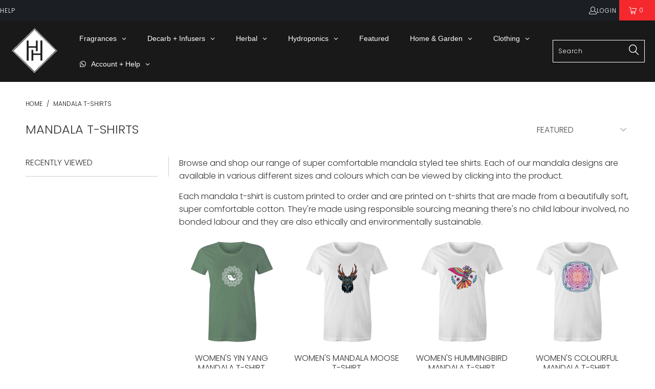

--- FILE ---
content_type: text/html; charset=utf-8
request_url: https://thehippiehouse.com.au/collections/womens-mandala-t-shirts
body_size: 69278
content:


 <!DOCTYPE html>
<html class="no-js no-touch" lang="en"> <head> <meta name="google-site-verification" content="U73cKW7d-ihV0ORvf4aW6tHdqfZD8gXfRW0eKRdmmCA" /> <meta charset="utf-8"> <meta http-equiv="cleartype" content="on"> <meta name="robots" content="index,follow"> <!-- Mobile Specific Metas --> <meta name="HandheldFriendly" content="True"> <meta name="MobileOptimized" content="320"> <meta name="viewport" content="width=device-width,initial-scale=1"> <meta name="theme-color" content="#ffffff"> <title>
      Women&#39;s Mandala T-shirts - The Hippie House</title> <meta name="description" content="Browse and shop our range of super comfortable mandala styled tee shirts. Each of our mandala designs are available in various different sizes and colours which can be viewed by clicking into the product. Each mandala t-shirt is custom printed to order and are printed on t-shirts that are made from a beautifully soft, "/> <!-- Preconnect Domains --> <link rel="preconnect" href="https://fonts.shopifycdn.com" /> <link rel="preconnect" href="https://cdn.shopify.com" /> <link rel="preconnect" href="https://v.shopify.com" /> <link rel="preconnect" href="https://cdn.shopifycloud.com" /> <link rel="preconnect" href="https://monorail-edge.shopifysvc.com"> <!-- fallback for browsers that don't support preconnect --> <link rel="dns-prefetch" href="https://fonts.shopifycdn.com" /> <link rel="dns-prefetch" href="https://cdn.shopify.com" /> <link rel="dns-prefetch" href="https://v.shopify.com" /> <link rel="dns-prefetch" href="https://cdn.shopifycloud.com" /> <link rel="dns-prefetch" href="https://monorail-edge.shopifysvc.com"> <!-- Preload Assets --> <link rel="preload" href="//thehippiehouse.com.au/cdn/shop/t/74/assets/styles.css?v=112783243629795710741763437702" as="style"> <link rel="preload" href="//thehippiehouse.com.au/cdn/shop/t/74/assets/jquery.min.js?v=81049236547974671631728117394" as="script"> <link rel="preload" href="//thehippiehouse.com.au/cdn/shop/t/74/assets/vendors.js?v=51772124549495699811728117394" as="script"> <link rel="preload" href="//thehippiehouse.com.au/cdn/shop/t/74/assets/sections.js?v=110066090805402370721728117394" as="script"> <link rel="preload" href="//thehippiehouse.com.au/cdn/shop/t/74/assets/utilities.js?v=16770798058533325551728117394" as="script"> <link rel="preload" href="//thehippiehouse.com.au/cdn/shop/t/74/assets/app.js?v=151517227914317077961728117394" as="script"> <!-- Stylesheets for Turbo --> <link href="//thehippiehouse.com.au/cdn/shop/t/74/assets/styles.css?v=112783243629795710741763437702" rel="stylesheet" type="text/css" media="all" /> <script>
      window.lazySizesConfig = window.lazySizesConfig || {};

      lazySizesConfig.expand = 300;
      lazySizesConfig.loadHidden = false;

      /*! lazysizes - v5.2.2 - bgset plugin */
      !function(e,t){var a=function(){t(e.lazySizes),e.removeEventListener("lazyunveilread",a,!0)};t=t.bind(null,e,e.document),"object"==typeof module&&module.exports?t(require("lazysizes")):"function"==typeof define&&define.amd?define(["lazysizes"],t):e.lazySizes?a():e.addEventListener("lazyunveilread",a,!0)}(window,function(e,z,g){"use strict";var c,y,b,f,i,s,n,v,m;e.addEventListener&&(c=g.cfg,y=/\s+/g,b=/\s*\|\s+|\s+\|\s*/g,f=/^(.+?)(?:\s+\[\s*(.+?)\s*\])(?:\s+\[\s*(.+?)\s*\])?$/,i=/^\s*\(*\s*type\s*:\s*(.+?)\s*\)*\s*$/,s=/\(|\)|'/,n={contain:1,cover:1},v=function(e,t){var a;t&&((a=t.match(i))&&a[1]?e.setAttribute("type",a[1]):e.setAttribute("media",c.customMedia[t]||t))},m=function(e){var t,a,i,r;e.target._lazybgset&&(a=(t=e.target)._lazybgset,(i=t.currentSrc||t.src)&&((r=g.fire(a,"bgsetproxy",{src:i,useSrc:s.test(i)?JSON.stringify(i):i})).defaultPrevented||(a.style.backgroundImage="url("+r.detail.useSrc+")")),t._lazybgsetLoading&&(g.fire(a,"_lazyloaded",{},!1,!0),delete t._lazybgsetLoading))},addEventListener("lazybeforeunveil",function(e){var t,a,i,r,s,n,l,d,o,u;!e.defaultPrevented&&(t=e.target.getAttribute("data-bgset"))&&(o=e.target,(u=z.createElement("img")).alt="",u._lazybgsetLoading=!0,e.detail.firesLoad=!0,a=t,i=o,r=u,s=z.createElement("picture"),n=i.getAttribute(c.sizesAttr),l=i.getAttribute("data-ratio"),d=i.getAttribute("data-optimumx"),i._lazybgset&&i._lazybgset.parentNode==i&&i.removeChild(i._lazybgset),Object.defineProperty(r,"_lazybgset",{value:i,writable:!0}),Object.defineProperty(i,"_lazybgset",{value:s,writable:!0}),a=a.replace(y," ").split(b),s.style.display="none",r.className=c.lazyClass,1!=a.length||n||(n="auto"),a.forEach(function(e){var t,a=z.createElement("source");n&&"auto"!=n&&a.setAttribute("sizes",n),(t=e.match(f))?(a.setAttribute(c.srcsetAttr,t[1]),v(a,t[2]),v(a,t[3])):a.setAttribute(c.srcsetAttr,e),s.appendChild(a)}),n&&(r.setAttribute(c.sizesAttr,n),i.removeAttribute(c.sizesAttr),i.removeAttribute("sizes")),d&&r.setAttribute("data-optimumx",d),l&&r.setAttribute("data-ratio",l),s.appendChild(r),i.appendChild(s),setTimeout(function(){g.loader.unveil(u),g.rAF(function(){g.fire(u,"_lazyloaded",{},!0,!0),u.complete&&m({target:u})})}))}),z.addEventListener("load",m,!0),e.addEventListener("lazybeforesizes",function(e){var t,a,i,r;e.detail.instance==g&&e.target._lazybgset&&e.detail.dataAttr&&(t=e.target._lazybgset,i=t,r=(getComputedStyle(i)||{getPropertyValue:function(){}}).getPropertyValue("background-size"),!n[r]&&n[i.style.backgroundSize]&&(r=i.style.backgroundSize),n[a=r]&&(e.target._lazysizesParentFit=a,g.rAF(function(){e.target.setAttribute("data-parent-fit",a),e.target._lazysizesParentFit&&delete e.target._lazysizesParentFit})))},!0),z.documentElement.addEventListener("lazybeforesizes",function(e){var t,a;!e.defaultPrevented&&e.target._lazybgset&&e.detail.instance==g&&(e.detail.width=(t=e.target._lazybgset,a=g.gW(t,t.parentNode),(!t._lazysizesWidth||a>t._lazysizesWidth)&&(t._lazysizesWidth=a),t._lazysizesWidth))}))});

      /*! lazysizes - v5.2.2 */
      !function(e){var t=function(u,D,f){"use strict";var k,H;if(function(){var e;var t={lazyClass:"lazyload",loadedClass:"lazyloaded",loadingClass:"lazyloading",preloadClass:"lazypreload",errorClass:"lazyerror",autosizesClass:"lazyautosizes",srcAttr:"data-src",srcsetAttr:"data-srcset",sizesAttr:"data-sizes",minSize:40,customMedia:{},init:true,expFactor:1.5,hFac:.8,loadMode:2,loadHidden:true,ricTimeout:0,throttleDelay:125};H=u.lazySizesConfig||u.lazysizesConfig||{};for(e in t){if(!(e in H)){H[e]=t[e]}}}(),!D||!D.getElementsByClassName){return{init:function(){},cfg:H,noSupport:true}}var O=D.documentElement,a=u.HTMLPictureElement,P="addEventListener",$="getAttribute",q=u[P].bind(u),I=u.setTimeout,U=u.requestAnimationFrame||I,l=u.requestIdleCallback,j=/^picture$/i,r=["load","error","lazyincluded","_lazyloaded"],i={},G=Array.prototype.forEach,J=function(e,t){if(!i[t]){i[t]=new RegExp("(\\s|^)"+t+"(\\s|$)")}return i[t].test(e[$]("class")||"")&&i[t]},K=function(e,t){if(!J(e,t)){e.setAttribute("class",(e[$]("class")||"").trim()+" "+t)}},Q=function(e,t){var i;if(i=J(e,t)){e.setAttribute("class",(e[$]("class")||"").replace(i," "))}},V=function(t,i,e){var a=e?P:"removeEventListener";if(e){V(t,i)}r.forEach(function(e){t[a](e,i)})},X=function(e,t,i,a,r){var n=D.createEvent("Event");if(!i){i={}}i.instance=k;n.initEvent(t,!a,!r);n.detail=i;e.dispatchEvent(n);return n},Y=function(e,t){var i;if(!a&&(i=u.picturefill||H.pf)){if(t&&t.src&&!e[$]("srcset")){e.setAttribute("srcset",t.src)}i({reevaluate:true,elements:[e]})}else if(t&&t.src){e.src=t.src}},Z=function(e,t){return(getComputedStyle(e,null)||{})[t]},s=function(e,t,i){i=i||e.offsetWidth;while(i<H.minSize&&t&&!e._lazysizesWidth){i=t.offsetWidth;t=t.parentNode}return i},ee=function(){var i,a;var t=[];var r=[];var n=t;var s=function(){var e=n;n=t.length?r:t;i=true;a=false;while(e.length){e.shift()()}i=false};var e=function(e,t){if(i&&!t){e.apply(this,arguments)}else{n.push(e);if(!a){a=true;(D.hidden?I:U)(s)}}};e._lsFlush=s;return e}(),te=function(i,e){return e?function(){ee(i)}:function(){var e=this;var t=arguments;ee(function(){i.apply(e,t)})}},ie=function(e){var i;var a=0;var r=H.throttleDelay;var n=H.ricTimeout;var t=function(){i=false;a=f.now();e()};var s=l&&n>49?function(){l(t,{timeout:n});if(n!==H.ricTimeout){n=H.ricTimeout}}:te(function(){I(t)},true);return function(e){var t;if(e=e===true){n=33}if(i){return}i=true;t=r-(f.now()-a);if(t<0){t=0}if(e||t<9){s()}else{I(s,t)}}},ae=function(e){var t,i;var a=99;var r=function(){t=null;e()};var n=function(){var e=f.now()-i;if(e<a){I(n,a-e)}else{(l||r)(r)}};return function(){i=f.now();if(!t){t=I(n,a)}}},e=function(){var v,m,c,h,e;var y,z,g,p,C,b,A;var n=/^img$/i;var d=/^iframe$/i;var E="onscroll"in u&&!/(gle|ing)bot/.test(navigator.userAgent);var _=0;var w=0;var N=0;var M=-1;var x=function(e){N--;if(!e||N<0||!e.target){N=0}};var W=function(e){if(A==null){A=Z(D.body,"visibility")=="hidden"}return A||!(Z(e.parentNode,"visibility")=="hidden"&&Z(e,"visibility")=="hidden")};var S=function(e,t){var i;var a=e;var r=W(e);g-=t;b+=t;p-=t;C+=t;while(r&&(a=a.offsetParent)&&a!=D.body&&a!=O){r=(Z(a,"opacity")||1)>0;if(r&&Z(a,"overflow")!="visible"){i=a.getBoundingClientRect();r=C>i.left&&p<i.right&&b>i.top-1&&g<i.bottom+1}}return r};var t=function(){var e,t,i,a,r,n,s,l,o,u,f,c;var d=k.elements;if((h=H.loadMode)&&N<8&&(e=d.length)){t=0;M++;for(;t<e;t++){if(!d[t]||d[t]._lazyRace){continue}if(!E||k.prematureUnveil&&k.prematureUnveil(d[t])){R(d[t]);continue}if(!(l=d[t][$]("data-expand"))||!(n=l*1)){n=w}if(!u){u=!H.expand||H.expand<1?O.clientHeight>500&&O.clientWidth>500?500:370:H.expand;k._defEx=u;f=u*H.expFactor;c=H.hFac;A=null;if(w<f&&N<1&&M>2&&h>2&&!D.hidden){w=f;M=0}else if(h>1&&M>1&&N<6){w=u}else{w=_}}if(o!==n){y=innerWidth+n*c;z=innerHeight+n;s=n*-1;o=n}i=d[t].getBoundingClientRect();if((b=i.bottom)>=s&&(g=i.top)<=z&&(C=i.right)>=s*c&&(p=i.left)<=y&&(b||C||p||g)&&(H.loadHidden||W(d[t]))&&(m&&N<3&&!l&&(h<3||M<4)||S(d[t],n))){R(d[t]);r=true;if(N>9){break}}else if(!r&&m&&!a&&N<4&&M<4&&h>2&&(v[0]||H.preloadAfterLoad)&&(v[0]||!l&&(b||C||p||g||d[t][$](H.sizesAttr)!="auto"))){a=v[0]||d[t]}}if(a&&!r){R(a)}}};var i=ie(t);var B=function(e){var t=e.target;if(t._lazyCache){delete t._lazyCache;return}x(e);K(t,H.loadedClass);Q(t,H.loadingClass);V(t,L);X(t,"lazyloaded")};var a=te(B);var L=function(e){a({target:e.target})};var T=function(t,i){try{t.contentWindow.location.replace(i)}catch(e){t.src=i}};var F=function(e){var t;var i=e[$](H.srcsetAttr);if(t=H.customMedia[e[$]("data-media")||e[$]("media")]){e.setAttribute("media",t)}if(i){e.setAttribute("srcset",i)}};var s=te(function(t,e,i,a,r){var n,s,l,o,u,f;if(!(u=X(t,"lazybeforeunveil",e)).defaultPrevented){if(a){if(i){K(t,H.autosizesClass)}else{t.setAttribute("sizes",a)}}s=t[$](H.srcsetAttr);n=t[$](H.srcAttr);if(r){l=t.parentNode;o=l&&j.test(l.nodeName||"")}f=e.firesLoad||"src"in t&&(s||n||o);u={target:t};K(t,H.loadingClass);if(f){clearTimeout(c);c=I(x,2500);V(t,L,true)}if(o){G.call(l.getElementsByTagName("source"),F)}if(s){t.setAttribute("srcset",s)}else if(n&&!o){if(d.test(t.nodeName)){T(t,n)}else{t.src=n}}if(r&&(s||o)){Y(t,{src:n})}}if(t._lazyRace){delete t._lazyRace}Q(t,H.lazyClass);ee(function(){var e=t.complete&&t.naturalWidth>1;if(!f||e){if(e){K(t,"ls-is-cached")}B(u);t._lazyCache=true;I(function(){if("_lazyCache"in t){delete t._lazyCache}},9)}if(t.loading=="lazy"){N--}},true)});var R=function(e){if(e._lazyRace){return}var t;var i=n.test(e.nodeName);var a=i&&(e[$](H.sizesAttr)||e[$]("sizes"));var r=a=="auto";if((r||!m)&&i&&(e[$]("src")||e.srcset)&&!e.complete&&!J(e,H.errorClass)&&J(e,H.lazyClass)){return}t=X(e,"lazyunveilread").detail;if(r){re.updateElem(e,true,e.offsetWidth)}e._lazyRace=true;N++;s(e,t,r,a,i)};var r=ae(function(){H.loadMode=3;i()});var l=function(){if(H.loadMode==3){H.loadMode=2}r()};var o=function(){if(m){return}if(f.now()-e<999){I(o,999);return}m=true;H.loadMode=3;i();q("scroll",l,true)};return{_:function(){e=f.now();k.elements=D.getElementsByClassName(H.lazyClass);v=D.getElementsByClassName(H.lazyClass+" "+H.preloadClass);q("scroll",i,true);q("resize",i,true);q("pageshow",function(e){if(e.persisted){var t=D.querySelectorAll("."+H.loadingClass);if(t.length&&t.forEach){U(function(){t.forEach(function(e){if(e.complete){R(e)}})})}}});if(u.MutationObserver){new MutationObserver(i).observe(O,{childList:true,subtree:true,attributes:true})}else{O[P]("DOMNodeInserted",i,true);O[P]("DOMAttrModified",i,true);setInterval(i,999)}q("hashchange",i,true);["focus","mouseover","click","load","transitionend","animationend"].forEach(function(e){D[P](e,i,true)});if(/d$|^c/.test(D.readyState)){o()}else{q("load",o);D[P]("DOMContentLoaded",i);I(o,2e4)}if(k.elements.length){t();ee._lsFlush()}else{i()}},checkElems:i,unveil:R,_aLSL:l}}(),re=function(){var i;var n=te(function(e,t,i,a){var r,n,s;e._lazysizesWidth=a;a+="px";e.setAttribute("sizes",a);if(j.test(t.nodeName||"")){r=t.getElementsByTagName("source");for(n=0,s=r.length;n<s;n++){r[n].setAttribute("sizes",a)}}if(!i.detail.dataAttr){Y(e,i.detail)}});var a=function(e,t,i){var a;var r=e.parentNode;if(r){i=s(e,r,i);a=X(e,"lazybeforesizes",{width:i,dataAttr:!!t});if(!a.defaultPrevented){i=a.detail.width;if(i&&i!==e._lazysizesWidth){n(e,r,a,i)}}}};var e=function(){var e;var t=i.length;if(t){e=0;for(;e<t;e++){a(i[e])}}};var t=ae(e);return{_:function(){i=D.getElementsByClassName(H.autosizesClass);q("resize",t)},checkElems:t,updateElem:a}}(),t=function(){if(!t.i&&D.getElementsByClassName){t.i=true;re._();e._()}};return I(function(){H.init&&t()}),k={cfg:H,autoSizer:re,loader:e,init:t,uP:Y,aC:K,rC:Q,hC:J,fire:X,gW:s,rAF:ee}}(e,e.document,Date);e.lazySizes=t,"object"==typeof module&&module.exports&&(module.exports=t)}("undefined"!=typeof window?window:{});</script> <!-- Icons --> <link rel="shortcut icon" type="image/x-icon" href="//thehippiehouse.com.au/cdn/shop/files/15Artboard_1_180x180.png?v=1662522266"> <link rel="apple-touch-icon" href="//thehippiehouse.com.au/cdn/shop/files/15Artboard_1_180x180.png?v=1662522266"/> <link rel="apple-touch-icon" sizes="57x57" href="//thehippiehouse.com.au/cdn/shop/files/15Artboard_1_57x57.png?v=1662522266"/> <link rel="apple-touch-icon" sizes="60x60" href="//thehippiehouse.com.au/cdn/shop/files/15Artboard_1_60x60.png?v=1662522266"/> <link rel="apple-touch-icon" sizes="72x72" href="//thehippiehouse.com.au/cdn/shop/files/15Artboard_1_72x72.png?v=1662522266"/> <link rel="apple-touch-icon" sizes="76x76" href="//thehippiehouse.com.au/cdn/shop/files/15Artboard_1_76x76.png?v=1662522266"/> <link rel="apple-touch-icon" sizes="114x114" href="//thehippiehouse.com.au/cdn/shop/files/15Artboard_1_114x114.png?v=1662522266"/> <link rel="apple-touch-icon" sizes="180x180" href="//thehippiehouse.com.au/cdn/shop/files/15Artboard_1_180x180.png?v=1662522266"/> <link rel="apple-touch-icon" sizes="228x228" href="//thehippiehouse.com.au/cdn/shop/files/15Artboard_1_228x228.png?v=1662522266"/> <link rel="canonical" href="https://thehippiehouse.com.au/collections/womens-mandala-t-shirts"/> <script src="//thehippiehouse.com.au/cdn/shop/t/74/assets/jquery.min.js?v=81049236547974671631728117394" defer></script> <script>
      window.PXUTheme = window.PXUTheme || {};
      window.PXUTheme.version = '8.0.1';
      window.PXUTheme.name = 'Turbo';</script>
    


    
<template id="price-ui"><span class="price " data-price></span><span class="compare-at-price" data-compare-at-price></span><span class="unit-pricing" data-unit-pricing></span></template> <template id="price-ui-badge"><div class="price-ui-badge__sticker price-ui-badge__sticker--"> <span class="price-ui-badge__sticker-text" data-badge></span></div></template> <template id="price-ui__price"><span class="money" data-price></span></template> <template id="price-ui__price-range"><span class="price-min" data-price-min><span class="money" data-price></span></span> - <span class="price-max" data-price-max><span class="money" data-price></span></span></template> <template id="price-ui__unit-pricing"><span class="unit-quantity" data-unit-quantity></span> | <span class="unit-price" data-unit-price><span class="money" data-price></span></span> / <span class="unit-measurement" data-unit-measurement></span></template> <template id="price-ui-badge__percent-savings-range">Save up to <span data-price-percent></span>%</template> <template id="price-ui-badge__percent-savings">Save <span data-price-percent></span>%</template> <template id="price-ui-badge__price-savings-range">Save up to <span class="money" data-price></span></template> <template id="price-ui-badge__price-savings">Save <span class="money" data-price></span></template> <template id="price-ui-badge__on-sale">Sale</template> <template id="price-ui-badge__sold-out">Sold out</template> <template id="price-ui-badge__in-stock">In stock</template> <script>
      
window.PXUTheme = window.PXUTheme || {};


window.PXUTheme.theme_settings = {};
window.PXUTheme.currency = {};
window.PXUTheme.routes = window.PXUTheme.routes || {};


window.PXUTheme.theme_settings.display_tos_checkbox = false;
window.PXUTheme.theme_settings.go_to_checkout = false;
window.PXUTheme.theme_settings.cart_action = "ajax";
window.PXUTheme.theme_settings.cart_shipping_calculator = false;


window.PXUTheme.theme_settings.collection_swatches = false;
window.PXUTheme.theme_settings.collection_secondary_image = false;


window.PXUTheme.currency.show_multiple_currencies = false;
window.PXUTheme.currency.shop_currency = "AUD";
window.PXUTheme.currency.default_currency = "AUD";
window.PXUTheme.currency.display_format = "money_format";
window.PXUTheme.currency.money_format = "${{amount}}";
window.PXUTheme.currency.money_format_no_currency = "${{amount}}";
window.PXUTheme.currency.money_format_currency = "${{amount}} AUD";
window.PXUTheme.currency.native_multi_currency = false;
window.PXUTheme.currency.iso_code = "AUD";
window.PXUTheme.currency.symbol = "$";


window.PXUTheme.theme_settings.display_inventory_left = false;
window.PXUTheme.theme_settings.inventory_threshold = 10;
window.PXUTheme.theme_settings.limit_quantity = true;


window.PXUTheme.theme_settings.menu_position = "inline";


window.PXUTheme.theme_settings.newsletter_popup = false;
window.PXUTheme.theme_settings.newsletter_popup_days = "2";
window.PXUTheme.theme_settings.newsletter_popup_mobile = false;
window.PXUTheme.theme_settings.newsletter_popup_seconds = 50;


window.PXUTheme.theme_settings.pagination_type = "load_more";


window.PXUTheme.theme_settings.enable_shopify_collection_badges = true;
window.PXUTheme.theme_settings.quick_shop_thumbnail_position = "bottom-thumbnails";
window.PXUTheme.theme_settings.product_form_style = "swatches";
window.PXUTheme.theme_settings.sale_banner_enabled = false;
window.PXUTheme.theme_settings.display_savings = true;
window.PXUTheme.theme_settings.display_sold_out_price = true;
window.PXUTheme.theme_settings.free_text = "Not Available*";
window.PXUTheme.theme_settings.video_looping = false;
window.PXUTheme.theme_settings.quick_shop_style = "popup";
window.PXUTheme.theme_settings.hover_enabled = false;


window.PXUTheme.routes.cart_url = "/cart";
window.PXUTheme.routes.root_url = "/";
window.PXUTheme.routes.search_url = "/search";
window.PXUTheme.routes.all_products_collection_url = "/collections/all";


window.PXUTheme.theme_settings.image_loading_style = "blur-up";


window.PXUTheme.theme_settings.search_option = "product,page,article";
window.PXUTheme.theme_settings.search_items_to_display = 10;
window.PXUTheme.theme_settings.enable_autocomplete = true;


window.PXUTheme.theme_settings.page_dots_enabled = false;
window.PXUTheme.theme_settings.slideshow_arrow_size = "light";


window.PXUTheme.theme_settings.quick_shop_enabled = true;


window.PXUTheme.translation = {};


window.PXUTheme.translation.agree_to_terms_warning = "You must agree with the terms and conditions to checkout.";
window.PXUTheme.translation.one_item_left = "item left";
window.PXUTheme.translation.items_left_text = "items left";
window.PXUTheme.translation.cart_savings_text = "Total Savings";
window.PXUTheme.translation.cart_discount_text = "Discount";
window.PXUTheme.translation.cart_subtotal_text = "Subtotal";
window.PXUTheme.translation.cart_remove_text = "Remove";
window.PXUTheme.translation.cart_free_text = "Free";


window.PXUTheme.translation.newsletter_success_text = "Thank you for joining our mailing list!";


window.PXUTheme.translation.notify_email = "Enter your email address...";
window.PXUTheme.translation.notify_email_value = "Translation missing: en.contact.fields.email";
window.PXUTheme.translation.notify_email_send = "Send";
window.PXUTheme.translation.notify_message_first = "Please notify me when ";
window.PXUTheme.translation.notify_message_last = " becomes available - ";
window.PXUTheme.translation.notify_success_text = "Thanks! We will notify you when this product becomes available!";


window.PXUTheme.translation.add_to_cart = "Add to Cart";
window.PXUTheme.translation.coming_soon_text = "Coming Soon";
window.PXUTheme.translation.sold_out_text = "Sold Out";
window.PXUTheme.translation.sale_text = "Sale";
window.PXUTheme.translation.savings_text = "You Save";
window.PXUTheme.translation.from_text = "from";
window.PXUTheme.translation.new_text = "New";
window.PXUTheme.translation.pre_order_text = "Pre-Order";
window.PXUTheme.translation.unavailable_text = "Unavailable";


window.PXUTheme.translation.all_results = "View all results";
window.PXUTheme.translation.no_results = "Sorry, no results!";


window.PXUTheme.media_queries = {};
window.PXUTheme.media_queries.small = window.matchMedia( "(max-width: 480px)" );
window.PXUTheme.media_queries.medium = window.matchMedia( "(max-width: 798px)" );
window.PXUTheme.media_queries.large = window.matchMedia( "(min-width: 799px)" );
window.PXUTheme.media_queries.larger = window.matchMedia( "(min-width: 960px)" );
window.PXUTheme.media_queries.xlarge = window.matchMedia( "(min-width: 1200px)" );
window.PXUTheme.media_queries.ie10 = window.matchMedia( "all and (-ms-high-contrast: none), (-ms-high-contrast: active)" );
window.PXUTheme.media_queries.tablet = window.matchMedia( "only screen and (min-width: 799px) and (max-width: 1024px)" );
window.PXUTheme.media_queries.mobile_and_tablet = window.matchMedia( "(max-width: 1024px)" );</script> <script src="//thehippiehouse.com.au/cdn/shop/t/74/assets/vendors.js?v=51772124549495699811728117394" defer></script> <script src="//thehippiehouse.com.au/cdn/shop/t/74/assets/sections.js?v=110066090805402370721728117394" defer></script> <script src="//thehippiehouse.com.au/cdn/shop/t/74/assets/utilities.js?v=16770798058533325551728117394" defer></script> <script src="//thehippiehouse.com.au/cdn/shop/t/74/assets/app.js?v=151517227914317077961728117394" defer></script> <script></script><script>window.performance && window.performance.mark && window.performance.mark('shopify.content_for_header.start');</script><meta name="facebook-domain-verification" content="pda8g0e6kiyk12ntrbcceopibzuqn5">
<meta id="shopify-digital-wallet" name="shopify-digital-wallet" content="/10612074/digital_wallets/dialog">
<meta name="shopify-checkout-api-token" content="be0ca6314f0f115c50873c448c12c7e2">
<meta id="in-context-paypal-metadata" data-shop-id="10612074" data-venmo-supported="false" data-environment="production" data-locale="en_US" data-paypal-v4="true" data-currency="AUD">
<link rel="alternate" type="application/atom+xml" title="Feed" href="/collections/womens-mandala-t-shirts.atom" />
<link rel="alternate" type="application/json+oembed" href="https://thehippiehouse.com.au/collections/womens-mandala-t-shirts.oembed">
<script async="async" src="/checkouts/internal/preloads.js?locale=en-AU"></script>
<script id="shopify-features" type="application/json">{"accessToken":"be0ca6314f0f115c50873c448c12c7e2","betas":["rich-media-storefront-analytics"],"domain":"thehippiehouse.com.au","predictiveSearch":true,"shopId":10612074,"locale":"en"}</script>
<script>var Shopify = Shopify || {};
Shopify.shop = "gmarley.myshopify.com";
Shopify.locale = "en";
Shopify.currency = {"active":"AUD","rate":"1.0"};
Shopify.country = "AU";
Shopify.theme = {"name":"Turbo+ProductTags[ST-02-05-24] - chat bot ","id":130437152847,"schema_name":"Turbo","schema_version":"8.0.1","theme_store_id":null,"role":"main"};
Shopify.theme.handle = "null";
Shopify.theme.style = {"id":null,"handle":null};
Shopify.cdnHost = "thehippiehouse.com.au/cdn";
Shopify.routes = Shopify.routes || {};
Shopify.routes.root = "/";</script>
<script type="module">!function(o){(o.Shopify=o.Shopify||{}).modules=!0}(window);</script>
<script>!function(o){function n(){var o=[];function n(){o.push(Array.prototype.slice.apply(arguments))}return n.q=o,n}var t=o.Shopify=o.Shopify||{};t.loadFeatures=n(),t.autoloadFeatures=n()}(window);</script>
<script id="shop-js-analytics" type="application/json">{"pageType":"collection"}</script>
<script defer="defer" async type="module" src="//thehippiehouse.com.au/cdn/shopifycloud/shop-js/modules/v2/client.init-shop-cart-sync_C5BV16lS.en.esm.js"></script>
<script defer="defer" async type="module" src="//thehippiehouse.com.au/cdn/shopifycloud/shop-js/modules/v2/chunk.common_CygWptCX.esm.js"></script>
<script type="module">
  await import("//thehippiehouse.com.au/cdn/shopifycloud/shop-js/modules/v2/client.init-shop-cart-sync_C5BV16lS.en.esm.js");
await import("//thehippiehouse.com.au/cdn/shopifycloud/shop-js/modules/v2/chunk.common_CygWptCX.esm.js");

  window.Shopify.SignInWithShop?.initShopCartSync?.({"fedCMEnabled":true,"windoidEnabled":true});

</script>
<script>(function() {
  var isLoaded = false;
  function asyncLoad() {
    if (isLoaded) return;
    isLoaded = true;
    var urls = ["?shop=gmarley.myshopify.com","https:\/\/cdn2.stamped.io\/files\/shopify.min.js?shop=gmarley.myshopify.com","https:\/\/app2.ogo.com.au\/Shop\/GetTextOverImageScript?shop=gmarley.myshopify.com","https:\/\/cloudsearch-1f874.kxcdn.com\/shopify.js?srp=\/a\/search\u0026shop=gmarley.myshopify.com"];
    for (var i = 0; i <urls.length; i++) {
      var s = document.createElement('script');
      s.type = 'text/javascript';
      s.async = true;
      s.src = urls[i];
      var x = document.getElementsByTagName('script')[0];
      x.parentNode.insertBefore(s, x);
    }
  };
  if(window.attachEvent) {
    window.attachEvent('onload', asyncLoad);
  } else {
    window.addEventListener('load', asyncLoad, false);
  }
})();</script>
<script id="__st">var __st={"a":10612074,"offset":-43200,"reqid":"bf7a625e-c51a-4dcc-b5f7-349d51ee2c01-1768717419","pageurl":"thehippiehouse.com.au\/collections\/womens-mandala-t-shirts","u":"5ba9fca5e970","p":"collection","rtyp":"collection","rid":160024232015};</script>
<script>window.ShopifyPaypalV4VisibilityTracking = true;</script>
<script id="captcha-bootstrap">!function(){'use strict';const t='contact',e='account',n='new_comment',o=[[t,t],['blogs',n],['comments',n],[t,'customer']],c=[[e,'customer_login'],[e,'guest_login'],[e,'recover_customer_password'],[e,'create_customer']],r=t=>t.map((([t,e])=>`form[action*='/${t}']:not([data-nocaptcha='true']) input[name='form_type'][value='${e}']`)).join(','),a=t=>()=>t?[...document.querySelectorAll(t)].map((t=>t.form)):[];function s(){const t=[...o],e=r(t);return a(e)}const i='password',u='form_key',d=['recaptcha-v3-token','g-recaptcha-response','h-captcha-response',i],f=()=>{try{return window.sessionStorage}catch{return}},m='__shopify_v',_=t=>t.elements[u];function p(t,e,n=!1){try{const o=window.sessionStorage,c=JSON.parse(o.getItem(e)),{data:r}=function(t){const{data:e,action:n}=t;return t[m]||n?{data:e,action:n}:{data:t,action:n}}(c);for(const[e,n]of Object.entries(r))t.elements[e]&&(t.elements[e].value=n);n&&o.removeItem(e)}catch(o){console.error('form repopulation failed',{error:o})}}const l='form_type',E='cptcha';function T(t){t.dataset[E]=!0}const w=window,h=w.document,L='Shopify',v='ce_forms',y='captcha';let A=!1;((t,e)=>{const n=(g='f06e6c50-85a8-45c8-87d0-21a2b65856fe',I='https://cdn.shopify.com/shopifycloud/storefront-forms-hcaptcha/ce_storefront_forms_captcha_hcaptcha.v1.5.2.iife.js',D={infoText:'Protected by hCaptcha',privacyText:'Privacy',termsText:'Terms'},(t,e,n)=>{const o=w[L][v],c=o.bindForm;if(c)return c(t,g,e,D).then(n);var r;o.q.push([[t,g,e,D],n]),r=I,A||(h.body.append(Object.assign(h.createElement('script'),{id:'captcha-provider',async:!0,src:r})),A=!0)});var g,I,D;w[L]=w[L]||{},w[L][v]=w[L][v]||{},w[L][v].q=[],w[L][y]=w[L][y]||{},w[L][y].protect=function(t,e){n(t,void 0,e),T(t)},Object.freeze(w[L][y]),function(t,e,n,w,h,L){const[v,y,A,g]=function(t,e,n){const i=e?o:[],u=t?c:[],d=[...i,...u],f=r(d),m=r(i),_=r(d.filter((([t,e])=>n.includes(e))));return[a(f),a(m),a(_),s()]}(w,h,L),I=t=>{const e=t.target;return e instanceof HTMLFormElement?e:e&&e.form},D=t=>v().includes(t);t.addEventListener('submit',(t=>{const e=I(t);if(!e)return;const n=D(e)&&!e.dataset.hcaptchaBound&&!e.dataset.recaptchaBound,o=_(e),c=g().includes(e)&&(!o||!o.value);(n||c)&&t.preventDefault(),c&&!n&&(function(t){try{if(!f())return;!function(t){const e=f();if(!e)return;const n=_(t);if(!n)return;const o=n.value;o&&e.removeItem(o)}(t);const e=Array.from(Array(32),(()=>Math.random().toString(36)[2])).join('');!function(t,e){_(t)||t.append(Object.assign(document.createElement('input'),{type:'hidden',name:u})),t.elements[u].value=e}(t,e),function(t,e){const n=f();if(!n)return;const o=[...t.querySelectorAll(`input[type='${i}']`)].map((({name:t})=>t)),c=[...d,...o],r={};for(const[a,s]of new FormData(t).entries())c.includes(a)||(r[a]=s);n.setItem(e,JSON.stringify({[m]:1,action:t.action,data:r}))}(t,e)}catch(e){console.error('failed to persist form',e)}}(e),e.submit())}));const S=(t,e)=>{t&&!t.dataset[E]&&(n(t,e.some((e=>e===t))),T(t))};for(const o of['focusin','change'])t.addEventListener(o,(t=>{const e=I(t);D(e)&&S(e,y())}));const B=e.get('form_key'),M=e.get(l),P=B&&M;t.addEventListener('DOMContentLoaded',(()=>{const t=y();if(P)for(const e of t)e.elements[l].value===M&&p(e,B);[...new Set([...A(),...v().filter((t=>'true'===t.dataset.shopifyCaptcha))])].forEach((e=>S(e,t)))}))}(h,new URLSearchParams(w.location.search),n,t,e,['guest_login'])})(!0,!0)}();</script>
<script integrity="sha256-4kQ18oKyAcykRKYeNunJcIwy7WH5gtpwJnB7kiuLZ1E=" data-source-attribution="shopify.loadfeatures" defer="defer" src="//thehippiehouse.com.au/cdn/shopifycloud/storefront/assets/storefront/load_feature-a0a9edcb.js" crossorigin="anonymous"></script>
<script data-source-attribution="shopify.dynamic_checkout.dynamic.init">var Shopify=Shopify||{};Shopify.PaymentButton=Shopify.PaymentButton||{isStorefrontPortableWallets:!0,init:function(){window.Shopify.PaymentButton.init=function(){};var t=document.createElement("script");t.src="https://thehippiehouse.com.au/cdn/shopifycloud/portable-wallets/latest/portable-wallets.en.js",t.type="module",document.head.appendChild(t)}};
</script>
<script data-source-attribution="shopify.dynamic_checkout.buyer_consent">
  function portableWalletsHideBuyerConsent(e){var t=document.getElementById("shopify-buyer-consent"),n=document.getElementById("shopify-subscription-policy-button");t&&n&&(t.classList.add("hidden"),t.setAttribute("aria-hidden","true"),n.removeEventListener("click",e))}function portableWalletsShowBuyerConsent(e){var t=document.getElementById("shopify-buyer-consent"),n=document.getElementById("shopify-subscription-policy-button");t&&n&&(t.classList.remove("hidden"),t.removeAttribute("aria-hidden"),n.addEventListener("click",e))}window.Shopify?.PaymentButton&&(window.Shopify.PaymentButton.hideBuyerConsent=portableWalletsHideBuyerConsent,window.Shopify.PaymentButton.showBuyerConsent=portableWalletsShowBuyerConsent);
</script>
<script data-source-attribution="shopify.dynamic_checkout.cart.bootstrap">document.addEventListener("DOMContentLoaded",(function(){function t(){return document.querySelector("shopify-accelerated-checkout-cart, shopify-accelerated-checkout")}if(t())Shopify.PaymentButton.init();else{new MutationObserver((function(e,n){t()&&(Shopify.PaymentButton.init(),n.disconnect())})).observe(document.body,{childList:!0,subtree:!0})}}));
</script>
<link id="shopify-accelerated-checkout-styles" rel="stylesheet" media="screen" href="https://thehippiehouse.com.au/cdn/shopifycloud/portable-wallets/latest/accelerated-checkout-backwards-compat.css" crossorigin="anonymous">
<style id="shopify-accelerated-checkout-cart">
        #shopify-buyer-consent {
  margin-top: 1em;
  display: inline-block;
  width: 100%;
}

#shopify-buyer-consent.hidden {
  display: none;
}

#shopify-subscription-policy-button {
  background: none;
  border: none;
  padding: 0;
  text-decoration: underline;
  font-size: inherit;
  cursor: pointer;
}

#shopify-subscription-policy-button::before {
  box-shadow: none;
}

      </style>

<script>window.performance && window.performance.mark && window.performance.mark('shopify.content_for_header.end');</script>

<meta name="author" content="The Hippie House">
<meta property="og:url" content="https://thehippiehouse.com.au/collections/womens-mandala-t-shirts">
<meta property="og:site_name" content="The Hippie House"> <meta property="og:type" content="product.group"> <meta property="og:title" content="Mandala T-shirts"> <meta property="og:image" content="https://thehippiehouse.com.au/cdn/shop/collections/Mandala_T-shirts-776798_600x.jpg?v=1594238503"> <meta property="og:image:secure_url" content="https://thehippiehouse.com.au/cdn/shop/collections/Mandala_T-shirts-776798_600x.jpg?v=1594238503"> <meta property="og:image:width" content="800"> <meta property="og:image:height" content="800"> <meta property="og:image:alt" content="Mandala T-shirts | The Hippie House"> <meta property="og:image" content="https://thehippiehouse.com.au/cdn/shop/products/787ac00199dc49d6870ce1e86df317ac_600x.jpg?v=1616372880"> <meta property="og:image:secure_url" content="https://thehippiehouse.com.au/cdn/shop/products/787ac00199dc49d6870ce1e86df317ac_600x.jpg?v=1616372880"> <meta property="og:description" content="Browse and shop our range of super comfortable mandala styled tee shirts. Each of our mandala designs are available in various different sizes and colours which can be viewed by clicking into the product. Each mandala t-shirt is custom printed to order and are printed on t-shirts that are made from a beautifully soft, "> <meta name="twitter:site" content="@hippiehouse_au">

<meta name="twitter:card" content="summary">



    
    
  
<script>
    
    
    
    
    
    var gsf_conversion_data = {page_type : 'category', event : 'view_item_list', data : {product_data : [{variant_id : 39276648988751, product_id : 6545475567695, name : "Women&#39;s Yin Yang Mandala T-shirt", price : "34.95", currency : "AUD", sku : "62.5.1", brand : "Ogo Merch", variant : "Black / Extra Small", category : "Women&#39;s T-shirt"}, {variant_id : 39273744007247, product_id : 6544603545679, name : "Women&#39;s Mandala Moose T-shirt", price : "34.95", currency : "AUD", sku : "62.37.1", brand : "Ogo Merch", variant : "White / Extra Small", category : "Women&#39;s T-shirt"}, {variant_id : 39273487728719, product_id : 6544550920271, name : "Women&#39;s Hummingbird Mandala T-shirt", price : "34.95", currency : "AUD", sku : "62.37.1", brand : "Ogo Merch", variant : "White / Extra Small", category : "Women&#39;s T-shirt"}, {variant_id : 32872488501327, product_id : 4865649967183, name : "Women&#39;s Colourful Mandala T-shirt", price : "34.95", currency : "AUD", sku : "62.37.1", brand : "Ogo Merch", variant : "White / Extra Small", category : "Women&#39;s T-shirt"}], total_price :"139.80", shop_currency : "AUD"}};
    
</script> <script>

if(!window.jQuery){
    var jqueryScript = document.createElement('script');
    jqueryScript.setAttribute('src','https://ajax.googleapis.com/ajax/libs/jquery/3.6.0/jquery.min.js'); 
    document.head.appendChild(jqueryScript); 
}

__DL__jQueryinterval = setInterval(function(){
    // wait for jQuery to load & run script after jQuery has loaded
    if(window.jQuery){
        // search parameters
        getURLParams = function(name, url){
            if (!url) url = window.location.href;
            name = name.replace(/[\[\]]/g, "\\$&");
            var regex = new RegExp("[?&]" + name + "(=([^&#]*)|&|#|$)"),
            results = regex.exec(url);
            if (!results) return null;
            if (!results[2]) return '';
            return decodeURIComponent(results[2].replace(/\+/g, " "));
        };
        
        /**********************
        * DYNAMIC DEPENDENCIES
        ***********************/
        
        __DL__ = {
            dynamicCart: true,  // if cart is dynamic (meaning no refresh on cart add) set to true
            debug: false, // if true, console messages will be displayed
            cart: null,
            wishlist: null,
            removeCart: null
        };
        
        customBindings = {
            cartTriggers: [],
            viewCart: [],
            removeCartTrigger: [],
            cartVisableSelector: [],
            promoSubscriptionsSelectors: [],
            promoSuccess: [],
            ctaSelectors: [],
            newsletterSelectors: [],
            newsletterSuccess: [],
            searchPage: [],
            wishlistSelector: [],
            removeWishlist: [],
            wishlistPage: [],
            searchTermQuery: [getURLParams('q')], // replace var with correct query
        };
        
        /* DO NOT EDIT */
        defaultBindings = {
            cartTriggers: ['form[action="/cart/add"] [type="submit"],.add-to-cart,.cart-btn'],
            viewCart: ['form[action="/cart"],.my-cart,.trigger-cart,#mobileCart'],
            removeCartTrigger: ['[href*="/cart/change"]'],
            cartVisableSelector: ['.inlinecart.is-active,.inline-cart.is-active'],
            promoSubscriptionsSelectors: [],
            promoSuccess: [],
            ctaSelectors: [],
            newsletterSelectors: ['input.contact_email'],
            newsletterSuccess: ['.success_message'],
            searchPage: ['search'],
            wishlistSelector: [],
            removeWishlist: [],
            wishlistPage: []
        };
        
        // stitch bindings
        objectArray = customBindings;
        outputObject = __DL__;
        
        applyBindings = function(objectArray, outputObject){
            for (var x in objectArray) {  
                var key = x;
                var objs = objectArray[x]; 
                values = [];    
                if(objs.length > 0){    
                    values.push(objs);
                    if(key in outputObject){              
                        values.push(outputObject[key]); 
                        outputObject[key] = values.join(", "); 
                    }else{        
                        outputObject[key] = values.join(", ");
                    }   
                }  
            }
        };
        
        applyBindings(customBindings, __DL__);
        applyBindings(defaultBindings, __DL__);
        
        /**********************
        * PREREQUISITE LIBRARIES 
        ***********************/
        
        clearInterval(__DL__jQueryinterval);
        
        // jquery-cookies.js
        if(typeof $.cookie!==undefined){
            (function(a){if(typeof define==='function'&&define.amd){define(['jquery'],a)}else if(typeof exports==='object'){module.exports=a(require('jquery'))}else{a(jQuery)}}(function($){var g=/\+/g;function encode(s){return h.raw?s:encodeURIComponent(s)}function decode(s){return h.raw?s:decodeURIComponent(s)}function stringifyCookieValue(a){return encode(h.json?JSON.stringify(a):String(a))}function parseCookieValue(s){if(s.indexOf('"')===0){s=s.slice(1,-1).replace(/\\"/g,'"').replace(/\\\\/g,'\\')}try{s=decodeURIComponent(s.replace(g,' '));return h.json?JSON.parse(s):s}catch(e){}}function read(s,a){var b=h.raw?s:parseCookieValue(s);return $.isFunction(a)?a(b):b}var h=$.cookie=function(a,b,c){if(arguments.length>1&&!$.isFunction(b)){c=$.extend({},h.defaults,c);if(typeof c.expires==='number'){var d=c.expires,t=c.expires=new Date();t.setMilliseconds(t.getMilliseconds()+d*864e+5)}return(document.cookie=[encode(a),'=',stringifyCookieValue(b),c.expires?'; expires='+c.expires.toUTCString():'',c.path?'; path='+c.path:'',c.domain?'; domain='+c.domain:'',c.secure?'; secure':''].join(''))}var e=a?undefined:{},cookies=document.cookie?document.cookie.split('; '):[],i=0,l=cookies.length;for(;i<l;i++){var f=cookies[i].split('='),name=decode(f.shift()),cookie=f.join('=');if(a===name){e=read(cookie,b);break}if(!a&&(cookie=read(cookie))!==undefined){e[name]=cookie}}return e};h.defaults={};$.removeCookie=function(a,b){$.cookie(a,'',$.extend({},b,{expires:-1}));return!$.cookie(a)}}))}
        
        /**********************
        * Begin dataLayer Build 
        ***********************/
        
        window.dataLayer = window.dataLayer || [];  // init data layer if doesn't already exist

        var template = "collection"; 
        
        /**
        * Landing Page Cookie
        * 1. Detect if user just landed on the site
        * 2. Only fires if Page Title matches website */
        
        $.cookie.raw = true;
        if ($.cookie('landingPage') === undefined || $.cookie('landingPage').length === 0) {
            var landingPage = true;
            $.cookie('landingPage', unescape);
            $.removeCookie('landingPage', {path: '/'});
            $.cookie('landingPage', 'landed', {path: '/'});
        } else {
            var landingPage = false;
            $.cookie('landingPage', unescape);
            $.removeCookie('landingPage', {path: '/'});
            $.cookie('landingPage', 'refresh', {path: '/'});
        }
        if (__DL__.debug) {
            console.log('Landing Page: ' + landingPage);
        }
        
        /** 
        * Log State Cookie */
        
        
        var isLoggedIn = false;
        
        if (!isLoggedIn) {
            $.cookie('logState', unescape);
            $.removeCookie('logState', {path: '/'});
            $.cookie('logState', 'loggedOut', {path: '/'});
        } else {
            if ($.cookie('logState') === 'loggedOut' || $.cookie('logState') === undefined) {
                $.cookie('logState', unescape);
                $.removeCookie('logState', {path: '/'});
                $.cookie('logState', 'firstLog', {path: '/'});
            } else if ($.cookie('logState') === 'firstLog') {
                $.cookie('logState', unescape);
                $.removeCookie('logState', {path: '/'});
                $.cookie('logState', 'refresh', {path: '/'});
            }
        }
        
        if ($.cookie('logState') === 'firstLog') {
            var firstLog = true;
        } else {
            var firstLog = false;
        }
        
        /**********************
        * DATALAYER SECTIONS 
        ***********************/
        
        /**
        * DATALAYER: Landing Page
        * Fires any time a user first lands on the site. */
        
        if ($.cookie('landingPage') === 'landed') {
            dataLayer.push({
                'pageType': 'Landing',
                'event': 'first_time_visitor'
            });
        }
        
        /** 
        * DATALAYER: Log State
        * 1. Determine if user is logged in or not.
        * 2. Return User specific data. */
        
        var logState = {
            
            
            'logState' : "Logged Out",
            
            
            'firstLog'      : firstLog,
            'customerEmail' : null,
            'timestamp'     : Date().replace(/\(.*?\)/g,''),  
            
            'customerType'       : 'New',
            'customerTypeNumber' :'1', 
            
            'shippingInfo' : {
                'fullName'  : null,
                'firstName' : null,
                'lastName'  : null,
                'address1'  : null,
                'address2'  : null,
                'street'    : null,
                'city'      : null,
                'province'  : null,
                'zip'       : null,
                'country'   : null,
                'phone'     : null,
            },
            'billingInfo' : {
                'fullName'  : null,
                'firstName' : null,
                'lastName'  : null,
                'address1'  : null,
                'address2'  : null,
                'street'    : null,
                'city'      : null,
                'province'  : null,
                'zip'       : null,
                'country'   : null,
                'phone'     : null,
            },
            'checkoutEmail' : null,
            'currency'      : "AUD",
            'pageType'      : 'Log State',
            'event'         : 'logState'
        }
        dataLayer.push(logState);
        /** 
        * DATALAYER: Homepage */
        
        if(document.location.pathname == "/"){
            dataLayer.push({
                'pageType' : 'Homepage',
                'event'    : 'homepage',
                logState
            });
        }
      
        /** 
        * DATALAYER: 404 Pages
        * Fire on 404 Pages */
      	
        /** 
        * DATALAYER: Blog Articles
        * Fire on Blog Article Pages */
        
        
        /** DATALAYER: Product List Page (Collections, Category)
        * Fire on all product listing pages. */
        
            var ecommerce = {
                'items': [
                    {
                        'item_id'        : 6545475567695,                  
                        'item_variant'    : 39276648988751,             
                        'item_name'      : "Women's Yin Yang Mandala T-shirt",
                        'price'           : "34.95",
                        'item_brand'      : "Ogo Merch",
                        'item_category'   : "Women's T-shirt",
                        'item_list_name'  : "Mandala T-shirts",
                        'imageURL'        : "https://thehippiehouse.com.au/cdn/shop/products/787ac00199dc49d6870ce1e86df317ac_grande.jpg?v=1616372880", 
                        'productURL'      : 'https://thehippiehouse.com.au/products/womens-yin-yang-mandala-t-shirt',
                        'sku'             : null,
                    },
                    {
                        'item_id'        : 6544603545679,                  
                        'item_variant'    : 39273744007247,             
                        'item_name'      : "Women's Mandala Moose T-shirt",
                        'price'           : "34.95",
                        'item_brand'      : "Ogo Merch",
                        'item_category'   : "Women's T-shirt",
                        'item_list_name'  : "Mandala T-shirts",
                        'imageURL'        : "https://thehippiehouse.com.au/cdn/shop/products/9b3bbd8265064c76a3282688a1b9a740-331882_grande.jpg?v=1616118008", 
                        'productURL'      : 'https://thehippiehouse.com.au/products/womens-mandala-moose-t-shirt',
                        'sku'             : null,
                    },
                    {
                        'item_id'        : 6544550920271,                  
                        'item_variant'    : 39273487728719,             
                        'item_name'      : "Women's Hummingbird Mandala T-shirt",
                        'price'           : "34.95",
                        'item_brand'      : "Ogo Merch",
                        'item_category'   : "Women's T-shirt",
                        'item_list_name'  : "Mandala T-shirts",
                        'imageURL'        : "https://thehippiehouse.com.au/cdn/shop/products/b1e9798795d04bb092d00c82bcb0f8fc-258115_grande.jpg?v=1616118012", 
                        'productURL'      : 'https://thehippiehouse.com.au/products/womens-hummingbird-mandala-t-shirt',
                        'sku'             : null,
                    },
                    {
                        'item_id'        : 4865649967183,                  
                        'item_variant'    : 32872488501327,             
                        'item_name'      : "Women's Colourful Mandala T-shirt",
                        'price'           : "34.95",
                        'item_brand'      : "Ogo Merch",
                        'item_category'   : "Women's T-shirt",
                        'item_list_name'  : "Mandala T-shirts",
                        'imageURL'        : "https://thehippiehouse.com.au/cdn/shop/products/4eb43b70a50b495c8770752df8db8707-970969_grande.jpg?v=1611912827", 
                        'productURL'      : 'https://thehippiehouse.com.au/products/womens-colourful-mandala-t-shirt',
                        'sku'             : null,
                    },
                    ]
                };  
            dataLayer.push({
                'productList' : "Mandala T-shirts",
                'pageType'    : 'Collection',
                'event'       : 'view_item_list',
                ecommerce
            });
        
            
        /** DATALAYER: Product Page
        * Fire on all Product View pages. */
        
      
        /** DATALAYER: Cart View
        * Fire anytime a user views their cart (non-dynamic) */               
        
                
        /** DATALAYER: Checkout on Shopify Plus **/
        if(Shopify.Checkout){
            var ecommerce = {
                'transaction_id': 'null',
                'affiliation': "The Hippie House",
                'value': "",
                'tax': "",
                'shipping': "",
                'subtotal': "",
                'currency': null,
                
                'email': null,
                'items':[],
                };
            if(Shopify.Checkout.step){ 
                if(Shopify.Checkout.step.length > 0){
                    if (Shopify.Checkout.step === 'contact_information'){
                        dataLayer.push({
                            'event'    :'begin_checkout',
                            'pageType' :'Customer Information',
                            'step': 1,
                        	ecommerce
                        });
                    }else if (Shopify.Checkout.step === 'shipping_method'){
                        dataLayer.push({
                            'event'    :'add_shipping_info',
                            'pageType' :'Shipping Information',
                            ecommerce
                        });
                    }else if( Shopify.Checkout.step === "payment_method" ){
                        dataLayer.push({
                            'event'    :'add_payment_info',
                            'pageType' :'Add Payment Info',
                        	ecommerce
                        });
                    }
                }
                            
                /** DATALAYER: Transaction */
                if(Shopify.Checkout.page == "thank_you"){
                    dataLayer.push({
                    'pageType' :'Transaction',
                    'event'    :'purchase',
                    ecommerce
                    });
                }               
            }
        }
              
	    /** DOM Ready **/	
        $(document).ready(function() {
            /** DATALAYER: Search Results */
            var searchPage = new RegExp(__DL__.searchPage, "g");
            if(document.location.pathname.match(searchPage)){
                var ecommerce = {
                    items :[],
                };
                dataLayer.push({
                    'pageType'   : "Search",
                    'search_term' : __DL__.searchTermQuery,                                       
                    'event'      : "search",
                    'item_list_name'  : null,
                    ecommerce
                });    
            }
            
            /** DATALAYER: Remove From Cart **/
            

            /** Google Tag Manager **/
            (function(w,d,s,l,i){w[l]=w[l]||[];w[l].push({'gtm.start':
            new Date().getTime(),event:'gtm.js'});var f=d.getElementsByTagName(s)[0],
            j=d.createElement(s),dl=l!='dataLayer'?'&l='+l:'';j.async=true;j.src=
            'https://www.googletagmanager.com/gtm.js?id='+i+dl;f.parentNode.insertBefore(j,f);
            })(window,document,'script','dataLayer','GTM-M5D8Q4N');

        }); // document ready
    }
}, 500);
  
</script>        





  
<!-- BEGIN app block: shopify://apps/globo-mega-menu/blocks/app-embed/7a00835e-fe40-45a5-a615-2eb4ab697b58 -->
<link href="//cdn.shopify.com/extensions/019b6e53-04e2-713c-aa06-5bced6079bf6/menufrontend-304/assets/main-navigation-styles.min.css" rel="stylesheet" type="text/css" media="all" />
<link href="//cdn.shopify.com/extensions/019b6e53-04e2-713c-aa06-5bced6079bf6/menufrontend-304/assets/theme-styles.min.css" rel="stylesheet" type="text/css" media="all" />
<script type="text/javascript" hs-ignore data-cookieconsent="ignore" data-ccm-injected>
document.getElementsByTagName('html')[0].classList.add('globo-menu-loading');
window.GloboMenuConfig = window.GloboMenuConfig || {}
window.GloboMenuConfig.curLocale = "en";
window.GloboMenuConfig.shop = "gmarley.myshopify.com";
window.GloboMenuConfig.GloboMenuLocale = "en";
window.GloboMenuConfig.locale = "en";
window.menuRootUrl = "";
window.GloboMenuCustomer = false;
window.GloboMenuAssetsUrl = 'https://cdn.shopify.com/extensions/019b6e53-04e2-713c-aa06-5bced6079bf6/menufrontend-304/assets/';
window.GloboMenuFilesUrl = '//thehippiehouse.com.au/cdn/shop/files/';
window.GloboMenuLinklists = {"main-menu": [{'url' :"\/collections\/incense-oils", 'title': "Incense \u0026 Oils"},{'url' :"\/collections\/herbal", 'title': "Herbal"},{'url' :"\/collections\/hemp-beauty", 'title': "Beauty \u0026 Body"},{'url' :"\/collections\/hydroponics", 'title': "Hydroponics"},{'url' :"\/collections\/clothing", 'title': "Clothing"},{'url' :"\/collections\/home-garden", 'title': "Home \u0026 Garden"},{'url' :"#smile-home", 'title': "Contact Us"}],"footer": [{'url' :"https:\/\/thehippiehouse.com.au\/account\/login", 'title': "My Account"},{'url' :"\/pages\/what-our-customers-are-saying", 'title': "Testimonials"},{'url' :"\/pages\/contact-us", 'title': "Contact Us"},{'url' :"\/pages\/faq", 'title': "FAQ"},{'url' :"https:\/\/thehippiehouse.com.au\/pages\/faq", 'title': "Shipping Information"},{'url' :"https:\/\/thehippiehouse.com.au\/pages\/payments", 'title': "Payments"},{'url' :"\/products\/hippie-house-gift-cards", 'title': "Gift Cards"},{'url' :"#smile-home", 'title': "Rewards Program"},{'url' :"https:\/\/thehippiehouse.com.au\/pages\/do-not-click-here", 'title': "Do Not Click Here"},{'url' :"\/search", 'title': "Search"},{'url' :"\/pages\/about-us", 'title': "About Us"},{'url' :"https:\/\/thehippiehouse.com.au\/apps\/sitemap", 'title': "Sitemap"},{'url' :"\/pages\/privacy-policy", 'title': "Privacy Policy"},{'url' :"\/pages\/terms-and-conditions", 'title': "Terms \u0026 Conditions"},{'url' :"https:\/\/thehippiehouse.com.au\/pages\/faq", 'title': "Return Policy"},{'url' :"\/pages\/legal-disclaimer-the-hippie-house", 'title': "Disclaimer"}],"more": [{'url' :"\/collections\/clocks", 'title': "Clocks"},{'url' :"\/collections\/clothing", 'title': "Clothing"},{'url' :"\/collections\/crystals", 'title': "Crystals"},{'url' :"\/collections\/dream-catchers", 'title': "Dream Catchers"},{'url' :"\/collections\/door-beads", 'title': "Door Beads"},{'url' :"\/collections\/fun-stuff", 'title': "Fun Stuff"},{'url' :"\/collections\/lanterns", 'title': "Lanterns"},{'url' :"\/collections\/leather-journals", 'title': "Leather Journals"},{'url' :"\/collections\/tapestry", 'title': "Tapestries"},{'url' :"\/collections\/wooden-boxes", 'title': "Wooden Boxes"}],"herbs-hemp": [{'url' :"\/collections\/magical-butter", 'title': "Magical Butter"},{'url' :"\/collections\/led-grow-lights", 'title': "LED Grow Lights"},{'url' :"\/collections\/hemp-beauty", 'title': "Hemp Products"},{'url' :"\/collections\/bubble-bags", 'title': "Bubble Bags"},{'url' :"\/collections\/herbs", 'title': "Herbs"},{'url' :"\/collections\/grinders", 'title': "Herbal Grinders"},{'url' :"\/collections\/herb-storage", 'title': "Herbal Storage"},{'url' :"\/collections\/scales", 'title': "Scales"},{'url' :"\/collections\/herbal-extraction", 'title': "Herbal Extract"},{'url' :"\/collections\/hemp-wick", 'title': "Hemp Wick"},{'url' :"\/collections\/herbal", 'title': "Browse All Herbal Items"}],"womens-clothing": [{'url' :"\/collections\/womens-t-shirts", 'title': "Women's T-shirts"},{'url' :"\/collections\/womens-bamboo-briefs", 'title': "Women's Briefs"},{'url' :"\/collections\/bamboo-socks", 'title': "Women's Socks"},{'url' :"\/collections\/bags", 'title': "Women's Bags"}],"clothing": [{'url' :"\/collections\/clothes", 'title': "Hippie Clothes"},{'url' :"\/collections\/bags", 'title': "Bags"},{'url' :"\/collections\/hats", 'title': "Hats"},{'url' :"\/collections\/jewelry", 'title': "Jewelry"}],"crystals": [{'url' :"\/collections\/zodiac-kits", 'title': "Zodiac Crystals"},{'url' :"\/collections\/wish-kits", 'title': "Wish Crystals"}],"hydroponics": [{'url' :"\/collections\/hydroponics", 'title': "Top Selling Hydroponics"},{'url' :"\/collections\/grow-kits-grow-combos", 'title': "Grow Kits"},{'url' :"\/collections\/grow-light", 'title': "Grow Lights"},{'url' :"\/collections\/environmental-control", 'title': "Environmental Control"},{'url' :"\/collections\/water-control", 'title': "Water Control"},{'url' :"\/collections\/grow-tents", 'title': "Grow Tents"},{'url' :"\/collections\/propagation", 'title': "Propagation Equipment"},{'url' :"\/collections\/nutrients-additives-and-pesticides", 'title': "Nutrients, Additives \u0026 Pesticides"},{'url' :"\/collections\/gorilla-and-outdoor", 'title': "Outdoor + Soil"},{'url' :"\/collections\/herb-storage", 'title': "Herbal Storage"},{'url' :"\/collections\/harvest", 'title': "Harvest"},{'url' :"\/collections\/stainless-steel-benches", 'title': "Grow Room Tables"}],"grow-lights": [{'url' :"\/collections\/grow-light", 'title': "All Grow Lights"},{'url' :"\/collections\/led-grow-lights", 'title': "LED Grow Lights"},{'url' :"\/collections\/ballasts", 'title': "Ballasts"},{'url' :"\/collections\/globes-and-lamps", 'title': "Globes And Lamps"},{'url' :"\/collections\/reflectors", 'title': "Reflectors"}],"incense-and-oils": [{'url' :"\/collections\/perfume-oils", 'title': "Perfume Oils"},{'url' :"\/collections\/incense-sticks", 'title': "Incense Sticks"},{'url' :"\/collections\/incense-cones", 'title': "Incense Cones"},{'url' :"\/collections\/essential-oils", 'title': "Essential Oils"},{'url' :"\/collections\/essential-oil-blends", 'title': "Essential Oil Blends"},{'url' :"\/collections\/smudge-sticks", 'title': "Smudge Sticks"},{'url' :"\/collections\/incense-holders", 'title': "Incense Burners"},{'url' :"\/collections\/massage-oils", 'title': "Massage Oils"},{'url' :"\/collections\/oil-burning-aroma", 'title': "Burner Oils"}],"footer-menu": [{'url' :"\/collections\/hydroponics", 'title': "Hydroponics"},{'url' :"\/collections\/incense-sticks", 'title': "Incense Sticks"},{'url' :"https:\/\/thehippiehouse.com.au\/collections\/indoor-furniture", 'title': "Indoor Furniture"},{'url' :"\/collections\/bubble-bags", 'title': "Bubble Bags"},{'url' :"https:\/\/thehippiehouse.com.au\/collections\/outdoor-furniture", 'title': "Outdoor Furniture"},{'url' :"\/collections\/perfume-oils", 'title': "Perfume Oils"},{'url' :"\/collections\/herbal", 'title': "Herbal"},{'url' :"\/collections\/mens-t-shirts", 'title': "Men's T-shirts"},{'url' :"https:\/\/thehippiehouse.com.au\/collections\/free-shipping-products", 'title': "Free Shipping Products"},{'url' :"\/collections\/led-grow-lights", 'title': "LED Grow Lights"},{'url' :"\/products\/australian-decarboxylator-oil-infuser", 'title': "Oil Maker"},{'url' :"\/collections\/spiritual-sky-perfume-oils", 'title': "Spiritual Sky Perfumes"},{'url' :"\/collections\/womens-t-shirts", 'title': "Women's T-shirts"},{'url' :"\/collections\/grow-tents", 'title': "Grow Tents"},{'url' :"\/", 'title': "Home"}],"focal": [{'url' :"\/collections\/incense", 'title': "Incense"},{'url' :"\/collections\/perfume-oils", 'title': "Perfumes"}],"incense-oils": [{'url' :"\/collections\/incense-oils", 'title': "Incense \u0026 Oils"}],"shop-1": [{'url' :"\/collections\/incense-oils", 'title': "Incense \u0026 Oils"},{'url' :"\/collections\/hydroponics", 'title': "Hydroponics"},{'url' :"\/collections\/herbal", 'title': "Herbal"},{'url' :"\/collections\/home-garden", 'title': "Home \u0026 Garden"},{'url' :"\/collections\/clothes", 'title': "Clothing"}],"incense-brands": [{'url' :"\/collections\/satya-incense-sticks", 'title': "Satya Incense"},{'url' :"\/collections\/hem-incense-sticks", 'title': "HEM Incense"},{'url' :"\/collections\/kamini-incense-sticks", 'title': "Kamini Incense"},{'url' :"\/collections\/morning-star-incense-sticks", 'title': "Morning Star Incense"},{'url' :"\/collections\/yatra-incense-sticks", 'title': "Yatra Incense"},{'url' :"\/collections\/moondance-incense-sticks", 'title': "Moondance Incense"},{'url' :"\/collections\/tulsi-handmade-incense-sticks", 'title': "Tulsi Handmade Incense"},{'url' :"\/collections\/spiritual-sky-incense-sticks", 'title': "Spiritual Sky Incense"},{'url' :"\/collections\/zed-black-incense", 'title': "Zed Black Incense"},{'url' :"\/collections\/aromatika-incense", 'title': "Aromatika Incense"}],"incense-types": [{'url' :"\/collections\/incense", 'title': "Top Selling Incense"},{'url' :"\/collections\/incense-sticks", 'title': "Incense Sticks"},{'url' :"\/collections\/incense-cones", 'title': "Incense Cones"},{'url' :"\/collections\/backflow-incense", 'title': "Back Flow Incense"},{'url' :"\/collections\/garden-jumbo-incense-sticks", 'title': "Jumbo \/ Garden Incense"}],"perfume-oils": [{'url' :"\/collections\/perfume-oils", 'title': "Best Selling Perfume Oils"},{'url' :"\/collections\/spiritual-sky-perfume-oils", 'title': "Spiritual Sky Perfume Oils"},{'url' :"\/collections\/kamini-perfume-oils", 'title': "Kamini Perfume Oils"},{'url' :"\/collections\/sacred-scent-perfume-oils", 'title': "Sacred Scent Perfume Oils"},{'url' :"\/collections\/song-of-india-perfume-oils", 'title': "Song Of India Perfume Oils"},{'url' :"\/collections\/nandita-perfume-oils", 'title': "Nandita Perfume Oils"}],"trending-fragrances": [{'url' :"\/collections\/white-sage-incense", 'title': "White Sage Incense"},{'url' :"\/collections\/frankincense-incense", 'title': "Frankincense Incense"},{'url' :"\/collections\/sandalwood-incense", 'title': "Sandalwood Incense"},{'url' :"\/collections\/nag-champa-incense", 'title': "Nag Champa Incense"},{'url' :"\/collections\/sandalwood-perfume", 'title': "Sandalwood Perfume Oils"},{'url' :"\/collections\/dragons-blood-incense", 'title': "Dragons Blood Incense"}],"environmental-controls": [{'url' :"\/collections\/grow-kits-grow-combos", 'title': "Ventilation Kits"},{'url' :"\/collections\/fans", 'title': "Fans"},{'url' :"\/collections\/carbon-filters", 'title': "Carbon Filters"},{'url' :"\/collections\/ducting", 'title': "Ducting"},{'url' :"\/collections\/heaters", 'title': "Heaters"},{'url' :"\/collections\/connectors", 'title': "Clamps"},{'url' :"\/collections\/hydroponic-meters", 'title': "Environmental Meters"},{'url' :"\/collections\/humidifiers", 'title': "Humidifiers"},{'url' :"\/collections\/dehumidifier", 'title': "Dehumidifiers"},{'url' :"\/collections\/fan-speed-controllers", 'title': "Fan Speed Controllers"},{'url' :"\/collections\/hydroponic-co2", 'title': "Hydroponic CO2"},{'url' :"\/collections\/air-conditioners", 'title': "Air Conditioners"}],"grow-light-brands": [{'url' :"\/collections\/spider-farmer-led-grow-lights", 'title': "Spider Farmer"},{'url' :"\/collections\/mars-hydro-led-grow-lights", 'title': "Mars Hydro"},{'url' :"\/collections\/green-fingers-grow-lights", 'title': "Green Fingers"},{'url' :"\/collections\/electric-sky-led-grow-lights", 'title': "Electric Sky"},{'url' :"\/collections\/viparspectra-led-grow-lights", 'title': "Viparspectra "},{'url' :"\/collections\/cob-led-grow-light", 'title': "COB"},{'url' :"\/collections\/hortivision", 'title': "Hortivision"},{'url' :"\/collections\/hi-par", 'title': "Hi-PAR"},{'url' :"\/collections\/dutch-lighting-innovations", 'title': "Dutch Lighting Innovation"},{'url' :"\/products\/katana-k435-dual-led-grow-light", 'title': "Katana"}],"water-control": [{'url' :"\/collections\/water-meters-and-testers", 'title': "Meters And Testers"},{'url' :"\/collections\/ph-calibration-solution", 'title': "Calibration Solution"},{'url' :"\/collections\/submersible-pumps", 'title': "Submersible Pumps"},{'url' :"\/collections\/air-pumps", 'title': "Air Pumps"},{'url' :"\/collections\/pots-and-baskets", 'title': "Pots"},{'url' :"\/collections\/measuring-equipment", 'title': "Measurement Supplies"}],"water-control-brands": [{'url' :"\/collections\/bluelab", 'title': "Bluelab"},{'url' :"\/collections\/hygen", 'title': "Hygen"},{'url' :"\/collections\/milwaukee", 'title': "Milwaukee"}],"trending-water-control-supplies": [{'url' :"\/products\/ulv-hydroponic-micron-fogger-single-jet", 'title': "Fogger"},{'url' :"\/collections\/ph-pens-and-meters", 'title': "pH Meters"},{'url' :"\/collections\/ec-pens-and-meters", 'title': "EC + PPM Meters"},{'url' :"\/products\/bluelab-guardian-monitor-connect-connect-usb-stick", 'title': "Bluelab Guardian Connect"}],"outdoor-soil-coco": [{'url' :"\/collections\/green-houses", 'title': "Green Houses"},{'url' :"\/collections\/garden-beds", 'title': "Garden Beds"},{'url' :"\/collections\/soil-nutrients", 'title': "Soil Nutrients"},{'url' :"\/collections\/coco-nutrients", 'title': "Coco Nutrients"},{'url' :"\/collections\/water-pumps", 'title': "Water Pumps"},{'url' :"\/collections\/weed-sprayers", 'title': "Weed Sprayers"},{'url' :"\/collections\/solar-powered-water-pumps", 'title': "Solar Powered Pumps"},{'url' :"\/collections\/growing-mediums", 'title': "Mediums"}],"hydroponic-accessories": [{'url' :"\/collections\/plant-trimmers", 'title': "Trimmers"},{'url' :"\/collections\/miron-glass", 'title': "Miron Glass"},{'url' :"\/collections\/drying-racks", 'title': "Curing \u0026 Drying Racks"},{'url' :"\/collections\/bubble-bags", 'title': "Bubble Bags"},{'url' :"\/collections\/boveda", 'title': "Boveda Humidicants"},{'url' :"\/collections\/timers", 'title': "Timers"},{'url' :"\/collections\/globes-and-lamps", 'title': "Replacement Bulbs"}],"hydroponic-nutrients": [{'url' :"\/collections\/hydroponic-nutrient-kits", 'title': "Nutrient Kits"},{'url' :"\/collections\/hydroponic-grow-nutrients", 'title': "Hydroponic Grow Nutrients"},{'url' :"\/collections\/hydroponic-bloom-nutrients", 'title': "Hydroponic Bloom Nutrients"},{'url' :"\/collections\/hydroponic-additives", 'title': "Boosters + Enhancers"}],"nutrient-brands": [{'url' :"\/collections\/house-and-garden", 'title': "House And Garden (Dutch)"},{'url' :"\/collections\/bio-diesel-nutrients", 'title': "Bio Diesel"},{'url' :"\/collections\/canna-nutrients", 'title': "Canna"},{'url' :"\/collections\/green-house-feeding-nutrients", 'title': "Green House Feeding"},{'url' :"\/collections\/green-planet-nutrients", 'title': "Green Planet"},{'url' :"\/collections\/advanced-nutrients", 'title': "Advanced Nutrients"}],"indoor": [{'url' :"\/collections\/bedding", 'title': "Bedding"},{'url' :"\/collections\/bathroom-accessories", 'title': "Bathroom Accessories"},{'url' :"\/collections\/bathroom-furniture", 'title': "Bathroom Furniture"},{'url' :"\/collections\/bedroom-furniture", 'title': "Bedroom Furniture"},{'url' :"\/collections\/bed-mattressess", 'title': "Bed Mattressess"},{'url' :"\/collections\/dining-furniture", 'title': "Dining Furniture"},{'url' :"\/collections\/home-storage", 'title': "Home Storage"},{'url' :"\/collections\/kids-furniture", 'title': "Kids Furniture"},{'url' :"\/collections\/kitchenware", 'title': "Kitchenware"},{'url' :"\/collections\/indoor-furniture", 'title': "Indoor Furniture"},{'url' :"\/collections\/living-room-furniture", 'title': "Living Room Furniture"},{'url' :"\/collections\/office-furniture", 'title': "Office Furniture"},{'url' :"\/collections\/ottomans", 'title': "Ottoman's"},{'url' :"\/collections\/stools-and-chairs", 'title': "Stools \u0026 Chairs"},{'url' :"\/collections\/sofas", 'title': "Sofa's"},{'url' :"\/collections\/rugs", 'title': "Rugs"},{'url' :"\/collections\/wall-art", 'title': "Wall Art"}],"outdoor": [{'url' :"\/collections\/outdoor-furniture", 'title': "Outdoor Furniture"},{'url' :"\/collections\/garden-furniture", 'title': "Garden Furniture"},{'url' :"\/collections\/fire-pits", 'title': "Fire Pits"},{'url' :"\/collections\/green-houses", 'title': "Green Houses"},{'url' :"\/collections\/garden-beds", 'title': "Garden Beds"},{'url' :"\/collections\/hammocks", 'title': "Hammocks"},{'url' :"\/collections\/bbq-outdoor-cooking", 'title': "BBQ + Outdoor Cooking"},{'url' :"\/collections\/fountains", 'title': "Fountains"},{'url' :"\/collections\/camping-supplies", 'title': "Camping Supplies"},{'url' :"\/collections\/garden-tools", 'title': "Garden Tools"},{'url' :"\/collections\/animal-coops-and-hutches", 'title': "Animal Coops \u0026 Hutches"},{'url' :"\/collections\/farm-supplies", 'title': "Farm Supplies"},{'url' :"\/collections\/garden-lights", 'title': "Garden Lights"},{'url' :"\/collections\/solar-panels-and-solar-equipment", 'title': "Solar Panels + Power Equipment"}],"appliances": [{'url' :"\/collections\/air-conditioners", 'title': "Airconditioners"},{'url' :"\/collections\/back-up-storage", 'title': "Back Up \u0026 Storage"},{'url' :"\/collections\/clocks", 'title': "Clocks"},{'url' :"\/collections\/computers-and-tablets", 'title': "Computers \u0026 Tablets"},{'url' :"\/collections\/computer-accessories", 'title': "Computer Accessories"},{'url' :"\/collections\/cctv-equipment", 'title': "CCTV + Video Recording"},{'url' :"\/collections\/fridges", 'title': "Fridges"},{'url' :"\/collections\/humidifiers", 'title': "Humidifiers"},{'url' :"\/collections\/heaters", 'title': "Heaters"},{'url' :"\/collections\/kitchen-appliances", 'title': "Kitchen Appliances"},{'url' :"\/collections\/lamps", 'title': "Lamps"},{'url' :"\/collections\/mobile-accessories", 'title': "Mobile Accessories"},{'url' :"\/collections\/projectors-and-accessories", 'title': "Projectors \u0026 Accessories"},{'url' :"\/collections\/power-boards-and-adapters", 'title': "Powerboards \u0026 Adapters"},{'url' :"\/collections\/printers-and-printer-supplies", 'title': "Printers \u0026 Printing Supplies"},{'url' :"\/collections\/speakers-and-sound", 'title': "Speakers \u0026 Sound"},{'url' :"\/collections\/usb-gadgets", 'title': "USB Gadgets"},{'url' :"\/collections\/vacuum-cleaners", 'title': "Vacuum Cleaners"}],"miscellaneous": [{'url' :"\/collections\/artificial-plants", 'title': "Artificial Plants"},{'url' :"\/collections\/acoustic-foam", 'title': "Accoustic Foam"},{'url' :"\/collections\/auto-supplies", 'title': "Auto Supplies"},{'url' :"\/collections\/battery-chargers-power", 'title': "Battery Chargers + Power"},{'url' :"\/collections\/baby-kids-toys", 'title': "Baby \u0026 Kids Toys"},{'url' :"\/collections\/camping-supplies", 'title': "Camping Supplies"},{'url' :"\/collections\/chocolate-sweet-hampers", 'title': "Chocolate \u0026 Sweet Hampers"},{'url' :"\/collections\/drinking-brewing", 'title': "Drinkings \u0026 Brewing"},{'url' :"\/collections\/games-and-toys", 'title': "Games \u0026 Toys"},{'url' :"\/collections\/kids-ride-on-cars", 'title': "Kids Ride On Cars"},{'url' :"\/collections\/musical-instruments-and-accessories", 'title': "Musical Instruments And Accessories"},{'url' :"\/collections\/power-stations-and-batteries", 'title': "Power Stations And Batteries"},{'url' :"\/collections\/sports-and-fitness", 'title': "Sports And Fitness"},{'url' :"\/collections\/photography", 'title': "Photography"},{'url' :"\/collections\/wine-champagne-hampers", 'title': "Wine \u0026 Champagne Hampers"}],"mens-clothing": [{'url' :"\/collections\/mens-t-shirts", 'title': "Best Selling T-shirts"},{'url' :"\/collections\/mens-pocket-printed-t-shirts", 'title': "Pocket Printed Tees"},{'url' :"\/collections\/long-t-shirts", 'title': "Long Line T-shirts"},{'url' :"\/collections\/bamboo-socks", 'title': "Men's Socks"},{'url' :"\/collections\/mens-bamboo-trunks", 'title': "Men's Trunks"}],"popular-mens-t-shirts": [{'url' :"\/collections\/music-t-shirts", 'title': "Music T-shirts"},{'url' :"\/collections\/trippy-t-shirts", 'title': "Trippy T-shirts"},{'url' :"\/collections\/cool-t-shirts", 'title': "Cool T-shirts"},{'url' :"\/collections\/funny-t-shirts", 'title': "Funny T-shirts"}],"popular-womens-t-shirts": [{'url' :"\/collections\/womens-cool-t-shirts", 'title': "Women's Cool T-shirts"},{'url' :"\/collections\/womens-hippie-t-shirts", 'title': "Women's Hippie T-shirts"},{'url' :"\/collections\/womens-peace-t-shirts", 'title': "Women's Peace T-shirts"},{'url' :"\/collections\/womens-environmental-t-shirts", 'title': "Women's Environmental T-shirts"},{'url' :"\/collections\/womens-trippy-t-shirts", 'title': "Women's Trippy T-shirts"}],"bamboo-socks": [{'url' :"\/collections\/mens-bamboo-socks", 'title': "Men's Bamboo Socks"},{'url' :"\/collections\/womens-bamboo-socks", 'title': "Women's Bamboo Socks"},{'url' :"\/collections\/kids-bamboo-socks", 'title': "Kids Bamboo Socks"},{'url' :"\/collections\/australian-made-bamboo-socks", 'title': "Australian Made Bamboo Socks"},{'url' :"\/collections\/bamboo-ankle-socks", 'title': "Bamboo Ankle Socks"}],"herbal-favourites": [{'url' :"\/collections\/magical-butter", 'title': "Magical Butter Machine"},{'url' :"\/collections\/herbal-extraction", 'title': "Herbal Extraction"},{'url' :"\/collections\/herb-storage", 'title': "Herbal Storage"},{'url' :"\/collections\/bubble-bags", 'title': "Bubble Bags"},{'url' :"\/collections\/boveda", 'title': "Boveda Humicants"},{'url' :"\/collections\/scales", 'title': "Scales"},{'url' :"\/collections\/plant-trimmers", 'title': "Trimmers"},{'url' :"\/collections\/drying-racks", 'title': "Drying Racks"},{'url' :"\/collections\/miron-glass", 'title': "Miron Glass"},{'url' :"\/collections\/avert", 'title': "Avert Smell Proof Bags"}],"hemp-beauty": [{'url' :"\/collections\/haircare", 'title': "Hemp Haircare"},{'url' :"\/collections\/hemp-skin-care", 'title': "Hemp Skin Care"},{'url' :"\/collections\/hemp-face-cream", 'title': "Hemp Face Cream"},{'url' :"\/collections\/hemp-lip-balm", 'title': "Hemp Lip Balm"},{'url' :"\/collections\/hemp-lotion", 'title': "Hemp Lotion"},{'url' :"\/collections\/hemp-massage-oil", 'title': "Hemp Massage Oil"},{'url' :"\/collections\/hemp-soap", 'title': "Hemp Soap"},{'url' :"\/collections\/hemp-healing-balm", 'title': "Hemp Healing Balm"}],"trending-herbal-items": [{'url' :"\/products\/magical-butter-and-decarb-kit", 'title': "MB +  Decarb Kit"},{'url' :"\/products\/miron-glass-tincture-bottle-50ml", 'title': "Miron Glass Tincture Bottle - 50mL"},{'url' :"\/products\/trimtray-harvest-trimming-tray", 'title': "Trim Tray"},{'url' :"\/products\/miron-glass-storage-jar-1l", 'title': "Miron Glass Jar 1L"},{'url' :"\/products\/organic-hemp-superior-beard-balm", 'title': "Organic Hemp Beard Balm"},{'url' :"\/products\/avert-fresh-foil-bag-1oz-28g", 'title': "Smell Proof Baggies"},{'url' :"\/collections\/avert", 'title': "Carbon Filtered Duffle Bags"},{'url' :"\/products\/organic-hemp-tattoo-healing-balm", 'title': "Organic Hemp Tattoo Healing Balm"}],"help": [{'url' :"\/pages\/contact-us", 'title': "Help"}],"customer-account-main-menu": [{'url' :"\/", 'title': "Shop"},{'url' :"https:\/\/shopify.com\/10612074\/account\/orders?locale=en\u0026region_country=AU", 'title': "Orders"}]}
window.GloboMenuConfig.is_app_embedded = true;
window.showAdsInConsole = true;
</script>
<link href="//cdn.shopify.com/extensions/019b6e53-04e2-713c-aa06-5bced6079bf6/menufrontend-304/assets/font-awesome.min.css" rel="stylesheet" type="text/css" media="all" />


<style>.globo-menu-loading nav.nav-desktop:nth-child(1) ul.nav-desktop__tier-1 {visibility:hidden;opacity:0}.globo-menu-loading ul#mobile_menu {visibility:hidden;opacity:0}</style><script hs-ignore data-cookieconsent="ignore" data-ccm-injected type="text/javascript">
  window.GloboMenus = window.GloboMenus || [];
  var menuKey = 22380;
  window.GloboMenus[menuKey] = window.GloboMenus[menuKey] || {};
  window.GloboMenus[menuKey].id = menuKey;window.GloboMenus[menuKey].replacement = {"type":"selector","main_menu":"main-menu","mobile_menu":"main-menu","main_menu_selector":"nav.nav-desktop:nth-child(1) ul.nav-desktop__tier-1","mobile_menu_selector":"ul#mobile_menu"};window.GloboMenus[menuKey].type = "main";
  window.GloboMenus[menuKey].schedule = {"enable":false,"from":"0","to":"0"};
  window.GloboMenus[menuKey].settings ={"font":{"tab_fontsize":"14","menu_fontsize":"14","tab_fontfamily":"Arimo","tab_fontweight":"regular","menu_fontfamily":"Alegreya Sans","menu_fontweight":"regular","tab_fontfamily_2":"Lato","menu_fontfamily_2":"Lato","submenu_text_fontsize":"13","tab_fontfamily_custom":true,"menu_fontfamily_custom":true,"submenu_text_fontfamily":"Arimo","submenu_text_fontweight":"regular","submenu_heading_fontsize":"14","submenu_text_fontfamily_2":"Arimo","submenu_heading_fontfamily":"Arimo","submenu_heading_fontweight":"regular","submenu_description_fontsize":"12","submenu_heading_fontfamily_2":"Bitter","submenu_description_fontfamily":"Arimo","submenu_description_fontweight":"regular","submenu_text_fontfamily_custom":true,"submenu_description_fontfamily_2":"Indie Flower","submenu_heading_fontfamily_custom":true,"submenu_description_fontfamily_custom":true},"color":{"menu_text":"#ffffff","menu_border":"rgba(25, 25, 26, 1)","submenu_text":"#313131","atc_text_color":"#FFFFFF","submenu_border":"rgba(12, 12, 12, 1)","menu_background":"rgba(25, 25, 26, 1)","menu_text_hover":"rgba(255, 255, 255, 1)","sale_text_color":"#ffffff","submenu_heading":"rgba(0, 0, 0, 1)","tab_heading_color":"#202020","soldout_text_color":"#757575","submenu_background":"#ffffff","submenu_text_hover":"rgba(51, 51, 51, 1)","submenu_description":"#969696","atc_background_color":"rgba(51, 51, 51, 1)","atc_text_color_hover":"#FFFFFF","tab_background_hover":"rgba(255, 255, 255, 1)","menu_background_hover":"rgba(47, 43, 43, 1)","sale_background_color":"rgba(88, 129, 13, 1)","soldout_background_color":"#d5d5d5","tab_heading_active_color":"rgba(51, 51, 51, 1)","submenu_description_hover":"#4d5bcd","atc_background_color_hover":"rgba(11, 11, 11, 1)"},"general":{"align":"left","login":false,"border":true,"logout":false,"search":false,"account":false,"trigger":"hover","register":false,"atcButton":false,"indicators":true,"responsive":"768","transition":"fade","menu_padding":"20","carousel_loop":true,"mobile_border":false,"mobile_trigger":"click_toggle","submenu_border":true,"tab_lineheight":"50","menu_lineheight":"50","lazy_load_enable":true,"transition_delay":"150","transition_speed":"300","carousel_auto_play":true,"dropdown_lineheight":"50","linklist_lineheight":"30","mobile_sticky_header":true,"desktop_sticky_header":true,"mobile_hide_linklist_submenu":false},"language":{"name":"Name","sale":"Sale","send":"Send","view":"View details","email":"Email","phone":"Phone Number","search":"Search for...","message":"Message","sold_out":"Sold out","add_to_cart":"Add to cart"}};
  window.GloboMenus[menuKey].itemsLength = 8;
</script><script type="template/html" id="globoMenu22380HTML"><ul class="gm-menu gm-menu-22380 gm-bordered gm-has-retractor gm-submenu-align-left gm-menu-trigger-hover gm-transition-fade" data-menu-id="22380" data-transition-speed="300" data-transition-delay="150">
<li style="--gm-item-custom-color:rgba(255, 255, 255, 1);--gm-item-custom-hover-color:rgba(255, 255, 255, 1);--gm-item-custom-background-color:rgba(25, 25, 26, 1);--gm-item-custom-hover-background-color:rgba(88, 129, 13, 1);" data-gmmi="0" data-gmdi="0" class="gm-item gm-level-0 gm-has-submenu gm-submenu-aliexpress gm-submenu-align-full has-custom-color"><a class="gm-target" title="Fragrances"><span class="gm-text">Fragrances</span><span class="gm-retractor"></span></a><div 
      class="gm-submenu gm-aliexpress" 
      style=""
    ><div style="" class="submenu-background"></div>
      <ul class="gm-grid">
<li class="gm-item gm-grid-item gmcol-full gm-has-submenu">
    <div class="gm-tabs gm-tabs-left"><ul class="gm-tab-links">
<li class="gm-item gm-has-submenu gm-active" data-tab-index="0"><a class="gm-target" title="Incense"><span class="gm-icon gm-icon-img"><img
            srcSet="[data-uri]"
            data-sizes="auto"
            data-src="//thehippiehouse.com.au/cdn/shop/files/1671133267_0_{width}x.png?v=8723345372862919523"
            width=""
            height=""
            alt="Incense"
            title="Incense"
            data-widths="[40, 100, 140, 180, 250, 260, 275, 305, 440, 610, 720, 930, 1080, 1200, 1640, 2048]"
            class="gmlazyload "
          /></span><span class="gm-text">Incense</span><span class="gm-retractor"></span></a></li>
<li class="gm-item gm-has-submenu" data-tab-index="1"><a class="gm-target" title="Perfume Oils"><span class="gm-icon gm-icon-img"><img
            srcSet="[data-uri]"
            data-sizes="auto"
            data-src="//thehippiehouse.com.au/cdn/shop/files/1665614275_0_{width}x.jpg?v=18378181654751708788"
            width=""
            height=""
            alt="Perfume Oils"
            title="Perfume Oils"
            data-widths="[40, 100, 140, 180, 250, 260, 275, 305, 440, 610, 720, 930, 1080, 1200, 1640, 2048]"
            class="gmlazyload "
          /></span><span class="gm-text">Perfume Oils</span><span class="gm-retractor"></span></a></li>
<li class="gm-item gm-has-submenu" data-tab-index="2"><a class="gm-target" title="Incense Burners" href="/collections/incense-holders"><span class="gm-icon gm-icon-img"><img
            srcSet="[data-uri]"
            data-sizes="auto"
            data-src="//thehippiehouse.com.au/cdn/shop/files/1671133198_0_{width}x.jpg?v=8492282342623545125"
            width=""
            height=""
            alt="Incense Burners"
            title="Incense Burners"
            data-widths="[40, 100, 140, 180, 250, 260, 275, 305, 440, 610, 720, 930, 1080, 1200, 1640, 2048]"
            class="gmlazyload "
          /></span><span class="gm-text">Incense Burners</span><span class="gm-retractor"></span></a></li>
<li class="gm-item" data-tab-index="3"><a class="gm-target" title="Smudge &amp; Smudging Sticks" href="/collections/smudge-sticks"><span class="gm-icon gm-icon-img"><img
            srcSet="[data-uri]"
            data-sizes="auto"
            data-src="//thehippiehouse.com.au/cdn/shop/files/1690765186_0_{width}x.jpg?v=8291600570137949141"
            width=""
            height=""
            alt="Smudge &amp; Smudging Sticks"
            title="Smudge &amp; Smudging Sticks"
            data-widths="[40, 100, 140, 180, 250, 260, 275, 305, 440, 610, 720, 930, 1080, 1200, 1640, 2048]"
            class="gmlazyload "
          /></span><span class="gm-text">Smudge & Smudging Sticks</span></a></li>
<li class="gm-item" data-tab-index="4"><a class="gm-target" title="Aroma Oils" href="/collections/oil-burning-aroma"><span class="gm-icon gm-icon-img"><img
            srcSet="[data-uri]"
            data-sizes="auto"
            data-src="//thehippiehouse.com.au/cdn/shop/files/1752474575_0_{width}x.jpg?v=6738766277817838739"
            width=""
            height=""
            alt="Aroma Oils"
            title="Aroma Oils"
            data-widths="[40, 100, 140, 180, 250, 260, 275, 305, 440, 610, 720, 930, 1080, 1200, 1640, 2048]"
            class="gmlazyload "
          /></span><span class="gm-text">Aroma Oils</span></a></li>
<li class="gm-item" data-tab-index="5"><a class="gm-target" title="Resins &amp; Charcoals" href="/collections/resin-charcoal"><span class="gm-icon gm-icon-img"><img
            srcSet="[data-uri]"
            data-sizes="auto"
            data-src="//thehippiehouse.com.au/cdn/shop/files/1752460037_0_{width}x.jpg?v=7060890749441699702"
            width=""
            height=""
            alt="Resins &amp; Charcoals"
            title="Resins &amp; Charcoals"
            data-widths="[40, 100, 140, 180, 250, 260, 275, 305, 440, 610, 720, 930, 1080, 1200, 1640, 2048]"
            class="gmlazyload "
          /></span><span class="gm-text">Resins & Charcoals</span></a></li>
<li class="gm-item" data-tab-index="6"><a class="gm-target" title="Candles" href="/collections/candles"><span class="gm-icon gm-icon-img"><img
            srcSet="[data-uri]"
            data-sizes="auto"
            data-src="//thehippiehouse.com.au/cdn/shop/files/1690765334_0_{width}x.jpg?v=787242678684503081"
            width=""
            height=""
            alt="Candles"
            title="Candles"
            data-widths="[40, 100, 140, 180, 250, 260, 275, 305, 440, 610, 720, 930, 1080, 1200, 1640, 2048]"
            class="gmlazyload "
          /></span><span class="gm-text">Candles</span></a></li>
<li class="gm-item" data-tab-index="7"><a class="gm-target" title="Palo Santo" href="/collections/palo-santo"><span class="gm-icon gm-icon-img"><img
            srcSet="[data-uri]"
            data-sizes="auto"
            data-src="//thehippiehouse.com.au/cdn/shop/files/1690767833_0_{width}x.jpg?v=12040403905365377056"
            width=""
            height=""
            alt="Palo Santo"
            title="Palo Santo"
            data-widths="[40, 100, 140, 180, 250, 260, 275, 305, 440, 610, 720, 930, 1080, 1200, 1640, 2048]"
            class="gmlazyload "
          /></span><span class="gm-text">Palo Santo</span></a></li>
<li class="gm-item" data-tab-index="8"><a class="gm-target" title="Essential Oils" href="/collections/essential-oils"><span class="gm-icon gm-icon-img"><img
            srcSet="[data-uri]"
            data-sizes="auto"
            data-src="//thehippiehouse.com.au/cdn/shop/files/1690765160_0_{width}x.jpg?v=16001437694689382579"
            width=""
            height=""
            alt="Essential Oils"
            title="Essential Oils"
            data-widths="[40, 100, 140, 180, 250, 260, 275, 305, 440, 610, 720, 930, 1080, 1200, 1640, 2048]"
            class="gmlazyload "
          /></span><span class="gm-text">Essential Oils</span></a></li>
<li class="gm-item" data-tab-index="9"><a class="gm-target" title="Soy Melts" href="https://thehippiehouse.com.au/collections/soy-melts"><span class="gm-icon gm-icon-img"><img
            srcSet="[data-uri]"
            data-sizes="auto"
            data-src="//thehippiehouse.com.au/cdn/shop/files/1690768188_0_{width}x.jpg?v=18346430059424439650"
            width=""
            height=""
            alt="Soy Melts"
            title="Soy Melts"
            data-widths="[40, 100, 140, 180, 250, 260, 275, 305, 440, 610, 720, 930, 1080, 1200, 1640, 2048]"
            class="gmlazyload "
          /></span><span class="gm-text">Soy Melts</span></a></li>
<li class="gm-item" data-tab-index="10"><a class="gm-target" title="Burner Oils" href="/collections/oil-burning-aroma"><span class="gm-icon gm-icon-img"><img
            srcSet="[data-uri]"
            data-sizes="auto"
            data-src="//thehippiehouse.com.au/cdn/shop/files/1665614763_0_{width}x.png?v=6359395734725299015"
            width=""
            height=""
            alt="Burner Oils"
            title="Burner Oils"
            data-widths="[40, 100, 140, 180, 250, 260, 275, 305, 440, 610, 720, 930, 1080, 1200, 1640, 2048]"
            class="gmlazyload "
          /></span><span class="gm-text">Burner Oils</span></a></li>
<li class="gm-item" data-tab-index="11"><a class="gm-target" title="Massage Oils" href="/collections/massage-oils"><span class="gm-icon gm-icon-img"><img
            srcSet="[data-uri]"
            data-sizes="auto"
            data-src="//thehippiehouse.com.au/cdn/shop/files/1690765234_0_{width}x.jpg?v=16101640630615719881"
            width=""
            height=""
            alt="Massage Oils"
            title="Massage Oils"
            data-widths="[40, 100, 140, 180, 250, 260, 275, 305, 440, 610, 720, 930, 1080, 1200, 1640, 2048]"
            class="gmlazyload "
          /></span><span class="gm-text">Massage Oils</span></a></li>
<li class="gm-item" data-tab-index="12"><a class="gm-target" title="Diffusers" href="/collections/reed-diffusers"><span class="gm-icon gm-icon-img"><img
            srcSet="[data-uri]"
            data-sizes="auto"
            data-src="//thehippiehouse.com.au/cdn/shop/files/1690933946_0_{width}x.jpg?v=12047613962837707225"
            width=""
            height=""
            alt="Diffusers"
            title="Diffusers"
            data-widths="[40, 100, 140, 180, 250, 260, 275, 305, 440, 610, 720, 930, 1080, 1200, 1640, 2048]"
            class="gmlazyload "
          /></span><span class="gm-text">Diffusers</span></a></li></ul>
    <ul class="gm-tab-contents">
<li data-tab-index="0" class="gm-tab-content hc gm-active"><ul class="gm-tab-panel">
<li class="gm-item gm-grid-item gmcol-6 gm-has-submenu"><ul style="--columns:1" class="gm-links">
<li class="gm-item gm-heading"><div class="gm-target" title="Incense Types"><span class="gm-text">Incense Types</span></div>
</li>
<li class="gm-item"><a class="gm-target" title="Best Selling Incense" href="/collections/incense"><span class="gm-text">Best Selling Incense</span></a>
</li>
<li class="gm-item"><a class="gm-target" title="Incense Sticks" href="/collections/incense-sticks"><span class="gm-text">Incense Sticks</span></a>
</li>
<li class="gm-item"><a class="gm-target" title="Incense Cones" href="/collections/incense-cones"><span class="gm-text">Incense Cones</span></a>
</li>
<li class="gm-item"><a class="gm-target" title="Backflow Incense" href="/collections/backflow-incense-cones"><span class="gm-text">Backflow Incense</span></a>
</li>
<li class="gm-item"><a class="gm-target" title="Handmade Incense" href="https://thehippiehouse.com.au/collections/handmade-incense-sticks-1"><span class="gm-text">Handmade Incense</span></a>
</li>
<li class="gm-item"><a class="gm-target" title="Japanese Incense" href="https://thehippiehouse.com.au/collections/japanese-incense"><span class="gm-text">Japanese Incense</span></a>
</li>
<li class="gm-item"><a class="gm-target" title="Jumbo / Garden Incense" href="/collections/garden-jumbo-incense-sticks"><span class="gm-text">Jumbo / Garden Incense</span></a>
</li></ul>
</li>
<li class="gm-item gm-grid-item gmcol-6 gm-has-submenu"><ul style="--columns:1" class="gm-links">
<li class="gm-item gm-heading"><div class="gm-target" title="Incense Burners"><span class="gm-text">Incense Burners</span></div>
</li>
<li class="gm-item"><a class="gm-target" title="Incense Burners" href="https://thehippiehouse.com.au/collections/incense-holders"><span class="gm-text">Incense Burners</span></a>
</li>
<li class="gm-item"><a class="gm-target" title="Backflow Burners" href="https://thehippiehouse.com.au/collections/backflow-incense-burners"><span class="gm-text">Backflow Burners</span></a>
</li>
<li class="gm-item"><a class="gm-target" title="Hanging Censers" href="https://thehippiehouse.com.au/products/brass-charcoal-holder-hanging-censer-large"><span class="gm-text">Hanging Censers</span></a>
</li></ul>
</li>
<li class="gm-item gm-grid-item gmcol-6 gm-has-submenu"><ul style="--columns:1" class="gm-links">
<li class="gm-item gm-heading"><div class="gm-target" title="Brands"><span class="gm-text">Brands</span></div>
</li>
<li class="gm-item"><a class="gm-target" title="Auroshikha" href="https://thehippiehouse.com.au/collections/auroshikha-incense"><span class="gm-text">Auroshikha</span></a>
</li>
<li class="gm-item"><a class="gm-target" title="HEM" href="/collections/hem-incense-sticks"><span class="gm-text">HEM</span></a>
</li>
<li class="gm-item"><a class="gm-target" title="Lailokens Awen" href="https://thehippiehouse.com.au/collections/lailokens-awen"><span class="gm-text">Lailokens Awen</span></a>
</li>
<li class="gm-item"><a class="gm-target" title="Morning Star" href="/collections/morning-star-incense-sticks"><span class="gm-text">Morning Star</span></a>
</li>
<li class="gm-item"><a class="gm-target" title="Namaste Traditional Incense" href="/collections/namaste-traditional-incense"><span class="gm-text">Namaste Traditional Incense</span></a>
</li>
<li class="gm-item"><a class="gm-target" title="Nandita Incense Sticks" href="/collections/nandita-incense-sticks"><span class="gm-text">Nandita Incense Sticks</span></a>
</li>
<li class="gm-item"><a class="gm-target" title="Organic Goodness" href="https://thehippiehouse.com.au/collections/song-of-india-incense"><span class="gm-text">Organic Goodness</span></a>
</li>
<li class="gm-item"><a class="gm-target" title="Satya" href="/collections/satya-incense-sticks"><span class="gm-text">Satya</span></a>
</li>
<li class="gm-item"><a class="gm-target" title="Sacred Tree" href="https://thehippiehouse.com.au/collections/sacred-tree-incense"><span class="gm-text">Sacred Tree</span></a>
</li>
<li class="gm-item"><a class="gm-target" title="Song Of India" href="https://thehippiehouse.com.au/collections/song-of-india-incense"><span class="gm-text">Song Of India</span></a>
</li>
<li class="gm-item"><a class="gm-target" title="Spiritual Sky" href="/collections/spiritual-sky-incense-sticks"><span class="gm-text">Spiritual Sky</span></a>
</li>
<li class="gm-item"><a class="gm-target" title="Sree Vani" href="https://thehippiehouse.com.au/collections/sree-vani-indian-heritage-incense"><span class="gm-text">Sree Vani</span></a>
</li>
<li class="gm-item"><a class="gm-target" title="Tribal Soul" href="https://thehippiehouse.com.au/collections/tribal-soul-incense"><span class="gm-text">Tribal Soul</span></a>
</li>
<li class="gm-item"><a class="gm-target" title="Tulsi" href="/collections/tulsi-handmade-incense-sticks"><span class="gm-text">Tulsi</span></a>
</li>
<li class="gm-item"><a class="gm-target" title="Tulsi Exclusives" href="/collections/tulsi-exclusives"><span class="gm-text">Tulsi Exclusives</span></a>
</li>
<li class="gm-item"><a class="gm-target" title="Tulsi Designer Incense Sticks" href="/collections/tulsi-designer-incense-sticks"><span class="gm-text">Tulsi Designer Incense Sticks</span></a>
</li>
<li class="gm-item"><a class="gm-target" title="Tattva Ayurvedic" href="https://thehippiehouse.com.au/collections/tattva-ayurvedic-incense"><span class="gm-text">Tattva Ayurvedic</span></a>
</li>
<li class="gm-item"><a class="gm-target" title="Vijayshree" href="https://thehippiehouse.com.au/collections/vijayshree-incense"><span class="gm-text">Vijayshree</span></a>
</li>
<li class="gm-item"><a class="gm-target" title="Yatra (Parimal Mandir)" href="/collections/yatra-incense-sticks"><span class="gm-text">Yatra (Parimal Mandir)</span></a>
</li></ul>
</li>
<li class="gm-item gm-grid-item gmcol-6 gm-has-submenu"><ul style="--columns:1" class="gm-links">
<li class="gm-item gm-heading"><div class="gm-target" title="Fragrances"><span class="gm-text">Fragrances</span></div>
</li>
<li class="gm-item"><a class="gm-target" title="Cannabis Incense" href="https://thehippiehouse.com.au/collections/cannabis-incense"><span class="gm-text">Cannabis Incense</span></a>
</li>
<li class="gm-item"><a class="gm-target" title="Dragons Blood Incense" href="https://thehippiehouse.com.au/collections/dragons-blood-incense"><span class="gm-text">Dragons Blood Incense</span></a>
</li>
<li class="gm-item"><a class="gm-target" title="Frankincense Incense" href="https://thehippiehouse.com.au/collections/frankincense-incense"><span class="gm-text">Frankincense Incense</span></a>
</li>
<li class="gm-item"><a class="gm-target" title="Myrrh Incense" href="https://thehippiehouse.com.au/collections/myrhh-incense"><span class="gm-text">Myrrh Incense</span></a>
</li>
<li class="gm-item"><a class="gm-target" title="Nag Champa Incense" href="https://thehippiehouse.com.au/collections/nag-champa-incense"><span class="gm-text">Nag Champa Incense</span></a>
</li>
<li class="gm-item"><a class="gm-target" title="Opium Incense" href="/collections/opium-incense"><span class="gm-text">Opium Incense</span></a>
</li>
<li class="gm-item"><a class="gm-target" title="Palo Santo Incense" href="https://thehippiehouse.com.au/collections/palo-santo-incense"><span class="gm-text">Palo Santo Incense</span></a>
</li>
<li class="gm-item"><a class="gm-target" title="Rose Incense" href="https://thehippiehouse.com.au/collections/rose-incense"><span class="gm-text">Rose Incense</span></a>
</li>
<li class="gm-item"><a class="gm-target" title="Sandalwood Incense" href="https://thehippiehouse.com.au/collections/sandalwood-incense"><span class="gm-text">Sandalwood Incense</span></a>
</li>
<li class="gm-item"><a class="gm-target" title="White Sage Incense" href="https://thehippiehouse.com.au/collections/white-sage-incense"><span class="gm-text">White Sage Incense</span></a>
</li></ul>
</li></ul>
</li>
<li data-tab-index="1" class="gm-tab-content hc"><ul class="gm-tab-panel">
<li class="gm-item gm-grid-item gmcol-3 gm-has-submenu"><ul style="--columns:1" class="gm-links">
<li class="gm-item gm-heading"><div class="gm-target" title="Perfumes"><span class="gm-text">Perfumes</span></div>
</li>
<li class="gm-item"><a class="gm-target" title="Most Popular Perfume Oils" href="/collections/perfume-oils"><span class="gm-text">Most Popular Perfume Oils</span></a>
</li>
<li class="gm-item"><a class="gm-target" title="Spiritual Sky" href="/collections/spiritual-sky-perfume-oils"><span class="gm-text">Spiritual Sky</span></a>
</li>
<li class="gm-item"><a class="gm-target" title="Song Of India" href="/collections/song-of-india-perfume-oils"><span class="gm-text">Song Of India</span></a>
</li>
<li class="gm-item"><a class="gm-target" title="Solid Perfumes" href="https://thehippiehouse.com.au/collections/solid-perfumes"><span class="gm-text">Solid Perfumes</span></a>
</li></ul>
</li>
<li class="gm-item gm-grid-item gmcol-9">
      <ul class="gm-products-grid gm-grid"><li class="gmcol-12">
            <div class="gm-heading">
              <a class="gm-target">Most Popular</a>
            </div>
          </li><!-- BEGIN app snippet: menu.item.products --><li class="gm-grid-item gmcol-4"><div class="gm-single-product">
          <a href="/products/song-of-india-frangipani-perfume-oil" class="gm-target"><span class="gm-label gm-sale-label">Sale</span><div class="gm-product-img"><img
            srcSet="[data-uri]"
            data-sizes="auto"
            data-src="//thehippiehouse.com.au/cdn/shop/files/Song_Of_India_-_Frangipani_Perfume_Oil_{width}x.jpg?v=1735519390"
            width="800"
            height="800"
            loading="lazy"
            data-widths="[40, 100, 140, 180, 250, 260, 275, 305, 440, 610, 720, 930, 1080]"
            class="gmlazyload gm-product-img"
            alt="Song Of India - Frangipani Perfume Oil"
          /></div>
            <div class="gm-product-vendor">Song Of India</div>
            <div class="gm-product-name">Song Of India - Frangipani Perfume Oil</div>
            <div class="gm-product">
              <div class="gm-product-price">
                <span class="gm-price">$11.00</span><span class="gm-old-price">$13.99</span></div></div>
          </a>
        </div></li><li class="gm-grid-item gmcol-4"><div class="gm-single-product">
          <a href="/products/spiritual-sky-perfume-oil-frankincense" class="gm-target"><span class="gm-label gm-sale-label">Sale</span><div class="gm-product-img"><img
            srcSet="[data-uri]"
            data-sizes="auto"
            data-src="//thehippiehouse.com.au/cdn/shop/files/Spiritual_Sky_Perfume_Oil_-_Frankincense_279f665b-a4e6-42a7-993e-0556e2f5c45e_{width}x.jpg?v=1730163363"
            width="1329"
            height="1329"
            loading="lazy"
            data-widths="[40, 100, 140, 180, 250, 260, 275, 305, 440, 610, 720, 930, 1080]"
            class="gmlazyload gm-product-img"
            alt="Spiritual Sky Perfume Oil - Frankincense (New Formula)"
          /></div>
            <div class="gm-product-vendor">Spiritual Sky</div>
            <div class="gm-product-name">Spiritual Sky Perfume Oil - Frankincense (New Formula)</div>
            <div class="gm-product">
              <div class="gm-product-price">
                <span class="gm-price">$11.00</span><span class="gm-old-price">$12.99</span></div></div>
          </a>
        </div></li><li class="gm-grid-item gmcol-4"><div class="gm-single-product">
          <a href="/products/spiritual-sky-perfume-oil-shanti" class="gm-target"><span class="gm-label gm-sale-label">Sale</span><div class="gm-product-img"><img
            srcSet="[data-uri]"
            data-sizes="auto"
            data-src="//thehippiehouse.com.au/cdn/shop/files/Spiritual_Sky_Perfume_Oil_-_Shanti_Aphrodisia_{width}x.jpg?v=1730164280"
            width="1329"
            height="1329"
            loading="lazy"
            data-widths="[40, 100, 140, 180, 250, 260, 275, 305, 440, 610, 720, 930, 1080]"
            class="gmlazyload gm-product-img"
            alt="Spiritual Sky Perfume Oil - Shanti (Aphrodisia)"
          /></div>
            <div class="gm-product-vendor">Spiritual Sky</div>
            <div class="gm-product-name">Spiritual Sky Perfume Oil - Shanti (Aphrodisia)</div>
            <div class="gm-product">
              <div class="gm-product-price">
                <span class="gm-price">$11.00</span><span class="gm-old-price">$12.99</span></div></div>
          </a>
        </div></li><li class="gm-grid-item gmcol-4"><div class="gm-single-product">
          <a href="/products/spiritual-sky-perfume-oil-sandalwood" class="gm-target"><span class="gm-label gm-sale-label">Sale</span><div class="gm-product-img"><img
            srcSet="[data-uri]"
            data-sizes="auto"
            data-src="//thehippiehouse.com.au/cdn/shop/files/Spiritual_Sky_Perfume_Oil_-_Sandalwood_64c3cad6-bf36-451c-98f9-c986215b3c4d_{width}x.jpg?v=1730164237"
            width="1329"
            height="1329"
            loading="lazy"
            data-widths="[40, 100, 140, 180, 250, 260, 275, 305, 440, 610, 720, 930, 1080]"
            class="gmlazyload gm-product-img"
            alt="Spiritual Sky Perfume Oil - Sandalwood"
          /></div>
            <div class="gm-product-vendor">Spiritual Sky</div>
            <div class="gm-product-name">Spiritual Sky Perfume Oil - Sandalwood</div>
            <div class="gm-product">
              <div class="gm-product-price">
                <span class="gm-price">$11.00</span><span class="gm-old-price">$12.99</span></div></div>
          </a>
        </div></li><li class="gm-grid-item gmcol-4"><div class="gm-single-product">
          <a href="/products/song-of-india-krishna-musk-perfume-6-grams" class="gm-target"><span class="gm-label gm-sale-label">Sale</span><div class="gm-product-img"><img
            srcSet="[data-uri]"
            data-sizes="auto"
            data-src="//thehippiehouse.com.au/cdn/shop/files/SongOfIndiaKrishnaMuskPerfume6Grams_{width}x.jpg?v=1690172344"
            width="391"
            height="391"
            loading="lazy"
            data-widths="[40, 100, 140, 180, 250, 260, 275, 305, 440, 610, 720, 930, 1080]"
            class="gmlazyload gm-product-img"
            alt="Song Of India Krishna Musk Solid Perfume | 6 Grams"
          /></div>
            <div class="gm-product-vendor">Song Of India</div>
            <div class="gm-product-name">Song Of India Krishna Musk Solid Perfume | 6 Grams</div>
            <div class="gm-product">
              <div class="gm-product-price">
                <span class="gm-price">$12.00</span><span class="gm-old-price">$15.00</span></div></div>
          </a>
        </div></li><li class="gm-grid-item gmcol-4"><div class="gm-single-product">
          <a href="/products/spiritual-sky-perfume-oil-patchouli-amber" class="gm-target"><span class="gm-label gm-sale-label">Sale</span><div class="gm-product-img"><img
            srcSet="[data-uri]"
            data-sizes="auto"
            data-src="//thehippiehouse.com.au/cdn/shop/files/Spiritual_Sky_Perfume_Oil_-_Patchouli_Amber_{width}x.jpg?v=1730163702"
            width="1329"
            height="1329"
            loading="lazy"
            data-widths="[40, 100, 140, 180, 250, 260, 275, 305, 440, 610, 720, 930, 1080]"
            class="gmlazyload gm-product-img"
            alt="Spiritual Sky Perfume Oil - Patchouli Amber"
          /></div>
            <div class="gm-product-vendor">Spiritual Sky</div>
            <div class="gm-product-name">Spiritual Sky Perfume Oil - Patchouli Amber</div>
            <div class="gm-product">
              <div class="gm-product-price">
                <span class="gm-price">$11.00</span><span class="gm-old-price">$12.99</span></div></div>
          </a>
        </div></li>
</ul>
    </li></ul>
</li>
<li data-tab-index="2" class="gm-tab-content hc"><ul class="gm-tab-panel">
<li class="gm-item gm-grid-item gmcol-4">
    <div class="gm-image"  style="--gm-item-image-width:auto">
      <a title="Waterfall / Backflow Incense Burners" href="https://thehippiehouse.com.au/collections/backflow-incense-burners"><img
            srcSet="[data-uri]"
            data-sizes="auto"
            data-src="//thehippiehouse.com.au/cdn/shop/files/1690764642_0_{width}x.jpg?v=6322080923263853810"
            width=""
            height=""
            data-widths="[40, 100, 140, 180, 250, 260, 275, 305, 440, 610, 720, 930, 1080, 1200, 1640, 2048]"
            class="gmlazyload "
            alt="Waterfall / Backflow Incense Burners"
            title="Waterfall / Backflow Incense Burners"
          /><div class="gm-target gm-jc-center">
          <span class="gm-text">
            Waterfall / Backflow Incense Burners
</span>
        </div></a>
    </div>
  </li>
<li class="gm-item gm-grid-item gmcol-4">
    <div class="gm-image"  style="--gm-item-image-width:auto">
      <a title="Normal Incense Burners" href="https://thehippiehouse.com.au/collections/incense-holders"><img
            srcSet="[data-uri]"
            data-sizes="auto"
            data-src="//thehippiehouse.com.au/cdn/shop/files/1690764957_0_{width}x.jpg?v=404105961403655396"
            width=""
            height=""
            data-widths="[40, 100, 140, 180, 250, 260, 275, 305, 440, 610, 720, 930, 1080, 1200, 1640, 2048]"
            class="gmlazyload "
            alt="Normal Incense Burners"
            title="Normal Incense Burners"
          /><div class="gm-target gm-jc-center">
          <span class="gm-text">
            Normal Incense Burners
</span>
        </div></a>
    </div>
  </li>
<li class="gm-item gm-grid-item gmcol-4">
    <div class="gm-image"  style="--gm-item-image-width:auto">
      <a title="Most Popular Burners" href="https://thehippiehouse.com.au/collections/incense-holders"><img
            srcSet="[data-uri]"
            data-sizes="auto"
            data-src="//thehippiehouse.com.au/cdn/shop/files/1690765088_0_{width}x.png?v=6341179623642171252"
            width=""
            height=""
            data-widths="[40, 100, 140, 180, 250, 260, 275, 305, 440, 610, 720, 930, 1080, 1200, 1640, 2048]"
            class="gmlazyload "
            alt="Most Popular Burners"
            title="Most Popular Burners"
          /><div class="gm-target gm-jc-center">
          <span class="gm-text">
            Most Popular Burners
</span>
        </div></a>
    </div>
  </li></ul>
</li>
<li data-tab-index="3" class="gm-tab-content">
</li>
<li data-tab-index="4" class="gm-tab-content">
</li>
<li data-tab-index="5" class="gm-tab-content">
</li>
<li data-tab-index="6" class="gm-tab-content">
</li>
<li data-tab-index="7" class="gm-tab-content">
</li>
<li data-tab-index="8" class="gm-tab-content">
</li>
<li data-tab-index="9" class="gm-tab-content">
</li>
<li data-tab-index="10" class="gm-tab-content">
</li>
<li data-tab-index="11" class="gm-tab-content">
</li>
<li data-tab-index="12" class="gm-tab-content">
</li></ul>
</div>
  </li></ul>
    </div></li>

<li style="--gm-item-custom-color:rgba(255, 255, 255, 1);--gm-item-custom-hover-color:rgba(255, 255, 255, 1);--gm-item-custom-background-color:rgba(25, 25, 26, 1);--gm-item-custom-hover-background-color:rgba(88, 129, 13, 1);" data-gmmi="1" data-gmdi="1" class="gm-item gm-level-0 gm-has-submenu gm-submenu-mega gm-submenu-align-full has-custom-color"><a class="gm-target" title="Decarb + Infusers"><span class="gm-text">Decarb + Infusers</span><span class="gm-retractor"></span></a><div 
      class="gm-submenu gm-mega gm-submenu-bordered" 
      style=""
    ><div style="" class="submenu-background"></div>
      <ul class="gm-grid">
<li class="gm-item gm-grid-item gmcol-12">
    <div class="gm-html"><div class="gm-heading">Decarbers And Herbal Infusers</div><div class="gm-html-inner">Explore our curated range of trusted products designed to help you effortlessly craft your own herbal infusions—oils, tinctures, butters, honey, gummies, and even apple cider vinegar blends.</div></div>
  </li>
<li class="gm-item gm-grid-item gmcol-12">
      <ul class="gm-products-grid gm-grid"><li class="gmcol-12">
            <div class="gm-heading">
              <a class="gm-target" target="_blank" href="/collections/oil-infusers">Premium Tools for DIY Herbal Infusions</a>
            </div>
          </li><!-- BEGIN app snippet: menu.item.products --><li class="gm-grid-item gmcol-4"><div class="gm-single-product">
          <a href="/products/australian-decarboxylator-oil-infuser" class="gm-target"><span class="gm-label gm-sale-label">Sale</span><div class="gm-product-img"><img
            srcSet="[data-uri]"
            data-sizes="auto"
            data-src="//thehippiehouse.com.au/cdn/shop/products/DecarbingMachine-AustralianDecarboxylator-MAIN_{width}x.jpg?v=1677641184"
            width="800"
            height="800"
            loading="lazy"
            data-widths="[40, 100, 140, 180, 250, 260, 275, 305, 440, 610, 720, 930, 1080]"
            class="gmlazyload gm-product-img"
            alt="Australian Decarboxylator &amp; Oil Infuser"
          /></div>
            <div class="gm-product-vendor">The Hippie House</div>
            <div class="gm-product-name">Australian Decarboxylator & Oil Infuser</div>
            <div class="gm-product">
              <div class="gm-product-price">
                <span class="gm-price">$239.99</span><span class="gm-old-price">$269.99</span></div></div>
          </a>
        </div></li><li class="gm-grid-item gmcol-4"><div class="gm-single-product">
          <a href="/products/decarboxylator-and-multifunction-infuser-large-550ml-capacity" class="gm-target"><div class="gm-product-img"><img
            srcSet="[data-uri]"
            data-sizes="auto"
            data-src="//thehippiehouse.com.au/cdn/shop/files/DecarboxylatorAndMultifunctionInfuserLarge550mlCapacity_3_{width}x.jpg?v=1712569395"
            width="1000"
            height="1000"
            loading="lazy"
            data-widths="[40, 100, 140, 180, 250, 260, 275, 305, 440, 610, 720, 930, 1080]"
            class="gmlazyload gm-product-img"
            alt="Decarboxylator And Multifunction Infuser | Large 550ml Capacity"
          /></div>
            <div class="gm-product-vendor">The Hippie House</div>
            <div class="gm-product-name">Decarboxylator And Multifunction Infuser | Large 550ml Capacity</div>
            <div class="gm-product">
              <div class="gm-product-price">
                <span class="gm-price">$249.99</span></div></div>
          </a>
        </div></li><li class="gm-grid-item gmcol-4"><div class="gm-single-product">
          <a href="/products/edible-herbal-gummy-making-kit-decarboxylator-infuser-gummy-mixer-bundle" class="gm-target"><span class="gm-label gm-sale-label">Sale</span><div class="gm-product-img"><img
            srcSet="[data-uri]"
            data-sizes="auto"
            data-src="//thehippiehouse.com.au/cdn/shop/files/EdibleHerbalGummyMakingKitDecarboxylator_Infuser_GummyMixerBundle_1_{width}x.jpg?v=1724289880"
            width="800"
            height="800"
            loading="lazy"
            data-widths="[40, 100, 140, 180, 250, 260, 275, 305, 440, 610, 720, 930, 1080]"
            class="gmlazyload gm-product-img"
            alt="Edible Herbal Gummy Making Kit | Decarboxylator, Infuser &amp; Gummy Mixer Bundle"
          /></div>
            <div class="gm-product-vendor">The Hippie House</div>
            <div class="gm-product-name">Edible Herbal Gummy Making Kit | Decarboxylator, Infuser & Gummy Mixer Bundle</div>
            <div class="gm-product">
              <div class="gm-product-price">
                <span class="gm-price">$399.99</span><span class="gm-old-price">$420.00</span></div></div>
          </a>
        </div></li><li class="gm-grid-item gmcol-4"><div class="gm-single-product">
          <a href="/products/decarb-infusion-cooker-butter-oil-tincture-machine-multifunctional" class="gm-target"><span class="gm-label gm-sale-label">Sale</span><div class="gm-product-img"><img
            srcSet="[data-uri]"
            data-sizes="auto"
            data-src="//thehippiehouse.com.au/cdn/shop/files/Decarb_InfusionCookerButter_Oil_TinctureMachineMultifunctional_1_c16d3f2a-40f7-43c0-88e7-32f72c8dc936_{width}x.jpg?v=1705618545"
            width="800"
            height="800"
            loading="lazy"
            data-widths="[40, 100, 140, 180, 250, 260, 275, 305, 440, 610, 720, 930, 1080]"
            class="gmlazyload gm-product-img"
            alt="Decarb &amp; Infusion Cooker | Butter + Oil + Tincture Machine | Multifunctional"
          /></div>
            <div class="gm-product-vendor">The Hippie House</div>
            <div class="gm-product-name">Decarb & Infusion Cooker | Butter + Oil + Tincture Machine | Multifunctional</div>
            <div class="gm-product">
              <div class="gm-product-price">
                <span class="gm-price">$269.99</span><span class="gm-old-price">$299.99</span></div></div>
          </a>
        </div></li><li class="gm-grid-item gmcol-4"><div class="gm-single-product">
          <a href="/products/gummy-maker-diy-herbal-edible-gummy-mixer" class="gm-target"><span class="gm-label gm-sale-label">Sale</span><div class="gm-product-img"><img
            srcSet="[data-uri]"
            data-sizes="auto"
            data-src="//thehippiehouse.com.au/cdn/shop/files/Gummy_Maker_DIY_Herbal_Gummy_Mixer_1_{width}x.jpg?v=1724288078"
            width="800"
            height="800"
            loading="lazy"
            data-widths="[40, 100, 140, 180, 250, 260, 275, 305, 440, 610, 720, 930, 1080]"
            class="gmlazyload gm-product-img"
            alt="Gummy Maker | DIY Herbal Edible Gummy Mixer"
          /></div>
            <div class="gm-product-vendor">The Hippie House</div>
            <div class="gm-product-name">Gummy Maker | DIY Herbal Edible Gummy Mixer</div>
            <div class="gm-product">
              <div class="gm-product-price">
                <span class="gm-price">$149.99</span><span class="gm-old-price">$219.99</span></div></div>
          </a>
        </div></li><li class="gm-grid-item gmcol-4"><div class="gm-single-product">
          <a href="/products/premium-botanical-decarboxylator-herb-dryer-infuser-all-in-one-solution" class="gm-target"><span class="gm-label gm-sale-label">Sale</span><div class="gm-product-img"><img
            srcSet="[data-uri]"
            data-sizes="auto"
            data-src="//thehippiehouse.com.au/cdn/shop/files/Premium_Botanical_Decarboxylator_Herb_Dryer_Infuser_3_{width}x.jpg?v=1718765626"
            width="1000"
            height="1000"
            loading="lazy"
            data-widths="[40, 100, 140, 180, 250, 260, 275, 305, 440, 610, 720, 930, 1080]"
            class="gmlazyload gm-product-img"
            alt="Premium Botanical Decarboxylator, Herb Dryer &amp; Infuser"
          /></div>
            <div class="gm-product-vendor">The Hippie House</div>
            <div class="gm-product-name">Premium Botanical Decarboxylator, Herb Dryer & Infuser</div>
            <div class="gm-product">
              <div class="gm-product-price">
                <span class="gm-price">$629.99</span><span class="gm-old-price">$999.99</span></div></div>
          </a>
        </div></li>
</ul>
    </li>
<li class="gm-item gm-grid-item gmcol-12">
    <div class="gm-html"><div class="gm-heading">Disclaimer:</div><div class="gm-html-inner">The Hippie House provides products and information for legal, personal use only. We do not condone or support illegal activity. Our content is for educational purposes and is not TGA-approved or intended to diagnose, treat, or cure any medical condition. Use is at your own risk and responsibility.</div></div>
  </li></ul>
    </div></li>

<li style="--gm-item-custom-color:rgba(255, 255, 255, 1);--gm-item-custom-hover-color:rgba(255, 255, 255, 1);--gm-item-custom-background-color:rgba(25, 25, 26, 1);--gm-item-custom-hover-background-color:rgba(88, 129, 13, 1);" data-gmmi="2" data-gmdi="2" class="gm-item gm-level-0 gm-has-submenu gm-submenu-mega gm-submenu-align-full has-custom-color"><a class="gm-target" title="Herbal"><span class="gm-text">Herbal</span><span class="gm-retractor"></span></a><div 
      class="gm-submenu gm-mega gm-submenu-bordered" 
      style=""
    ><div style="" class="submenu-background"></div>
      <ul class="gm-grid">
<li class="gm-item gm-grid-item gmcol-12">
    <div class="gm-html"><div class="gm-heading">Herbal Processing Tools & Storage</div><div class="gm-html-inner">Shop essential gear for every stage of your herbal journey—from trimming and drying to long-term storage. Explore trimmers, humidity control packs, drying racks, and airtight containers designed to preserve quality and potency.</div></div>
  </li>
<li class="gm-item gm-grid-item gmcol-12">
    <div class="gm-collections gm-grid"><div class="gm-grid-item gm-collection gm-collection-left gmcol-4">
              <a class="gm-target" href="/collections/terpenes">
                <div class="gm-collection-img"><img
                srcSet="[data-uri]"
                data-sizes="auto"
                data-src="//thehippiehouse.com.au/cdn/shop/collections/Terpenes_{width}x.jpg?v=1747971079"
                width="720"
                height="720"
                alt="Terpenes"
                data-widths="[40, 100, 140, 180, 250, 260, 275, 305, 440, 610, 720, 930, 1080, 1200, 1640, 2048]"
                title="Terpenes"
                class="gmlazyload gm-product-img"
              ></div>
                <div class="gm-collection-details">
                  <div class="gm-collection-name">Terpenes</div>
                </div>
              </a>
            </div><div class="gm-grid-item gm-collection gm-collection-left gmcol-4">
              <a class="gm-target" href="/collections/bubble-bags">
                <div class="gm-collection-img"><img
                srcSet="[data-uri]"
                data-sizes="auto"
                data-src="//thehippiehouse.com.au/cdn/shop/collections/Extraction_Bubble_Bags_-_5_Bag_Set_-_5_Gallon-403269_{width}x.jpg?v=1594238346"
                width="800"
                height="800"
                alt="Bubble Bags"
                data-widths="[40, 100, 140, 180, 250, 260, 275, 305, 440, 610, 720, 930, 1080, 1200, 1640, 2048]"
                title="Bubble Bags"
                class="gmlazyload gm-product-img"
              ></div>
                <div class="gm-collection-details">
                  <div class="gm-collection-name">Bubble Bags</div>
                </div>
              </a>
            </div><div class="gm-grid-item gm-collection gm-collection-left gmcol-4">
              <a class="gm-target" href="/collections/detox-test-kits">
                <div class="gm-collection-img"><img
                srcSet="[data-uri]"
                data-sizes="auto"
                data-src="//thehippiehouse.com.au/cdn/shop/collections/Detox_Test-535090_{width}x.png?v=1745513767"
                width="1080"
                height="1080"
                alt="Detox &amp; Test Kits"
                data-widths="[40, 100, 140, 180, 250, 260, 275, 305, 440, 610, 720, 930, 1080, 1200, 1640, 2048]"
                title="Detox &amp; Test Kits"
                class="gmlazyload gm-product-img"
              ></div>
                <div class="gm-collection-details">
                  <div class="gm-collection-name">Detox & Test Kits</div>
                </div>
              </a>
            </div><div class="gm-grid-item gm-collection gm-collection-left gmcol-4">
              <a class="gm-target" href="/collections/rosin-press">
                <div class="gm-collection-img"><img
                srcSet="[data-uri]"
                data-sizes="auto"
                data-src="//thehippiehouse.com.au/cdn/shop/collections/EasyPressoMiniRosinPressDual2x3HeatedPlates500kgPressurePortable_3_{width}x.webp?v=1749597266"
                width="800"
                height="800"
                alt="Rosin Press"
                data-widths="[40, 100, 140, 180, 250, 260, 275, 305, 440, 610, 720, 930, 1080, 1200, 1640, 2048]"
                title="Rosin Press"
                class="gmlazyload gm-product-img"
              ></div>
                <div class="gm-collection-details">
                  <div class="gm-collection-name">Rosin Press</div>
                </div>
              </a>
            </div><div class="gm-grid-item gm-collection gm-collection-left gmcol-4">
              <a class="gm-target" href="/collections/humidity-control-packs">
                <div class="gm-collection-img"><img
                srcSet="[data-uri]"
                data-sizes="auto"
                data-src="//thehippiehouse.com.au/cdn/shop/collections/Humidity_Control_Packs_{width}x.jpg?v=1750030505"
                width="1000"
                height="1000"
                alt="Humidity Control Packs"
                data-widths="[40, 100, 140, 180, 250, 260, 275, 305, 440, 610, 720, 930, 1080, 1200, 1640, 2048]"
                title="Humidity Control Packs"
                class="gmlazyload gm-product-img"
              ></div>
                <div class="gm-collection-details">
                  <div class="gm-collection-name">Humidity Control Packs</div>
                </div>
              </a>
            </div><div class="gm-grid-item gm-collection gm-collection-left gmcol-4">
              <a class="gm-target" href="/collections/drying-racks">
                <div class="gm-collection-img"><img
                srcSet="[data-uri]"
                data-sizes="auto"
                data-src="//thehippiehouse.com.au/cdn/shop/collections/Collapsible_Mesh_Herb_Botanical_Drying_Rack_{width}x.jpg?v=1665891215"
                width="1000"
                height="1000"
                alt="Drying Racks"
                data-widths="[40, 100, 140, 180, 250, 260, 275, 305, 440, 610, 720, 930, 1080, 1200, 1640, 2048]"
                title="Drying Racks"
                class="gmlazyload gm-product-img"
              ></div>
                <div class="gm-collection-details">
                  <div class="gm-collection-name">Drying Racks</div>
                </div>
              </a>
            </div><div class="gm-grid-item gm-collection gm-collection-left gmcol-4">
              <a class="gm-target" href="/collections/oil-infusers">
                <div class="gm-collection-img"><img
                srcSet="[data-uri]"
                data-sizes="auto"
                data-src="//thehippiehouse.com.au/cdn/shop/collections/Oil_Infusers_{width}x.webp?v=1745513803"
                width="800"
                height="800"
                alt="Oil Infusers"
                data-widths="[40, 100, 140, 180, 250, 260, 275, 305, 440, 610, 720, 930, 1080, 1200, 1640, 2048]"
                title="Oil Infusers"
                class="gmlazyload gm-product-img"
              ></div>
                <div class="gm-collection-details">
                  <div class="gm-collection-name">Oil Infusers</div>
                </div>
              </a>
            </div><div class="gm-grid-item gm-collection gm-collection-left gmcol-4">
              <a class="gm-target" href="/collections/plant-trimmers">
                <div class="gm-collection-img"><img
                srcSet="[data-uri]"
                data-sizes="auto"
                data-src="//thehippiehouse.com.au/cdn/shop/collections/Smart_Garden_Titanium_Herb_Cutters.1-738661_{width}x.png?v=1745513823"
                width="1000"
                height="999"
                alt="Plant Trimmers"
                data-widths="[40, 100, 140, 180, 250, 260, 275, 305, 440, 610, 720, 930, 1080, 1200, 1640, 2048]"
                title="Plant Trimmers"
                class="gmlazyload gm-product-img"
              ></div>
                <div class="gm-collection-details">
                  <div class="gm-collection-name">Plant Trimmers</div>
                </div>
              </a>
            </div><div class="gm-grid-item gm-collection gm-collection-left gmcol-4">
              <a class="gm-target" href="/collections/herb-storage">
                <div class="gm-collection-img"><img
                srcSet="[data-uri]"
                data-sizes="auto"
                data-src="//thehippiehouse.com.au/cdn/shop/collections/CVault_Stainless_Steel_Airtight_Containers.1_{width}x.jpg?v=1594238583"
                width="1000"
                height="1000"
                alt="Smell Proof Herbal Containers &amp; Herbal Storage Solutions"
                data-widths="[40, 100, 140, 180, 250, 260, 275, 305, 440, 610, 720, 930, 1080, 1200, 1640, 2048]"
                title="Smell Proof Herbal Containers &amp; Herbal Storage Solutions"
                class="gmlazyload gm-product-img"
              ></div>
                <div class="gm-collection-details">
                  <div class="gm-collection-name">Smell Proof Herbal Containers & Herbal Storage Solutions</div>
                </div>
              </a>
            </div><div class="gm-grid-item gm-collection gm-collection-left gmcol-4">
              <a class="gm-target" href="/collections/herbal-extraction">
                <div class="gm-collection-img"><img
                srcSet="[data-uri]"
                data-sizes="auto"
                data-src="//thehippiehouse.com.au/cdn/shop/collections/RozTek_Ekwenaks_Rosin_Press_medium_508e6b65-dd3c-43f2-bd63-b3216f41143e_{width}x.jpg?v=1594238437"
                width="240"
                height="240"
                alt="Herbal Extraction Equipment"
                data-widths="[40, 100, 140, 180, 250, 260, 275, 305, 440, 610, 720, 930, 1080, 1200, 1640, 2048]"
                title="Herbal Extraction Equipment"
                class="gmlazyload gm-product-img"
              ></div>
                <div class="gm-collection-details">
                  <div class="gm-collection-name">Herbal Extraction Equipment</div>
                </div>
              </a>
            </div><div class="gm-grid-item gm-collection gm-collection-left gmcol-4">
              <a class="gm-target" href="/collections/scales">
                <div class="gm-collection-img"><img
                srcSet="[data-uri]"
                data-sizes="auto"
                data-src="//thehippiehouse.com.au/cdn/shop/collections/On_Balance_CD_Scale_100g_x_0.01g_{width}x.jpg?v=1689306551"
                width="1000"
                height="1000"
                alt="Digital Pocket Scales"
                data-widths="[40, 100, 140, 180, 250, 260, 275, 305, 440, 610, 720, 930, 1080, 1200, 1640, 2048]"
                title="Digital Pocket Scales"
                class="gmlazyload gm-product-img"
              ></div>
                <div class="gm-collection-details">
                  <div class="gm-collection-name">Digital Pocket Scales</div>
                </div>
              </a>
            </div><div class="gm-grid-item gm-collection gm-collection-left gmcol-4">
              <a class="gm-target" href="/collections/ozone-generators">
                <div class="gm-collection-img"><img
                srcSet="[data-uri]"
                data-sizes="auto"
                data-src="//thehippiehouse.com.au/cdn/shop/collections/Ozone_Generator_20W_SkunkBuster-224253_{width}x.webp?v=1745513810"
                width="700"
                height="700"
                alt="Ozone Generators"
                data-widths="[40, 100, 140, 180, 250, 260, 275, 305, 440, 610, 720, 930, 1080, 1200, 1640, 2048]"
                title="Ozone Generators"
                class="gmlazyload gm-product-img"
              ></div>
                <div class="gm-collection-details">
                  <div class="gm-collection-name">Ozone Generators</div>
                </div>
              </a>
            </div></div>
  </li></ul>
    </div></li>

<li style="--gm-item-custom-color:rgba(255, 255, 255, 1);--gm-item-custom-hover-color:rgba(255, 255, 255, 1);--gm-item-custom-background-color:rgba(25, 25, 26, 1);--gm-item-custom-hover-background-color:rgba(88, 129, 13, 1);" data-gmmi="3" data-gmdi="3" class="gm-item gm-level-0 gm-has-submenu gm-submenu-aliexpress gm-submenu-align-full has-custom-color"><a class="gm-target" title="Hydroponics"><span class="gm-text">Hydroponics</span><span class="gm-retractor"></span></a><div 
      class="gm-submenu gm-aliexpress" 
      style=""
    ><div style="" class="submenu-background"></div>
      <ul class="gm-grid">
<li class="gm-item gm-grid-item gmcol-full gm-has-submenu">
    <div class="gm-tabs gm-tabs-left"><ul class="gm-tab-links">
<li class="gm-item gm-active" data-tab-index="0"><a class="gm-target" title="Best Selling Hydro Gear" href="/collections/hydroponics"><span class="gm-text">Best Selling Hydro Gear</span></a></li>
<li class="gm-item" data-tab-index="1"><a class="gm-target" title="Complete Grow Kits" href="/collections/grow-kits-grow-combos"><span class="gm-text">Complete Grow Kits</span></a></li>
<li class="gm-item gm-has-submenu" data-tab-index="2"><a class="gm-target" title="Grow Lights"><span class="gm-text">Grow Lights</span><span class="gm-retractor"></span></a></li>
<li class="gm-item gm-has-submenu" data-tab-index="3"><a class="gm-target" title="Grow Tents" href="/collections/grow-tents"><span class="gm-text">Grow Tents</span><span class="gm-retractor"></span></a></li>
<li class="gm-item" data-tab-index="4"><a class="gm-target" title="Hydroponic Systems" href="/collections/hydroponic-systems"><span class="gm-text">Hydroponic Systems</span></a></li>
<li class="gm-item" data-tab-index="5"><a class="gm-target" title="Irrigation Supplies" href="/collections/irrigation-supplies"><span class="gm-text">Irrigation Supplies</span></a></li>
<li class="gm-item" data-tab-index="6"><a class="gm-target" title="Pots And Baskets" href="/collections/pots-and-baskets"><span class="gm-text">Pots And Baskets</span></a></li>
<li class="gm-item gm-has-submenu" data-tab-index="7"><a class="gm-target" title="Propagation Equipment"><span class="gm-text">Propagation Equipment</span><span class="gm-retractor"></span></a></li>
<li class="gm-item gm-has-submenu" data-tab-index="8"><a class="gm-target" title="Environmental Controls"><span class="gm-text">Environmental Controls</span><span class="gm-retractor"></span></a></li>
<li class="gm-item gm-has-submenu" data-tab-index="9"><a class="gm-target" title="Water Control"><span class="gm-text">Water Control</span><span class="gm-retractor"></span></a></li>
<li class="gm-item gm-has-submenu" data-tab-index="10"><a class="gm-target" title="Nutrients"><span class="gm-text">Nutrients</span><span class="gm-retractor"></span></a></li>
<li class="gm-item" data-tab-index="11"><a class="gm-target" title="Pesticides" href="/collections/hydroponic-pesticides"><span class="gm-text">Pesticides</span></a></li>
<li class="gm-item" data-tab-index="12"><a class="gm-target" title="Mediums" href="/collections/growing-mediums"><span class="gm-text">Mediums</span></a></li>
<li class="gm-item gm-has-submenu" data-tab-index="13"><a class="gm-target" title="Harvesting Equipment" href="/collections/harvest"><span class="gm-text">Harvesting Equipment</span><span class="gm-retractor"></span></a></li>
<li class="gm-item" data-tab-index="14"><a class="gm-target" title="Accessories And More" href="/collections/accessories-and-replacements"><span class="gm-text">Accessories And More</span></a></li>
<li class="gm-item" data-tab-index="15"><a class="gm-target" title="Terpenes" href="/collections/terpenes"><span class="gm-text">Terpenes</span></a></li>
<li class="gm-item" data-tab-index="16"><a class="gm-target" title="Mushroom Grow Kits" href="/collections/mushroom-grow-kits"><span class="gm-text">Mushroom Grow Kits</span></a></li>
<li class="gm-item gm-has-submenu" data-tab-index="17"><a class="gm-target" title="Outdoor Gardening"><span class="gm-text">Outdoor Gardening</span><span class="gm-retractor"></span></a></li></ul>
    <ul class="gm-tab-contents">
<li data-tab-index="0" class="gm-tab-content gm-active">
</li>
<li data-tab-index="1" class="gm-tab-content">
</li>
<li data-tab-index="2" class="gm-tab-content hc"><ul class="gm-tab-panel">
<li class="gm-item gm-grid-item gmcol-3 gm-has-submenu"><ul style="--columns:1" class="gm-links">
<li class="gm-item gm-heading"><div class="gm-target" title="Grow Light Types"><span class="gm-text">Grow Light Types</span></div>
</li>
<li class="gm-item"><a class="gm-target" title="Most Popular Grow Lights" href="/collections/grow-light"><span class="gm-text">Most Popular Grow Lights</span></a>
</li>
<li class="gm-item"><a class="gm-target" title="Grow Kits + Grow Combos" href="/collections/grow-kits-grow-combos"><span class="gm-text">Grow Kits + Grow Combos</span></a>
</li>
<li class="gm-item"><a class="gm-target" title="LED Grow Lights" href="/collections/led-grow-lights"><span class="gm-text">LED Grow Lights</span></a>
</li>
<li class="gm-item"><a class="gm-target" title="Solar Powered LED Grow Light" target="_blank" href="https://thehippiehouse.com.au/products/solar-led-grow-light"><span class="gm-text">Solar Powered LED Grow Light</span></a>
</li>
<li class="gm-item"><a class="gm-target" title="T5 Fluorescent Grow Lights" href="/collections/t5-fluorescent-grow-lights"><span class="gm-text">T5 Fluorescent Grow Lights</span></a>
</li>
<li class="gm-item"><a class="gm-target" title="Propagation Lights" href="/collections/propagation-lights"><span class="gm-text">Propagation Lights</span></a>
</li>
<li class="gm-item"><a class="gm-target" title="Ballasts" href="/collections/ballasts"><span class="gm-text">Ballasts</span></a>
</li>
<li class="gm-item"><a class="gm-target" title="Lamps And Bulbs" href="/collections/globes-and-lamps"><span class="gm-text">Lamps And Bulbs</span></a>
</li>
<li class="gm-item"><a class="gm-target" title="Reflectors" href="/collections/reflectors"><span class="gm-text">Reflectors</span></a>
</li>
<li class="gm-item"><a class="gm-target" title="CFL Grow Lights" href="/collections/cfl-grow-lights"><span class="gm-text">CFL Grow Lights</span></a>
</li></ul>
</li>
<li class="gm-item gm-grid-item gmcol-3 gm-has-submenu"><ul style="--columns:1" class="gm-links">
<li class="gm-item gm-heading"><div class="gm-target" title="LED Grow Lights Brands"><span class="gm-text">LED Grow Lights Brands</span></div>
</li>
<li class="gm-item"><a class="gm-target" title="COB" href="/collections/cob-led-grow-light"><span class="gm-text">COB</span></a>
</li>
<li class="gm-item"><a class="gm-target" title="Fohse LED Grow Lights" href="/collections/fohse-led-grow-lights"><span class="gm-text">Fohse LED Grow Lights</span></a>
</li>
<li class="gm-item"><a class="gm-target" title="Green Fingers Grow Lights" href="/collections/green-fingers-grow-lights"><span class="gm-text">Green Fingers Grow Lights</span></a>
</li>
<li class="gm-item"><a class="gm-target" title="Medic SS420+ LED" href="/products/medic-ss420-led-grow-light-southern-star"><span class="gm-text">Medic SS420+ LED</span></a>
</li>
<li class="gm-item"><a class="gm-target" title="Pro Grow LED Grow Lights" href="/collections/pro-grow-led-grow-lights"><span class="gm-text">Pro Grow LED Grow Lights</span></a>
</li>
<li class="gm-item"><a class="gm-target" title="Sanlight LED Grow Lights" href="/collections/sanlight-led-grow-lights"><span class="gm-text">Sanlight LED Grow Lights</span></a>
</li>
<li class="gm-item"><a class="gm-target" title="SuperTechLED Grow Lights" href="/collections/supertechled-grow-lights"><span class="gm-text">SuperTechLED Grow Lights</span></a>
</li>
<li class="gm-item"><a class="gm-target" title="Viparspectra" href="/collections/viparspectra-led-grow-lights"><span class="gm-text">Viparspectra</span></a>
</li>
<li class="gm-item"><a class="gm-target" title="Vivosun Hydroponics" href="/collections/vivosun-hydroponics"><span class="gm-text">Vivosun Hydroponics</span></a>
</li></ul>
</li>
<li class="gm-item gm-grid-item gmcol-3 gm-has-submenu"><ul style="--columns:1" class="gm-links">
<li class="gm-item gm-heading"><div class="gm-target" title="Popular LED Searches"><span class="gm-text">Popular LED Searches</span></div>
</li>
<li class="gm-item"><a class="gm-target" title="Full Spectrum LED&#39;s" href="/collections/full-spectrum-led"><span class="gm-text">Full Spectrum LED's</span></a>
</li>
<li class="gm-item"><a class="gm-target" title="Best LED Grow Lights" href="/collections/best-led-grow-lights"><span class="gm-text">Best LED Grow Lights</span></a>
</li>
<li class="gm-item"><a class="gm-target" title="Propagation Lights" href="/collections/propagation-lights"><span class="gm-text">Propagation Lights</span></a>
</li></ul>
</li>
<li class="gm-item gm-grid-item gmcol-3 gm-has-submenu"><ul style="--columns:1" class="gm-links">
<li class="gm-item gm-heading"><div class="gm-target" title="HID Grow Lights By Watts"><span class="gm-text">HID Grow Lights By Watts</span></div>
</li>
<li class="gm-item"><a class="gm-target" title="250 Watts" href="/products/gl-250w-hps-magnetic-ballast"><span class="gm-text">250 Watts</span></a>
</li>
<li class="gm-item"><a class="gm-target" title="400 Watts" href="/collections/400w-hps"><span class="gm-text">400 Watts</span></a>
</li>
<li class="gm-item"><a class="gm-target" title="600 Watts" href="/collections/600w-hps"><span class="gm-text">600 Watts</span></a>
</li>
<li class="gm-item"><a class="gm-target" title="1000 Watts" href="/collections/1000w-hps"><span class="gm-text">1000 Watts</span></a>
</li></ul>
</li>
<li class="gm-item gm-grid-item gmcol-12">
      <ul class="gm-products-grid gm-grid"><li class="gmcol-12">
            <div class="gm-heading">
              <a class="gm-target">Trending Grow Lights</a>
            </div>
          </li><!-- BEGIN app snippet: menu.item.products --><li class="gm-grid-item gmcol-2"><div class="gm-single-product">
          <a href="/products/vivosun-vgrow-smart-hydroponic-grow-box-complete-system" class="gm-target"><span class="gm-label gm-sale-label">Sale</span><div class="gm-product-img"><img
            srcSet="[data-uri]"
            data-sizes="auto"
            data-src="//thehippiehouse.com.au/cdn/shop/files/VivosunVGrowSmartHydroponicGrowBoxCompleteSystem_1_{width}x.jpg?v=1728868598"
            width="1200"
            height="1200"
            loading="lazy"
            data-widths="[40, 100, 140, 180, 250, 260, 275, 305, 440, 610, 720, 930, 1080]"
            class="gmlazyload gm-product-img"
            alt="Smart Hydroponic Grow Box | Complete System"
          /></div>
            <div class="gm-product-vendor">The Hippie House</div>
            <div class="gm-product-name">Smart Hydroponic Grow Box | Complete System</div>
            <div class="gm-product">
              <div class="gm-product-price">
                <span class="gm-price">$1,099.99</span><span class="gm-old-price">$1,299.99</span></div></div>
          </a>
        </div></li><li class="gm-grid-item gmcol-2"><div class="gm-single-product">
          <a href="/products/greenfingers-4500w-led-grow-light-full-spectrum-indoor-veg-flower-all-stage" class="gm-target"><span class="gm-label gm-sold_out-label">Sold out</span><div class="gm-product-img"><img
            srcSet="[data-uri]"
            data-sizes="auto"
            data-src="//thehippiehouse.com.au/cdn/shop/products/GL-BOARD-450-DIM-00-522625_{width}x.jpg?v=1654593744"
            width="1000"
            height="1000"
            loading="lazy"
            data-widths="[40, 100, 140, 180, 250, 260, 275, 305, 440, 610, 720, 930, 1080]"
            class="gmlazyload gm-product-img"
            alt="GF 4500W Full Spectrum LED Grow Light - 2.6 umol/J"
          /></div>
            <div class="gm-product-vendor">Green Fingers</div>
            <div class="gm-product-name">GF 4500W Full Spectrum LED Grow Light - 2.6 umol/J</div>
            <div class="gm-product">
              <div class="gm-product-price">
                <span class="gm-price">$367.99</span><span class="gm-old-price">$432.99</span></div></div>
          </a>
        </div></li><li class="gm-grid-item gmcol-2"><div class="gm-single-product">
          <a href="/products/greenfingers-grow-tent-600w-led-grow-light-60x60x140cm-mylar-4-ventilation" class="gm-target"><span class="gm-label gm-sold_out-label">Sold out</span><div class="gm-product-img"><img
            srcSet="[data-uri]"
            data-sizes="auto"
            data-src="//thehippiehouse.com.au/cdn/shop/products/GT-TLK-60X60X140-600E-4IN-00-804550_{width}x.jpg?v=1652918271"
            width="1000"
            height="1000"
            loading="lazy"
            data-widths="[40, 100, 140, 180, 250, 260, 275, 305, 440, 610, 720, 930, 1080]"
            class="gmlazyload gm-product-img"
            alt="Hydroponic LED Grow Light Kit - 60X60X140cm + 4&quot; Ventilation"
          /></div>
            <div class="gm-product-vendor">Green Fingers</div>
            <div class="gm-product-name">Hydroponic LED Grow Light Kit - 60X60X140cm + 4" Ventilation</div>
            <div class="gm-product">
              <div class="gm-product-price">
                <span class="gm-price">$289.99</span><span class="gm-old-price">$416.99</span></div></div>
          </a>
        </div></li><li class="gm-grid-item gmcol-2"><div class="gm-single-product">
          <a href="/products/digi-lumen-halo-dual-spectrum-led-grow-light-780w-full-spectrum" class="gm-target"><span class="gm-label gm-sale-label">Sale</span><div class="gm-product-img"><img
            srcSet="[data-uri]"
            data-sizes="auto"
            data-src="//thehippiehouse.com.au/cdn/shop/files/Digi-LumenHaloDualSpectrumLEDGrowLight-780WFullSpectrum_1_{width}x.jpg?v=1741047652"
            width="900"
            height="900"
            loading="lazy"
            data-widths="[40, 100, 140, 180, 250, 260, 275, 305, 440, 610, 720, 930, 1080]"
            class="gmlazyload gm-product-img"
            alt="Digi-Lumen Halo Dual Spectrum LED Grow Light - 780W | Full Spectrum"
          /></div>
            <div class="gm-product-vendor">Digi-Lumen</div>
            <div class="gm-product-name">Digi-Lumen Halo Dual Spectrum LED Grow Light - 780W | Full Spectrum</div>
            <div class="gm-product">
              <div class="gm-product-price">
                <span class="gm-price">$549.99</span><span class="gm-old-price">$999.99</span></div></div>
          </a>
        </div></li><li class="gm-grid-item gmcol-2"><div class="gm-single-product">
          <a href="/products/t5-propagation-grow-light-2-x-24w-tubes-6400k" class="gm-target"><div class="gm-product-img"><img
            srcSet="[data-uri]"
            data-sizes="auto"
            data-src="//thehippiehouse.com.au/cdn/shop/products/T5_Propagation_Grow_Light_-_2_X_24W_Tubes_-_6400k.1-164472_{width}x.jpg?v=1594260890"
            width="500"
            height="500"
            loading="lazy"
            data-widths="[40, 100, 140, 180, 250, 260, 275, 305, 440, 610, 720, 930, 1080]"
            class="gmlazyload gm-product-img"
            alt="T5 Propagation Grow Light - 2 X 24W Tubes - 6400k"
          /></div>
            <div class="gm-product-vendor">T5 Light</div>
            <div class="gm-product-name">T5 Propagation Grow Light - 2 X 24W Tubes - 6400k</div>
            <div class="gm-product">
              <div class="gm-product-price">
                <span class="gm-price">$80.00</span></div></div>
          </a>
        </div></li><li class="gm-grid-item gmcol-2"><div class="gm-single-product">
          <a href="/products/full-led-grow-light-kit-with-wi-fi-smart-controller-2-x-5-ft" class="gm-target"><span class="gm-label gm-sold_out-label">Sold out</span><div class="gm-product-img"><img
            srcSet="[data-uri]"
            data-sizes="auto"
            data-src="//thehippiehouse.com.au/cdn/shop/files/FullLEDGrowLightKitWithWi-FiSmartController2x5ft_2_{width}x.jpg?v=1745513897"
            width="800"
            height="800"
            loading="lazy"
            data-widths="[40, 100, 140, 180, 250, 260, 275, 305, 440, 610, 720, 930, 1080]"
            class="gmlazyload gm-product-img"
            alt="Full LED Grow Light Kit With Wi-Fi Smart Controller |  2 x 5 ft"
          /></div>
            <div class="gm-product-vendor">The Hippie House</div>
            <div class="gm-product-name">Full LED Grow Light Kit With Wi-Fi Smart Controller |  2 x 5 ft</div>
            <div class="gm-product">
              <div class="gm-product-price">
                <span class="gm-price">$769.99</span><span class="gm-old-price">$989.99</span></div></div>
          </a>
        </div></li><li class="gm-grid-item gmcol-2"><div class="gm-single-product">
          <a href="/products/sanlight-flex-ii-20w-propagation-led-grow-light" class="gm-target"><span class="gm-label gm-sold_out-label">Sold out</span><div class="gm-product-img"><img
            srcSet="[data-uri]"
            data-sizes="auto"
            data-src="//thehippiehouse.com.au/cdn/shop/files/SanlightFlexII20WPropagationLEDGrowLight_1_{width}x.jpg?v=1697590617"
            width="1000"
            height="1000"
            loading="lazy"
            data-widths="[40, 100, 140, 180, 250, 260, 275, 305, 440, 610, 720, 930, 1080]"
            class="gmlazyload gm-product-img"
            alt="Sanlight Flex II 20W | Propagation LED Grow Light | Set Of 2"
          /></div>
            <div class="gm-product-vendor">Sanlight</div>
            <div class="gm-product-name">Sanlight Flex II 20W | Propagation LED Grow Light | Set Of 2</div>
            <div class="gm-product">
              <div class="gm-product-price">
                <span class="gm-price">$169.99</span></div></div>
          </a>
        </div></li><li class="gm-grid-item gmcol-2"><div class="gm-single-product">
          <a href="/products/greenfingers-grow-light-3000w-led-full-spectrum-indoor-veg-flower-all-stage" class="gm-target"><span class="gm-label gm-sold_out-label">Sold out</span><div class="gm-product-img"><img
            srcSet="[data-uri]"
            data-sizes="auto"
            data-src="//thehippiehouse.com.au/cdn/shop/products/GL-BOARD-320-DIM-BAR-00-436221_{width}x.jpg?v=1669042320"
            width="1000"
            height="1000"
            loading="lazy"
            data-widths="[40, 100, 140, 180, 250, 260, 275, 305, 440, 610, 720, 930, 1080]"
            class="gmlazyload gm-product-img"
            alt="Greenfingers Grow Light 3000W LED Full Spectrum Indoor Veg Flower All Stage"
          /></div>
            <div class="gm-product-vendor">Green Fingers</div>
            <div class="gm-product-name">Greenfingers Grow Light 3000W LED Full Spectrum Indoor Veg Flower All Stage</div>
            <div class="gm-product">
              <div class="gm-product-price">
                <span class="gm-price">$306.99</span><span class="gm-old-price">$449.99</span></div></div>
          </a>
        </div></li><li class="gm-grid-item gmcol-2"><div is-lazyload-product data-product-handle="ufo-led-grow-light-pro-grow-100w" data-layout="image_above"></div></li><li class="gm-grid-item gmcol-2"><div is-lazyload-product data-product-handle="sanlight-evo-150-led-grow-light-set-2-x-evo-5-150" data-layout="image_above"></div></li><li class="gm-grid-item gmcol-2"><div is-lazyload-product data-product-handle="greenfingers-grow-tent-1000w-led-grow-light-150x150x200cm-mylar-6-ventilation" data-layout="image_above"></div></li><li class="gm-grid-item gmcol-2"><div is-lazyload-product data-product-handle="greenfingers-1000w-led-grow-light-full-spectrum-indoor-veg-flower-all-stage" data-layout="image_above"></div></li>
</ul>
    </li></ul>
</li>
<li data-tab-index="3" class="gm-tab-content hc"><ul class="gm-tab-panel">
<li class="gm-item gm-grid-item gmcol-3 gm-has-submenu"><ul style="--columns:1" class="gm-links">
<li class="gm-item gm-heading"><div class="gm-target" title="Brands"><span class="gm-text">Brands</span></div>
</li>
<li class="gm-item"><a class="gm-target" title="Most Popular Grow Tents" href="/collections/grow-tents"><span class="gm-text">Most Popular Grow Tents</span></a>
</li>
<li class="gm-item"><a class="gm-target" title="Gorilla Grow Tents" href="/collections/gorilla-grow-tents"><span class="gm-text">Gorilla Grow Tents</span></a>
</li>
<li class="gm-item"><a class="gm-target" title="Green Fingers Grow Tents" href="/collections/green-fingers-grow-tents"><span class="gm-text">Green Fingers Grow Tents</span></a>
</li>
<li class="gm-item"><a class="gm-target" title="GrowCell Tents" href="/collections/growcell-tents"><span class="gm-text">GrowCell Tents</span></a>
</li>
<li class="gm-item"><a class="gm-target" title="Homebox Grow Tents" href="/collections/homebox-grow-tents"><span class="gm-text">Homebox Grow Tents</span></a>
</li>
<li class="gm-item"><a class="gm-target" title="Pinelab Grow Tents" href="/collections/pinelab-grow-tents"><span class="gm-text">Pinelab Grow Tents</span></a>
</li></ul>
</li>
<li class="gm-item gm-grid-item gmcol-3">
    <div class="gm-image"  style="--gm-item-image-width:auto">
      <a title="Homebox Grow Tents" href="/collections/homebox-grow-tents"><img
            srcSet="[data-uri]"
            data-sizes="auto"
            data-src="//thehippiehouse.com.au/cdn/shop/files/1713327454_0_{width}x.jpg?v=13415386803430743270"
            width=""
            height=""
            data-widths="[40, 100, 140, 180, 250, 260, 275, 305, 440, 610, 720, 930, 1080, 1200, 1640, 2048]"
            class="gmlazyload "
            alt="Homebox Grow Tents"
            title="Homebox Grow Tents"
          /><div class="gm-target gm-jc-center">
          <span class="gm-text">
            Homebox Grow Tents
</span>
        </div></a>
    </div>
  </li>
<li class="gm-item gm-grid-item gmcol-3">
    <div class="gm-image"  style="--gm-item-image-width:auto">
      <a title="Green Finger Tents" href="/collections/green-fingers-grow-tents"><img
            srcSet="[data-uri]"
            data-sizes="auto"
            data-src="//thehippiehouse.com.au/cdn/shop/files/1670803436_0_{width}x.jpg?v=2218900529355583877"
            width=""
            height=""
            data-widths="[40, 100, 140, 180, 250, 260, 275, 305, 440, 610, 720, 930, 1080, 1200, 1640, 2048]"
            class="gmlazyload "
            alt="Green Finger Tents"
            title="Green Finger Tents"
          /><div class="gm-target gm-jc-center">
          <span class="gm-text">
            Green Finger Tents
</span>
        </div></a>
    </div>
  </li>
<li class="gm-item gm-grid-item gmcol-3">
    <div class="gm-image"  style="--gm-item-image-width:auto">
      <a title="Grow Tent Kits" href="/collections/grow-kits-grow-combos"><img
            srcSet="[data-uri]"
            data-sizes="auto"
            data-src="//thehippiehouse.com.au/cdn/shop/files/1670803743_0_{width}x.jpg?v=2849142162516586398"
            width=""
            height=""
            data-widths="[40, 100, 140, 180, 250, 260, 275, 305, 440, 610, 720, 930, 1080, 1200, 1640, 2048]"
            class="gmlazyload "
            alt="Grow Tent Kits"
            title="Grow Tent Kits"
          /><div class="gm-target gm-jc-center">
          <span class="gm-text">
            Grow Tent Kits
</span>
        </div></a>
    </div>
  </li></ul>
</li>
<li data-tab-index="4" class="gm-tab-content">
</li>
<li data-tab-index="5" class="gm-tab-content">
</li>
<li data-tab-index="6" class="gm-tab-content">
</li>
<li data-tab-index="7" class="gm-tab-content hc"><ul class="gm-tab-panel">
<li class="gm-item gm-grid-item gmcol-12 gm-has-submenu"><ul style="--columns:1" class="gm-links">
<li class="gm-item gm-heading"><div class="gm-target" title="Propagation Equipment"><span class="gm-text">Propagation Equipment</span></div>
</li>
<li class="gm-item"><a class="gm-target" title="Best Selling Propagation Supplies" href="/collections/propagation"><span class="gm-text">Best Selling Propagation Supplies</span></a>
</li>
<li class="gm-item"><a class="gm-target" title="Propagation Domes" href="/collections/propagation-domes"><span class="gm-text">Propagation Domes</span></a>
</li>
<li class="gm-item"><a class="gm-target" title="Propagation Heat Mats" href="/collections/propagation-heat-mats"><span class="gm-text">Propagation Heat Mats</span></a>
</li>
<li class="gm-item"><a class="gm-target" title="Propagation Lights" href="/collections/propagation-lights"><span class="gm-text">Propagation Lights</span></a>
</li>
<li class="gm-item"><a class="gm-target" title="Propagation Growing Systems" href="/collections/propagation-growing-systems"><span class="gm-text">Propagation Growing Systems</span></a>
</li>
<li class="gm-item"><a class="gm-target" title="Propagation Kits" href="/collections/propagation-kits"><span class="gm-text">Propagation Kits</span></a>
</li>
<li class="gm-item"><a class="gm-target" title="Propagation Mediums" href="/collections/propagation-mediums"><span class="gm-text">Propagation Mediums</span></a>
</li>
<li class="gm-item"><a class="gm-target" title="Rootex" href="/collections/rootex"><span class="gm-text">Rootex</span></a>
</li>
<li class="gm-item"><a class="gm-target" title="Rooting Hormones" href="/collections/rooting-hormones"><span class="gm-text">Rooting Hormones</span></a>
</li>
<li class="gm-item"><a class="gm-target" title="Rooting Nutrients" href="/collections/rooting-nutrients"><span class="gm-text">Rooting Nutrients</span></a>
</li></ul>
</li></ul>
</li>
<li data-tab-index="8" class="gm-tab-content hc"><ul class="gm-tab-panel">
<li class="gm-item gm-grid-item gmcol-6 gm-has-submenu"><ul style="--columns:1" class="gm-links">
<li class="gm-item gm-heading"><div class="gm-target" title="Environmental Control Equipment"><span class="gm-text">Environmental Control Equipment</span></div>
</li>
<li class="gm-item"><a class="gm-target" title="Best Selling Environmental Supplies" href="/collections/environmental-control"><span class="gm-text">Best Selling Environmental Supplies</span></a>
</li>
<li class="gm-item"><a class="gm-target" title="Air Conditioners" href="/collections/air-conditioners"><span class="gm-text">Air Conditioners</span></a>
</li>
<li class="gm-item"><a class="gm-target" title="Carbon Filters" href="/collections/carbon-filters"><span class="gm-text">Carbon Filters</span></a>
</li>
<li class="gm-item"><a class="gm-target" title="Connectors" href="/collections/connectors"><span class="gm-text">Connectors</span></a>
</li>
<li class="gm-item"><a class="gm-target" title="Ducting" href="/collections/ducting"><span class="gm-text">Ducting</span></a>
</li>
<li class="gm-item"><a class="gm-target" title="Fans" href="/collections/fans"><span class="gm-text">Fans</span></a>
</li>
<li class="gm-item"><a class="gm-target" title="Heaters" href="/collections/heaters"><span class="gm-text">Heaters</span></a>
</li>
<li class="gm-item"><a class="gm-target" title="Humidifiers" href="/collections/humidifiers"><span class="gm-text">Humidifiers</span></a>
</li>
<li class="gm-item"><a class="gm-target" title="Hydroponic Meters" href="/collections/hydroponic-meters"><span class="gm-text">Hydroponic Meters</span></a>
</li>
<li class="gm-item"><a class="gm-target" title="Hydroponic Dehumidifiers" href="/collections/dehumidifier"><span class="gm-text">Hydroponic Dehumidifiers</span></a>
</li>
<li class="gm-item"><a class="gm-target" title="Hydroponic Co2" href="/collections/hydroponic-co2"><span class="gm-text">Hydroponic Co2</span></a>
</li>
<li class="gm-item"><a class="gm-target" title="Ozone Generators" href="/collections/ozone-generators"><span class="gm-text">Ozone Generators</span></a>
</li>
<li class="gm-item"><a class="gm-target" title="Panda Film" href="/collections/panda-film"><span class="gm-text">Panda Film</span></a>
</li>
<li class="gm-item"><a class="gm-target" title="Timers" href="/collections/timers"><span class="gm-text">Timers</span></a>
</li></ul>
</li>
<li class="gm-item gm-grid-item gmcol-6 gm-has-submenu"><ul style="--columns:1" class="gm-links">
<li class="gm-item gm-heading"><div class="gm-target" title="Ventilation By Size"><span class="gm-text">Ventilation By Size</span></div>
</li>
<li class="gm-item"><a class="gm-target" title="4 Inch Ventilation" href="/collections/4-inch-ventilation"><span class="gm-text">4 Inch Ventilation</span></a>
</li>
<li class="gm-item"><a class="gm-target" title="5 Inch Ventilation" href="/collections/5-inch-ventilation"><span class="gm-text">5 Inch Ventilation</span></a>
</li>
<li class="gm-item"><a class="gm-target" title="6 Inch Ventilation" href="/collections/6-inch-ventilation"><span class="gm-text">6 Inch Ventilation</span></a>
</li>
<li class="gm-item"><a class="gm-target" title="8 Inch Ventilation" href="/collections/8-inch-ventilation"><span class="gm-text">8 Inch Ventilation</span></a>
</li>
<li class="gm-item"><a class="gm-target" title="10 Inch Ventilation" href="/collections/10-inch-ventilation"><span class="gm-text">10 Inch Ventilation</span></a>
</li>
<li class="gm-item"><a class="gm-target" title="12 Inch Ventilation" href="/collections/12-inch-ventilation"><span class="gm-text">12 Inch Ventilation</span></a>
</li></ul>
</li></ul>
</li>
<li data-tab-index="9" class="gm-tab-content hc"><ul class="gm-tab-panel">
<li class="gm-item gm-grid-item gmcol-4 gm-has-submenu"><ul style="--columns:1" class="gm-links">
<li class="gm-item gm-heading"><div class="gm-target" title="Water Control Equipment"><span class="gm-text">Water Control Equipment</span></div>
</li>
<li class="gm-item"><a class="gm-target" title="Best Selling Water Control Equipment" href="/collections/water-control"><span class="gm-text">Best Selling Water Control Equipment</span></a>
</li>
<li class="gm-item"><a class="gm-target" title="pH Pens And Meters" href="/collections/ph-pens-and-meters"><span class="gm-text">pH Pens And Meters</span></a>
</li>
<li class="gm-item"><a class="gm-target" title="EC + PPM Pen&#39;s And Meters" href="/collections/ec-pens-and-meters"><span class="gm-text">EC + PPM Pen's And Meters</span></a>
</li>
<li class="gm-item"><a class="gm-target" title="Air Pumps" href="/collections/air-pumps"><span class="gm-text">Air Pumps</span></a>
</li>
<li class="gm-item"><a class="gm-target" title="Air Stones" href="/collections/air-stones"><span class="gm-text">Air Stones</span></a>
</li>
<li class="gm-item"><a class="gm-target" title="Hydroponic PH + EC Calibration Solution" href="/collections/ph-calibration-solution"><span class="gm-text">Hydroponic PH + EC Calibration Solution</span></a>
</li>
<li class="gm-item"><a class="gm-target" title="ULV Hydroponic Micron Fogger (Single Jet)" href="/products/ulv-hydroponic-micron-fogger-single-jet"><span class="gm-text">ULV Hydroponic Micron Fogger (Single Jet)</span></a>
</li>
<li class="gm-item"><a class="gm-target" title="Reservoir Water Heaters" href="/collections/water-heaters"><span class="gm-text">Reservoir Water Heaters</span></a>
</li>
<li class="gm-item"><a class="gm-target" title="Submersible Pumps" href="/collections/submersible-pumps"><span class="gm-text">Submersible Pumps</span></a>
</li>
<li class="gm-item"><a class="gm-target" title="Solar Powered Water Pumps" href="/collections/solar-powered-water-pumps"><span class="gm-text">Solar Powered Water Pumps</span></a>
</li>
<li class="gm-item"><a class="gm-target" title="Teco Water Chillers" href="/collections/teco-water-chillers"><span class="gm-text">Teco Water Chillers</span></a>
</li>
<li class="gm-item"><a class="gm-target" title="Water Meters And Testers" href="/collections/water-meters-and-testers"><span class="gm-text">Water Meters And Testers</span></a>
</li>
<li class="gm-item"><a class="gm-target" title="Water Pumps" href="/collections/water-pumps"><span class="gm-text">Water Pumps</span></a>
</li></ul>
</li>
<li class="gm-item gm-grid-item gmcol-8">
      <ul class="gm-products-grid gm-grid"><li class="gmcol-12">
            <div class="gm-heading">
              <a class="gm-target">New products</a>
            </div>
          </li><!-- BEGIN app snippet: menu.item.products --><li class="gm-grid-item gmcol-6"><div is-lazyload-product data-product-handle="bluelab-guardian-wi-fi-monitor-3-in-1-ph-ec-temperature-sensor-for-hydroponics" data-layout="image_left"></div></li><li class="gm-grid-item gmcol-6"><div is-lazyload-product data-product-handle="aqua-one-maxi-102-powerhead-water-pump-500-l-h" data-layout="image_left"></div></li><li class="gm-grid-item gmcol-6"><div is-lazyload-product data-product-handle="digital-water-ph-meter" data-layout="image_left"></div></li><li class="gm-grid-item gmcol-6"><div is-lazyload-product data-product-handle="digital-5-in-1-water-meter-tests-ph-ec-tds-salinity-temperature" data-layout="image_left"></div></li><li class="gm-grid-item gmcol-6"><div is-lazyload-product data-product-handle="ph-temperature-water-pen-ionix" data-layout="image_left"></div></li><li class="gm-grid-item gmcol-6"><div is-lazyload-product data-product-handle="az-waterproof-ph-pen-ec-pen-set" data-layout="image_left"></div></li><li class="gm-grid-item gmcol-6"><div is-lazyload-product data-product-handle="blue-lab-ph-pen" data-layout="image_left"></div></li><li class="gm-grid-item gmcol-6"><div is-lazyload-product data-product-handle="aqua-one-maxi-101-powerhead-water-pump-400-l-h" data-layout="image_left"></div></li><li class="gm-grid-item gmcol-6"><div is-lazyload-product data-product-handle="aqua-one-glass-water-heater-100w" data-layout="image_left"></div></li><li class="gm-grid-item gmcol-6"><div is-lazyload-product data-product-handle="aqua-one-7500-air-pump-with-twin-outlet-360-l-h" data-layout="image_left"></div></li><li class="gm-grid-item gmcol-6"><div is-lazyload-product data-product-handle="bluelab-ec-pen-conductivity-pen" data-layout="image_left"></div></li><li class="gm-grid-item gmcol-6"><div is-lazyload-product data-product-handle="aqua-one-maxi-106-powerhead-water-pump-3200-l-h" data-layout="image_left"></div></li>
</ul>
    </li></ul>
</li>
<li data-tab-index="10" class="gm-tab-content hc"><ul class="gm-tab-panel">
<li class="gm-item gm-grid-item gmcol-6 gm-has-submenu"><ul style="--columns:1" class="gm-links">
<li class="gm-item gm-heading"><div class="gm-target" title="Nutrient Types"><span class="gm-text">Nutrient Types</span></div>
</li>
<li class="gm-item"><a class="gm-target" title="Most Popular Nutrients" href="/collections/nutrients-additives-and-pesticides"><span class="gm-text">Most Popular Nutrients</span></a>
</li>
<li class="gm-item"><a class="gm-target" title="Hydroponic Bloom Nutrients" href="/collections/hydroponic-bloom-nutrients"><span class="gm-text">Hydroponic Bloom Nutrients</span></a>
</li>
<li class="gm-item"><a class="gm-target" title="Hydroponic Grow Nutrients" href="/collections/hydroponic-grow-nutrients"><span class="gm-text">Hydroponic Grow Nutrients</span></a>
</li>
<li class="gm-item"><a class="gm-target" title="Hydroponic Nutrient Kits" href="/collections/hydroponic-nutrient-kits"><span class="gm-text">Hydroponic Nutrient Kits</span></a>
</li>
<li class="gm-item"><a class="gm-target" title="Organic Hydroponic Nutrients" href="/collections/organic-hydroponic-nutrients"><span class="gm-text">Organic Hydroponic Nutrients</span></a>
</li>
<li class="gm-item"><a class="gm-target" title="Rooting Nutrients" href="/collections/rooting-nutrients"><span class="gm-text">Rooting Nutrients</span></a>
</li>
<li class="gm-item"><a class="gm-target" title="Soil Nutrients" href="/collections/soil-nutrients"><span class="gm-text">Soil Nutrients</span></a>
</li>
<li class="gm-item"><a class="gm-target" title="Coco Nutrients" href="/collections/coco-nutrients"><span class="gm-text">Coco Nutrients</span></a>
</li>
<li class="gm-item"><a class="gm-target" title="Pesticides" href="/collections/hydroponic-pesticides"><span class="gm-text">Pesticides</span></a>
</li></ul>
</li>
<li class="gm-item gm-grid-item gmcol-6 gm-has-submenu"><ul style="--columns:1" class="gm-links">
<li class="gm-item gm-heading"><div class="gm-target" title="Nutrient Brands"><span class="gm-text">Nutrient Brands</span></div>
</li>
<li class="gm-item"><a class="gm-target" title="Add Bud" href="/products/add-bud-1l"><span class="gm-text">Add Bud</span></a>
</li>
<li class="gm-item"><a class="gm-target" title="Advanced Nutrients" href="/collections/advanced-nutrients"><span class="gm-text">Advanced Nutrients</span></a>
</li>
<li class="gm-item"><a class="gm-target" title="Bio Diesel Nutrients" href="/collections/bio-diesel-nutrients"><span class="gm-text">Bio Diesel Nutrients</span></a>
</li>
<li class="gm-item"><a class="gm-target" title="Budrite" href="/products/budrite-a-b-1l-5l-20l"><span class="gm-text">Budrite</span></a>
</li>
<li class="gm-item"><a class="gm-target" title="Canna Nutrients" href="/collections/canna-nutrients"><span class="gm-text">Canna Nutrients</span></a>
</li>
<li class="gm-item"><a class="gm-target" title="Green Planet Nutrients" href="/collections/green-planet-nutrients"><span class="gm-text">Green Planet Nutrients</span></a>
</li>
<li class="gm-item"><a class="gm-target" title="Growth Technology" href="/collections/growth-technology"><span class="gm-text">Growth Technology</span></a>
</li>
<li class="gm-item"><a class="gm-target" title="Growrite" href="/products/growrite-a-b-1l-5l-20l-grow-nutrients"><span class="gm-text">Growrite</span></a>
</li>
<li class="gm-item"><a class="gm-target" title="Rock Nutrients" href="/collections/rock-nutrients"><span class="gm-text">Rock Nutrients</span></a>
</li>
<li class="gm-item"><a class="gm-target" title="Terra Aquatica Nutrients" href="/collections/terra-aquatica-nutrients"><span class="gm-text">Terra Aquatica Nutrients</span></a>
</li>
<li class="gm-item"><a class="gm-target" title="THC Nutrients" href="/collections/thc-nutrients"><span class="gm-text">THC Nutrients</span></a>
</li>
<li class="gm-item"><a class="gm-target" title="016 (Mildew + Bud Rot Treatment)" href="/products/016-foliar-spray-mildew-bud-rot-treatment-1l"><span class="gm-text">016 (Mildew + Bud Rot Treatment)</span></a>
</li></ul>
</li>
<li class="gm-item gm-grid-item gmcol-12">
      <ul class="gm-products-grid gm-grid"><li class="gmcol-12">
            <div class="gm-heading">
              <a class="gm-target">Trending Nutrients</a>
            </div>
          </li><!-- BEGIN app snippet: menu.item.products --><li class="gm-grid-item gmcol-3"><div is-lazyload-product data-product-handle="dutch-fest-hydroponic-grow-nutrients-a-b-1l" data-layout="image_above"></div></li><li class="gm-grid-item gmcol-3"><div is-lazyload-product data-product-handle="byron-bay-gold-slab-nutrient-kit-veg-flower-fruit" data-layout="image_above"></div></li><li class="gm-grid-item gmcol-3"><div is-lazyload-product data-product-handle="flairform-silika-majic-1l" data-layout="image_above"></div></li><li class="gm-grid-item gmcol-3"><div is-lazyload-product data-product-handle="thc-bloom-a-b-nutrients-1l" data-layout="image_above"></div></li><li class="gm-grid-item gmcol-3"><div is-lazyload-product data-product-handle="thc-grow-a-b-nutrients-1l" data-layout="image_above"></div></li><li class="gm-grid-item gmcol-3"><div is-lazyload-product data-product-handle="advanced-nutrients-ph-perfect-1l-set-grow-micro-bloom" data-layout="image_above"></div></li><li class="gm-grid-item gmcol-3"><div is-lazyload-product data-product-handle="016-foliar-spray-mildew-bud-rot-treatment-1l" data-layout="image_above"></div></li><li class="gm-grid-item gmcol-3"><div is-lazyload-product data-product-handle="green-planet-grow-bloom-micro-set-1l" data-layout="image_above"></div></li>
</ul>
    </li></ul>
</li>
<li data-tab-index="11" class="gm-tab-content">
</li>
<li data-tab-index="12" class="gm-tab-content">
</li>
<li data-tab-index="13" class="gm-tab-content hc"><ul class="gm-tab-panel">
<li class="gm-item gm-grid-item gmcol-12 gm-has-submenu"><ul style="--columns:1" class="gm-links">
<li class="gm-item gm-heading"><div class="gm-target" title="Harvesting Supplies"><span class="gm-text">Harvesting Supplies</span></div>
</li>
<li class="gm-item"><a class="gm-target" title="Humidity Control" href="/collections/humidity-control-packs"><span class="gm-text">Humidity Control</span></a>
</li>
<li class="gm-item"><a class="gm-target" title="Bubble Bags" href="/collections/bubble-bags"><span class="gm-text">Bubble Bags</span></a>
</li>
<li class="gm-item"><a class="gm-target" title="Drying Racks" href="/collections/drying-racks"><span class="gm-text">Drying Racks</span></a>
</li>
<li class="gm-item"><a class="gm-target" title="Plant Trimmers" href="/collections/plant-trimmers"><span class="gm-text">Plant Trimmers</span></a>
</li>
<li class="gm-item"><a class="gm-target" title="Smell Proof Bags &amp; Containers" href="/collections/herb-storage"><span class="gm-text">Smell Proof Bags & Containers</span></a>
</li>
<li class="gm-item"><a class="gm-target" title="Stainless Steel Benches" href="/collections/stainless-steel-benches"><span class="gm-text">Stainless Steel Benches</span></a>
</li>
<li class="gm-item"><a class="gm-target" title="Digital Pocket Scales" href="/collections/scales"><span class="gm-text">Digital Pocket Scales</span></a>
</li>
<li class="gm-item"><a class="gm-target" title="Commercial Trimmers" href="/collections/centurionpro-trimmers"><span class="gm-text">Commercial Trimmers</span></a>
</li></ul>
</li></ul>
</li>
<li data-tab-index="14" class="gm-tab-content">
</li>
<li data-tab-index="15" class="gm-tab-content">
</li>
<li data-tab-index="16" class="gm-tab-content">
</li>
<li data-tab-index="17" class="gm-tab-content hc"><ul class="gm-tab-panel">
<li class="gm-item gm-grid-item gmcol-12 gm-has-submenu"><ul style="--columns:1" class="gm-links">
<li class="gm-item gm-heading"><div class="gm-target" title="Outdoor Gardening"><span class="gm-text">Outdoor Gardening</span></div>
</li>
<li class="gm-item"><a class="gm-target" title="Garden Beds" href="/collections/garden-beds"><span class="gm-text">Garden Beds</span></a>
</li>
<li class="gm-item"><a class="gm-target" title="Green Houses" href="/collections/green-houses"><span class="gm-text">Green Houses</span></a>
</li>
<li class="gm-item"><a class="gm-target" title="Garden Tools" href="/collections/garden-tools"><span class="gm-text">Garden Tools</span></a>
</li>
<li class="gm-item"><a class="gm-target" title="Panda Film" href="/collections/panda-film"><span class="gm-text">Panda Film</span></a>
</li>
<li class="gm-item"><a class="gm-target" title="Soil Nutrients" href="/collections/soil-nutrients"><span class="gm-text">Soil Nutrients</span></a>
</li>
<li class="gm-item"><a class="gm-target" title="Submersible Pumps" href="/collections/submersible-pumps"><span class="gm-text">Submersible Pumps</span></a>
</li>
<li class="gm-item"><a class="gm-target" title="Solar Powered Water Pumps" href="/collections/solar-powered-water-pumps"><span class="gm-text">Solar Powered Water Pumps</span></a>
</li>
<li class="gm-item"><a class="gm-target" title="Water Meters And Testers" href="/collections/water-meters-and-testers"><span class="gm-text">Water Meters And Testers</span></a>
</li>
<li class="gm-item"><a class="gm-target" title="Water Pumps" href="/collections/water-pumps"><span class="gm-text">Water Pumps</span></a>
</li>
<li class="gm-item"><a class="gm-target" title="Weed Sprayers" href="/collections/weed-sprayers"><span class="gm-text">Weed Sprayers</span></a>
</li></ul>
</li></ul>
</li></ul>
</div>
  </li></ul>
    </div></li>

<li data-gmmi="4" data-gmdi="4" class="gm-item gm-level-0"><a class="gm-target" title="Featured" href="/collections/featured-products"><span class="gm-text">Featured</span></a></li>

<li style="--gm-item-custom-color:rgba(255, 255, 255, 1);--gm-item-custom-hover-color:rgba(255, 255, 255, 1);--gm-item-custom-background-color:rgba(25, 25, 26, 1);--gm-item-custom-hover-background-color:rgba(88, 129, 13, 1);" data-gmmi="5" data-gmdi="5" class="gm-item gm-level-0 gm-has-submenu gm-submenu-mega gm-submenu-align-full has-custom-color"><a class="gm-target" title="Home &amp; Garden"><span class="gm-text">Home & Garden</span><span class="gm-retractor"></span></a><div 
      class="gm-submenu gm-mega gm-submenu-bordered" 
      style=""
    ><div style="" class="submenu-background"></div>
      <ul class="gm-grid">
<li class="gm-item gm-grid-item gmcol-full gm-has-submenu">
    <div class="gm-tabs gm-tabs-left"><ul class="gm-tab-links">
<li class="gm-item gm-has-submenu gm-active" data-tab-index="0"><a class="gm-target" title="Indoor"><span class="gm-text">Indoor</span><span class="gm-retractor"></span></a></li>
<li class="gm-item gm-has-submenu" data-tab-index="1"><a class="gm-target" title="Outdoor"><span class="gm-text">Outdoor</span><span class="gm-retractor"></span></a></li>
<li class="gm-item gm-has-submenu" data-tab-index="2"><a class="gm-target" title="Electronics"><span class="gm-text">Electronics</span><span class="gm-retractor"></span></a></li>
<li class="gm-item gm-has-submenu" data-tab-index="3"><a class="gm-target" title="Miscellaneous"><span class="gm-text">Miscellaneous</span><span class="gm-retractor"></span></a></li></ul>
    <ul class="gm-tab-contents">
<li data-tab-index="0" class="gm-tab-content hc gm-active"><ul class="gm-tab-panel">
<li class="gm-item gm-grid-item gmcol-6 gm-has-submenu"><ul style="--columns:1" class="gm-links">
<li class="gm-item gm-heading"><div class="gm-target" title="Furniture"><span class="gm-text">Furniture</span></div>
</li>
<li class="gm-item"><a class="gm-target" title="Arm Chairs" href="/collections/arm-chairs"><span class="gm-text">Arm Chairs</span></a>
</li>
<li class="gm-item"><a class="gm-target" title="Bathroom Furniture" href="/collections/bathroom-furniture"><span class="gm-text">Bathroom Furniture</span></a>
</li>
<li class="gm-item"><a class="gm-target" title="Bed Frames" href="/collections/bed-frames"><span class="gm-text">Bed Frames</span></a>
</li>
<li class="gm-item"><a class="gm-target" title="Bedside Tables" href="/collections/bedside-tables"><span class="gm-text">Bedside Tables</span></a>
</li>
<li class="gm-item"><a class="gm-target" title="Bed Mattressess" href="/collections/bed-mattressess"><span class="gm-text">Bed Mattressess</span></a>
</li>
<li class="gm-item"><a class="gm-target" title="Bedroom Furniture" href="/collections/bedroom-furniture"><span class="gm-text">Bedroom Furniture</span></a>
</li>
<li class="gm-item"><a class="gm-target" title="Bookshelves &amp; Bookcases" href="/collections/bookshelves-bookcases"><span class="gm-text">Bookshelves & Bookcases</span></a>
</li>
<li class="gm-item"><a class="gm-target" title="Buffet Table" href="/collections/buffet-table"><span class="gm-text">Buffet Table</span></a>
</li>
<li class="gm-item"><a class="gm-target" title="Desks" href="/collections/desks"><span class="gm-text">Desks</span></a>
</li>
<li class="gm-item"><a class="gm-target" title="Dining Chairs" href="/collections/dining-chairs"><span class="gm-text">Dining Chairs</span></a>
</li>
<li class="gm-item"><a class="gm-target" title="Dining Furniture" href="/collections/dining-furniture"><span class="gm-text">Dining Furniture</span></a>
</li>
<li class="gm-item"><a class="gm-target" title="Dining Tables" href="/collections/dining-tables"><span class="gm-text">Dining Tables</span></a>
</li>
<li class="gm-item"><a class="gm-target" title="Home Storage" href="/collections/home-storage"><span class="gm-text">Home Storage</span></a>
</li>
<li class="gm-item"><a class="gm-target" title="Indoor Furniture" href="/collections/indoor-furniture"><span class="gm-text">Indoor Furniture</span></a>
</li>
<li class="gm-item"><a class="gm-target" title="Kid&#39;s Furniture" href="/collections/kids-furniture"><span class="gm-text">Kid's Furniture</span></a>
</li>
<li class="gm-item"><a class="gm-target" title="Living Room Furniture" href="/collections/living-room-furniture"><span class="gm-text">Living Room Furniture</span></a>
</li>
<li class="gm-item"><a class="gm-target" title="Office Chairs" href="/collections/office-chairs"><span class="gm-text">Office Chairs</span></a>
</li>
<li class="gm-item"><a class="gm-target" title="Office Furniture" href="/collections/office-furniture"><span class="gm-text">Office Furniture</span></a>
</li>
<li class="gm-item"><a class="gm-target" title="Ottoman&#39;s" href="/collections/ottomans"><span class="gm-text">Ottoman's</span></a>
</li>
<li class="gm-item"><a class="gm-target" title="Stools And Chairs" href="/collections/stools-and-chairs"><span class="gm-text">Stools And Chairs</span></a>
</li>
<li class="gm-item"><a class="gm-target" title="TallBoy Dressers, Drawers &amp; Lowboys" href="/collections/tallboy-dressers-drawers-lowboys"><span class="gm-text">TallBoy Dressers, Drawers & Lowboys</span></a>
</li>
<li class="gm-item"><a class="gm-target" title="TV Cabinets" href="/collections/tv-cabinets"><span class="gm-text">TV Cabinets</span></a>
</li>
<li class="gm-item"><a class="gm-target" title="Sofa&#39;s" href="/collections/sofas"><span class="gm-text">Sofa's</span></a>
</li></ul>
</li>
<li class="gm-item gm-grid-item gmcol-6 gm-has-submenu"><ul style="--columns:1" class="gm-links">
<li class="gm-item gm-heading"><div class="gm-target" title="Decor"><span class="gm-text">Decor</span></div>
</li>
<li class="gm-item"><a class="gm-target" title="Artificial Plants" href="/collections/artificial-plants"><span class="gm-text">Artificial Plants</span></a>
</li>
<li class="gm-item"><a class="gm-target" title="Bathroom Accessories" href="/collections/bathroom-accessories"><span class="gm-text">Bathroom Accessories</span></a>
</li>
<li class="gm-item"><a class="gm-target" title="Bedding" href="/collections/bedding"><span class="gm-text">Bedding</span></a>
</li>
<li class="gm-item"><a class="gm-target" title="Candles" href="/collections/candles"><span class="gm-text">Candles</span></a>
</li>
<li class="gm-item"><a class="gm-target" title="Clocks" href="/collections/clocks"><span class="gm-text">Clocks</span></a>
</li>
<li class="gm-item"><a class="gm-target" title="Cushions" href="/collections/cushions"><span class="gm-text">Cushions</span></a>
</li>
<li class="gm-item"><a class="gm-target" title="Cushion Covers" href="/collections/cushion-covers"><span class="gm-text">Cushion Covers</span></a>
</li>
<li class="gm-item"><a class="gm-target" title="Dream Catchers" href="/collections/dream-catchers"><span class="gm-text">Dream Catchers</span></a>
</li>
<li class="gm-item"><a class="gm-target" title="Hat &amp; Coat Racks" href="/collections/hat-coat-racks"><span class="gm-text">Hat & Coat Racks</span></a>
</li>
<li class="gm-item"><a class="gm-target" title="Hammocks" href="/collections/hammocks"><span class="gm-text">Hammocks</span></a>
</li>
<li class="gm-item"><a class="gm-target" title="Incense &amp; Fragrances" href="/collections/incense"><span class="gm-text">Incense & Fragrances</span></a>
</li>
<li class="gm-item"><a class="gm-target" title="Kitchenware" href="/collections/kitchenware"><span class="gm-text">Kitchenware</span></a>
</li>
<li class="gm-item"><a class="gm-target" title="Lamps" href="/collections/lamps"><span class="gm-text">Lamps</span></a>
</li>
<li class="gm-item"><a class="gm-target" title="Mirrors" href="/collections/mirrors"><span class="gm-text">Mirrors</span></a>
</li>
<li class="gm-item"><a class="gm-target" title="Room Dividers" href="/collections/room-dividers"><span class="gm-text">Room Dividers</span></a>
</li>
<li class="gm-item"><a class="gm-target" title="Rugs" href="/collections/rugs"><span class="gm-text">Rugs</span></a>
</li>
<li class="gm-item"><a class="gm-target" title="Wall Art" href="/collections/wall-art"><span class="gm-text">Wall Art</span></a>
</li></ul>
</li></ul>
</li>
<li data-tab-index="1" class="gm-tab-content hc"><ul class="gm-tab-panel">
<li class="gm-item gm-grid-item gmcol-4 gm-has-submenu"><ul style="--columns:1" class="gm-links gm-jc-start">
<li class="gm-item gm-heading"><div class="gm-target" title="Outdoor Gardening"><span class="gm-text">Outdoor Gardening</span></div>
</li>
<li class="gm-item"><a class="gm-target" title="Garden Beds" href="/collections/garden-beds"><span class="gm-text">Garden Beds</span></a>
</li>
<li class="gm-item"><a class="gm-target" title="Garden Tools" href="/collections/garden-tools"><span class="gm-text">Garden Tools</span></a>
</li>
<li class="gm-item"><a class="gm-target" title="Green Houses" href="/collections/green-houses"><span class="gm-text">Green Houses</span></a>
</li>
<li class="gm-item"><a class="gm-target" title="Soil Nutrients" href="/collections/soil-nutrients"><span class="gm-text">Soil Nutrients</span></a>
</li>
<li class="gm-item"><a class="gm-target" title="Submersible Pumps" href="/collections/submersible-pumps"><span class="gm-text">Submersible Pumps</span></a>
</li>
<li class="gm-item"><a class="gm-target" title="Water Meters And Testers" href="/collections/water-meters-and-testers"><span class="gm-text">Water Meters And Testers</span></a>
</li>
<li class="gm-item"><a class="gm-target" title="Water Pumps" href="/collections/water-pumps"><span class="gm-text">Water Pumps</span></a>
</li>
<li class="gm-item"><a class="gm-target" title="Weed Sprayers" href="/collections/weed-sprayers"><span class="gm-text">Weed Sprayers</span></a>
</li></ul>
</li>
<li class="gm-item gm-grid-item gmcol-4 gm-has-submenu"><ul style="--columns:1" class="gm-links gm-jc-start">
<li class="gm-item gm-heading"><div class="gm-target" title="Furniture + Decor"><span class="gm-text">Furniture + Decor</span></div>
</li>
<li class="gm-item"><a class="gm-target" title="Fire Pits" href="/collections/fire-pits"><span class="gm-text">Fire Pits</span></a>
</li>
<li class="gm-item"><a class="gm-target" title="Fountains" href="/collections/fountains"><span class="gm-text">Fountains</span></a>
</li>
<li class="gm-item"><a class="gm-target" title="Garden Furniture" href="/collections/garden-furniture"><span class="gm-text">Garden Furniture</span></a>
</li>
<li class="gm-item"><a class="gm-target" title="Garden Lights" href="/collections/garden-lights"><span class="gm-text">Garden Lights</span></a>
</li>
<li class="gm-item"><a class="gm-target" title="Hammocks" href="/collections/hammocks"><span class="gm-text">Hammocks</span></a>
</li>
<li class="gm-item"><a class="gm-target" title="Outdoor Furniture" href="/collections/outdoor-furniture"><span class="gm-text">Outdoor Furniture</span></a>
</li>
<li class="gm-item"><a class="gm-target" title="Outdoor Sofas &amp; Lounge Sets" href="/collections/outdoor-sofas-lounge-sets"><span class="gm-text">Outdoor Sofas & Lounge Sets</span></a>
</li>
<li class="gm-item"><a class="gm-target" title="Sun Lounges" href="/collections/sun-lounges"><span class="gm-text">Sun Lounges</span></a>
</li></ul>
</li>
<li class="gm-item gm-grid-item gmcol-4 gm-has-submenu"><ul style="--columns:1" class="gm-links gm-jc-start">
<li class="gm-item gm-heading"><div class="gm-target" title="Outdoor Living"><span class="gm-text">Outdoor Living</span></div>
</li>
<li class="gm-item"><a class="gm-target" title="Animal Coops And Hutches" href="/collections/animal-coops-and-hutches"><span class="gm-text">Animal Coops And Hutches</span></a>
</li>
<li class="gm-item"><a class="gm-target" title="BBQ &amp; Outdoor Cooking" href="/collections/bbq-outdoor-cooking"><span class="gm-text">BBQ & Outdoor Cooking</span></a>
</li>
<li class="gm-item"><a class="gm-target" title="Camping Supplies" href="/collections/camping-supplies"><span class="gm-text">Camping Supplies</span></a>
</li>
<li class="gm-item"><a class="gm-target" title="Farm Supplies" href="/collections/farm-supplies"><span class="gm-text">Farm Supplies</span></a>
</li>
<li class="gm-item"><a class="gm-target" title="Generators" href="/collections/generators"><span class="gm-text">Generators</span></a>
</li>
<li class="gm-item"><a class="gm-target" title="Sports And Fitness" href="/collections/sports-and-fitness"><span class="gm-text">Sports And Fitness</span></a>
</li>
<li class="gm-item"><a class="gm-target" title="Solar Panels And Solar Equipment" href="/collections/solar-panels-and-solar-equipment"><span class="gm-text">Solar Panels And Solar Equipment</span></a>
</li>
<li class="gm-item"><a class="gm-target" title="Solar Powered Water Pumps" href="/collections/solar-powered-water-pumps"><span class="gm-text">Solar Powered Water Pumps</span></a>
</li>
<li class="gm-item"><a class="gm-target" title="Tents &amp; Swags" href="/collections/tents"><span class="gm-text">Tents & Swags</span></a>
</li></ul>
</li></ul>
</li>
<li data-tab-index="2" class="gm-tab-content hc"><ul class="gm-tab-panel">
<li class="gm-item gm-grid-item gmcol-4 gm-has-submenu"><ul style="--columns:1" class="gm-links">
<li class="gm-item gm-heading"><a class="gm-target" title="Home Appliances" href="/collections/photography"><span class="gm-text">Home Appliances</span></a>
</li>
<li class="gm-item"><a class="gm-target" title="Air Conditioners" href="/collections/air-conditioners"><span class="gm-text">Air Conditioners</span></a>
</li>
<li class="gm-item"><a class="gm-target" title="Cook Tops" href="/collections/cook-tops"><span class="gm-text">Cook Tops</span></a>
</li>
<li class="gm-item"><a class="gm-target" title="Clocks" href="/collections/clocks"><span class="gm-text">Clocks</span></a>
</li>
<li class="gm-item"><a class="gm-target" title="Fridges" href="/collections/fridges"><span class="gm-text">Fridges</span></a>
</li>
<li class="gm-item"><a class="gm-target" title="Heaters" href="/collections/heaters"><span class="gm-text">Heaters</span></a>
</li>
<li class="gm-item"><a class="gm-target" title="Humidifiers" href="/collections/humidifiers"><span class="gm-text">Humidifiers</span></a>
</li>
<li class="gm-item"><a class="gm-target" title="Kitchen Appliances" href="/collections/kitchen-appliances"><span class="gm-text">Kitchen Appliances</span></a>
</li>
<li class="gm-item"><a class="gm-target" title="Lamps" href="/collections/lamps"><span class="gm-text">Lamps</span></a>
</li>
<li class="gm-item"><a class="gm-target" title="Projectors And Accessories" href="/collections/projectors-and-accessories"><span class="gm-text">Projectors And Accessories</span></a>
</li>
<li class="gm-item"><a class="gm-target" title="Rangehoods" href="/collections/shop-rangehoods-best-prices-fast-shipping"><span class="gm-text">Rangehoods</span></a>
</li>
<li class="gm-item"><a class="gm-target" title="Speakers And Sound" href="/collections/speakers-and-sound"><span class="gm-text">Speakers And Sound</span></a>
</li>
<li class="gm-item"><a class="gm-target" title="Vacuum Cleaners" href="/collections/vacuum-cleaners"><span class="gm-text">Vacuum Cleaners</span></a>
</li></ul>
</li>
<li class="gm-item gm-grid-item gmcol-4 gm-has-submenu"><ul style="--columns:1" class="gm-links">
<li class="gm-item gm-heading"><a class="gm-target" title="Computer &amp; Mobile" href="/collections/photography"><span class="gm-text">Computer & Mobile</span></a>
</li>
<li class="gm-item"><a class="gm-target" title="Back Up &amp; Storage" href="/collections/back-up-storage"><span class="gm-text">Back Up & Storage</span></a>
</li>
<li class="gm-item"><a class="gm-target" title="Computers And Tablets" href="/collections/computers-and-tablets"><span class="gm-text">Computers And Tablets</span></a>
</li>
<li class="gm-item"><a class="gm-target" title="Computer Accessories" href="/collections/computer-accessories"><span class="gm-text">Computer Accessories</span></a>
</li>
<li class="gm-item"><a class="gm-target" title="CCTV Equipment" href="/collections/cctv-equipment"><span class="gm-text">CCTV Equipment</span></a>
</li>
<li class="gm-item"><a class="gm-target" title="Mobile Accessories" href="/collections/mobile-accessories"><span class="gm-text">Mobile Accessories</span></a>
</li>
<li class="gm-item"><a class="gm-target" title="Monitor Arms" href="/collections/monitor-arms"><span class="gm-text">Monitor Arms</span></a>
</li>
<li class="gm-item"><a class="gm-target" title="Printers And Printer Supplies" href="/collections/printers-and-printer-supplies"><span class="gm-text">Printers And Printer Supplies</span></a>
</li>
<li class="gm-item"><a class="gm-target" title="USB Gadgets" href="/collections/usb-gadgets"><span class="gm-text">USB Gadgets</span></a>
</li></ul>
</li>
<li class="gm-item gm-grid-item gmcol-3 gm-has-submenu"><ul style="--columns:1" class="gm-links">
<li class="gm-item gm-heading"><a class="gm-target" title="Other Appliances" href="/collections/photography"><span class="gm-text">Other Appliances</span></a>
</li>
<li class="gm-item"><a class="gm-target" title="Generators" href="/collections/generators"><span class="gm-text">Generators</span></a>
</li>
<li class="gm-item"><a class="gm-target" title="Kids Ride On Cars" href="/collections/kids-ride-on-cars"><span class="gm-text">Kids Ride On Cars</span></a>
</li>
<li class="gm-item"><a class="gm-target" title="Photography" href="/collections/photography"><span class="gm-text">Photography</span></a>
</li>
<li class="gm-item"><a class="gm-target" title="Power Boards And Adapters" href="/collections/power-boards-and-adapters"><span class="gm-text">Power Boards And Adapters</span></a>
</li>
<li class="gm-item"><a class="gm-target" title="Ozone Generators" href="/collections/ozone-generators"><span class="gm-text">Ozone Generators</span></a>
</li></ul>
</li></ul>
</li>
<li data-tab-index="3" class="gm-tab-content hc"><ul class="gm-tab-panel">
<li class="gm-item gm-grid-item gmcol-12 gm-has-submenu"><ul style="--columns:1" class="gm-links">
<li class="gm-item gm-heading"><div class="gm-target" title="Collections"><span class="gm-text">Collections</span></div>
</li>
<li class="gm-item"><a class="gm-target" title="Acoustic Foam" href="/collections/acoustic-foam"><span class="gm-text">Acoustic Foam</span></a>
</li>
<li class="gm-item"><a class="gm-target" title="Auto Supplies" href="/collections/auto-supplies"><span class="gm-text">Auto Supplies</span></a>
</li>
<li class="gm-item"><a class="gm-target" title="Baby &amp; Kids Toys" href="/collections/baby-kids-toys"><span class="gm-text">Baby & Kids Toys</span></a>
</li>
<li class="gm-item"><a class="gm-target" title="Drinking &amp; Brewing" href="/collections/drinking-brewing"><span class="gm-text">Drinking & Brewing</span></a>
</li>
<li class="gm-item"><a class="gm-target" title="Games And Toys" href="/collections/games-and-toys"><span class="gm-text">Games And Toys</span></a>
</li>
<li class="gm-item"><a class="gm-target" title="Hampers &amp; Gift Baskets" href="/collections/hampers-other"><span class="gm-text">Hampers & Gift Baskets</span></a>
</li>
<li class="gm-item"><a class="gm-target" title="Musical Instruments And Accessories" href="/collections/musical-instruments-and-accessories"><span class="gm-text">Musical Instruments And Accessories</span></a>
</li></ul>
</li></ul>
</li></ul>
</div>
  </li></ul>
    </div></li>

<li style="--gm-item-custom-color:rgba(255, 255, 255, 1);--gm-item-custom-hover-color:rgba(255, 255, 255, 1);--gm-item-custom-background-color:rgba(25, 25, 26, 1);--gm-item-custom-hover-background-color:rgba(88, 129, 13, 1);" data-gmmi="6" data-gmdi="6" class="gm-item gm-level-0 gm-has-submenu gm-submenu-aliexpress gm-submenu-align-full has-custom-color"><a class="gm-target" title="Clothing"><span class="gm-text">Clothing</span><span class="gm-retractor"></span></a><div 
      class="gm-submenu gm-aliexpress" 
      style=""
    ><div style="" class="submenu-background"></div>
      <ul class="gm-grid">
<li class="gm-item gm-grid-item gmcol-full gm-has-submenu">
    <div class="gm-tabs gm-tabs-left"><ul class="gm-tab-links">
<li class="gm-item gm-has-submenu gm-active" data-tab-index="0"><a class="gm-target" title="Men&#39;s Printed T-shirts"><span class="gm-text">Men's Printed T-shirts<span class="gm-description">Proudly Printed In Melbourne!</span></span><span class="gm-retractor"></span></a></li>
<li class="gm-item gm-has-submenu" data-tab-index="1"><a class="gm-target" title="Women&#39;s Printed T-shirts"><span class="gm-text">Women's Printed T-shirts<span class="gm-description">Proudly Printed In Melbourne!</span></span><span class="gm-retractor"></span></a></li>
<li class="gm-item" data-tab-index="2"><a class="gm-target" title="Hippie Bags" href="/collections/bags"><span class="gm-text">Hippie Bags</span></a></li>
<li class="gm-item gm-has-submenu" data-tab-index="3"><a class="gm-target" title="Accessories"><span class="gm-text">Accessories</span><span class="gm-retractor"></span></a></li>
<li class="gm-item" data-tab-index="4"><a class="gm-target" title="Bamboo Clothing" href="/collections/bamboo-textiles-australia"><span class="gm-text">Bamboo Clothing</span></a></li>
<li class="gm-item" data-tab-index="5"><a class="gm-target" title="Women&#39;s Hippie Tops" href="/collections/womens-tops"><span class="gm-text">Women's Hippie Tops</span></a></li>
<li class="gm-item" data-tab-index="6"><a class="gm-target" title="Women&#39;s Hippie Pants" href="/collections/womens-pants"><span class="gm-text">Women's Hippie Pants</span></a></li>
<li class="gm-item" data-tab-index="7"><a class="gm-target" title="Women&#39;s Hippie Dresses" href="/collections/womens-dresses"><span class="gm-text">Women's Hippie Dresses</span></a></li>
<li class="gm-item" data-tab-index="8"><a class="gm-target" title="Women&#39;s Hippie Skirts" href="/collections/womens-skirts"><span class="gm-text">Women's Hippie Skirts</span></a></li>
<li class="gm-item" data-tab-index="9"><a class="gm-target" title="Women&#39;s Hippie Clothing Sets" href="/collections/womens-clothing-sets"><span class="gm-text">Women's Hippie Clothing Sets</span></a></li>
<li class="gm-item" data-tab-index="10"><a class="gm-target" title="Women&#39;s Shoes" href="/collections/womens-shoes"><span class="gm-text">Women's Shoes</span></a></li>
<li class="gm-item" data-tab-index="11"><a class="gm-target" title="Azura Clothing" href="/collections/azura-clothing"><span class="gm-text">Azura Clothing</span></a></li></ul>
    <ul class="gm-tab-contents">
<li data-tab-index="0" class="gm-tab-content hc gm-active"><ul class="gm-tab-panel">
<li class="gm-item gm-grid-item gmcol-4 gm-has-submenu"><ul style="--columns:1" class="gm-links">
<li class="gm-item gm-heading"><div class="gm-target" title="Popular Designs"><span class="gm-text">Popular Designs</span></div>
</li>
<li class="gm-item"><a class="gm-target" title="View ALL Designs" href="/collections/mens-t-shirts"><span class="gm-text">View ALL Designs</span></a>
</li>
<li class="gm-item"><a class="gm-target" title="Pocket Logo Tees" href="/collections/mens-pocket-printed-t-shirts"><span class="gm-text">Pocket Logo Tees</span></a>
</li>
<li class="gm-item"><a class="gm-target" title="Music Shirts" href="/collections/music-t-shirts"><span class="gm-text">Music Shirts</span></a>
</li>
<li class="gm-item"><a class="gm-target" title="Long-Line T-shirts" href="/collections/long-t-shirts"><span class="gm-text">Long-Line T-shirts</span></a>
</li>
<li class="gm-item"><a class="gm-target" title="Trippy T-shirts" href="/collections/trippy-t-shirts"><span class="gm-text">Trippy T-shirts</span></a>
</li>
<li class="gm-item"><a class="gm-target" title="Cool T-shirts" href="/collections/cool-t-shirts"><span class="gm-text">Cool T-shirts</span></a>
</li>
<li class="gm-item"><a class="gm-target" title="Funny Tees" href="/collections/funny-t-shirts"><span class="gm-text">Funny Tees</span></a>
</li></ul>
</li>
<li class="gm-item gm-grid-item gmcol-4 gm-has-submenu"><ul style="--columns:1" class="gm-links">
<li class="gm-item gm-heading"><div class="gm-target" title="By Type"><span class="gm-text">By Type</span></div>
</li>
<li class="gm-item"><a class="gm-target" title="Regular Fit" href="/collections/crew-neck"><span class="gm-text">Regular Fit</span></a>
</li>
<li class="gm-item"><a class="gm-target" title="Long / Tall Tees" href="/collections/long-t-shirts"><span class="gm-text">Long / Tall Tees</span></a>
</li></ul>
</li>
<li class="gm-item gm-grid-item gmcol-4 gm-has-submenu"><ul style="--columns:1" class="gm-links">
<li class="gm-item gm-heading"><div class="gm-target" title="Size"><span class="gm-text">Size</span></div>
</li>
<li class="gm-item"><a class="gm-target" title="Small" href="/collections/mens-t-shirts"><span class="gm-text">Small</span></a>
</li>
<li class="gm-item"><a class="gm-target" title="Medium" href="/collections/mens-t-shirts"><span class="gm-text">Medium</span></a>
</li>
<li class="gm-item"><a class="gm-target" title="Large" href="/collections/mens-t-shirts"><span class="gm-text">Large</span></a>
</li>
<li class="gm-item"><a class="gm-target" title="XL" href="/collections/mens-t-shirts"><span class="gm-text">XL</span></a>
</li>
<li class="gm-item"><a class="gm-target" title="XXL" href="/collections/mens-t-shirts"><span class="gm-text">XXL</span></a>
</li></ul>
</li>
<li class="gm-item gm-grid-item gmcol-12">
    <div class="gm-collections gm-grid"><div class="gm-grid-item gm-collection gm-collection-left gmcol-4">
              <a class="gm-target" href="/collections/trippy-t-shirts">
                <div class="gm-collection-img"><img
                srcSet="[data-uri]"
                data-sizes="auto"
                data-src="//thehippiehouse.com.au/cdn/shop/collections/Men_s_Trippy_T-shirts-603397_{width}x.jpg?v=1594238611"
                width="800"
                height="800"
                alt="Trippy T-shirts"
                data-widths="[40, 100, 140, 180, 250, 260, 275, 305, 440, 610, 720, 930, 1080, 1200, 1640, 2048]"
                title="Trippy T-shirts"
                class="gmlazyload gm-product-img"
              ></div>
                <div class="gm-collection-details">
                  <div class="gm-collection-name">Trippy T-shirts</div>
                </div>
              </a>
            </div><div class="gm-grid-item gm-collection gm-collection-left gmcol-4">
              <a class="gm-target" href="/collections/peace-t-shirts">
                <div class="gm-collection-img"><img
                srcSet="[data-uri]"
                data-sizes="auto"
                data-src="//thehippiehouse.com.au/cdn/shop/collections/Men_s_Peace_T-shirts-528505_{width}x.jpg?v=1594238537"
                width="800"
                height="800"
                alt="Peace T-shirts"
                data-widths="[40, 100, 140, 180, 250, 260, 275, 305, 440, 610, 720, 930, 1080, 1200, 1640, 2048]"
                title="Peace T-shirts"
                class="gmlazyload gm-product-img"
              ></div>
                <div class="gm-collection-details">
                  <div class="gm-collection-name">Peace T-shirts</div>
                </div>
              </a>
            </div><div class="gm-grid-item gm-collection gm-collection-left gmcol-4">
              <a class="gm-target" href="/collections/music-t-shirts">
                <div class="gm-collection-img"><img
                srcSet="[data-uri]"
                data-sizes="auto"
                data-src="//thehippiehouse.com.au/cdn/shop/collections/Men_s_Music_T-shirts-110868_{width}x.jpg?v=1594238519"
                width="800"
                height="800"
                alt="Music T-shirts"
                data-widths="[40, 100, 140, 180, 250, 260, 275, 305, 440, 610, 720, 930, 1080, 1200, 1640, 2048]"
                title="Music T-shirts"
                class="gmlazyload gm-product-img"
              ></div>
                <div class="gm-collection-details">
                  <div class="gm-collection-name">Music T-shirts</div>
                </div>
              </a>
            </div><div class="gm-grid-item gm-collection gm-collection-left gmcol-4">
              <a class="gm-target" href="/collections/mens-pocket-printed-t-shirts">
                <div class="gm-collection-img"><img
                srcSet="[data-uri]"
                data-sizes="auto"
                data-src="//thehippiehouse.com.au/cdn/shop/collections/Men_s_Pocket_Printed_T-shirts-116816_{width}x.jpg?v=1594238514"
                width="800"
                height="800"
                alt="Men&#39;s Pocket Printed T-shirts"
                data-widths="[40, 100, 140, 180, 250, 260, 275, 305, 440, 610, 720, 930, 1080, 1200, 1640, 2048]"
                title="Men&#39;s Pocket Printed T-shirts"
                class="gmlazyload gm-product-img"
              ></div>
                <div class="gm-collection-details">
                  <div class="gm-collection-name">Men's Pocket Printed T-shirts</div>
                </div>
              </a>
            </div><div class="gm-grid-item gm-collection gm-collection-left gmcol-4">
              <a class="gm-target" href="/collections/long-t-shirts">
                <div class="gm-collection-img"><img
                srcSet="[data-uri]"
                data-sizes="auto"
                data-src="//thehippiehouse.com.au/cdn/shop/collections/Long_Men_s_T-shirts-105456_{width}x.jpg?v=1594238496"
                width="800"
                height="800"
                alt="Long T-shirts"
                data-widths="[40, 100, 140, 180, 250, 260, 275, 305, 440, 610, 720, 930, 1080, 1200, 1640, 2048]"
                title="Long T-shirts"
                class="gmlazyload gm-product-img"
              ></div>
                <div class="gm-collection-details">
                  <div class="gm-collection-name">Long T-shirts</div>
                </div>
              </a>
            </div><div class="gm-grid-item gm-collection gm-collection-left gmcol-4">
              <a class="gm-target" href="/collections/hippie-t-shirts">
                <div class="gm-collection-img"><img
                srcSet="[data-uri]"
                data-sizes="auto"
                data-src="//thehippiehouse.com.au/cdn/shop/collections/Men_s_Hippie_T-shirts-689224_{width}x.jpg?v=1594238449"
                width="800"
                height="800"
                alt="Hippie T-shirts"
                data-widths="[40, 100, 140, 180, 250, 260, 275, 305, 440, 610, 720, 930, 1080, 1200, 1640, 2048]"
                title="Hippie T-shirts"
                class="gmlazyload gm-product-img"
              ></div>
                <div class="gm-collection-details">
                  <div class="gm-collection-name">Hippie T-shirts</div>
                </div>
              </a>
            </div><div class="gm-grid-item gm-collection gm-collection-left gmcol-4">
              <a class="gm-target" href="/collections/funny-t-shirts">
                <div class="gm-collection-img"><img
                srcSet="[data-uri]"
                data-sizes="auto"
                data-src="//thehippiehouse.com.au/cdn/shop/collections/Funny_Men_s_T-shirts-343108_{width}x.jpg?v=1594238405"
                width="800"
                height="800"
                alt="Funny T-shirts"
                data-widths="[40, 100, 140, 180, 250, 260, 275, 305, 440, 610, 720, 930, 1080, 1200, 1640, 2048]"
                title="Funny T-shirts"
                class="gmlazyload gm-product-img"
              ></div>
                <div class="gm-collection-details">
                  <div class="gm-collection-name">Funny T-shirts</div>
                </div>
              </a>
            </div><div class="gm-grid-item gm-collection gm-collection-left gmcol-4">
              <a class="gm-target" href="/collections/dad-t-shirts">
                <div class="gm-collection-img"><img
                srcSet="[data-uri]"
                data-sizes="auto"
                data-src="//thehippiehouse.com.au/cdn/shop/collections/Dad_T-shirts-741297_{width}x.jpg?v=1594238373"
                width="800"
                height="800"
                alt="Dad T-shirts"
                data-widths="[40, 100, 140, 180, 250, 260, 275, 305, 440, 610, 720, 930, 1080, 1200, 1640, 2048]"
                title="Dad T-shirts"
                class="gmlazyload gm-product-img"
              ></div>
                <div class="gm-collection-details">
                  <div class="gm-collection-name">Dad T-shirts</div>
                </div>
              </a>
            </div><div class="gm-grid-item gm-collection gm-collection-left gmcol-4">
              <a class="gm-target" href="/collections/cool-t-shirts">
                <div class="gm-collection-img"><img
                srcSet="[data-uri]"
                data-sizes="auto"
                data-src="//thehippiehouse.com.au/cdn/shop/collections/Cool_Men_s_T-shirts-716051_{width}x.jpg?v=1594238365"
                width="800"
                height="800"
                alt="Cool T-shirts"
                data-widths="[40, 100, 140, 180, 250, 260, 275, 305, 440, 610, 720, 930, 1080, 1200, 1640, 2048]"
                title="Cool T-shirts"
                class="gmlazyload gm-product-img"
              ></div>
                <div class="gm-collection-details">
                  <div class="gm-collection-name">Cool T-shirts</div>
                </div>
              </a>
            </div><div class="gm-grid-item gm-collection gm-collection-left gmcol-4">
              <a class="gm-target" href="/collections/coffee-t-shirts">
                <div class="gm-collection-img"><img
                srcSet="[data-uri]"
                data-sizes="auto"
                data-src="//thehippiehouse.com.au/cdn/shop/collections/Men_s_Coffee_T-shirts-682109_{width}x.jpg?v=1594238360"
                width="800"
                height="800"
                alt="Coffee T-shirts"
                data-widths="[40, 100, 140, 180, 250, 260, 275, 305, 440, 610, 720, 930, 1080, 1200, 1640, 2048]"
                title="Coffee T-shirts"
                class="gmlazyload gm-product-img"
              ></div>
                <div class="gm-collection-details">
                  <div class="gm-collection-name">Coffee T-shirts</div>
                </div>
              </a>
            </div><div class="gm-grid-item gm-collection gm-collection-left gmcol-4">
              <a class="gm-target" href="/collections/cannabis-t-shirts">
                <div class="gm-collection-img"><img
                srcSet="[data-uri]"
                data-sizes="auto"
                data-src="//thehippiehouse.com.au/cdn/shop/collections/Cannabis_Marijuana_T-shirts_Clothing-910170_{width}x.jpg?v=1594238351"
                width="800"
                height="800"
                alt="Cannabis T-shirts"
                data-widths="[40, 100, 140, 180, 250, 260, 275, 305, 440, 610, 720, 930, 1080, 1200, 1640, 2048]"
                title="Cannabis T-shirts"
                class="gmlazyload gm-product-img"
              ></div>
                <div class="gm-collection-details">
                  <div class="gm-collection-name">Cannabis T-shirts</div>
                </div>
              </a>
            </div><div class="gm-grid-item gm-collection gm-collection-left gmcol-4">
              <a class="gm-target" href="/collections/beer-t-shirts">
                <div class="gm-collection-img"><img
                srcSet="[data-uri]"
                data-sizes="auto"
                data-src="//thehippiehouse.com.au/cdn/shop/collections/Men_s_Beer_T-shirts-815583_{width}x.jpg?v=1594238329"
                width="800"
                height="800"
                alt="Beer T-shirts"
                data-widths="[40, 100, 140, 180, 250, 260, 275, 305, 440, 610, 720, 930, 1080, 1200, 1640, 2048]"
                title="Beer T-shirts"
                class="gmlazyload gm-product-img"
              ></div>
                <div class="gm-collection-details">
                  <div class="gm-collection-name">Beer T-shirts</div>
                </div>
              </a>
            </div><div class="gm-grid-item gm-collection gm-collection-left gmcol-4">
              <a class="gm-target" href="/collections/beach-t-shirts">
                <div class="gm-collection-img"><img
                srcSet="[data-uri]"
                data-sizes="auto"
                data-src="//thehippiehouse.com.au/cdn/shop/collections/Men_s_Beach_T-shirts-557924_{width}x.jpg?v=1594238327"
                width="800"
                height="800"
                alt="Beach T-shirts"
                data-widths="[40, 100, 140, 180, 250, 260, 275, 305, 440, 610, 720, 930, 1080, 1200, 1640, 2048]"
                title="Beach T-shirts"
                class="gmlazyload gm-product-img"
              ></div>
                <div class="gm-collection-details">
                  <div class="gm-collection-name">Beach T-shirts</div>
                </div>
              </a>
            </div><div class="gm-grid-item gm-collection gm-collection-left gmcol-4">
              <a class="gm-target" href="/collections/australian-t-shirts">
                <div class="gm-collection-img"><img
                srcSet="[data-uri]"
                data-sizes="auto"
                data-src="//thehippiehouse.com.au/cdn/shop/collections/Australian_T-shirts-293827_{width}x.jpg?v=1594238316"
                width="800"
                height="800"
                alt="Australian T-shirts"
                data-widths="[40, 100, 140, 180, 250, 260, 275, 305, 440, 610, 720, 930, 1080, 1200, 1640, 2048]"
                title="Australian T-shirts"
                class="gmlazyload gm-product-img"
              ></div>
                <div class="gm-collection-details">
                  <div class="gm-collection-name">Australian T-shirts</div>
                </div>
              </a>
            </div><div class="gm-grid-item gm-collection gm-collection-left gmcol-4">
              <a class="gm-target" href="/collections/art-t-shirts">
                <div class="gm-collection-img"><img
                srcSet="[data-uri]"
                data-sizes="auto"
                data-src="//thehippiehouse.com.au/cdn/shop/collections/Men_s_Art_T-shirts-966248_{width}x.jpg?v=1594238309"
                width="800"
                height="800"
                alt="Art T-shirts"
                data-widths="[40, 100, 140, 180, 250, 260, 275, 305, 440, 610, 720, 930, 1080, 1200, 1640, 2048]"
                title="Art T-shirts"
                class="gmlazyload gm-product-img"
              ></div>
                <div class="gm-collection-details">
                  <div class="gm-collection-name">Art T-shirts</div>
                </div>
              </a>
            </div></div>
  </li></ul>
</li>
<li data-tab-index="1" class="gm-tab-content hc"><ul class="gm-tab-panel">
<li class="gm-item gm-grid-item gmcol-6 gm-has-submenu"><ul style="--columns:1" class="gm-links">
<li class="gm-item gm-heading"><div class="gm-target" title="Popular Designs"><span class="gm-text">Popular Designs</span></div>
</li>
<li class="gm-item"><a class="gm-target" title="View ALL Designs" href="/collections/womens-t-shirts"><span class="gm-text">View ALL Designs</span></a>
</li>
<li class="gm-item"><a class="gm-target" title="Cool T-shirts" href="/collections/womens-cool-t-shirts"><span class="gm-text">Cool T-shirts</span></a>
</li>
<li class="gm-item"><a class="gm-target" title="Hippie Tees" href="/collections/womens-hippie-t-shirts"><span class="gm-text">Hippie Tees</span></a>
</li>
<li class="gm-item"><a class="gm-target" title="Environmental T-shirts" href="/collections/womens-environmental-t-shirts"><span class="gm-text">Environmental T-shirts</span></a>
</li>
<li class="gm-item"><a class="gm-target" title="Trippy T-shirts" href="/collections/womens-trippy-t-shirts"><span class="gm-text">Trippy T-shirts</span></a>
</li>
<li class="gm-item"><a class="gm-target" title="Funny Tees" href="/collections/womens-funny-t-shirts"><span class="gm-text">Funny Tees</span></a>
</li></ul>
</li>
<li class="gm-item gm-grid-item gmcol-6 gm-has-submenu"><ul style="--columns:1" class="gm-links">
<li class="gm-item gm-heading"><div class="gm-target" title="Size"><span class="gm-text">Size</span></div>
</li>
<li class="gm-item"><a class="gm-target" title="Small" href="/collections/womens-t-shirts"><span class="gm-text">Small</span></a>
</li>
<li class="gm-item"><a class="gm-target" title="Medium" href="/collections/womens-t-shirts"><span class="gm-text">Medium</span></a>
</li>
<li class="gm-item"><a class="gm-target" title="Large" href="/collections/womens-t-shirts"><span class="gm-text">Large</span></a>
</li>
<li class="gm-item"><a class="gm-target" title="XL" href="/collections/womens-t-shirts"><span class="gm-text">XL</span></a>
</li>
<li class="gm-item"><a class="gm-target" title="XXL" href="/collections/womens-t-shirts"><span class="gm-text">XXL</span></a>
</li></ul>
</li>
<li class="gm-item gm-grid-item gmcol-12">
    <div class="gm-collections gm-grid"><div class="gm-grid-item gm-collection gm-collection-left gmcol-4">
              <a class="gm-target" href="/collections/yoga-t-shirts">
                <div class="gm-collection-img"><img
                srcSet="[data-uri]"
                data-sizes="auto"
                data-src="//thehippiehouse.com.au/cdn/shop/collections/Yoga_T-shirts-775965_{width}x.jpg?v=1594238647"
                width="800"
                height="800"
                alt="Yoga T-shirts"
                data-widths="[40, 100, 140, 180, 250, 260, 275, 305, 440, 610, 720, 930, 1080, 1200, 1640, 2048]"
                title="Yoga T-shirts"
                class="gmlazyload gm-product-img"
              ></div>
                <div class="gm-collection-details">
                  <div class="gm-collection-name">Yoga T-shirts</div>
                </div>
              </a>
            </div><div class="gm-grid-item gm-collection gm-collection-left gmcol-4">
              <a class="gm-target" href="/collections/womens-trippy-t-shirts">
                <div class="gm-collection-img"><img
                srcSet="[data-uri]"
                data-sizes="auto"
                data-src="//thehippiehouse.com.au/cdn/shop/collections/Women_s_Trippy_T-shirts-327689_{width}x.jpg?v=1594238639"
                width="800"
                height="800"
                alt="Women&#39;s Trippy T-shirts"
                data-widths="[40, 100, 140, 180, 250, 260, 275, 305, 440, 610, 720, 930, 1080, 1200, 1640, 2048]"
                title="Women&#39;s Trippy T-shirts"
                class="gmlazyload gm-product-img"
              ></div>
                <div class="gm-collection-details">
                  <div class="gm-collection-name">Women's Trippy T-shirts</div>
                </div>
              </a>
            </div><div class="gm-grid-item gm-collection gm-collection-left gmcol-4">
              <a class="gm-target" href="/collections/womens-printed-t-shirts">
                <div class="gm-collection-img"><img
                srcSet="[data-uri]"
                data-sizes="auto"
                data-src="//thehippiehouse.com.au/cdn/shop/collections/Women_s_Printed_T-shirts-719344_{width}x.jpg?v=1594238635"
                width="800"
                height="800"
                alt="Women&#39;s Printed T-shirts"
                data-widths="[40, 100, 140, 180, 250, 260, 275, 305, 440, 610, 720, 930, 1080, 1200, 1640, 2048]"
                title="Women&#39;s Printed T-shirts"
                class="gmlazyload gm-product-img"
              ></div>
                <div class="gm-collection-details">
                  <div class="gm-collection-name">Women's Printed T-shirts</div>
                </div>
              </a>
            </div><div class="gm-grid-item gm-collection gm-collection-left gmcol-4">
              <a class="gm-target" href="/collections/womens-peace-t-shirts">
                <div class="gm-collection-img"><img
                srcSet="[data-uri]"
                data-sizes="auto"
                data-src="//thehippiehouse.com.au/cdn/shop/collections/Women_s_Peace_T-shirts-753569_{width}x.jpg?v=1594238633"
                width="800"
                height="800"
                alt="Women&#39;s Peace T-shirts"
                data-widths="[40, 100, 140, 180, 250, 260, 275, 305, 440, 610, 720, 930, 1080, 1200, 1640, 2048]"
                title="Women&#39;s Peace T-shirts"
                class="gmlazyload gm-product-img"
              ></div>
                <div class="gm-collection-details">
                  <div class="gm-collection-name">Women's Peace T-shirts</div>
                </div>
              </a>
            </div><div class="gm-grid-item gm-collection gm-collection-left gmcol-4">
              <a class="gm-target" href="/collections/womens-hippie-t-shirts">
                <div class="gm-collection-img"><img
                srcSet="[data-uri]"
                data-sizes="auto"
                data-src="//thehippiehouse.com.au/cdn/shop/collections/Women_s_Hippie_T-shirts-528551_{width}x.jpg?v=1594238631"
                width="800"
                height="800"
                alt="Women&#39;s Hippie T-shirts"
                data-widths="[40, 100, 140, 180, 250, 260, 275, 305, 440, 610, 720, 930, 1080, 1200, 1640, 2048]"
                title="Women&#39;s Hippie T-shirts"
                class="gmlazyload gm-product-img"
              ></div>
                <div class="gm-collection-details">
                  <div class="gm-collection-name">Women's Hippie T-shirts</div>
                </div>
              </a>
            </div><div class="gm-grid-item gm-collection gm-collection-left gmcol-4">
              <a class="gm-target" href="/collections/womens-funny-t-shirts">
                <div class="gm-collection-img"><img
                srcSet="[data-uri]"
                data-sizes="auto"
                data-src="//thehippiehouse.com.au/cdn/shop/collections/Women_s_Funny_T-shirts-804606_{width}x.jpg?v=1594238629"
                width="800"
                height="800"
                alt="Women&#39;s Funny T-shirts"
                data-widths="[40, 100, 140, 180, 250, 260, 275, 305, 440, 610, 720, 930, 1080, 1200, 1640, 2048]"
                title="Women&#39;s Funny T-shirts"
                class="gmlazyload gm-product-img"
              ></div>
                <div class="gm-collection-details">
                  <div class="gm-collection-name">Women's Funny T-shirts</div>
                </div>
              </a>
            </div><div class="gm-grid-item gm-collection gm-collection-left gmcol-4">
              <a class="gm-target" href="/collections/womens-environmental-t-shirts">
                <div class="gm-collection-img"><img
                srcSet="[data-uri]"
                data-sizes="auto"
                data-src="//thehippiehouse.com.au/cdn/shop/collections/Women_s_Environmental_T-shirts-143180_{width}x.jpg?v=1594238627"
                width="800"
                height="800"
                alt="Women&#39;s Environmental T-shirts"
                data-widths="[40, 100, 140, 180, 250, 260, 275, 305, 440, 610, 720, 930, 1080, 1200, 1640, 2048]"
                title="Women&#39;s Environmental T-shirts"
                class="gmlazyload gm-product-img"
              ></div>
                <div class="gm-collection-details">
                  <div class="gm-collection-name">Women's Environmental T-shirts</div>
                </div>
              </a>
            </div><div class="gm-grid-item gm-collection gm-collection-left gmcol-4">
              <a class="gm-target" href="/collections/womens-creative-t-shirts">
                <div class="gm-collection-img"><img
                srcSet="[data-uri]"
                data-sizes="auto"
                data-src="//thehippiehouse.com.au/cdn/shop/collections/Women_s_Creative_T-shirts-807324_{width}x.jpg?v=1594238624"
                width="800"
                height="800"
                alt="Women&#39;s Creative T-shirts"
                data-widths="[40, 100, 140, 180, 250, 260, 275, 305, 440, 610, 720, 930, 1080, 1200, 1640, 2048]"
                title="Women&#39;s Creative T-shirts"
                class="gmlazyload gm-product-img"
              ></div>
                <div class="gm-collection-details">
                  <div class="gm-collection-name">Women's Creative T-shirts</div>
                </div>
              </a>
            </div><div class="gm-grid-item gm-collection gm-collection-left gmcol-4">
              <a class="gm-target" href="/collections/womens-cool-t-shirts">
                <div class="gm-collection-img"><img
                srcSet="[data-uri]"
                data-sizes="auto"
                data-src="//thehippiehouse.com.au/cdn/shop/collections/Women_s_Cool_T-shirts-635145_{width}x.jpg?v=1594238622"
                width="800"
                height="800"
                alt="Women&#39;s Cool T-shirts"
                data-widths="[40, 100, 140, 180, 250, 260, 275, 305, 440, 610, 720, 930, 1080, 1200, 1640, 2048]"
                title="Women&#39;s Cool T-shirts"
                class="gmlazyload gm-product-img"
              ></div>
                <div class="gm-collection-details">
                  <div class="gm-collection-name">Women's Cool T-shirts</div>
                </div>
              </a>
            </div><div class="gm-grid-item gm-collection gm-collection-left gmcol-4">
              <a class="gm-target" href="/collections/womens-vegan-t-shirts">
                <div class="gm-collection-img"><img
                srcSet="[data-uri]"
                data-sizes="auto"
                data-src="//thehippiehouse.com.au/cdn/shop/collections/Vegan_T-shirts-458728_{width}x.jpg?v=1594238615"
                width="800"
                height="800"
                alt="Vegan T-shirts"
                data-widths="[40, 100, 140, 180, 250, 260, 275, 305, 440, 610, 720, 930, 1080, 1200, 1640, 2048]"
                title="Vegan T-shirts"
                class="gmlazyload gm-product-img"
              ></div>
                <div class="gm-collection-details">
                  <div class="gm-collection-name">Vegan T-shirts</div>
                </div>
              </a>
            </div><div class="gm-grid-item gm-collection gm-collection-left gmcol-4">
              <a class="gm-target" href="/collections/womens-mandala-t-shirts">
                <div class="gm-collection-img"><img
                srcSet="[data-uri]"
                data-sizes="auto"
                data-src="//thehippiehouse.com.au/cdn/shop/collections/Mandala_T-shirts-776798_{width}x.jpg?v=1594238503"
                width="800"
                height="800"
                alt="Mandala T-shirts"
                data-widths="[40, 100, 140, 180, 250, 260, 275, 305, 440, 610, 720, 930, 1080, 1200, 1640, 2048]"
                title="Mandala T-shirts"
                class="gmlazyload gm-product-img"
              ></div>
                <div class="gm-collection-details">
                  <div class="gm-collection-name">Mandala T-shirts</div>
                </div>
              </a>
            </div><div class="gm-grid-item gm-collection gm-collection-left gmcol-4">
              <a class="gm-target" href="/collections/womens-floral-t-shirts">
                <div class="gm-collection-img"><img
                srcSet="[data-uri]"
                data-sizes="auto"
                data-src="//thehippiehouse.com.au/cdn/shop/collections/Floral_T-shirts-866815_{width}x.jpg?v=1594238401"
                width="800"
                height="800"
                alt="Floral T-shirts"
                data-widths="[40, 100, 140, 180, 250, 260, 275, 305, 440, 610, 720, 930, 1080, 1200, 1640, 2048]"
                title="Floral T-shirts"
                class="gmlazyload gm-product-img"
              ></div>
                <div class="gm-collection-details">
                  <div class="gm-collection-name">Floral T-shirts</div>
                </div>
              </a>
            </div></div>
  </li></ul>
</li>
<li data-tab-index="2" class="gm-tab-content">
</li>
<li data-tab-index="3" class="gm-tab-content hc"><ul class="gm-tab-panel">
<li class="gm-item gm-grid-item gmcol-12">
    <div class="gm-collections gm-grid"><div class="gm-collection gm-collection-top gmcol-3">
              <a class="gm-target" href=/collections/hippie-boho-earrings>
                <div class="gm-collection-img"><img
                srcSet="[data-uri]"
                data-sizes="auto"
                data-src="//thehippiehouse.com.au/cdn/shop/collections/Hippie_Boho_Earrings-531657_{width}x.webp?v=1745513784"
                width="1000"
                height="1000"
                alt="Hippie &amp; Boho Earrings"
                data-widths="[40, 100, 140, 180, 250, 260, 275, 305, 440, 610, 720, 930, 1080, 1200, 1640, 2048]"
                title="Hippie &amp; Boho Earrings"
                class="gmlazyload gm-product-img"
              ></div>
                <div class="gm-target">
                  <span class="gm-text">Hippie & Boho Earrings</span>
                </div>
              </a>
            </div><div class="gm-collection gm-collection-top gmcol-3">
              <a class="gm-target" href=/collections/finger-rings>
                <div class="gm-collection-img"><img
                srcSet="[data-uri]"
                data-sizes="auto"
                data-src="//thehippiehouse.com.au/cdn/shop/collections/Finger_Ring-945903_{width}x.webp?v=1745513776"
                width="800"
                height="800"
                alt="Finger Rings"
                data-widths="[40, 100, 140, 180, 250, 260, 275, 305, 440, 610, 720, 930, 1080, 1200, 1640, 2048]"
                title="Finger Rings"
                class="gmlazyload gm-product-img"
              ></div>
                <div class="gm-target">
                  <span class="gm-text">Finger Rings</span>
                </div>
              </a>
            </div><div class="gm-collection gm-collection-top gmcol-3">
              <a class="gm-target" href=/collections/hippie-necklaces-1>
                <div class="gm-collection-img"><img
                srcSet="[data-uri]"
                data-sizes="auto"
                data-src="//thehippiehouse.com.au/cdn/shop/collections/Hippie_Necklaces_62b68f7e-d192-44a3-85ae-45943706629f-963714_{width}x.webp?v=1745513786"
                width="1000"
                height="1000"
                alt="Hippie Necklaces"
                data-widths="[40, 100, 140, 180, 250, 260, 275, 305, 440, 610, 720, 930, 1080, 1200, 1640, 2048]"
                title="Hippie Necklaces"
                class="gmlazyload gm-product-img"
              ></div>
                <div class="gm-target">
                  <span class="gm-text">Hippie Necklaces</span>
                </div>
              </a>
            </div><div class="gm-collection gm-collection-top gmcol-3">
              <a class="gm-target" href=/collections/cremation-urn-jewellery>
                <div class="gm-collection-img"><img
                srcSet="[data-uri]"
                data-sizes="auto"
                data-src="//thehippiehouse.com.au/cdn/shop/collections/Cremation_Urn_Jewellery-820241_{width}x.webp?v=1745513765"
                width="1200"
                height="1200"
                alt="Cremation Urn Jewellery"
                data-widths="[40, 100, 140, 180, 250, 260, 275, 305, 440, 610, 720, 930, 1080, 1200, 1640, 2048]"
                title="Cremation Urn Jewellery"
                class="gmlazyload gm-product-img"
              ></div>
                <div class="gm-target">
                  <span class="gm-text">Cremation Urn Jewellery</span>
                </div>
              </a>
            </div><div class="gm-collection gm-collection-top gmcol-3">
              <a class="gm-target" href=/collections/bracelets>
                <div class="gm-collection-img"><img
                srcSet="[data-uri]"
                data-sizes="auto"
                data-src="//thehippiehouse.com.au/cdn/shop/collections/Hippie_Braclets-885098_{width}x.webp?v=1745513760"
                width="800"
                height="800"
                alt="Bracelets"
                data-widths="[40, 100, 140, 180, 250, 260, 275, 305, 440, 610, 720, 930, 1080, 1200, 1640, 2048]"
                title="Bracelets"
                class="gmlazyload gm-product-img"
              ></div>
                <div class="gm-target">
                  <span class="gm-text">Bracelets</span>
                </div>
              </a>
            </div></div>
  </li></ul>
</li>
<li data-tab-index="4" class="gm-tab-content">
</li>
<li data-tab-index="5" class="gm-tab-content">
</li>
<li data-tab-index="6" class="gm-tab-content">
</li>
<li data-tab-index="7" class="gm-tab-content">
</li>
<li data-tab-index="8" class="gm-tab-content">
</li>
<li data-tab-index="9" class="gm-tab-content">
</li>
<li data-tab-index="10" class="gm-tab-content">
</li>
<li data-tab-index="11" class="gm-tab-content">
</li></ul>
</div>
  </li></ul>
    </div></li>

<li style="--gm-item-custom-color:rgba(255, 255, 255, 1);--gm-item-custom-hover-color:rgba(255, 255, 255, 1);--gm-item-custom-background-color:rgba(25, 25, 26, 1);--gm-item-custom-hover-background-color:rgba(88, 129, 13, 1);" data-gmmi="7" data-gmdi="7" class="gm-item gm-level-0 gm-has-submenu gm-submenu-aliexpress gm-submenu-align-full has-custom-color"><a class="gm-target" title="Account + Help"><i class="gm-icon fa fa-whatsapp"></i><span class="gm-text">Account + Help</span><span class="gm-retractor"></span></a><div 
      class="gm-submenu gm-aliexpress" 
      style=""
    ><div style="" class="submenu-background"></div>
      <ul class="gm-grid">
<li class="gm-item gm-grid-item gmcol-full gm-has-submenu">
    <div class="gm-tabs gm-tabs-left"><ul class="gm-tab-links">
<li class="gm-item gm-active" data-tab-index="0"><a class="gm-target" title="Shipping Information" href="https://thehippiehouse.com.au/pages/faq"><span class="gm-text">Shipping Information</span></a></li>
<li class="gm-item" data-tab-index="1"><a class="gm-target" title="Testimonials &amp; Reviews" href="/pages/what-our-customers-are-saying"><span class="gm-text">Testimonials & Reviews</span></a></li>
<li class="gm-item" data-tab-index="2"><a class="gm-target" title="Frequently Asked Questions" href="https://thehippiehouse.com.au/pages/faq"><span class="gm-text">Frequently Asked Questions</span></a></li>
<li class="gm-item" data-tab-index="3"><a class="gm-target" title="My Account" href="https://thehippiehouse.com.au/account/login"><span class="gm-text">My Account</span></a></li>
<li class="gm-item" data-tab-index="4"><a class="gm-target" title="About Us" href="https://thehippiehouse.com.au/pages/about-us"><span class="gm-text">About Us</span></a></li>
<li class="gm-item" data-tab-index="5"><a class="gm-target" title="Rewards Program" href="https://thehippiehouse.com.au/#smile-home"><span class="gm-text">Rewards Program</span></a></li>
<li class="gm-item" data-tab-index="6"><a class="gm-target" title="Contact Us" href="/pages/contact-us"><span class="gm-text">Contact Us</span></a></li></ul>
    <ul class="gm-tab-contents">
<li data-tab-index="0" class="gm-tab-content gm-active">
</li>
<li data-tab-index="1" class="gm-tab-content">
</li>
<li data-tab-index="2" class="gm-tab-content">
</li>
<li data-tab-index="3" class="gm-tab-content">
</li>
<li data-tab-index="4" class="gm-tab-content">
</li>
<li data-tab-index="5" class="gm-tab-content">
</li>
<li data-tab-index="6" class="gm-tab-content">
</li></ul>
</div>
  </li></ul>
    </div></li>
</ul></script><style>
.gm-menu-installed .gm-menu.gm-menu-22380 {
  background-color: rgba(25, 25, 26, 1) !important;
  color: #313131;
  font-family: "Arimo", sans-serif;
  font-size: 13px;
}
.gm-menu-installed .gm-menu.gm-menu-22380.gm-bordered:not(.gm-menu-mobile):not(.gm-vertical) > .gm-level-0 + .gm-level-0 {
  border-left: 1px solid rgba(25, 25, 26, 1) !important;
}
.gm-menu-installed .gm-menu.gm-bordered.gm-vertical > .gm-level-0 + .gm-level-0:not(.searchItem),
.gm-menu-installed .gm-menu.gm-menu-22380.gm-mobile-bordered.gm-menu-mobile > .gm-level-0 + .gm-level-0:not(.searchItem){
  border-top: 1px solid rgba(25, 25, 26, 1) !important;
}
.gm-menu-installed .gm-menu.gm-menu-22380 .gm-item.gm-level-0 > .gm-target > .gm-text{
  font-family: "Lato", sans-serif !important;
}
.gm-menu-installed .gm-menu.gm-menu-22380 .gm-item.gm-level-0 > .gm-target{
  padding: 15px 20px !important;
  font-family: "Lato", sans-serif !important;
}

.gm-menu-mobile .gm-retractor:after {
  margin-right: 20px !important;
}

.gm-back-retractor:after {
  margin-left: 20px !important;
}

.gm-menu-installed .gm-menu.gm-menu-22380 .gm-item.gm-level-0 > .gm-target,
.gm-menu-installed .gm-menu.gm-menu-22380 .gm-item.gm-level-0 > .gm-target > .gm-icon,
.gm-menu-installed .gm-menu.gm-menu-22380 .gm-item.gm-level-0 > .gm-target > .gm-text,
.gm-menu-installed .gm-menu.gm-menu-22380 .gm-item.gm-level-0 > .gm-target > .gm-retractor {
  color: #ffffff !important;
  font-size: 14px !important;
  font-weight: 400 !important;
  font-style: normal !important;
  line-height: 20px !important;
}

.gm-menu.gm-menu-22380 .gm-submenu.gm-search-form input{
  line-height: 40px !important;
}

.gm-menu-installed .gm-menu.gm-menu-22380 .gm-item.gm-level-0.gm-active > .gm-target,
.gm-menu-installed .gm-menu.gm-menu-22380 .gm-item.gm-level-0:hover > .gm-target{
  background-color: rgba(47, 43, 43, 1) !important;
}

.gm-menu-installed .gm-menu.gm-menu-22380 .gm-item.gm-level-0.gm-active > .gm-target,
.gm-menu-installed .gm-menu.gm-menu-22380 .gm-item.gm-level-0.gm-active > .gm-target > .gm-icon,
.gm-menu-installed .gm-menu.gm-menu-22380 .gm-item.gm-level-0.gm-active > .gm-target > .gm-text,
.gm-menu-installed .gm-menu.gm-menu-22380 .gm-item.gm-level-0.gm-active > .gm-target > .gm-retractor,
.gm-menu-installed .gm-menu.gm-menu-22380 .gm-item.gm-level-0:hover > .gm-target,
.gm-menu-installed .gm-menu.gm-menu-22380 .gm-item.gm-level-0:hover > .gm-target > .gm-icon,
.gm-menu-installed .gm-menu.gm-menu-22380 .gm-item.gm-level-0:hover > .gm-target > .gm-text,
.gm-menu-installed .gm-menu.gm-menu-22380 .gm-item.gm-level-0:hover > .gm-target > .gm-retractor{
  color: rgba(255, 255, 255, 1) !important;
}

.gm-menu-installed .gm-menu.gm-menu-22380 .gm-submenu.gm-submenu-bordered:not(.gm-aliexpress) {
  border: 1px solid rgba(12, 12, 12, 1) !important;
}

.gm-menu-installed .gm-menu.gm-menu-22380.gm-menu-mobile .gm-tabs > .gm-tab-links > .gm-item {
  border-top: 1px solid rgba(12, 12, 12, 1) !important;
}

.gm-menu-installed .gm-menu.gm-menu-22380 .gm-tab-links > .gm-item.gm-active > .gm-target{
  background-color: rgba(255, 255, 255, 1) !important;
}

.gm-menu-installed .gm-menu.gm-menu-22380 .gm-submenu.gm-mega,
.gm-menu-installed .gm-menu.gm-menu-22380 .gm-submenu.gm-search-form,
.gm-menu-installed .gm-menu.gm-menu-22380 .gm-submenu-aliexpress .gm-tab-links,
.gm-menu-installed .gm-menu.gm-menu-22380 .gm-submenu-aliexpress .gm-tab-content,
.gm-menu-installed .gm-menu.gm-menu-mobile.gm-submenu-open-style-slide.gm-menu-22380 .gm-submenu.gm-aliexpress,
.gm-menu-installed .gm-menu.gm-menu-mobile.gm-submenu-open-style-slide.gm-menu-22380 .gm-tab-panel,
.gm-menu-installed .gm-menu.gm-menu-mobile.gm-submenu-open-style-slide.gm-menu-22380 .gm-links .gm-links-group {
  background-color: #ffffff !important;
}
.gm-menu-installed .gm-menu.gm-menu-22380 .gm-submenu-bordered .gm-tabs-left > .gm-tab-links {
  border-right: 1px solid rgba(12, 12, 12, 1) !important;
}
.gm-menu-installed .gm-menu.gm-menu-22380 .gm-submenu-bordered .gm-tabs-top > .gm-tab-links {
  border-bottom: 1px solid rgba(12, 12, 12, 1) !important;
}
.gm-menu-installed .gm-menu.gm-menu-22380 .gm-submenu-bordered .gm-tabs-right > .gm-tab-links {
  border-left: 1px solid rgba(12, 12, 12, 1) !important;
}
.gm-menu-installed .gm-menu.gm-menu-22380 .gm-tab-links > .gm-item > .gm-target,
.gm-menu-installed .gm-menu.gm-menu-22380 .gm-tab-links > .gm-item > .gm-target > .gm-text{
  font-family: "Lato", sans-serif;
  font-size: 14px;
  font-weight: 400;
  font-style: normal;
}
.gm-menu-installed .gm-menu.gm-menu-22380 .gm-tab-links > .gm-item > .gm-target > .gm-icon{
  font-size: 14px;
}
.gm-menu-installed .gm-menu.gm-menu-22380 .gm-tab-links > .gm-item > .gm-target,
.gm-menu-installed .gm-menu.gm-menu-22380 .gm-tab-links > .gm-item > .gm-target > .gm-text,
.gm-menu-installed .gm-menu.gm-menu-22380 .gm-tab-links > .gm-item > .gm-target > .gm-retractor,
.gm-menu-installed .gm-menu.gm-menu-22380 .gm-tab-links > .gm-item > .gm-target > .gm-icon,
.gm-menu-installed .gm-menu.gm-menu-mobile.gm-submenu-open-style-slide.gm-menu-22380 .gm-tabs .gm-tab-panel .gm-header > button > .gm-target,
.gm-menu-installed .gm-menu.gm-menu-mobile.gm-submenu-open-style-slide.gm-menu-22380 .gm-tabs .gm-tab-panel .gm-header > button > .gm-target > .gm-text,
.gm-menu-installed .gm-menu.gm-menu-mobile.gm-submenu-open-style-slide.gm-menu-22380 .gm-tabs .gm-tab-panel > .gm-header > button > .gm-back-retractor {
  color: #202020 !important;
}
.gm-menu-installed .gm-menu.gm-menu-22380 .gm-tab-links > .gm-item.gm-active > .gm-target,
.gm-menu-installed .gm-menu.gm-menu-22380 .gm-tab-links > .gm-item.gm-active > .gm-target > .gm-text,
.gm-menu-installed .gm-menu.gm-menu-22380 .gm-tab-links > .gm-item.gm-active > .gm-target > .gm-retractor,
.gm-menu-installed .gm-menu.gm-menu-22380 .gm-tab-links > .gm-item.gm-active > .gm-target > .gm-icon,
.gm-menu-installed .gm-menu.gm-menu-mobile.gm-submenu-open-style-slide.gm-menu-22380 .gm-tab-links > .gm-item > .gm-target:hover > .gm-text,
.gm-menu-installed .gm-menu.gm-menu-mobile.gm-submenu-open-style-slide.gm-menu-22380 .gm-tab-links > .gm-item > .gm-target:hover > .gm-retractor {
  color: rgba(51, 51, 51, 1) !important;
}

.gm-menu-installed .gm-menu.gm-menu-22380 .gm-dropdown {
  background-color: #ffffff !important;
}
.gm-menu-installed .gm-menu.gm-menu-22380 .gm-dropdown > li > a,
.gm-menu-installed .gm-menu.gm-menu-mobile.gm-submenu-open-style-slide.gm-menu-22380 .gm-header > button > .gm-target {
  line-height: 20px !important;
}
.gm-menu-installed .gm-menu.gm-menu-22380 .gm-tab-links > li > a {
  line-height: 20px !important;
}
.gm-menu-installed .gm-menu.gm-menu-22380 .gm-links > li:not(.gm-heading) > a,
.gm-menu-installed .gm-menu.gm-menu-22380 .gm-links > .gm-links-group > li:not(.gm-heading) > a {
  line-height: 20px !important;
}
.gm-html-inner,
.gm-menu-installed .gm-menu.gm-menu-22380 .gm-submenu .gm-item .gm-target{
  color: #313131 !important;
  font-family: "Arimo", sans-serif !important;
  font-size: 13px !important;
  font-weight: 400 !important;
  font-style: normal !important;
}
.gm-menu-installed .gm-menu.gm-menu-mobile.gm-submenu-open-style-slide.gm-menu-22380 .gm-submenu .gm-item .gm-back-retractor  {
  color: #313131 !important;
}
.gm-menu-installed .gm-menu.gm-menu-22380 .gm-submenu .gm-item .gm-target .gm-icon {
  font-size: 13px !important;
}
.gm-menu-installed .gm-menu.gm-menu-22380 .gm-submenu .gm-item .gm-heading,
.gm-menu-installed .gm-menu.gm-menu-22380 .gm-submenu .gm-item .gm-heading .gm-target{
  color: rgba(0, 0, 0, 1) !important;
  font-family: "Bitter", sans-serif !important;
  font-size: 14px !important;
  font-weight: 400 !important;
  font-style: normal !important;
}
.gm-menu-installed .gm-menu.gm-menu-mobile.gm-submenu-open-style-slide.gm-menu-22380 .gm-submenu .gm-item .gm-heading .gm-back-retractor {
  color: rgba(0, 0, 0, 1) !important;
}
.gm-menu-installed .gm-menu.gm-menu-22380 .gm-submenu .gm-target:hover,
.gm-menu-installed .gm-menu.gm-menu-22380 .gm-submenu .gm-target:hover .gm-text,
.gm-menu-installed .gm-menu.gm-menu-22380 .gm-submenu .gm-target:hover .gm-icon,
.gm-menu-installed .gm-menu.gm-menu-22380 .gm-submenu .gm-target:hover .gm-retractor{
  color: rgba(51, 51, 51, 1) !important;
}

.gm-menu-installed .gm-menu.gm-menu-mobile.gm-submenu-open-style-slide.gm-menu-22380 .gm-submenu .gm-target:hover .gm-text,
.gm-menu-installed .gm-menu.gm-menu-mobile.gm-submenu-open-style-slide.gm-menu-22380 .gm-submenu .gm-target:hover .gm-icon {
  color: #313131 !important;
}

.gm-menu-installed .gm-menu.gm-menu-22380 .gm-submenu .gm-target:hover .gm-price {
  color: #313131 !important;
}
.gm-menu-installed .gm-menu.gm-menu-22380 .gm-submenu .gm-target:hover .gm-old-price {
  color: #969696 !important;
}
.gm-menu-installed .gm-menu.gm-menu-22380 > .gm-item.gm-level-0 >.gm-target:hover > .gm-text > .gm-description,
.gm-menu-installed .gm-menu.gm-menu-22380 .gm-submenu .gm-target:hover > .gm-text > .gm-description {
  color: #4d5bcd !important;
}

.gm-menu-installed .gm-menu.gm-menu-22380 > .gm-item.gm-level-0 .gm-description,
.gm-menu-installed .gm-menu.gm-menu-22380 .gm-submenu .gm-item .gm-description {
  color: #969696 !important;
    font-family: "Indie Flower", sans-serif !important;
  font-size: 12px !important;
  font-weight: 400 !important;
  font-style: normal !important;
  }
.gm-menu.gm-menu-22380 .gm-label.gm-sale-label{
  color: #ffffff !important;
  background: rgba(88, 129, 13, 1) !important;
}
.gm-menu.gm-menu-22380 .gm-label.gm-sold_out-label{
  color: #757575 !important;
  background: #d5d5d5 !important;
}

.theme_store_id_777 .drawer a, 
.drawer h3, 
.drawer .h3,
.theme_store_id_601.gm-menu-installed .gm-menu.gm-menu-22380 .gm-level-0 > a.icon-account,
.theme_store_id_601.gm-menu-installed .gm-menu.gm-menu-22380 .gm-level-0 > a.icon-search,
.theme_store_id_601 #nav.gm-menu.gm-menu-22380 .gm-level-0 > a,
.gm-menu-installed .gm-menu.gm-menu-22380 > .gm-level-0.gm-theme-li > a
.theme_store_id_601 #nav.gm-menu.gm-menu-22380 .gm-level-0 > select.currencies {
  color: #ffffff !important;
}

.theme_store_id_601 #nav.gm-menu.gm-menu-22380 .gm-level-0 > select.currencies > option {
  background-color: rgba(25, 25, 26, 1) !important;
}

.gm-menu-installed .gm-menu.gm-menu-22380 > .gm-level-0.gm-theme-li > a {
  font-family: "Lato", sans-serif !important;
  font-size: 14px !important;
}

.gm-menu.gm-menu-22380 .gm-product-atc input.gm-btn-atc{
  color: #FFFFFF !important;
  background-color: rgba(51, 51, 51, 1) !important;
  font-family: "Bitter", sans-serif !important;
}

.gm-menu.gm-menu-22380 .gm-product-atc input.gm-btn-atc:hover{
  color: #FFFFFF !important;
  background-color: rgba(11, 11, 11, 1) !important;
}

.gm-menu.gm-menu-22380.gm-transition-fade .gm-item>.gm-submenu {
  -webkit-transition-duration: 300ms;
  transition-duration: 300ms;
  transition-delay: 150ms !important;
  -webkit-transition-delay: 150ms !important;
}

.gm-menu.gm-menu-22380.gm-transition-shiftup .gm-item>.gm-submenu {
  -webkit-transition-duration: 300ms;
  transition-duration: 300ms;
  transition-delay: 150ms !important;
  -webkit-transition-delay: 150ms !important;
}

.gm-menu-installed .gm-menu.gm-menu-22380 > .gm-level-0.has-custom-color > .gm-target,
.gm-menu-installed .gm-menu.gm-menu-22380 > .gm-level-0.has-custom-color > .gm-target .gm-icon, 
.gm-menu-installed .gm-menu.gm-menu-22380 > .gm-level-0.has-custom-color > .gm-target .gm-retractor, 
.gm-menu-installed .gm-menu.gm-menu-22380 > .gm-level-0.has-custom-color > .gm-target .gm-text{
  color: var(--gm-item-custom-color, #ffffff) !important;
}
.gm-menu-installed .gm-menu.gm-menu-22380 > .gm-level-0.has-custom-color > .gm-target{
  background: var(--gm-item-custom-background-color, rgba(25, 25, 26, 1)) !important;
}

.gm-menu-installed .gm-menu.gm-menu-22380 > .gm-level-0.has-custom-color.gm-active > .gm-target,
.gm-menu-installed .gm-menu.gm-menu-22380 > .gm-level-0.has-custom-color.gm-active > .gm-target .gm-icon, 
.gm-menu-installed .gm-menu.gm-menu-22380 > .gm-level-0.has-custom-color.gm-active > .gm-target .gm-retractor, 
.gm-menu-installed .gm-menu.gm-menu-22380 > .gm-level-0.has-custom-color.gm-active > .gm-target .gm-text,
.gm-menu-installed .gm-menu.gm-menu-22380 > .gm-level-0.has-custom-color:hover > .gm-target, 
.gm-menu-installed .gm-menu.gm-menu-22380 > .gm-level-0.has-custom-color:hover > .gm-target .gm-icon, 
.gm-menu-installed .gm-menu.gm-menu-22380 > .gm-level-0.has-custom-color:hover > .gm-target .gm-retractor, 
.gm-menu-installed .gm-menu.gm-menu-22380 > .gm-level-0.has-custom-color:hover > .gm-target .gm-text{
  color: var(--gm-item-custom-hover-color, rgba(255, 255, 255, 1)) !important;
}
.gm-menu-installed .gm-menu.gm-menu-22380 > .gm-level-0.has-custom-color.gm-active > .gm-target,
.gm-menu-installed .gm-menu.gm-menu-22380 > .gm-level-0.has-custom-color:hover > .gm-target{
  background: var(--gm-item-custom-hover-background-color, rgba(47, 43, 43, 1)) !important;
}

.gm-menu-installed .gm-menu.gm-menu-22380 > .gm-level-0.has-custom-color > .gm-target,
.gm-menu-installed .gm-menu.gm-menu-22380 > .gm-level-0.has-custom-color > .gm-target .gm-icon, 
.gm-menu-installed .gm-menu.gm-menu-22380 > .gm-level-0.has-custom-color > .gm-target .gm-retractor, 
.gm-menu-installed .gm-menu.gm-menu-22380 > .gm-level-0.has-custom-color > .gm-target .gm-text{
  color: var(--gm-item-custom-color) !important;
}
.gm-menu-installed .gm-menu.gm-menu-22380 > .gm-level-0.has-custom-color > .gm-target{
  background: var(--gm-item-custom-background-color) !important;
}
.gm-menu-installed .gm-menu.gm-menu-22380 > .gm-level-0.has-custom-color.gm-active > .gm-target,
.gm-menu-installed .gm-menu.gm-menu-22380 > .gm-level-0.has-custom-color.gm-active > .gm-target .gm-icon, 
.gm-menu-installed .gm-menu.gm-menu-22380 > .gm-level-0.has-custom-color.gm-active > .gm-target .gm-retractor, 
.gm-menu-installed .gm-menu.gm-menu-22380 > .gm-level-0.has-custom-color.gm-active > .gm-target .gm-text,
.gm-menu-installed .gm-menu.gm-menu-22380 > .gm-level-0.has-custom-color:hover > .gm-target, 
.gm-menu-installed .gm-menu.gm-menu-22380 > .gm-level-0.has-custom-color:hover > .gm-target .gm-icon, 
.gm-menu-installed .gm-menu.gm-menu-22380 > .gm-level-0.has-custom-color:hover > .gm-target .gm-retractor, 
.gm-menu-installed .gm-menu.gm-menu-22380 > .gm-level-0.has-custom-color:hover > .gm-target .gm-text{
  color: var(--gm-item-custom-hover-color) !important;
}
.gm-menu-installed .gm-menu.gm-menu-22380 > .gm-level-0.has-custom-color.gm-active > .gm-target,
.gm-menu-installed .gm-menu.gm-menu-22380 > .gm-level-0.has-custom-color:hover > .gm-target{
  background: var(--gm-item-custom-hover-background-color) !important;
}
.gm-menu-installed .gm-menu.gm-menu-22380 .gm-image a {
  width: var(--gm-item-image-width);
  max-width: 100%;
}
.gm-menu-installed .gm-menu.gm-menu-22380 .gm-icon.gm-icon-img {
  width: var(--gm-item-icon-width);
  max-width: var(--gm-item-icon-width, 60px);
}
</style><script>
if(window.AVADA_SPEED_WHITELIST){const gmm_w = new RegExp("globo-mega-menu", 'i');if(Array.isArray(window.AVADA_SPEED_WHITELIST)){window.AVADA_SPEED_WHITELIST.push(gmm_w);}else{window.AVADA_SPEED_WHITELIST = [gmm_w];}}</script>
<!-- END app block --><!-- BEGIN app block: shopify://apps/simprosys-google-shopping-feed/blocks/core_settings_block/1f0b859e-9fa6-4007-97e8-4513aff5ff3b --><!-- BEGIN: GSF App Core Tags & Scripts by Simprosys Google Shopping Feed -->









<!-- END: GSF App Core Tags & Scripts by Simprosys Google Shopping Feed -->
<!-- END app block --><script src="https://cdn.shopify.com/extensions/019b8d54-2388-79d8-becc-d32a3afe2c7a/omnisend-50/assets/omnisend-in-shop.js" type="text/javascript" defer="defer"></script>
<script src="https://cdn.shopify.com/extensions/019b6e53-04e2-713c-aa06-5bced6079bf6/menufrontend-304/assets/globo.menu.index.js" type="text/javascript" defer="defer"></script>
<script src="https://cdn.shopify.com/extensions/019bc7e9-d98c-71e0-bb25-69de9349bf29/smile-io-266/assets/smile-loader.js" type="text/javascript" defer="defer"></script>
<script src="https://cdn.shopify.com/extensions/019b979b-238a-7e17-847d-ec6cb3db4951/preorderfrontend-174/assets/globo.preorder.min.js" type="text/javascript" defer="defer"></script>
<link href="https://monorail-edge.shopifysvc.com" rel="dns-prefetch">
<script>(function(){if ("sendBeacon" in navigator && "performance" in window) {try {var session_token_from_headers = performance.getEntriesByType('navigation')[0].serverTiming.find(x => x.name == '_s').description;} catch {var session_token_from_headers = undefined;}var session_cookie_matches = document.cookie.match(/_shopify_s=([^;]*)/);var session_token_from_cookie = session_cookie_matches && session_cookie_matches.length === 2 ? session_cookie_matches[1] : "";var session_token = session_token_from_headers || session_token_from_cookie || "";function handle_abandonment_event(e) {var entries = performance.getEntries().filter(function(entry) {return /monorail-edge.shopifysvc.com/.test(entry.name);});if (!window.abandonment_tracked && entries.length === 0) {window.abandonment_tracked = true;var currentMs = Date.now();var navigation_start = performance.timing.navigationStart;var payload = {shop_id: 10612074,url: window.location.href,navigation_start,duration: currentMs - navigation_start,session_token,page_type: "collection"};window.navigator.sendBeacon("https://monorail-edge.shopifysvc.com/v1/produce", JSON.stringify({schema_id: "online_store_buyer_site_abandonment/1.1",payload: payload,metadata: {event_created_at_ms: currentMs,event_sent_at_ms: currentMs}}));}}window.addEventListener('pagehide', handle_abandonment_event);}}());</script>
<script id="web-pixels-manager-setup">(function e(e,d,r,n,o){if(void 0===o&&(o={}),!Boolean(null===(a=null===(i=window.Shopify)||void 0===i?void 0:i.analytics)||void 0===a?void 0:a.replayQueue)){var i,a;window.Shopify=window.Shopify||{};var t=window.Shopify;t.analytics=t.analytics||{};var s=t.analytics;s.replayQueue=[],s.publish=function(e,d,r){return s.replayQueue.push([e,d,r]),!0};try{self.performance.mark("wpm:start")}catch(e){}var l=function(){var e={modern:/Edge?\/(1{2}[4-9]|1[2-9]\d|[2-9]\d{2}|\d{4,})\.\d+(\.\d+|)|Firefox\/(1{2}[4-9]|1[2-9]\d|[2-9]\d{2}|\d{4,})\.\d+(\.\d+|)|Chrom(ium|e)\/(9{2}|\d{3,})\.\d+(\.\d+|)|(Maci|X1{2}).+ Version\/(15\.\d+|(1[6-9]|[2-9]\d|\d{3,})\.\d+)([,.]\d+|)( \(\w+\)|)( Mobile\/\w+|) Safari\/|Chrome.+OPR\/(9{2}|\d{3,})\.\d+\.\d+|(CPU[ +]OS|iPhone[ +]OS|CPU[ +]iPhone|CPU IPhone OS|CPU iPad OS)[ +]+(15[._]\d+|(1[6-9]|[2-9]\d|\d{3,})[._]\d+)([._]\d+|)|Android:?[ /-](13[3-9]|1[4-9]\d|[2-9]\d{2}|\d{4,})(\.\d+|)(\.\d+|)|Android.+Firefox\/(13[5-9]|1[4-9]\d|[2-9]\d{2}|\d{4,})\.\d+(\.\d+|)|Android.+Chrom(ium|e)\/(13[3-9]|1[4-9]\d|[2-9]\d{2}|\d{4,})\.\d+(\.\d+|)|SamsungBrowser\/([2-9]\d|\d{3,})\.\d+/,legacy:/Edge?\/(1[6-9]|[2-9]\d|\d{3,})\.\d+(\.\d+|)|Firefox\/(5[4-9]|[6-9]\d|\d{3,})\.\d+(\.\d+|)|Chrom(ium|e)\/(5[1-9]|[6-9]\d|\d{3,})\.\d+(\.\d+|)([\d.]+$|.*Safari\/(?![\d.]+ Edge\/[\d.]+$))|(Maci|X1{2}).+ Version\/(10\.\d+|(1[1-9]|[2-9]\d|\d{3,})\.\d+)([,.]\d+|)( \(\w+\)|)( Mobile\/\w+|) Safari\/|Chrome.+OPR\/(3[89]|[4-9]\d|\d{3,})\.\d+\.\d+|(CPU[ +]OS|iPhone[ +]OS|CPU[ +]iPhone|CPU IPhone OS|CPU iPad OS)[ +]+(10[._]\d+|(1[1-9]|[2-9]\d|\d{3,})[._]\d+)([._]\d+|)|Android:?[ /-](13[3-9]|1[4-9]\d|[2-9]\d{2}|\d{4,})(\.\d+|)(\.\d+|)|Mobile Safari.+OPR\/([89]\d|\d{3,})\.\d+\.\d+|Android.+Firefox\/(13[5-9]|1[4-9]\d|[2-9]\d{2}|\d{4,})\.\d+(\.\d+|)|Android.+Chrom(ium|e)\/(13[3-9]|1[4-9]\d|[2-9]\d{2}|\d{4,})\.\d+(\.\d+|)|Android.+(UC? ?Browser|UCWEB|U3)[ /]?(15\.([5-9]|\d{2,})|(1[6-9]|[2-9]\d|\d{3,})\.\d+)\.\d+|SamsungBrowser\/(5\.\d+|([6-9]|\d{2,})\.\d+)|Android.+MQ{2}Browser\/(14(\.(9|\d{2,})|)|(1[5-9]|[2-9]\d|\d{3,})(\.\d+|))(\.\d+|)|K[Aa][Ii]OS\/(3\.\d+|([4-9]|\d{2,})\.\d+)(\.\d+|)/},d=e.modern,r=e.legacy,n=navigator.userAgent;return n.match(d)?"modern":n.match(r)?"legacy":"unknown"}(),u="modern"===l?"modern":"legacy",c=(null!=n?n:{modern:"",legacy:""})[u],f=function(e){return[e.baseUrl,"/wpm","/b",e.hashVersion,"modern"===e.buildTarget?"m":"l",".js"].join("")}({baseUrl:d,hashVersion:r,buildTarget:u}),m=function(e){var d=e.version,r=e.bundleTarget,n=e.surface,o=e.pageUrl,i=e.monorailEndpoint;return{emit:function(e){var a=e.status,t=e.errorMsg,s=(new Date).getTime(),l=JSON.stringify({metadata:{event_sent_at_ms:s},events:[{schema_id:"web_pixels_manager_load/3.1",payload:{version:d,bundle_target:r,page_url:o,status:a,surface:n,error_msg:t},metadata:{event_created_at_ms:s}}]});if(!i)return console&&console.warn&&console.warn("[Web Pixels Manager] No Monorail endpoint provided, skipping logging."),!1;try{return self.navigator.sendBeacon.bind(self.navigator)(i,l)}catch(e){}var u=new XMLHttpRequest;try{return u.open("POST",i,!0),u.setRequestHeader("Content-Type","text/plain"),u.send(l),!0}catch(e){return console&&console.warn&&console.warn("[Web Pixels Manager] Got an unhandled error while logging to Monorail."),!1}}}}({version:r,bundleTarget:l,surface:e.surface,pageUrl:self.location.href,monorailEndpoint:e.monorailEndpoint});try{o.browserTarget=l,function(e){var d=e.src,r=e.async,n=void 0===r||r,o=e.onload,i=e.onerror,a=e.sri,t=e.scriptDataAttributes,s=void 0===t?{}:t,l=document.createElement("script"),u=document.querySelector("head"),c=document.querySelector("body");if(l.async=n,l.src=d,a&&(l.integrity=a,l.crossOrigin="anonymous"),s)for(var f in s)if(Object.prototype.hasOwnProperty.call(s,f))try{l.dataset[f]=s[f]}catch(e){}if(o&&l.addEventListener("load",o),i&&l.addEventListener("error",i),u)u.appendChild(l);else{if(!c)throw new Error("Did not find a head or body element to append the script");c.appendChild(l)}}({src:f,async:!0,onload:function(){if(!function(){var e,d;return Boolean(null===(d=null===(e=window.Shopify)||void 0===e?void 0:e.analytics)||void 0===d?void 0:d.initialized)}()){var d=window.webPixelsManager.init(e)||void 0;if(d){var r=window.Shopify.analytics;r.replayQueue.forEach((function(e){var r=e[0],n=e[1],o=e[2];d.publishCustomEvent(r,n,o)})),r.replayQueue=[],r.publish=d.publishCustomEvent,r.visitor=d.visitor,r.initialized=!0}}},onerror:function(){return m.emit({status:"failed",errorMsg:"".concat(f," has failed to load")})},sri:function(e){var d=/^sha384-[A-Za-z0-9+/=]+$/;return"string"==typeof e&&d.test(e)}(c)?c:"",scriptDataAttributes:o}),m.emit({status:"loading"})}catch(e){m.emit({status:"failed",errorMsg:(null==e?void 0:e.message)||"Unknown error"})}}})({shopId: 10612074,storefrontBaseUrl: "https://thehippiehouse.com.au",extensionsBaseUrl: "https://extensions.shopifycdn.com/cdn/shopifycloud/web-pixels-manager",monorailEndpoint: "https://monorail-edge.shopifysvc.com/unstable/produce_batch",surface: "storefront-renderer",enabledBetaFlags: ["2dca8a86"],webPixelsConfigList: [{"id":"1100120143","configuration":"{\"account_ID\":\"19093\",\"google_analytics_tracking_tag\":\"1\",\"measurement_id\":\"2\",\"api_secret\":\"3\",\"shop_settings\":\"{\\\"custom_pixel_script\\\":\\\"https:\\\\\\\/\\\\\\\/storage.googleapis.com\\\\\\\/gsf-scripts\\\\\\\/custom-pixels\\\\\\\/gmarley.js\\\"}\"}","eventPayloadVersion":"v1","runtimeContext":"LAX","scriptVersion":"c6b888297782ed4a1cba19cda43d6625","type":"APP","apiClientId":1558137,"privacyPurposes":[],"dataSharingAdjustments":{"protectedCustomerApprovalScopes":["read_customer_address","read_customer_email","read_customer_name","read_customer_personal_data","read_customer_phone"]}},{"id":"68780111","configuration":"{\"apiURL\":\"https:\/\/api.omnisend.com\",\"appURL\":\"https:\/\/app.omnisend.com\",\"brandID\":\"5cc249558653ed5a50b1174c\",\"trackingURL\":\"https:\/\/wt.omnisendlink.com\"}","eventPayloadVersion":"v1","runtimeContext":"STRICT","scriptVersion":"aa9feb15e63a302383aa48b053211bbb","type":"APP","apiClientId":186001,"privacyPurposes":["ANALYTICS","MARKETING","SALE_OF_DATA"],"dataSharingAdjustments":{"protectedCustomerApprovalScopes":["read_customer_address","read_customer_email","read_customer_name","read_customer_personal_data","read_customer_phone"]}},{"id":"97189967","eventPayloadVersion":"1","runtimeContext":"LAX","scriptVersion":"2","type":"CUSTOM","privacyPurposes":[],"name":"Simprosys Custom 15\/03\/25"},{"id":"shopify-app-pixel","configuration":"{}","eventPayloadVersion":"v1","runtimeContext":"STRICT","scriptVersion":"0450","apiClientId":"shopify-pixel","type":"APP","privacyPurposes":["ANALYTICS","MARKETING"]},{"id":"shopify-custom-pixel","eventPayloadVersion":"v1","runtimeContext":"LAX","scriptVersion":"0450","apiClientId":"shopify-pixel","type":"CUSTOM","privacyPurposes":["ANALYTICS","MARKETING"]}],isMerchantRequest: false,initData: {"shop":{"name":"The Hippie House","paymentSettings":{"currencyCode":"AUD"},"myshopifyDomain":"gmarley.myshopify.com","countryCode":"AU","storefrontUrl":"https:\/\/thehippiehouse.com.au"},"customer":null,"cart":null,"checkout":null,"productVariants":[],"purchasingCompany":null},},"https://thehippiehouse.com.au/cdn","fcfee988w5aeb613cpc8e4bc33m6693e112",{"modern":"","legacy":""},{"shopId":"10612074","storefrontBaseUrl":"https:\/\/thehippiehouse.com.au","extensionBaseUrl":"https:\/\/extensions.shopifycdn.com\/cdn\/shopifycloud\/web-pixels-manager","surface":"storefront-renderer","enabledBetaFlags":"[\"2dca8a86\"]","isMerchantRequest":"false","hashVersion":"fcfee988w5aeb613cpc8e4bc33m6693e112","publish":"custom","events":"[[\"page_viewed\",{}],[\"collection_viewed\",{\"collection\":{\"id\":\"160024232015\",\"title\":\"Mandala T-shirts\",\"productVariants\":[{\"price\":{\"amount\":34.95,\"currencyCode\":\"AUD\"},\"product\":{\"title\":\"Women's Yin Yang Mandala T-shirt\",\"vendor\":\"Ogo Merch\",\"id\":\"6545475567695\",\"untranslatedTitle\":\"Women's Yin Yang Mandala T-shirt\",\"url\":\"\/products\/womens-yin-yang-mandala-t-shirt\",\"type\":\"Women's T-shirt\"},\"id\":\"39276648988751\",\"image\":{\"src\":\"\/\/thehippiehouse.com.au\/cdn\/shop\/products\/70f0ba9caa9943f58217d406b8d38b78.jpg?v=1616372883\"},\"sku\":\"62.5.1\",\"title\":\"Black \/ Extra Small\",\"untranslatedTitle\":\"Black \/ Extra Small\"},{\"price\":{\"amount\":34.95,\"currencyCode\":\"AUD\"},\"product\":{\"title\":\"Women's Mandala Moose T-shirt\",\"vendor\":\"Ogo Merch\",\"id\":\"6544603545679\",\"untranslatedTitle\":\"Women's Mandala Moose T-shirt\",\"url\":\"\/products\/womens-mandala-moose-t-shirt\",\"type\":\"Women's T-shirt\"},\"id\":\"39273744007247\",\"image\":{\"src\":\"\/\/thehippiehouse.com.au\/cdn\/shop\/products\/9b3bbd8265064c76a3282688a1b9a740-331882.jpg?v=1616118008\"},\"sku\":\"62.37.1\",\"title\":\"White \/ Extra Small\",\"untranslatedTitle\":\"White \/ Extra Small\"},{\"price\":{\"amount\":34.95,\"currencyCode\":\"AUD\"},\"product\":{\"title\":\"Women's Hummingbird Mandala T-shirt\",\"vendor\":\"Ogo Merch\",\"id\":\"6544550920271\",\"untranslatedTitle\":\"Women's Hummingbird Mandala T-shirt\",\"url\":\"\/products\/womens-hummingbird-mandala-t-shirt\",\"type\":\"Women's T-shirt\"},\"id\":\"39273487728719\",\"image\":{\"src\":\"\/\/thehippiehouse.com.au\/cdn\/shop\/products\/b1e9798795d04bb092d00c82bcb0f8fc-258115.jpg?v=1616118012\"},\"sku\":\"62.37.1\",\"title\":\"White \/ Extra Small\",\"untranslatedTitle\":\"White \/ Extra Small\"},{\"price\":{\"amount\":34.95,\"currencyCode\":\"AUD\"},\"product\":{\"title\":\"Women's Colourful Mandala T-shirt\",\"vendor\":\"Ogo Merch\",\"id\":\"4865649967183\",\"untranslatedTitle\":\"Women's Colourful Mandala T-shirt\",\"url\":\"\/products\/womens-colourful-mandala-t-shirt\",\"type\":\"Women's T-shirt\"},\"id\":\"32872488501327\",\"image\":{\"src\":\"\/\/thehippiehouse.com.au\/cdn\/shop\/products\/4eb43b70a50b495c8770752df8db8707-970969.jpg?v=1611912827\"},\"sku\":\"62.37.1\",\"title\":\"White \/ Extra Small\",\"untranslatedTitle\":\"White \/ Extra Small\"}]}}]]"});</script><script>
  window.ShopifyAnalytics = window.ShopifyAnalytics || {};
  window.ShopifyAnalytics.meta = window.ShopifyAnalytics.meta || {};
  window.ShopifyAnalytics.meta.currency = 'AUD';
  var meta = {"products":[{"id":6545475567695,"gid":"gid:\/\/shopify\/Product\/6545475567695","vendor":"Ogo Merch","type":"Women's T-shirt","handle":"womens-yin-yang-mandala-t-shirt","variants":[{"id":39276648988751,"price":3495,"name":"Women's Yin Yang Mandala T-shirt - Black \/ Extra Small","public_title":"Black \/ Extra Small","sku":"62.5.1"},{"id":39276649021519,"price":3495,"name":"Women's Yin Yang Mandala T-shirt - Black \/ Small","public_title":"Black \/ Small","sku":"62.5.2"},{"id":39276649054287,"price":3495,"name":"Women's Yin Yang Mandala T-shirt - Black \/ Medium","public_title":"Black \/ Medium","sku":"62.5.3"},{"id":39276649087055,"price":3495,"name":"Women's Yin Yang Mandala T-shirt - Black \/ Large","public_title":"Black \/ Large","sku":"62.5.4"},{"id":39276649119823,"price":3495,"name":"Women's Yin Yang Mandala T-shirt - Black \/ X-Large","public_title":"Black \/ X-Large","sku":"62.5.5"},{"id":39276649152591,"price":3495,"name":"Women's Yin Yang Mandala T-shirt - Black \/ 2XL","public_title":"Black \/ 2XL","sku":"62.5.6"},{"id":39276649185359,"price":3495,"name":"Women's Yin Yang Mandala T-shirt - Navy \/ Extra Small","public_title":"Navy \/ Extra Small","sku":"62.24.1"},{"id":39276649218127,"price":3495,"name":"Women's Yin Yang Mandala T-shirt - Navy \/ Small","public_title":"Navy \/ Small","sku":"62.24.2"},{"id":39276649250895,"price":3495,"name":"Women's Yin Yang Mandala T-shirt - Navy \/ Medium","public_title":"Navy \/ Medium","sku":"62.24.3"},{"id":39276649283663,"price":3495,"name":"Women's Yin Yang Mandala T-shirt - Navy \/ Large","public_title":"Navy \/ Large","sku":"62.24.4"},{"id":39276649316431,"price":3495,"name":"Women's Yin Yang Mandala T-shirt - Navy \/ X-Large","public_title":"Navy \/ X-Large","sku":"62.24.5"},{"id":39276649349199,"price":3495,"name":"Women's Yin Yang Mandala T-shirt - Navy \/ 2XL","public_title":"Navy \/ 2XL","sku":"62.24.6"},{"id":39276649381967,"price":3495,"name":"Women's Yin Yang Mandala T-shirt - Grey Marle \/ Extra Small","public_title":"Grey Marle \/ Extra Small","sku":"62.17.1"},{"id":39276649414735,"price":3495,"name":"Women's Yin Yang Mandala T-shirt - Grey Marle \/ Small","public_title":"Grey Marle \/ Small","sku":"62.17.2"},{"id":39276649447503,"price":3495,"name":"Women's Yin Yang Mandala T-shirt - Grey Marle \/ Medium","public_title":"Grey Marle \/ Medium","sku":"62.17.3"},{"id":39276649480271,"price":3495,"name":"Women's Yin Yang Mandala T-shirt - Grey Marle \/ Large","public_title":"Grey Marle \/ Large","sku":"62.17.4"},{"id":39276649513039,"price":3495,"name":"Women's Yin Yang Mandala T-shirt - Grey Marle \/ X-Large","public_title":"Grey Marle \/ X-Large","sku":"62.17.5"},{"id":39276649545807,"price":3495,"name":"Women's Yin Yang Mandala T-shirt - Grey Marle \/ 2XL","public_title":"Grey Marle \/ 2XL","sku":"62.17.6"},{"id":39276649578575,"price":3495,"name":"Women's Yin Yang Mandala T-shirt - Bright Royal \/ Extra Small","public_title":"Bright Royal \/ Extra Small","sku":"62.42.1"},{"id":39276649611343,"price":3495,"name":"Women's Yin Yang Mandala T-shirt - Bright Royal \/ Small","public_title":"Bright Royal \/ Small","sku":"62.42.2"},{"id":39276649644111,"price":3495,"name":"Women's Yin Yang Mandala T-shirt - Bright Royal \/ Medium","public_title":"Bright Royal \/ Medium","sku":"62.42.3"},{"id":39276649676879,"price":3495,"name":"Women's Yin Yang Mandala T-shirt - Bright Royal \/ Large","public_title":"Bright Royal \/ Large","sku":"62.42.4"},{"id":39276649709647,"price":3495,"name":"Women's Yin Yang Mandala T-shirt - Bright Royal \/ X-Large","public_title":"Bright Royal \/ X-Large","sku":"62.42.5"},{"id":39276649742415,"price":3495,"name":"Women's Yin Yang Mandala T-shirt - Bright Royal \/ 2XL","public_title":"Bright Royal \/ 2XL","sku":"62.42.6"},{"id":39276649775183,"price":3495,"name":"Women's Yin Yang Mandala T-shirt - Red \/ Extra Small","public_title":"Red \/ Extra Small","sku":"62.31.1"},{"id":39276649807951,"price":3495,"name":"Women's Yin Yang Mandala T-shirt - Red \/ Small","public_title":"Red \/ Small","sku":"62.31.2"},{"id":39276649840719,"price":3495,"name":"Women's Yin Yang Mandala T-shirt - Red \/ Medium","public_title":"Red \/ Medium","sku":"62.31.3"},{"id":39276649873487,"price":3495,"name":"Women's Yin Yang Mandala T-shirt - Red \/ Large","public_title":"Red \/ Large","sku":"62.31.4"},{"id":39276649906255,"price":3495,"name":"Women's Yin Yang Mandala T-shirt - Red \/ X-Large","public_title":"Red \/ X-Large","sku":"62.31.5"},{"id":39276649939023,"price":3495,"name":"Women's Yin Yang Mandala T-shirt - Red \/ 2XL","public_title":"Red \/ 2XL","sku":"62.31.6"},{"id":39276649971791,"price":3495,"name":"Women's Yin Yang Mandala T-shirt - Orange \/ Extra Small","public_title":"Orange \/ Extra Small","sku":"62.28.1"},{"id":39276650004559,"price":3495,"name":"Women's Yin Yang Mandala T-shirt - Orange \/ Small","public_title":"Orange \/ Small","sku":"62.28.2"},{"id":39276650037327,"price":3495,"name":"Women's Yin Yang Mandala T-shirt - Orange \/ Medium","public_title":"Orange \/ Medium","sku":"62.28.3"},{"id":39276650070095,"price":3495,"name":"Women's Yin Yang Mandala T-shirt - Orange \/ Large","public_title":"Orange \/ Large","sku":"62.28.4"},{"id":39276650102863,"price":3495,"name":"Women's Yin Yang Mandala T-shirt - Orange \/ X-Large","public_title":"Orange \/ X-Large","sku":"62.28.5"},{"id":39276650135631,"price":3495,"name":"Women's Yin Yang Mandala T-shirt - Carolina Blue \/ Extra Small","public_title":"Carolina Blue \/ Extra Small","sku":"62.7.1"},{"id":39276650168399,"price":3495,"name":"Women's Yin Yang Mandala T-shirt - Carolina Blue \/ Small","public_title":"Carolina Blue \/ Small","sku":"62.7.2"},{"id":39276650201167,"price":3495,"name":"Women's Yin Yang Mandala T-shirt - Carolina Blue \/ Medium","public_title":"Carolina Blue \/ Medium","sku":"62.7.3"},{"id":39276650233935,"price":3495,"name":"Women's Yin Yang Mandala T-shirt - Carolina Blue \/ Large","public_title":"Carolina Blue \/ Large","sku":"62.7.4"},{"id":39276650266703,"price":3495,"name":"Women's Yin Yang Mandala T-shirt - Carolina Blue \/ X-Large","public_title":"Carolina Blue \/ X-Large","sku":"62.7.5"},{"id":39276650299471,"price":3495,"name":"Women's Yin Yang Mandala T-shirt - Carolina Blue \/ 2XL","public_title":"Carolina Blue \/ 2XL","sku":"62.7.6"},{"id":39276650332239,"price":3495,"name":"Women's Yin Yang Mandala T-shirt - Fuchsia \/ Extra Small","public_title":"Fuchsia \/ Extra Small","sku":"62.40.1"},{"id":39276650365007,"price":3495,"name":"Women's Yin Yang Mandala T-shirt - Fuchsia \/ Small","public_title":"Fuchsia \/ Small","sku":"62.40.2"},{"id":39276650397775,"price":3495,"name":"Women's Yin Yang Mandala T-shirt - Fuchsia \/ Medium","public_title":"Fuchsia \/ Medium","sku":"62.40.3"},{"id":39276650430543,"price":3495,"name":"Women's Yin Yang Mandala T-shirt - Fuchsia \/ Large","public_title":"Fuchsia \/ Large","sku":"62.40.4"},{"id":39276650463311,"price":3495,"name":"Women's Yin Yang Mandala T-shirt - Fuchsia \/ X-Large","public_title":"Fuchsia \/ X-Large","sku":"62.40.5"},{"id":39276650496079,"price":3495,"name":"Women's Yin Yang Mandala T-shirt - Fuchsia \/ 2XL","public_title":"Fuchsia \/ 2XL","sku":"62.40.6"},{"id":39276650528847,"price":3495,"name":"Women's Yin Yang Mandala T-shirt - Asphalt Marle \/ Extra Small","public_title":"Asphalt Marle \/ Extra Small","sku":"62.4.1"},{"id":39276650561615,"price":3495,"name":"Women's Yin Yang Mandala T-shirt - Asphalt Marle \/ Small","public_title":"Asphalt Marle \/ Small","sku":"62.4.2"},{"id":39276650594383,"price":3495,"name":"Women's Yin Yang Mandala T-shirt - Asphalt Marle \/ Medium","public_title":"Asphalt Marle \/ Medium","sku":"62.4.3"},{"id":39276650627151,"price":3495,"name":"Women's Yin Yang Mandala T-shirt - Asphalt Marle \/ Large","public_title":"Asphalt Marle \/ Large","sku":"62.4.4"},{"id":39276650659919,"price":3495,"name":"Women's Yin Yang Mandala T-shirt - Asphalt Marle \/ X-Large","public_title":"Asphalt Marle \/ X-Large","sku":"62.4.5"},{"id":39276650692687,"price":3495,"name":"Women's Yin Yang Mandala T-shirt - Asphalt Marle \/ 2XL","public_title":"Asphalt Marle \/ 2XL","sku":"62.4.6"},{"id":39276650725455,"price":3495,"name":"Women's Yin Yang Mandala T-shirt - Tan \/ Extra Small","public_title":"Tan \/ Extra Small","sku":"62.48.1"},{"id":39276650758223,"price":3495,"name":"Women's Yin Yang Mandala T-shirt - Tan \/ Small","public_title":"Tan \/ Small","sku":"62.48.2"},{"id":39276650790991,"price":3495,"name":"Women's Yin Yang Mandala T-shirt - Tan \/ Medium","public_title":"Tan \/ Medium","sku":"62.48.3"},{"id":39276650823759,"price":3495,"name":"Women's Yin Yang Mandala T-shirt - Tan \/ Large","public_title":"Tan \/ Large","sku":"62.48.4"},{"id":39276650856527,"price":3495,"name":"Women's Yin Yang Mandala T-shirt - Tan \/ X-Large","public_title":"Tan \/ X-Large","sku":"62.48.5"},{"id":39276650889295,"price":3495,"name":"Women's Yin Yang Mandala T-shirt - Tan \/ 2XL","public_title":"Tan \/ 2XL","sku":"62.48.6"},{"id":39276650922063,"price":3495,"name":"Women's Yin Yang Mandala T-shirt - Coral \/ Extra Small","public_title":"Coral \/ Extra Small","sku":"62.65.1"},{"id":39276650954831,"price":3495,"name":"Women's Yin Yang Mandala T-shirt - Coral \/ Small","public_title":"Coral \/ Small","sku":"62.65.2"},{"id":39276650987599,"price":3495,"name":"Women's Yin Yang Mandala T-shirt - Coral \/ Medium","public_title":"Coral \/ Medium","sku":"62.65.3"},{"id":39276651020367,"price":3495,"name":"Women's Yin Yang Mandala T-shirt - Coral \/ Large","public_title":"Coral \/ Large","sku":"62.65.4"},{"id":39276651053135,"price":3495,"name":"Women's Yin Yang Mandala T-shirt - Coral \/ X-Large","public_title":"Coral \/ X-Large","sku":"62.65.5"},{"id":39276651085903,"price":3495,"name":"Women's Yin Yang Mandala T-shirt - Coral \/ 2XL","public_title":"Coral \/ 2XL","sku":"62.65.6"},{"id":39276651118671,"price":3495,"name":"Women's Yin Yang Mandala T-shirt - Indigo \/ Extra Small","public_title":"Indigo \/ Extra Small","sku":"62.69.1"},{"id":39276651151439,"price":3495,"name":"Women's Yin Yang Mandala T-shirt - Indigo \/ Small","public_title":"Indigo \/ Small","sku":"62.69.2"},{"id":39276651184207,"price":3495,"name":"Women's Yin Yang Mandala T-shirt - Indigo \/ Medium","public_title":"Indigo \/ Medium","sku":"62.69.3"},{"id":39276651216975,"price":3495,"name":"Women's Yin Yang Mandala T-shirt - Indigo \/ Large","public_title":"Indigo \/ Large","sku":"62.69.4"},{"id":39276651249743,"price":3495,"name":"Women's Yin Yang Mandala T-shirt - Indigo \/ X-Large","public_title":"Indigo \/ X-Large","sku":"62.69.5"},{"id":39276651282511,"price":3495,"name":"Women's Yin Yang Mandala T-shirt - Indigo \/ 2XL","public_title":"Indigo \/ 2XL","sku":"62.69.6"},{"id":39276651315279,"price":3495,"name":"Women's Yin Yang Mandala T-shirt - Sage \/ Extra Small","public_title":"Sage \/ Extra Small","sku":"62.68.1"},{"id":39276651348047,"price":3495,"name":"Women's Yin Yang Mandala T-shirt - Sage \/ Small","public_title":"Sage \/ Small","sku":"62.68.2"},{"id":39276651380815,"price":3495,"name":"Women's Yin Yang Mandala T-shirt - Sage \/ Medium","public_title":"Sage \/ Medium","sku":"62.68.3"},{"id":39276651413583,"price":3495,"name":"Women's Yin Yang Mandala T-shirt - Sage \/ Large","public_title":"Sage \/ Large","sku":"62.68.4"},{"id":39276651446351,"price":3495,"name":"Women's Yin Yang Mandala T-shirt - Sage \/ X-Large","public_title":"Sage \/ X-Large","sku":"62.68.5"},{"id":39276651479119,"price":3495,"name":"Women's Yin Yang Mandala T-shirt - Sage \/ 2XL","public_title":"Sage \/ 2XL","sku":"62.68.6"},{"id":39276651511887,"price":3495,"name":"Women's Yin Yang Mandala T-shirt - Forest Green \/ Extra Small","public_title":"Forest Green \/ Extra Small","sku":"62.70.1"},{"id":39276651544655,"price":3495,"name":"Women's Yin Yang Mandala T-shirt - Forest Green \/ Small","public_title":"Forest Green \/ Small","sku":"62.70.2"},{"id":39276651577423,"price":3495,"name":"Women's Yin Yang Mandala T-shirt - Forest Green \/ Medium","public_title":"Forest Green \/ Medium","sku":"62.70.3"},{"id":39276651610191,"price":3495,"name":"Women's Yin Yang Mandala T-shirt - Forest Green \/ Large","public_title":"Forest Green \/ Large","sku":"62.70.4"},{"id":39276651642959,"price":3495,"name":"Women's Yin Yang Mandala T-shirt - Forest Green \/ X-Large","public_title":"Forest Green \/ X-Large","sku":"62.70.5"},{"id":39276651675727,"price":3495,"name":"Women's Yin Yang Mandala T-shirt - Forest Green \/ 2XL","public_title":"Forest Green \/ 2XL","sku":"62.70.6"},{"id":39276651708495,"price":3495,"name":"Women's Yin Yang Mandala T-shirt - Army \/ Extra Small","public_title":"Army \/ Extra Small","sku":"62.63.1"},{"id":39276651741263,"price":3495,"name":"Women's Yin Yang Mandala T-shirt - Army \/ Small","public_title":"Army \/ Small","sku":"62.63.2"},{"id":39276651774031,"price":3495,"name":"Women's Yin Yang Mandala T-shirt - Army \/ Medium","public_title":"Army \/ Medium","sku":"62.63.3"},{"id":39276651806799,"price":3495,"name":"Women's Yin Yang Mandala T-shirt - Army \/ Large","public_title":"Army \/ Large","sku":"62.63.4"},{"id":39276651839567,"price":3495,"name":"Women's Yin Yang Mandala T-shirt - Army \/ X-Large","public_title":"Army \/ X-Large","sku":"62.63.5"},{"id":39276651872335,"price":3495,"name":"Women's Yin Yang Mandala T-shirt - Army \/ 2XL","public_title":"Army \/ 2XL","sku":"62.63.6"}],"remote":false},{"id":6544603545679,"gid":"gid:\/\/shopify\/Product\/6544603545679","vendor":"Ogo Merch","type":"Women's T-shirt","handle":"womens-mandala-moose-t-shirt","variants":[{"id":39273744007247,"price":3495,"name":"Women's Mandala Moose T-shirt - White \/ Extra Small","public_title":"White \/ Extra Small","sku":"62.37.1"},{"id":39273744040015,"price":3495,"name":"Women's Mandala Moose T-shirt - White \/ Small","public_title":"White \/ Small","sku":"62.37.2"},{"id":39273744072783,"price":3495,"name":"Women's Mandala Moose T-shirt - White \/ Medium","public_title":"White \/ Medium","sku":"62.37.3"},{"id":39273744105551,"price":3495,"name":"Women's Mandala Moose T-shirt - White \/ Large","public_title":"White \/ Large","sku":"62.37.4"},{"id":39273744138319,"price":3495,"name":"Women's Mandala Moose T-shirt - White \/ X-Large","public_title":"White \/ X-Large","sku":"62.37.5"},{"id":39273744171087,"price":3495,"name":"Women's Mandala Moose T-shirt - White \/ 2XL","public_title":"White \/ 2XL","sku":"62.37.6"},{"id":39273744203855,"price":3495,"name":"Women's Mandala Moose T-shirt - Grey Marle \/ Extra Small","public_title":"Grey Marle \/ Extra Small","sku":"62.17.1"},{"id":39273744236623,"price":3495,"name":"Women's Mandala Moose T-shirt - Grey Marle \/ Small","public_title":"Grey Marle \/ Small","sku":"62.17.2"},{"id":39273744269391,"price":3495,"name":"Women's Mandala Moose T-shirt - Grey Marle \/ Medium","public_title":"Grey Marle \/ Medium","sku":"62.17.3"},{"id":39273744302159,"price":3495,"name":"Women's Mandala Moose T-shirt - Grey Marle \/ Large","public_title":"Grey Marle \/ Large","sku":"62.17.4"},{"id":39273744334927,"price":3495,"name":"Women's Mandala Moose T-shirt - Grey Marle \/ X-Large","public_title":"Grey Marle \/ X-Large","sku":"62.17.5"},{"id":39273744367695,"price":3495,"name":"Women's Mandala Moose T-shirt - Grey Marle \/ 2XL","public_title":"Grey Marle \/ 2XL","sku":"62.17.6"},{"id":39273744400463,"price":3495,"name":"Women's Mandala Moose T-shirt - Pale Pink \/ Extra Small","public_title":"Pale Pink \/ Extra Small","sku":"62.64.1"},{"id":39273744433231,"price":3495,"name":"Women's Mandala Moose T-shirt - Pale Pink \/ Small","public_title":"Pale Pink \/ Small","sku":"62.64.2"},{"id":39273744465999,"price":3495,"name":"Women's Mandala Moose T-shirt - Pale Pink \/ Medium","public_title":"Pale Pink \/ Medium","sku":"62.64.3"},{"id":39273744498767,"price":3495,"name":"Women's Mandala Moose T-shirt - Pale Pink \/ Large","public_title":"Pale Pink \/ Large","sku":"62.64.4"},{"id":39273744531535,"price":3495,"name":"Women's Mandala Moose T-shirt - Pale Pink \/ X-Large","public_title":"Pale Pink \/ X-Large","sku":"62.64.5"},{"id":39273744564303,"price":3495,"name":"Women's Mandala Moose T-shirt - Pale Pink \/ 2XL","public_title":"Pale Pink \/ 2XL","sku":"62.64.6"},{"id":39273744597071,"price":3495,"name":"Women's Mandala Moose T-shirt - Pink \/ Extra Small","public_title":"Pink \/ Extra Small","sku":"62.29.1"},{"id":39273744629839,"price":3495,"name":"Women's Mandala Moose T-shirt - Pink \/ Small","public_title":"Pink \/ Small","sku":"62.29.2"},{"id":39273744662607,"price":3495,"name":"Women's Mandala Moose T-shirt - Pink \/ Medium","public_title":"Pink \/ Medium","sku":"62.29.3"},{"id":39273744695375,"price":3495,"name":"Women's Mandala Moose T-shirt - Pink \/ Large","public_title":"Pink \/ Large","sku":"62.29.4"},{"id":39273744728143,"price":3495,"name":"Women's Mandala Moose T-shirt - Pink \/ X-Large","public_title":"Pink \/ X-Large","sku":"62.29.5"},{"id":39273744760911,"price":3495,"name":"Women's Mandala Moose T-shirt - Pink \/ 2XL","public_title":"Pink \/ 2XL","sku":"62.29.6"},{"id":39273744793679,"price":3495,"name":"Women's Mandala Moose T-shirt - Red \/ Extra Small","public_title":"Red \/ Extra Small","sku":"62.31.1"},{"id":39273744826447,"price":3495,"name":"Women's Mandala Moose T-shirt - Red \/ Small","public_title":"Red \/ Small","sku":"62.31.2"},{"id":39273744859215,"price":3495,"name":"Women's Mandala Moose T-shirt - Red \/ Medium","public_title":"Red \/ Medium","sku":"62.31.3"},{"id":39273744891983,"price":3495,"name":"Women's Mandala Moose T-shirt - Red \/ Large","public_title":"Red \/ Large","sku":"62.31.4"},{"id":39273744924751,"price":3495,"name":"Women's Mandala Moose T-shirt - Red \/ X-Large","public_title":"Red \/ X-Large","sku":"62.31.5"},{"id":39273744957519,"price":3495,"name":"Women's Mandala Moose T-shirt - Red \/ 2XL","public_title":"Red \/ 2XL","sku":"62.31.6"},{"id":39273744990287,"price":3495,"name":"Women's Mandala Moose T-shirt - Orange \/ Extra Small","public_title":"Orange \/ Extra Small","sku":"62.28.1"},{"id":39273745023055,"price":3495,"name":"Women's Mandala Moose T-shirt - Orange \/ Small","public_title":"Orange \/ Small","sku":"62.28.2"},{"id":39273745055823,"price":3495,"name":"Women's Mandala Moose T-shirt - Orange \/ Medium","public_title":"Orange \/ Medium","sku":"62.28.3"},{"id":39273745088591,"price":3495,"name":"Women's Mandala Moose T-shirt - Orange \/ Large","public_title":"Orange \/ Large","sku":"62.28.4"},{"id":39273745121359,"price":3495,"name":"Women's Mandala Moose T-shirt - Orange \/ X-Large","public_title":"Orange \/ X-Large","sku":"62.28.5"},{"id":39273745154127,"price":3495,"name":"Women's Mandala Moose T-shirt - Yellow \/ Extra Small","public_title":"Yellow \/ Extra Small","sku":"62.38.1"},{"id":39273745186895,"price":3495,"name":"Women's Mandala Moose T-shirt - Yellow \/ Small","public_title":"Yellow \/ Small","sku":"62.38.2"},{"id":39273745219663,"price":3495,"name":"Women's Mandala Moose T-shirt - Yellow \/ Medium","public_title":"Yellow \/ Medium","sku":"62.38.3"},{"id":39273745252431,"price":3495,"name":"Women's Mandala Moose T-shirt - Yellow \/ Large","public_title":"Yellow \/ Large","sku":"62.38.4"},{"id":39273745285199,"price":3495,"name":"Women's Mandala Moose T-shirt - Yellow \/ X-Large","public_title":"Yellow \/ X-Large","sku":"62.38.5"},{"id":39273745317967,"price":3495,"name":"Women's Mandala Moose T-shirt - Yellow \/ 2XL","public_title":"Yellow \/ 2XL","sku":"62.38.6"},{"id":39273745350735,"price":3495,"name":"Women's Mandala Moose T-shirt - Carolina Blue \/ Extra Small","public_title":"Carolina Blue \/ Extra Small","sku":"62.7.1"},{"id":39273745383503,"price":3495,"name":"Women's Mandala Moose T-shirt - Carolina Blue \/ Small","public_title":"Carolina Blue \/ Small","sku":"62.7.2"},{"id":39273745416271,"price":3495,"name":"Women's Mandala Moose T-shirt - Carolina Blue \/ Medium","public_title":"Carolina Blue \/ Medium","sku":"62.7.3"},{"id":39273745678415,"price":3495,"name":"Women's Mandala Moose T-shirt - Carolina Blue \/ Large","public_title":"Carolina Blue \/ Large","sku":"62.7.4"},{"id":39273745711183,"price":3495,"name":"Women's Mandala Moose T-shirt - Carolina Blue \/ X-Large","public_title":"Carolina Blue \/ X-Large","sku":"62.7.5"},{"id":39273745743951,"price":3495,"name":"Women's Mandala Moose T-shirt - Carolina Blue \/ 2XL","public_title":"Carolina Blue \/ 2XL","sku":"62.7.6"},{"id":39273745776719,"price":3495,"name":"Women's Mandala Moose T-shirt - Fuchsia \/ Extra Small","public_title":"Fuchsia \/ Extra Small","sku":"62.40.1"},{"id":39273745809487,"price":3495,"name":"Women's Mandala Moose T-shirt - Fuchsia \/ Small","public_title":"Fuchsia \/ Small","sku":"62.40.2"},{"id":39273745842255,"price":3495,"name":"Women's Mandala Moose T-shirt - Fuchsia \/ Medium","public_title":"Fuchsia \/ Medium","sku":"62.40.3"},{"id":39273745875023,"price":3495,"name":"Women's Mandala Moose T-shirt - Fuchsia \/ Large","public_title":"Fuchsia \/ Large","sku":"62.40.4"},{"id":39273745907791,"price":3495,"name":"Women's Mandala Moose T-shirt - Fuchsia \/ X-Large","public_title":"Fuchsia \/ X-Large","sku":"62.40.5"},{"id":39273745940559,"price":3495,"name":"Women's Mandala Moose T-shirt - Fuchsia \/ 2XL","public_title":"Fuchsia \/ 2XL","sku":"62.40.6"},{"id":39273745973327,"price":3495,"name":"Women's Mandala Moose T-shirt - Natural \/ Extra Small","public_title":"Natural \/ Extra Small","sku":"62.56.1"},{"id":39273746006095,"price":3495,"name":"Women's Mandala Moose T-shirt - Natural \/ Small","public_title":"Natural \/ Small","sku":"62.56.2"},{"id":39273746038863,"price":3495,"name":"Women's Mandala Moose T-shirt - Natural \/ Medium","public_title":"Natural \/ Medium","sku":"62.56.3"},{"id":39273746071631,"price":3495,"name":"Women's Mandala Moose T-shirt - Natural \/ Large","public_title":"Natural \/ Large","sku":"62.56.4"},{"id":39273746104399,"price":3495,"name":"Women's Mandala Moose T-shirt - Natural \/ X-Large","public_title":"Natural \/ X-Large","sku":"62.56.5"},{"id":39273746137167,"price":3495,"name":"Women's Mandala Moose T-shirt - Natural \/ 2XL","public_title":"Natural \/ 2XL","sku":"62.56.6"},{"id":39273746169935,"price":3495,"name":"Women's Mandala Moose T-shirt - Tan \/ Extra Small","public_title":"Tan \/ Extra Small","sku":"62.48.1"},{"id":39273746202703,"price":3495,"name":"Women's Mandala Moose T-shirt - Tan \/ Small","public_title":"Tan \/ Small","sku":"62.48.2"},{"id":39273746235471,"price":3495,"name":"Women's Mandala Moose T-shirt - Tan \/ Medium","public_title":"Tan \/ Medium","sku":"62.48.3"},{"id":39273746268239,"price":3495,"name":"Women's Mandala Moose T-shirt - Tan \/ Large","public_title":"Tan \/ Large","sku":"62.48.4"},{"id":39273746301007,"price":3495,"name":"Women's Mandala Moose T-shirt - Tan \/ X-Large","public_title":"Tan \/ X-Large","sku":"62.48.5"},{"id":39273746333775,"price":3495,"name":"Women's Mandala Moose T-shirt - Tan \/ 2XL","public_title":"Tan \/ 2XL","sku":"62.48.6"},{"id":39273746366543,"price":3495,"name":"Women's Mandala Moose T-shirt - Coral \/ Extra Small","public_title":"Coral \/ Extra Small","sku":"62.65.1"},{"id":39273746399311,"price":3495,"name":"Women's Mandala Moose T-shirt - Coral \/ Small","public_title":"Coral \/ Small","sku":"62.65.2"},{"id":39273746432079,"price":3495,"name":"Women's Mandala Moose T-shirt - Coral \/ Medium","public_title":"Coral \/ Medium","sku":"62.65.3"},{"id":39273746464847,"price":3495,"name":"Women's Mandala Moose T-shirt - Coral \/ Large","public_title":"Coral \/ Large","sku":"62.65.4"},{"id":39273746497615,"price":3495,"name":"Women's Mandala Moose T-shirt - Coral \/ X-Large","public_title":"Coral \/ X-Large","sku":"62.65.5"},{"id":39273746530383,"price":3495,"name":"Women's Mandala Moose T-shirt - Coral \/ 2XL","public_title":"Coral \/ 2XL","sku":"62.65.6"},{"id":39273746563151,"price":3495,"name":"Women's Mandala Moose T-shirt - Lavender \/ Extra Small","public_title":"Lavender \/ Extra Small","sku":"62.66.1"},{"id":39273746595919,"price":3495,"name":"Women's Mandala Moose T-shirt - Lavender \/ Small","public_title":"Lavender \/ Small","sku":"62.66.2"},{"id":39273746628687,"price":3495,"name":"Women's Mandala Moose T-shirt - Lavender \/ Medium","public_title":"Lavender \/ Medium","sku":"62.66.3"},{"id":39273746661455,"price":3495,"name":"Women's Mandala Moose T-shirt - Lavender \/ Large","public_title":"Lavender \/ Large","sku":"62.66.4"},{"id":39273746694223,"price":3495,"name":"Women's Mandala Moose T-shirt - Lavender \/ X-Large","public_title":"Lavender \/ X-Large","sku":"62.66.5"},{"id":39273746726991,"price":3495,"name":"Women's Mandala Moose T-shirt - Lavender \/ 2XL","public_title":"Lavender \/ 2XL","sku":"62.66.6"},{"id":39273746759759,"price":3495,"name":"Women's Mandala Moose T-shirt - Pale Blue \/ Extra Small","public_title":"Pale Blue \/ Extra Small","sku":"62.67.1"},{"id":39273746792527,"price":3495,"name":"Women's Mandala Moose T-shirt - Pale Blue \/ Small","public_title":"Pale Blue \/ Small","sku":"62.67.2"},{"id":39273746825295,"price":3495,"name":"Women's Mandala Moose T-shirt - Pale Blue \/ Medium","public_title":"Pale Blue \/ Medium","sku":"62.67.3"},{"id":39273746858063,"price":3495,"name":"Women's Mandala Moose T-shirt - Pale Blue \/ Large","public_title":"Pale Blue \/ Large","sku":"62.67.4"},{"id":39273746890831,"price":3495,"name":"Women's Mandala Moose T-shirt - Pale Blue \/ X-Large","public_title":"Pale Blue \/ X-Large","sku":"62.67.5"},{"id":39273746923599,"price":3495,"name":"Women's Mandala Moose T-shirt - Pale Blue \/ 2XL","public_title":"Pale Blue \/ 2XL","sku":"62.67.6"},{"id":39273746956367,"price":3495,"name":"Women's Mandala Moose T-shirt - Sage \/ Extra Small","public_title":"Sage \/ Extra Small","sku":"62.68.1"},{"id":39273746989135,"price":3495,"name":"Women's Mandala Moose T-shirt - Sage \/ Small","public_title":"Sage \/ Small","sku":"62.68.2"},{"id":39273747021903,"price":3495,"name":"Women's Mandala Moose T-shirt - Sage \/ Medium","public_title":"Sage \/ Medium","sku":"62.68.3"},{"id":39273747054671,"price":3495,"name":"Women's Mandala Moose T-shirt - Sage \/ Large","public_title":"Sage \/ Large","sku":"62.68.4"},{"id":39273747087439,"price":3495,"name":"Women's Mandala Moose T-shirt - Sage \/ X-Large","public_title":"Sage \/ X-Large","sku":"62.68.5"},{"id":39273747120207,"price":3495,"name":"Women's Mandala Moose T-shirt - Sage \/ 2XL","public_title":"Sage \/ 2XL","sku":"62.68.6"}],"remote":false},{"id":6544550920271,"gid":"gid:\/\/shopify\/Product\/6544550920271","vendor":"Ogo Merch","type":"Women's T-shirt","handle":"womens-hummingbird-mandala-t-shirt","variants":[{"id":39273487728719,"price":3495,"name":"Women's Hummingbird Mandala T-shirt - White \/ Extra Small","public_title":"White \/ Extra Small","sku":"62.37.1"},{"id":39273487761487,"price":3495,"name":"Women's Hummingbird Mandala T-shirt - White \/ Small","public_title":"White \/ Small","sku":"62.37.2"},{"id":39273487794255,"price":3495,"name":"Women's Hummingbird Mandala T-shirt - White \/ Medium","public_title":"White \/ Medium","sku":"62.37.3"},{"id":39273487827023,"price":3495,"name":"Women's Hummingbird Mandala T-shirt - White \/ Large","public_title":"White \/ Large","sku":"62.37.4"},{"id":39273487859791,"price":3495,"name":"Women's Hummingbird Mandala T-shirt - White \/ X-Large","public_title":"White \/ X-Large","sku":"62.37.5"},{"id":39273487892559,"price":3495,"name":"Women's Hummingbird Mandala T-shirt - White \/ 2XL","public_title":"White \/ 2XL","sku":"62.37.6"},{"id":39273487925327,"price":3495,"name":"Women's Hummingbird Mandala T-shirt - Navy \/ Extra Small","public_title":"Navy \/ Extra Small","sku":"62.24.1"},{"id":39273487958095,"price":3495,"name":"Women's Hummingbird Mandala T-shirt - Navy \/ Small","public_title":"Navy \/ Small","sku":"62.24.2"},{"id":39273487990863,"price":3495,"name":"Women's Hummingbird Mandala T-shirt - Navy \/ Medium","public_title":"Navy \/ Medium","sku":"62.24.3"},{"id":39273488023631,"price":3495,"name":"Women's Hummingbird Mandala T-shirt - Navy \/ Large","public_title":"Navy \/ Large","sku":"62.24.4"},{"id":39273488056399,"price":3495,"name":"Women's Hummingbird Mandala T-shirt - Navy \/ X-Large","public_title":"Navy \/ X-Large","sku":"62.24.5"},{"id":39273488089167,"price":3495,"name":"Women's Hummingbird Mandala T-shirt - Navy \/ 2XL","public_title":"Navy \/ 2XL","sku":"62.24.6"},{"id":39273488121935,"price":3495,"name":"Women's Hummingbird Mandala T-shirt - Grey Marle \/ Extra Small","public_title":"Grey Marle \/ Extra Small","sku":"62.17.1"},{"id":39273488154703,"price":3495,"name":"Women's Hummingbird Mandala T-shirt - Grey Marle \/ Small","public_title":"Grey Marle \/ Small","sku":"62.17.2"},{"id":39273488187471,"price":3495,"name":"Women's Hummingbird Mandala T-shirt - Grey Marle \/ Medium","public_title":"Grey Marle \/ Medium","sku":"62.17.3"},{"id":39273488220239,"price":3495,"name":"Women's Hummingbird Mandala T-shirt - Grey Marle \/ Large","public_title":"Grey Marle \/ Large","sku":"62.17.4"},{"id":39273488253007,"price":3495,"name":"Women's Hummingbird Mandala T-shirt - Grey Marle \/ X-Large","public_title":"Grey Marle \/ X-Large","sku":"62.17.5"},{"id":39273488285775,"price":3495,"name":"Women's Hummingbird Mandala T-shirt - Grey Marle \/ 2XL","public_title":"Grey Marle \/ 2XL","sku":"62.17.6"},{"id":39273488318543,"price":3495,"name":"Women's Hummingbird Mandala T-shirt - Bright Royal \/ Extra Small","public_title":"Bright Royal \/ Extra Small","sku":"62.42.1"},{"id":39273488351311,"price":3495,"name":"Women's Hummingbird Mandala T-shirt - Bright Royal \/ Small","public_title":"Bright Royal \/ Small","sku":"62.42.2"},{"id":39273488384079,"price":3495,"name":"Women's Hummingbird Mandala T-shirt - Bright Royal \/ Medium","public_title":"Bright Royal \/ Medium","sku":"62.42.3"},{"id":39273488416847,"price":3495,"name":"Women's Hummingbird Mandala T-shirt - Bright Royal \/ Large","public_title":"Bright Royal \/ Large","sku":"62.42.4"},{"id":39273488449615,"price":3495,"name":"Women's Hummingbird Mandala T-shirt - Bright Royal \/ X-Large","public_title":"Bright Royal \/ X-Large","sku":"62.42.5"},{"id":39273488482383,"price":3495,"name":"Women's Hummingbird Mandala T-shirt - Bright Royal \/ 2XL","public_title":"Bright Royal \/ 2XL","sku":"62.42.6"},{"id":39273488515151,"price":3495,"name":"Women's Hummingbird Mandala T-shirt - Pale Pink \/ Extra Small","public_title":"Pale Pink \/ Extra Small","sku":"62.64.1"},{"id":39273488547919,"price":3495,"name":"Women's Hummingbird Mandala T-shirt - Pale Pink \/ Small","public_title":"Pale Pink \/ Small","sku":"62.64.2"},{"id":39273488580687,"price":3495,"name":"Women's Hummingbird Mandala T-shirt - Pale Pink \/ Medium","public_title":"Pale Pink \/ Medium","sku":"62.64.3"},{"id":39273488613455,"price":3495,"name":"Women's Hummingbird Mandala T-shirt - Pale Pink \/ Large","public_title":"Pale Pink \/ Large","sku":"62.64.4"},{"id":39273488646223,"price":3495,"name":"Women's Hummingbird Mandala T-shirt - Pale Pink \/ X-Large","public_title":"Pale Pink \/ X-Large","sku":"62.64.5"},{"id":39273488678991,"price":3495,"name":"Women's Hummingbird Mandala T-shirt - Pale Pink \/ 2XL","public_title":"Pale Pink \/ 2XL","sku":"62.64.6"},{"id":39273488711759,"price":3495,"name":"Women's Hummingbird Mandala T-shirt - Pink \/ Extra Small","public_title":"Pink \/ Extra Small","sku":"62.29.1"},{"id":39273488744527,"price":3495,"name":"Women's Hummingbird Mandala T-shirt - Pink \/ Small","public_title":"Pink \/ Small","sku":"62.29.2"},{"id":39273488777295,"price":3495,"name":"Women's Hummingbird Mandala T-shirt - Pink \/ Medium","public_title":"Pink \/ Medium","sku":"62.29.3"},{"id":39273488810063,"price":3495,"name":"Women's Hummingbird Mandala T-shirt - Pink \/ Large","public_title":"Pink \/ Large","sku":"62.29.4"},{"id":39273488842831,"price":3495,"name":"Women's Hummingbird Mandala T-shirt - Pink \/ X-Large","public_title":"Pink \/ X-Large","sku":"62.29.5"},{"id":39273488875599,"price":3495,"name":"Women's Hummingbird Mandala T-shirt - Pink \/ 2XL","public_title":"Pink \/ 2XL","sku":"62.29.6"},{"id":39273488908367,"price":3495,"name":"Women's Hummingbird Mandala T-shirt - Red \/ Extra Small","public_title":"Red \/ Extra Small","sku":"62.31.1"},{"id":39273488941135,"price":3495,"name":"Women's Hummingbird Mandala T-shirt - Red \/ Small","public_title":"Red \/ Small","sku":"62.31.2"},{"id":39273488973903,"price":3495,"name":"Women's Hummingbird Mandala T-shirt - Red \/ Medium","public_title":"Red \/ Medium","sku":"62.31.3"},{"id":39273489006671,"price":3495,"name":"Women's Hummingbird Mandala T-shirt - Red \/ Large","public_title":"Red \/ Large","sku":"62.31.4"},{"id":39273489039439,"price":3495,"name":"Women's Hummingbird Mandala T-shirt - Red \/ X-Large","public_title":"Red \/ X-Large","sku":"62.31.5"},{"id":39273489072207,"price":3495,"name":"Women's Hummingbird Mandala T-shirt - Red \/ 2XL","public_title":"Red \/ 2XL","sku":"62.31.6"},{"id":39273489104975,"price":3495,"name":"Women's Hummingbird Mandala T-shirt - Orange \/ Extra Small","public_title":"Orange \/ Extra Small","sku":"62.28.1"},{"id":39273489137743,"price":3495,"name":"Women's Hummingbird Mandala T-shirt - Orange \/ Small","public_title":"Orange \/ Small","sku":"62.28.2"},{"id":39273489170511,"price":3495,"name":"Women's Hummingbird Mandala T-shirt - Orange \/ Medium","public_title":"Orange \/ Medium","sku":"62.28.3"},{"id":39273489203279,"price":3495,"name":"Women's Hummingbird Mandala T-shirt - Orange \/ Large","public_title":"Orange \/ Large","sku":"62.28.4"},{"id":39273489236047,"price":3495,"name":"Women's Hummingbird Mandala T-shirt - Orange \/ X-Large","public_title":"Orange \/ X-Large","sku":"62.28.5"},{"id":39273489268815,"price":3495,"name":"Women's Hummingbird Mandala T-shirt - Yellow \/ Extra Small","public_title":"Yellow \/ Extra Small","sku":"62.38.1"},{"id":39273489301583,"price":3495,"name":"Women's Hummingbird Mandala T-shirt - Yellow \/ Small","public_title":"Yellow \/ Small","sku":"62.38.2"},{"id":39273489399887,"price":3495,"name":"Women's Hummingbird Mandala T-shirt - Yellow \/ Medium","public_title":"Yellow \/ Medium","sku":"62.38.3"},{"id":39273489465423,"price":3495,"name":"Women's Hummingbird Mandala T-shirt - Yellow \/ Large","public_title":"Yellow \/ Large","sku":"62.38.4"},{"id":39273489563727,"price":3495,"name":"Women's Hummingbird Mandala T-shirt - Yellow \/ X-Large","public_title":"Yellow \/ X-Large","sku":"62.38.5"},{"id":39273489629263,"price":3495,"name":"Women's Hummingbird Mandala T-shirt - Yellow \/ 2XL","public_title":"Yellow \/ 2XL","sku":"62.38.6"},{"id":39273489694799,"price":3495,"name":"Women's Hummingbird Mandala T-shirt - Carolina Blue \/ Extra Small","public_title":"Carolina Blue \/ Extra Small","sku":"62.7.1"},{"id":39273489760335,"price":3495,"name":"Women's Hummingbird Mandala T-shirt - Carolina Blue \/ Small","public_title":"Carolina Blue \/ Small","sku":"62.7.2"},{"id":39273489858639,"price":3495,"name":"Women's Hummingbird Mandala T-shirt - Carolina Blue \/ Medium","public_title":"Carolina Blue \/ Medium","sku":"62.7.3"},{"id":39273489924175,"price":3495,"name":"Women's Hummingbird Mandala T-shirt - Carolina Blue \/ Large","public_title":"Carolina Blue \/ Large","sku":"62.7.4"},{"id":39273489989711,"price":3495,"name":"Women's Hummingbird Mandala T-shirt - Carolina Blue \/ X-Large","public_title":"Carolina Blue \/ X-Large","sku":"62.7.5"},{"id":39273490055247,"price":3495,"name":"Women's Hummingbird Mandala T-shirt - Carolina Blue \/ 2XL","public_title":"Carolina Blue \/ 2XL","sku":"62.7.6"},{"id":39273490120783,"price":3495,"name":"Women's Hummingbird Mandala T-shirt - Natural \/ Extra Small","public_title":"Natural \/ Extra Small","sku":"62.56.1"},{"id":39273490186319,"price":3495,"name":"Women's Hummingbird Mandala T-shirt - Natural \/ Small","public_title":"Natural \/ Small","sku":"62.56.2"},{"id":39273490251855,"price":3495,"name":"Women's Hummingbird Mandala T-shirt - Natural \/ Medium","public_title":"Natural \/ Medium","sku":"62.56.3"},{"id":39273490350159,"price":3495,"name":"Women's Hummingbird Mandala T-shirt - Natural \/ Large","public_title":"Natural \/ Large","sku":"62.56.4"},{"id":39273490382927,"price":3495,"name":"Women's Hummingbird Mandala T-shirt - Natural \/ X-Large","public_title":"Natural \/ X-Large","sku":"62.56.5"},{"id":39273490415695,"price":3495,"name":"Women's Hummingbird Mandala T-shirt - Natural \/ 2XL","public_title":"Natural \/ 2XL","sku":"62.56.6"},{"id":39273490448463,"price":3495,"name":"Women's Hummingbird Mandala T-shirt - Asphalt Marle \/ Extra Small","public_title":"Asphalt Marle \/ Extra Small","sku":"62.4.1"},{"id":39273490481231,"price":3495,"name":"Women's Hummingbird Mandala T-shirt - Asphalt Marle \/ Small","public_title":"Asphalt Marle \/ Small","sku":"62.4.2"},{"id":39273490513999,"price":3495,"name":"Women's Hummingbird Mandala T-shirt - Asphalt Marle \/ Medium","public_title":"Asphalt Marle \/ Medium","sku":"62.4.3"},{"id":39273490546767,"price":3495,"name":"Women's Hummingbird Mandala T-shirt - Asphalt Marle \/ Large","public_title":"Asphalt Marle \/ Large","sku":"62.4.4"},{"id":39273490579535,"price":3495,"name":"Women's Hummingbird Mandala T-shirt - Asphalt Marle \/ X-Large","public_title":"Asphalt Marle \/ X-Large","sku":"62.4.5"},{"id":39273490612303,"price":3495,"name":"Women's Hummingbird Mandala T-shirt - Asphalt Marle \/ 2XL","public_title":"Asphalt Marle \/ 2XL","sku":"62.4.6"},{"id":39273490645071,"price":3495,"name":"Women's Hummingbird Mandala T-shirt - Tan \/ Extra Small","public_title":"Tan \/ Extra Small","sku":"62.48.1"},{"id":39273490677839,"price":3495,"name":"Women's Hummingbird Mandala T-shirt - Tan \/ Small","public_title":"Tan \/ Small","sku":"62.48.2"},{"id":39273490710607,"price":3495,"name":"Women's Hummingbird Mandala T-shirt - Tan \/ Medium","public_title":"Tan \/ Medium","sku":"62.48.3"},{"id":39273490743375,"price":3495,"name":"Women's Hummingbird Mandala T-shirt - Tan \/ Large","public_title":"Tan \/ Large","sku":"62.48.4"},{"id":39273490776143,"price":3495,"name":"Women's Hummingbird Mandala T-shirt - Tan \/ X-Large","public_title":"Tan \/ X-Large","sku":"62.48.5"},{"id":39273490808911,"price":3495,"name":"Women's Hummingbird Mandala T-shirt - Tan \/ 2XL","public_title":"Tan \/ 2XL","sku":"62.48.6"},{"id":39273490841679,"price":3495,"name":"Women's Hummingbird Mandala T-shirt - Lavender \/ Extra Small","public_title":"Lavender \/ Extra Small","sku":"62.66.1"},{"id":39273490874447,"price":3495,"name":"Women's Hummingbird Mandala T-shirt - Lavender \/ Small","public_title":"Lavender \/ Small","sku":"62.66.2"},{"id":39273490907215,"price":3495,"name":"Women's Hummingbird Mandala T-shirt - Lavender \/ Medium","public_title":"Lavender \/ Medium","sku":"62.66.3"},{"id":39273490939983,"price":3495,"name":"Women's Hummingbird Mandala T-shirt - Lavender \/ Large","public_title":"Lavender \/ Large","sku":"62.66.4"},{"id":39273490972751,"price":3495,"name":"Women's Hummingbird Mandala T-shirt - Lavender \/ X-Large","public_title":"Lavender \/ X-Large","sku":"62.66.5"},{"id":39273491005519,"price":3495,"name":"Women's Hummingbird Mandala T-shirt - Lavender \/ 2XL","public_title":"Lavender \/ 2XL","sku":"62.66.6"},{"id":39273491038287,"price":3495,"name":"Women's Hummingbird Mandala T-shirt - Pale Blue \/ Extra Small","public_title":"Pale Blue \/ Extra Small","sku":"62.67.1"},{"id":39273491071055,"price":3495,"name":"Women's Hummingbird Mandala T-shirt - Pale Blue \/ Small","public_title":"Pale Blue \/ Small","sku":"62.67.2"},{"id":39273491103823,"price":3495,"name":"Women's Hummingbird Mandala T-shirt - Pale Blue \/ Medium","public_title":"Pale Blue \/ Medium","sku":"62.67.3"},{"id":39273491136591,"price":3495,"name":"Women's Hummingbird Mandala T-shirt - Pale Blue \/ Large","public_title":"Pale Blue \/ Large","sku":"62.67.4"},{"id":39273491169359,"price":3495,"name":"Women's Hummingbird Mandala T-shirt - Pale Blue \/ X-Large","public_title":"Pale Blue \/ X-Large","sku":"62.67.5"},{"id":39273491202127,"price":3495,"name":"Women's Hummingbird Mandala T-shirt - Pale Blue \/ 2XL","public_title":"Pale Blue \/ 2XL","sku":"62.67.6"},{"id":39273491234895,"price":3495,"name":"Women's Hummingbird Mandala T-shirt - Sage \/ Extra Small","public_title":"Sage \/ Extra Small","sku":"62.68.1"},{"id":39273491267663,"price":3495,"name":"Women's Hummingbird Mandala T-shirt - Sage \/ Small","public_title":"Sage \/ Small","sku":"62.68.2"},{"id":39273491333199,"price":3495,"name":"Women's Hummingbird Mandala T-shirt - Sage \/ Medium","public_title":"Sage \/ Medium","sku":"62.68.3"},{"id":39273491365967,"price":3495,"name":"Women's Hummingbird Mandala T-shirt - Sage \/ Large","public_title":"Sage \/ Large","sku":"62.68.4"},{"id":39273491398735,"price":3495,"name":"Women's Hummingbird Mandala T-shirt - Sage \/ X-Large","public_title":"Sage \/ X-Large","sku":"62.68.5"},{"id":39273491431503,"price":3495,"name":"Women's Hummingbird Mandala T-shirt - Sage \/ 2XL","public_title":"Sage \/ 2XL","sku":"62.68.6"}],"remote":false},{"id":4865649967183,"gid":"gid:\/\/shopify\/Product\/4865649967183","vendor":"Ogo Merch","type":"Women's T-shirt","handle":"womens-colourful-mandala-t-shirt","variants":[{"id":32872488501327,"price":3495,"name":"Women's Colourful Mandala T-shirt - White \/ Extra Small","public_title":"White \/ Extra Small","sku":"62.37.1"},{"id":32872488534095,"price":3495,"name":"Women's Colourful Mandala T-shirt - White \/ Small","public_title":"White \/ Small","sku":"62.37.2"},{"id":32872488566863,"price":3495,"name":"Women's Colourful Mandala T-shirt - White \/ Medium","public_title":"White \/ Medium","sku":"62.37.3"},{"id":32872488599631,"price":3495,"name":"Women's Colourful Mandala T-shirt - White \/ Large","public_title":"White \/ Large","sku":"62.37.4"},{"id":32872488632399,"price":3495,"name":"Women's Colourful Mandala T-shirt - White \/ X-Large","public_title":"White \/ X-Large","sku":"62.37.5"},{"id":32872488665167,"price":3495,"name":"Women's Colourful Mandala T-shirt - White \/ 2XL","public_title":"White \/ 2XL","sku":"62.37.6"},{"id":32872488697935,"price":3495,"name":"Women's Colourful Mandala T-shirt - Navy \/ Extra Small","public_title":"Navy \/ Extra Small","sku":"62.24.1"},{"id":32872488730703,"price":3495,"name":"Women's Colourful Mandala T-shirt - Navy \/ Small","public_title":"Navy \/ Small","sku":"62.24.2"},{"id":32872488763471,"price":3495,"name":"Women's Colourful Mandala T-shirt - Navy \/ Medium","public_title":"Navy \/ Medium","sku":"62.24.3"},{"id":32872488796239,"price":3495,"name":"Women's Colourful Mandala T-shirt - Navy \/ Large","public_title":"Navy \/ Large","sku":"62.24.4"},{"id":32872488829007,"price":3495,"name":"Women's Colourful Mandala T-shirt - Navy \/ X-Large","public_title":"Navy \/ X-Large","sku":"62.24.5"},{"id":32872488861775,"price":3495,"name":"Women's Colourful Mandala T-shirt - Navy \/ 2XL","public_title":"Navy \/ 2XL","sku":"62.24.6"},{"id":32872488894543,"price":3495,"name":"Women's Colourful Mandala T-shirt - Grey Marle \/ Extra Small","public_title":"Grey Marle \/ Extra Small","sku":"62.17.1"},{"id":32872488927311,"price":3495,"name":"Women's Colourful Mandala T-shirt - Grey Marle \/ Small","public_title":"Grey Marle \/ Small","sku":"62.17.2"},{"id":32872488960079,"price":3495,"name":"Women's Colourful Mandala T-shirt - Grey Marle \/ Medium","public_title":"Grey Marle \/ Medium","sku":"62.17.3"},{"id":32872488992847,"price":3495,"name":"Women's Colourful Mandala T-shirt - Grey Marle \/ Large","public_title":"Grey Marle \/ Large","sku":"62.17.4"},{"id":32872489025615,"price":3495,"name":"Women's Colourful Mandala T-shirt - Grey Marle \/ X-Large","public_title":"Grey Marle \/ X-Large","sku":"62.17.5"},{"id":32872489058383,"price":3495,"name":"Women's Colourful Mandala T-shirt - Grey Marle \/ 2XL","public_title":"Grey Marle \/ 2XL","sku":"62.17.6"},{"id":32872489091151,"price":3495,"name":"Women's Colourful Mandala T-shirt - Pale Pink \/ Extra Small","public_title":"Pale Pink \/ Extra Small","sku":"62.64.1"},{"id":32872489123919,"price":3495,"name":"Women's Colourful Mandala T-shirt - Pale Pink \/ Small","public_title":"Pale Pink \/ Small","sku":"62.64.2"},{"id":32872489156687,"price":3495,"name":"Women's Colourful Mandala T-shirt - Pale Pink \/ Medium","public_title":"Pale Pink \/ Medium","sku":"62.64.3"},{"id":32872489189455,"price":3495,"name":"Women's Colourful Mandala T-shirt - Pale Pink \/ Large","public_title":"Pale Pink \/ Large","sku":"62.64.4"},{"id":32872489222223,"price":3495,"name":"Women's Colourful Mandala T-shirt - Pale Pink \/ X-Large","public_title":"Pale Pink \/ X-Large","sku":"62.64.5"},{"id":32872489254991,"price":3495,"name":"Women's Colourful Mandala T-shirt - Pale Pink \/ 2XL","public_title":"Pale Pink \/ 2XL","sku":"62.64.6"},{"id":32872489287759,"price":3495,"name":"Women's Colourful Mandala T-shirt - Pink \/ Extra Small","public_title":"Pink \/ Extra Small","sku":"62.29.1"},{"id":32872489320527,"price":3495,"name":"Women's Colourful Mandala T-shirt - Pink \/ Small","public_title":"Pink \/ Small","sku":"62.29.2"},{"id":32872489353295,"price":3495,"name":"Women's Colourful Mandala T-shirt - Pink \/ Medium","public_title":"Pink \/ Medium","sku":"62.29.3"},{"id":32872489386063,"price":3495,"name":"Women's Colourful Mandala T-shirt - Pink \/ Large","public_title":"Pink \/ Large","sku":"62.29.4"},{"id":32872489418831,"price":3495,"name":"Women's Colourful Mandala T-shirt - Pink \/ X-Large","public_title":"Pink \/ X-Large","sku":"62.29.5"},{"id":32872489451599,"price":3495,"name":"Women's Colourful Mandala T-shirt - Pink \/ 2XL","public_title":"Pink \/ 2XL","sku":"62.29.6"},{"id":32872489484367,"price":3495,"name":"Women's Colourful Mandala T-shirt - Yellow \/ Extra Small","public_title":"Yellow \/ Extra Small","sku":"62.38.1"},{"id":32872489517135,"price":3495,"name":"Women's Colourful Mandala T-shirt - Yellow \/ Small","public_title":"Yellow \/ Small","sku":"62.38.2"},{"id":32872489549903,"price":3495,"name":"Women's Colourful Mandala T-shirt - Yellow \/ Medium","public_title":"Yellow \/ Medium","sku":"62.38.3"},{"id":32872489582671,"price":3495,"name":"Women's Colourful Mandala T-shirt - Yellow \/ Large","public_title":"Yellow \/ Large","sku":"62.38.4"},{"id":32872489615439,"price":3495,"name":"Women's Colourful Mandala T-shirt - Yellow \/ X-Large","public_title":"Yellow \/ X-Large","sku":"62.38.5"},{"id":32872489648207,"price":3495,"name":"Women's Colourful Mandala T-shirt - Yellow \/ 2XL","public_title":"Yellow \/ 2XL","sku":"62.38.6"},{"id":32872489680975,"price":3495,"name":"Women's Colourful Mandala T-shirt - Carolina Blue \/ Extra Small","public_title":"Carolina Blue \/ Extra Small","sku":"62.7.1"},{"id":32872489713743,"price":3495,"name":"Women's Colourful Mandala T-shirt - Carolina Blue \/ Small","public_title":"Carolina Blue \/ Small","sku":"62.7.2"},{"id":32872489746511,"price":3495,"name":"Women's Colourful Mandala T-shirt - Carolina Blue \/ Medium","public_title":"Carolina Blue \/ Medium","sku":"62.7.3"},{"id":32872489779279,"price":3495,"name":"Women's Colourful Mandala T-shirt - Carolina Blue \/ Large","public_title":"Carolina Blue \/ Large","sku":"62.7.4"},{"id":32872489812047,"price":3495,"name":"Women's Colourful Mandala T-shirt - Carolina Blue \/ X-Large","public_title":"Carolina Blue \/ X-Large","sku":"62.7.5"},{"id":32872489844815,"price":3495,"name":"Women's Colourful Mandala T-shirt - Carolina Blue \/ 2XL","public_title":"Carolina Blue \/ 2XL","sku":"62.7.6"},{"id":32872489877583,"price":3495,"name":"Women's Colourful Mandala T-shirt - Natural \/ Extra Small","public_title":"Natural \/ Extra Small","sku":"62.56.1"},{"id":32872489910351,"price":3495,"name":"Women's Colourful Mandala T-shirt - Natural \/ Small","public_title":"Natural \/ Small","sku":"62.56.2"},{"id":32872489943119,"price":3495,"name":"Women's Colourful Mandala T-shirt - Natural \/ Medium","public_title":"Natural \/ Medium","sku":"62.56.3"},{"id":32872489975887,"price":3495,"name":"Women's Colourful Mandala T-shirt - Natural \/ Large","public_title":"Natural \/ Large","sku":"62.56.4"},{"id":32872490008655,"price":3495,"name":"Women's Colourful Mandala T-shirt - Natural \/ X-Large","public_title":"Natural \/ X-Large","sku":"62.56.5"},{"id":32872490041423,"price":3495,"name":"Women's Colourful Mandala T-shirt - Natural \/ 2XL","public_title":"Natural \/ 2XL","sku":"62.56.6"},{"id":32872490074191,"price":3495,"name":"Women's Colourful Mandala T-shirt - Lavender \/ Extra Small","public_title":"Lavender \/ Extra Small","sku":"62.66.1"},{"id":32872490106959,"price":3495,"name":"Women's Colourful Mandala T-shirt - Lavender \/ Small","public_title":"Lavender \/ Small","sku":"62.66.2"},{"id":32872490139727,"price":3495,"name":"Women's Colourful Mandala T-shirt - Lavender \/ Medium","public_title":"Lavender \/ Medium","sku":"62.66.3"},{"id":32872490172495,"price":3495,"name":"Women's Colourful Mandala T-shirt - Lavender \/ Large","public_title":"Lavender \/ Large","sku":"62.66.4"},{"id":32872490205263,"price":3495,"name":"Women's Colourful Mandala T-shirt - Lavender \/ X-Large","public_title":"Lavender \/ X-Large","sku":"62.66.5"},{"id":32872490238031,"price":3495,"name":"Women's Colourful Mandala T-shirt - Lavender \/ 2XL","public_title":"Lavender \/ 2XL","sku":"62.66.6"}],"remote":false}],"page":{"pageType":"collection","resourceType":"collection","resourceId":160024232015,"requestId":"bf7a625e-c51a-4dcc-b5f7-349d51ee2c01-1768717419"}};
  for (var attr in meta) {
    window.ShopifyAnalytics.meta[attr] = meta[attr];
  }
</script>
<script class="analytics">
  (function () {
    var customDocumentWrite = function(content) {
      var jquery = null;

      if (window.jQuery) {
        jquery = window.jQuery;
      } else if (window.Checkout && window.Checkout.$) {
        jquery = window.Checkout.$;
      }

      if (jquery) {
        jquery('body').append(content);
      }
    };

    var hasLoggedConversion = function(token) {
      if (token) {
        return document.cookie.indexOf('loggedConversion=' + token) !== -1;
      }
      return false;
    }

    var setCookieIfConversion = function(token) {
      if (token) {
        var twoMonthsFromNow = new Date(Date.now());
        twoMonthsFromNow.setMonth(twoMonthsFromNow.getMonth() + 2);

        document.cookie = 'loggedConversion=' + token + '; expires=' + twoMonthsFromNow;
      }
    }

    var trekkie = window.ShopifyAnalytics.lib = window.trekkie = window.trekkie || [];
    if (trekkie.integrations) {
      return;
    }
    trekkie.methods = [
      'identify',
      'page',
      'ready',
      'track',
      'trackForm',
      'trackLink'
    ];
    trekkie.factory = function(method) {
      return function() {
        var args = Array.prototype.slice.call(arguments);
        args.unshift(method);
        trekkie.push(args);
        return trekkie;
      };
    };
    for (var i = 0; i < trekkie.methods.length; i++) {
      var key = trekkie.methods[i];
      trekkie[key] = trekkie.factory(key);
    }
    trekkie.load = function(config) {
      trekkie.config = config || {};
      trekkie.config.initialDocumentCookie = document.cookie;
      var first = document.getElementsByTagName('script')[0];
      var script = document.createElement('script');
      script.type = 'text/javascript';
      script.onerror = function(e) {
        var scriptFallback = document.createElement('script');
        scriptFallback.type = 'text/javascript';
        scriptFallback.onerror = function(error) {
                var Monorail = {
      produce: function produce(monorailDomain, schemaId, payload) {
        var currentMs = new Date().getTime();
        var event = {
          schema_id: schemaId,
          payload: payload,
          metadata: {
            event_created_at_ms: currentMs,
            event_sent_at_ms: currentMs
          }
        };
        return Monorail.sendRequest("https://" + monorailDomain + "/v1/produce", JSON.stringify(event));
      },
      sendRequest: function sendRequest(endpointUrl, payload) {
        // Try the sendBeacon API
        if (window && window.navigator && typeof window.navigator.sendBeacon === 'function' && typeof window.Blob === 'function' && !Monorail.isIos12()) {
          var blobData = new window.Blob([payload], {
            type: 'text/plain'
          });

          if (window.navigator.sendBeacon(endpointUrl, blobData)) {
            return true;
          } // sendBeacon was not successful

        } // XHR beacon

        var xhr = new XMLHttpRequest();

        try {
          xhr.open('POST', endpointUrl);
          xhr.setRequestHeader('Content-Type', 'text/plain');
          xhr.send(payload);
        } catch (e) {
          console.log(e);
        }

        return false;
      },
      isIos12: function isIos12() {
        return window.navigator.userAgent.lastIndexOf('iPhone; CPU iPhone OS 12_') !== -1 || window.navigator.userAgent.lastIndexOf('iPad; CPU OS 12_') !== -1;
      }
    };
    Monorail.produce('monorail-edge.shopifysvc.com',
      'trekkie_storefront_load_errors/1.1',
      {shop_id: 10612074,
      theme_id: 130437152847,
      app_name: "storefront",
      context_url: window.location.href,
      source_url: "//thehippiehouse.com.au/cdn/s/trekkie.storefront.cd680fe47e6c39ca5d5df5f0a32d569bc48c0f27.min.js"});

        };
        scriptFallback.async = true;
        scriptFallback.src = '//thehippiehouse.com.au/cdn/s/trekkie.storefront.cd680fe47e6c39ca5d5df5f0a32d569bc48c0f27.min.js';
        first.parentNode.insertBefore(scriptFallback, first);
      };
      script.async = true;
      script.src = '//thehippiehouse.com.au/cdn/s/trekkie.storefront.cd680fe47e6c39ca5d5df5f0a32d569bc48c0f27.min.js';
      first.parentNode.insertBefore(script, first);
    };
    trekkie.load(
      {"Trekkie":{"appName":"storefront","development":false,"defaultAttributes":{"shopId":10612074,"isMerchantRequest":null,"themeId":130437152847,"themeCityHash":"13986788039313545359","contentLanguage":"en","currency":"AUD","eventMetadataId":"ecec20b5-3d8a-469a-9d97-0fb86111484b"},"isServerSideCookieWritingEnabled":true,"monorailRegion":"shop_domain","enabledBetaFlags":["65f19447"]},"Session Attribution":{},"S2S":{"facebookCapiEnabled":false,"source":"trekkie-storefront-renderer","apiClientId":580111}}
    );

    var loaded = false;
    trekkie.ready(function() {
      if (loaded) return;
      loaded = true;

      window.ShopifyAnalytics.lib = window.trekkie;

      var originalDocumentWrite = document.write;
      document.write = customDocumentWrite;
      try { window.ShopifyAnalytics.merchantGoogleAnalytics.call(this); } catch(error) {};
      document.write = originalDocumentWrite;

      window.ShopifyAnalytics.lib.page(null,{"pageType":"collection","resourceType":"collection","resourceId":160024232015,"requestId":"bf7a625e-c51a-4dcc-b5f7-349d51ee2c01-1768717419","shopifyEmitted":true});

      var match = window.location.pathname.match(/checkouts\/(.+)\/(thank_you|post_purchase)/)
      var token = match? match[1]: undefined;
      if (!hasLoggedConversion(token)) {
        setCookieIfConversion(token);
        window.ShopifyAnalytics.lib.track("Viewed Product Category",{"currency":"AUD","category":"Collection: womens-mandala-t-shirts","collectionName":"womens-mandala-t-shirts","collectionId":160024232015,"nonInteraction":true},undefined,undefined,{"shopifyEmitted":true});
      }
    });


        var eventsListenerScript = document.createElement('script');
        eventsListenerScript.async = true;
        eventsListenerScript.src = "//thehippiehouse.com.au/cdn/shopifycloud/storefront/assets/shop_events_listener-3da45d37.js";
        document.getElementsByTagName('head')[0].appendChild(eventsListenerScript);

})();</script>
<script
  defer
  src="https://thehippiehouse.com.au/cdn/shopifycloud/perf-kit/shopify-perf-kit-3.0.4.min.js"
  data-application="storefront-renderer"
  data-shop-id="10612074"
  data-render-region="gcp-us-central1"
  data-page-type="collection"
  data-theme-instance-id="130437152847"
  data-theme-name="Turbo"
  data-theme-version="8.0.1"
  data-monorail-region="shop_domain"
  data-resource-timing-sampling-rate="10"
  data-shs="true"
  data-shs-beacon="true"
  data-shs-export-with-fetch="true"
  data-shs-logs-sample-rate="1"
  data-shs-beacon-endpoint="https://thehippiehouse.com.au/api/collect"
></script>
</head> <noscript> <style>
      .product_section .product_form,
      .product_gallery {
        opacity: 1;
      }

      .multi_select,
      form .select {
        display: block !important;
      }

      .image-element__wrap {
        display: none;
      }</style></noscript> <body class="collection"
        data-money-format="${{amount}}"
        data-shop-currency="AUD"
        data-shop-url="https://thehippiehouse.com.au"> <script>
    document.documentElement.className=document.documentElement.className.replace(/\bno-js\b/,'js');
    if(window.Shopify&&window.Shopify.designMode)document.documentElement.className+=' in-theme-editor';
    if(('ontouchstart' in window)||window.DocumentTouch&&document instanceof DocumentTouch)document.documentElement.className=document.documentElement.className.replace(/\bno-touch\b/,'has-touch');</script> <svg
      class="icon-star-reference"
      aria-hidden="true"
      focusable="false"
      role="presentation"
      xmlns="http://www.w3.org/2000/svg" width="20" height="20" viewBox="3 3 17 17" fill="none"
    > <symbol id="icon-star"> <rect class="icon-star-background" width="20" height="20" fill="currentColor"/> <path d="M10 3L12.163 7.60778L17 8.35121L13.5 11.9359L14.326 17L10 14.6078L5.674 17L6.5 11.9359L3 8.35121L7.837 7.60778L10 3Z" stroke="currentColor" stroke-width="2" stroke-linecap="round" stroke-linejoin="round" fill="none"/></symbol> <clipPath id="icon-star-clip"> <path d="M10 3L12.163 7.60778L17 8.35121L13.5 11.9359L14.326 17L10 14.6078L5.674 17L6.5 11.9359L3 8.35121L7.837 7.60778L10 3Z" stroke="currentColor" stroke-width="2" stroke-linecap="round" stroke-linejoin="round"/></clipPath></svg> <div id="shopify-section-header" class="shopify-section shopify-section--header"><script
  type="application/json"
  data-section-type="header"
  data-section-id="header"
>
</script>



<script type="application/ld+json">
  {
    "@context": "http://schema.org",
    "@type": "Organization",
    "name": "The Hippie House",
    
      
      "logo": "https://thehippiehouse.com.au/cdn/shop/files/White_Logo_Transparent_c8e41a4e-cae7-439b-99c1-7d9bfff31c67_1000x.png?v=1664250089",
    
    "sameAs": [
      "",
      "",
      "",
      "",
      "https://www.facebook.com/thehippiehouseaustralia/",
      "",
      "",
      "https://www.instagram.com/thehippiehouseaustralia/",
      "",
      "",
      "",
      "",
      "",
      "https://www.pinterest.com.au/hippie_house/",
      "",
      "",
      "",
      "",
      "",
      "",
      "",
      "https://twitter.com/hippiehouse_au",
      "",
      "",
      "https://www.youtube.com/channel/UCS6hEZkuLqS2k1ihAkxAgdg"
    ],
    "url": "https://thehippiehouse.com.au"
  }
</script>




<header id="header" class="mobile_nav-fixed--true"> <div class="top-bar"> <details data-mobile-menu> <summary class="mobile_nav dropdown_link" data-mobile-menu-trigger> <div data-mobile-menu-icon> <span></span> <span></span> <span></span> <span></span></div> <span class="mobile-menu-title">Menu</span></summary> <div class="mobile-menu-container dropdown" data-nav> <ul class="menu globo-menu-mobile" id="mobile_menu"> <template data-nav-parent-template> <li class="sublink"> <a href="#" data-no-instant class="parent-link--true"><div class="mobile-menu-item-title" data-nav-title></div><span class="right icon-down-arrow"></span></a> <ul class="mobile-mega-menu" data-meganav-target-container></ul></li></template> <li data-mobile-dropdown-rel="incense-oils" class="sublink" data-meganav-mobile-target="incense-oils"> <a data-no-instant href="/collections/incense-oils" class="parent-link--true"> <div class="mobile-menu-item-title" data-nav-title>Incense & Oils</div> <span class="right icon-down-arrow"></span></a> <ul> <li class="sublink test"> <a data-no-instant href="/collections/incense-oils" class="parent-link--true">
                    Incense & Oils <span class="right icon-down-arrow"></span></a> <ul> <li><a href="/collections/incense-oils">Incense & Oils</a></li></ul></li></ul></li> <li data-mobile-dropdown-rel="hydroponics" data-meganav-mobile-target="hydroponics"> <a data-nav-title data-no-instant href="/collections/hydroponics" class="parent-link--true">
            Hydroponics</a></li> <li data-mobile-dropdown-rel="herbal" class="sublink" data-meganav-mobile-target="herbal"> <a data-no-instant href="/collections/herbal" class="parent-link--true"> <div class="mobile-menu-item-title" data-nav-title>Herbal</div> <span class="right icon-down-arrow"></span></a> <ul></ul></li> <li data-mobile-dropdown-rel="home-garden" class="sublink" data-meganav-mobile-target="home-garden"> <a data-no-instant href="/collections/home-garden" class="parent-link--true"> <div class="mobile-menu-item-title" data-nav-title>Home & Garden</div> <span class="right icon-down-arrow"></span></a> <ul></ul></li> <li data-mobile-dropdown-rel="clothing" class="sublink" data-meganav-mobile-target="clothing"> <a data-no-instant href="/collections/clothes" class="parent-link--true"> <div class="mobile-menu-item-title" data-nav-title>Clothing</div> <span class="right icon-down-arrow"></span></a> <ul> <li><a href="/collections/clothes">Hippie Clothes</a></li> <li><a href="/collections/bags">Bags</a></li> <li><a href="/collections/hats">Hats</a></li> <li><a href="/collections/jewelry">Jewelry</a></li></ul></li> <template data-nav-parent-template> <li class="sublink"> <a href="#" data-no-instant class="parent-link--true"><div class="mobile-menu-item-title" data-nav-title></div><span class="right icon-down-arrow"></span></a> <ul class="mobile-mega-menu" data-meganav-target-container></ul></li></template> <li> <a data-no-instant href="/pages/contact-us" class="parent-link--true">
          Help</a></li> <li data-no-instant> <a href="/account/login" id="customer_login_link">Login</a></li></ul></div></details> <a href="/" title="The Hippie House" class="mobile_logo logo"> <img src="//thehippiehouse.com.au/cdn/shop/files/White_Logo_Transparent_410x.png?v=1664249658" alt="The Hippie House" class="lazyload" /></a> <div class="top-bar--right"> <a href="/search" class="icon-search dropdown_link" title="Search" data-dropdown-rel="search"></a> <div class="cart-container"> <a href="/cart" class="icon-cart mini_cart dropdown_link" title="Cart" data-no-instant> <span class="cart_count">0</span></a></div></div></div> <div class="dropdown_container" data-dropdown="search"> <div class="dropdown" data-autocomplete-true> <form action="/search" class="header_search_form"> <input type="hidden" name="type" value="product,page,article" /> <span class="icon-search search-submit"></span> <input type="text" name="q" placeholder="Search" autocapitalize="off" autocomplete="off" autocorrect="off" class="search-terms" /></form></div></div>
  
</header>





<header
  class="
    
    search-enabled--true
  "
  data-desktop-header
  data-header-feature-image="true"
> <div
    class="
      header
      header-fixed--true
      header-background--solid
    "
      data-header-is-absolute=""
  > <div class="top-bar"> <ul class="top-bar__menu menu"> <li> <a href="/pages/contact-us">Help</a></li></ul> <div class="top-bar--right-menu"> <ul class="top-bar__menu"> <li> <a
                href="/account"
                class="
                  top-bar__login-link
                  icon-user
                "
                title="My Account "
              >
                Login</a></li></ul> <div class="cart-container"> <a href="/cart" class="icon-cart mini_cart dropdown_link" data-no-instant> <span class="cart_count">0</span></a> <div class="tos_warning cart_content animated fadeIn"> <div class="js-empty-cart__message "> <p class="empty_cart">Your Cart is Empty</p></div> <form action="/cart"
                      method="post"
                      class="hidden"
                      data-total-discount="0"
                      data-money-format="${{amount}}"
                      data-shop-currency="AUD"
                      data-shop-name="The Hippie House"
                      data-cart-form="mini-cart"> <a class="cart_content__continue-shopping secondary_button">
                    Continue Shopping</a> <ul class="cart_items js-cart_items"></ul> <ul> <li class="cart_discounts js-cart_discounts sale"></li> <li class="cart_subtotal js-cart_subtotal"> <span class="right"> <span class="money">
                          


  $0.00</span></span> <span>Subtotal</span></li> <li class="cart_savings sale js-cart_savings"></li> <li><p class="cart-message meta">Tax included. <a href="/policies/shipping-policy">Shipping</a> calculated at checkout.
</p></li> <li> <button type="submit" class="global-button global-button--primary add_to_cart" data-minicart-checkout-button>Go to cart</button></li></ul></form></div></div></div></div> <div class="main-nav__wrapper"> <div class="main-nav menu-position--inline logo-alignment--center logo-position--left search-enabled--true" data-show-dropdown-on-click> <div class="header__logo logo--image"> <a href="/" title="The Hippie House"> <img src="//thehippiehouse.com.au/cdn/shop/files/White_Logo_Transparent_c8e41a4e-cae7-439b-99c1-7d9bfff31c67_410x.png?v=1664250089" class="primary_logo lazyload" alt="The Hippie House" /></a></div> <div class="nav nav--combined center">
              
          

<nav
  class="nav-desktop "
  data-nav
  data-nav-desktop
  aria-label="Translation missing: en.navigation.header.main_nav"
> <template data-nav-parent-template> <li
      class="
        nav-desktop__tier-1-item
        nav-desktop__tier-1-item--widemenu-parent
      "
      data-nav-desktop-parent
    > <details data-nav-desktop-details> <summary
          data-href
          class="
            nav-desktop__tier-1-link
            nav-desktop__tier-1-link--parent
          "
          data-nav-desktop-link
          aria-expanded="false"
          
          aria-controls="nav-tier-2-"
          role="button"
        > <span data-nav-title></span> <span class="icon-down-arrow"></span></summary> <div
          class="
            nav-desktop__tier-2
            nav-desktop__tier-2--full-width-menu
          "
          tabindex="-1"
          data-nav-desktop-tier-2
          data-nav-desktop-submenu
          data-nav-desktop-full-width-menu
          data-meganav-target-container
          ></details></li></template> <ul
    class="nav-desktop__tier-1"
    data-nav-desktop-tier-1
  > <li
        class="
          nav-desktop__tier-1-item
          
        "
        
        data-meganav-desktop-target="incense-oils"
      > <a href="/collections/incense-oils"
        
          class="
            nav-desktop__tier-1-link
            
            
          "
          data-nav-desktop-link
          
        > <span data-nav-title>Incense &amp; Oils</span></a></li> <li
        class="
          nav-desktop__tier-1-item
          
        "
        
        data-meganav-desktop-target="hydroponics"
      > <a href="/collections/hydroponics"
        
          class="
            nav-desktop__tier-1-link
            
            
          "
          data-nav-desktop-link
          
        > <span data-nav-title>Hydroponics</span></a></li> <li
        class="
          nav-desktop__tier-1-item
          
        "
        
        data-meganav-desktop-target="herbal"
      > <a href="/collections/herbal"
        
          class="
            nav-desktop__tier-1-link
            
            
          "
          data-nav-desktop-link
          
        > <span data-nav-title>Herbal</span></a></li> <li
        class="
          nav-desktop__tier-1-item
          
        "
        
        data-meganav-desktop-target="home-garden"
      > <a href="/collections/home-garden"
        
          class="
            nav-desktop__tier-1-link
            
            
          "
          data-nav-desktop-link
          
        > <span data-nav-title>Home &amp; Garden</span></a></li> <li
        class="
          nav-desktop__tier-1-item
          
        "
        
        data-meganav-desktop-target="clothing"
      > <a href="/collections/clothes"
        
          class="
            nav-desktop__tier-1-link
            
            
          "
          data-nav-desktop-link
          
        > <span data-nav-title>Clothing</span></a></li></ul>
</nav>

        
              
          

<nav
  class="nav-desktop "
  data-nav
  data-nav-desktop
  aria-label="Translation missing: en.navigation.header.main_nav"
> <template data-nav-parent-template> <li
      class="
        nav-desktop__tier-1-item
        nav-desktop__tier-1-item--widemenu-parent
      "
      data-nav-desktop-parent
    > <details data-nav-desktop-details> <summary
          data-href
          class="
            nav-desktop__tier-1-link
            nav-desktop__tier-1-link--parent
          "
          data-nav-desktop-link
          aria-expanded="false"
          
          aria-controls="nav-tier-2-"
          role="button"
        > <span data-nav-title></span> <span class="icon-down-arrow"></span></summary> <div
          class="
            nav-desktop__tier-2
            nav-desktop__tier-2--full-width-menu
          "
          tabindex="-1"
          data-nav-desktop-tier-2
          data-nav-desktop-submenu
          data-nav-desktop-full-width-menu
          data-meganav-target-container
          ></details></li></template> <ul
    class="nav-desktop__tier-1"
    data-nav-desktop-tier-1
  ></ul>
</nav></div> <div class="search-container" data-autocomplete-true> <form action="/search" class="search__form"> <input type="hidden" name="type" value="product,page,article" /> <span class="icon-search search-submit"></span> <input type="text" name="q" placeholder="Search" value="" autocapitalize="off" autocomplete="off" autocorrect="off" /></form> <div class="search-link"> <a href="/search" class="icon-search dropdown_link" title="Search" data-dropdown-rel="search"></a></div></div></div></div></div>
</header>


<script>
  (() => {
    const header = document.querySelector('[data-header-feature-image="true"]');
    if (header) {
      header.classList.add('feature_image');
    }

    const headerContent = document.querySelector('[data-header-is-absolute="true"]');
    if (header) {
      header.classList.add('is-absolute');
    }
  })();
</script>

<style>
  div.header__logo,
  div.header__logo img,
  div.header__logo span,
  .sticky_nav .menu-position--block .header__logo {
    max-width: 115px;
  }
</style>

</div> <div class="mega-menu-container nav-desktop__tier-1"></div> <div class="section-wrapper"> <div id="shopify-section-template--16275189530703__main" class="shopify-section shopify-section--collection-template under-menu"><script
  type="application/json"
  data-section-type="collection-template"
  data-section-id="template--16275189530703__main"
>
</script>





<section class="section"> <div class="container content"> <div class="one-whole column"> <div class="breadcrumb-collection"> <script type="application/ld+json">
            {
              "@context": "https://schema.org",
              "@type": "BreadcrumbList",
              "itemListElement": [
                {
                  "@type": "ListItem",
                  "position": 1,
                  "item": {
                    "@id": "https://thehippiehouse.com.au",
                    "name": "Home"
                  }
                },
                {
                  "@type": "ListItem",
                  "position": 2,
                  "item": {
                    "@id": "/collections/womens-mandala-t-shirts",
                    "name": "Mandala T-shirts"
                  }
                }
                
              ]
            }</script> <div class="breadcrumb_text"> <a href="/" title="The Hippie House"> <span>Home</span></a> <span class="breadcrumb-divider">/</span> <a href="/collections/womens-mandala-t-shirts" title="Mandala T-shirts" class="breadcrumb_link"> <span>Mandala T-shirts</span></a></div></div></div> <div class="one-half column medium-down--one-whole"> <h1>Mandala T-shirts</h1></div> <div class="one-half column medium-down--one-whole section_select"> <select
            class="sort_by"
            id="sort-by"
            data-sort-by
          > <option value="manual" selected="selected">
                Featured</option> <option value="best-selling" >
                Best selling</option> <option value="title-ascending" >
                Alphabetically, A-Z</option> <option value="title-descending" >
                Alphabetically, Z-A</option> <option value="price-ascending" >
                Price, low to high</option> <option value="price-descending" >
                Price, high to low</option> <option value="created-ascending" >
                Date, old to new</option> <option value="created-descending" >
                Date, new to old</option></select></div> <div class="one-whole column"> <div class="feature-divider"></div></div> <div
      class="
        content-wrapper
        is-flex
        is-flex-wrap
      "
    > <div
    class="
      sidebar
      toggle-all--false
    "
    data-sidebar
    data-sidebar-allow-toggle="false"
    
  > <div class="sidebar-wrap"> <details
            class="
              sidebar-block
              sidebar-block--first
            "
            data-sidebar-block
            
            open
          > <summary> <h4 class="sidebar-block__heading">
                  Recently Viewed <span class="right icon-down-arrow sidebar-block-toggle-icon"></span></h4></summary> <div
                class="js-sidebar-recently-viewed"
                data-rv-handle=""
                data-visible-products="5"
              > <div class="recently-viewed__title"> <h4 class="toggle"></h4>
</div>

<div class="rv-container"> <div class="product-list recently-viewed-list"> <div
        class="
          rv-element
          rv-sidebar-element
          rv-box-0
          thumbnail
          thumbnail-hover-enabled--false
          
            quick-shop-style--popup
            product__details
          
        "
      ></div> <div
        class="
          rv-element
          rv-sidebar-element
          rv-box-1
          thumbnail
          thumbnail-hover-enabled--false
          
            quick-shop-style--popup
            product__details
          
        "
      ></div> <div
        class="
          rv-element
          rv-sidebar-element
          rv-box-2
          thumbnail
          thumbnail-hover-enabled--false
          
            quick-shop-style--popup
            product__details
          
        "
      ></div> <div
        class="
          rv-element
          rv-sidebar-element
          rv-box-3
          thumbnail
          thumbnail-hover-enabled--false
          
            quick-shop-style--popup
            product__details
          
        "
      ></div></div>
</div></div></details></div></div> <style data-shopify>
      #shopify-section-template--16275189530703__main .sidebar {
        width: 25%;
      }

      #shopify-section-template--16275189530703__main .has-sidebar-option {
        width: 75%;
      }</style> <div class="has-sidebar-option sidebar-enabled--true"> <div class="container"> <div class="one-whole column"> <div class="collection_description rte"> <p><span>Browse and shop our range of super comfortable mandala styled tee shirts. Each of our mandala designs are available in various different sizes and colours which can be viewed by clicking into the product.</span></p>
<p><span>Each mandala t-shirt is custom printed to order and are printed on t-shirts that are made from a beautifully soft, super comfortable cotton. They're made using responsible sourcing meaning there's no child labour involved, no bonded labour and they are also ethically and environmentally sustainable.</span></p></div></div></div> <div class="container"> <div class="one-whole column"> <div id="cloud_search_filters_root"></div> <script type="application/ld+json">
    {
      "@context": "https://schema.org",
      "@type": "ItemList",
      "itemListElement": [
        
          {
            "@type": "ListItem",
            "position": "1",
            "url": "https://thehippiehouse.com.au/products/womens-yin-yang-mandala-t-shirt",
            "name": "Women&#39;s Yin Yang Mandala T-shirt"
          },
          {
            "@type": "ListItem",
            "position": "2",
            "url": "https://thehippiehouse.com.au/products/womens-mandala-moose-t-shirt",
            "name": "Women&#39;s Mandala Moose T-shirt"
          },
          {
            "@type": "ListItem",
            "position": "3",
            "url": "https://thehippiehouse.com.au/products/womens-hummingbird-mandala-t-shirt",
            "name": "Women&#39;s Hummingbird Mandala T-shirt"
          },
          {
            "@type": "ListItem",
            "position": "4",
            "url": "https://thehippiehouse.com.au/products/womens-colourful-mandala-t-shirt",
            "name": "Women&#39;s Colourful Mandala T-shirt"
          }
      ]
    }</script>




<div
  class="
    product-list
    product-list--collection
    is-flex
    is-flex-wrap
    equal-columns--outside-trim
  "
  itemtype="http://schema.org/ItemList"
  
>
  

  

  
    
    
      

<style data-shopify>
  .custom-label-title {
    color: #58810d;
    font-size: 14px;
  }
  .shopify-model-viewer-ui model-viewer {
    --progress-bar-height: 2px;
    --progress-bar-color: $product-media-fill-color;
  }
</style>

<div
  class="
    

  one-fourth


    column
    thumbnail
    thumbnail-hover-enabled--false
    
      medium-down--one-half
      small-down--one-whole
    
    
      quick-shop-style--popup
      product__details
    
  "
  
    data-load-more--grid-item
  
>
<div class="product-6545475567695"> <div class="product-wrap "> <div class="relative product_image"> <a href="/collections/womens-mandala-t-shirts/products/womens-yin-yang-mandala-t-shirt"> <div class="image__container">
          
            
              











<div class="image-element__wrap" style=" max-width: 2048px;"> <img  alt="Women&#39;s Yin Yang Mandala T-shirt"
        
          src="//thehippiehouse.com.au/cdn/shop/products/787ac00199dc49d6870ce1e86df317ac_50x.jpg?v=1616372880"
        
        data-src="//thehippiehouse.com.au/cdn/shop/products/787ac00199dc49d6870ce1e86df317ac_1600x.jpg?v=1616372880"
        data-sizes="auto"
        data-aspectratio="2048/2048"
        data-srcset="//thehippiehouse.com.au/cdn/shop/products/787ac00199dc49d6870ce1e86df317ac_5000x.jpg?v=1616372880 5000w,
    //thehippiehouse.com.au/cdn/shop/products/787ac00199dc49d6870ce1e86df317ac_4500x.jpg?v=1616372880 4500w,
    //thehippiehouse.com.au/cdn/shop/products/787ac00199dc49d6870ce1e86df317ac_4000x.jpg?v=1616372880 4000w,
    //thehippiehouse.com.au/cdn/shop/products/787ac00199dc49d6870ce1e86df317ac_3500x.jpg?v=1616372880 3500w,
    //thehippiehouse.com.au/cdn/shop/products/787ac00199dc49d6870ce1e86df317ac_3000x.jpg?v=1616372880 3000w,
    //thehippiehouse.com.au/cdn/shop/products/787ac00199dc49d6870ce1e86df317ac_2500x.jpg?v=1616372880 2500w,
    //thehippiehouse.com.au/cdn/shop/products/787ac00199dc49d6870ce1e86df317ac_2000x.jpg?v=1616372880 2000w,
    //thehippiehouse.com.au/cdn/shop/products/787ac00199dc49d6870ce1e86df317ac_1800x.jpg?v=1616372880 1800w,
    //thehippiehouse.com.au/cdn/shop/products/787ac00199dc49d6870ce1e86df317ac_1600x.jpg?v=1616372880 1600w,
    //thehippiehouse.com.au/cdn/shop/products/787ac00199dc49d6870ce1e86df317ac_1400x.jpg?v=1616372880 1400w,
    //thehippiehouse.com.au/cdn/shop/products/787ac00199dc49d6870ce1e86df317ac_1200x.jpg?v=1616372880 1200w,
    //thehippiehouse.com.au/cdn/shop/products/787ac00199dc49d6870ce1e86df317ac_1000x.jpg?v=1616372880 1000w,
    //thehippiehouse.com.au/cdn/shop/products/787ac00199dc49d6870ce1e86df317ac_800x.jpg?v=1616372880 800w,
    //thehippiehouse.com.au/cdn/shop/products/787ac00199dc49d6870ce1e86df317ac_600x.jpg?v=1616372880 600w,
    //thehippiehouse.com.au/cdn/shop/products/787ac00199dc49d6870ce1e86df317ac_400x.jpg?v=1616372880 400w,
    //thehippiehouse.com.au/cdn/shop/products/787ac00199dc49d6870ce1e86df317ac_200x.jpg?v=1616372880 200w"
        height="2048"
        width="2048"
        style=";"
        class="lazyload transition--blur-up "
        loading='lazy'
        srcset="data:image/svg+xml;utf8,<svg%20xmlns='http://www.w3.org/2000/svg'%20width='2048'%20height='2048'></svg>"
  />
</div>



<noscript> <img src="//thehippiehouse.com.au/cdn/shop/products/787ac00199dc49d6870ce1e86df317ac_2000x.jpg?v=1616372880" alt="Women&#39;s Yin Yang Mandala T-shirt" class=" noscript">
</noscript></div></a></div> <div class="thumbnail-overlay"> <a href="/collections/womens-mandala-t-shirts/products/womens-yin-yang-mandala-t-shirt" itemprop="url" class="hidden-product-link">
      Women's Yin Yang Mandala T-shirt
      best-selling-collectionwomens-mandala-t-shirtsnew-collectionnewest-productswomens-creative-t-shirtswomens-hippie-t-shirtswomens-peace-t-shirtswomens-t-shirts</a> <div class="info">
      

      
        

<button
  class="
    quick_shop
    ss-icon
    js-quick-shop-link
    thumbnail-overlay__button
    global-button
    global-button--product-grid-text-hover
  "
  data-id="6545475567695"
  data-url="/products/womens-yin-yang-mandala-t-shirt"
>
  
    Quick View
  
</button></div></div></div>
</div> <a class="product-info__caption " href="/collections/womens-mandala-t-shirts/products/womens-yin-yang-mandala-t-shirt">
    

<div class="product-details"> <span class="title" itemprop="name">Women's Yin Yang Mandala T-shirt</span> <!-- Stamped - Begin Star Rating Badge -->
<span 
class="stamped-product-reviews-badge" 
data-id="6545475567695"
data-product-sku="womens-yin-yang-mandala-t-shirt" 
data-product-type="Women's T-shirt" 
data-product-title="Women's Yin Yang Mandala T-shirt" 
style="display:block;">
</span>
<!-- Stamped - End Star Rating Badge --> <span class="price "> <span class="current_price"> <span class="money">


  $34.95
</span></span> <span class="was_price"></span> <div class="sold_out"></div></span>
    
  
  
    

  
</div></a>

  
    

  

  
</div>

    
  
    
    
      

<style data-shopify>
  .custom-label-title {
    color: #58810d;
    font-size: 14px;
  }
  .shopify-model-viewer-ui model-viewer {
    --progress-bar-height: 2px;
    --progress-bar-color: $product-media-fill-color;
  }
</style>

<div
  class="
    

  one-fourth


    column
    thumbnail
    thumbnail-hover-enabled--false
    
      medium-down--one-half
      small-down--one-whole
    
    
      quick-shop-style--popup
      product__details
    
  "
  
    data-load-more--grid-item
  
>
<div class="product-6544603545679"> <div class="product-wrap "> <div class="relative product_image"> <a href="/collections/womens-mandala-t-shirts/products/womens-mandala-moose-t-shirt"> <div class="image__container">
          
            
              











<div class="image-element__wrap" style=" max-width: 2048px;"> <img  alt="Women&#39;s Mandala Moose T-shirt"
        
          src="//thehippiehouse.com.au/cdn/shop/products/9b3bbd8265064c76a3282688a1b9a740-331882_50x.jpg?v=1616118008"
        
        data-src="//thehippiehouse.com.au/cdn/shop/products/9b3bbd8265064c76a3282688a1b9a740-331882_1600x.jpg?v=1616118008"
        data-sizes="auto"
        data-aspectratio="2048/2048"
        data-srcset="//thehippiehouse.com.au/cdn/shop/products/9b3bbd8265064c76a3282688a1b9a740-331882_5000x.jpg?v=1616118008 5000w,
    //thehippiehouse.com.au/cdn/shop/products/9b3bbd8265064c76a3282688a1b9a740-331882_4500x.jpg?v=1616118008 4500w,
    //thehippiehouse.com.au/cdn/shop/products/9b3bbd8265064c76a3282688a1b9a740-331882_4000x.jpg?v=1616118008 4000w,
    //thehippiehouse.com.au/cdn/shop/products/9b3bbd8265064c76a3282688a1b9a740-331882_3500x.jpg?v=1616118008 3500w,
    //thehippiehouse.com.au/cdn/shop/products/9b3bbd8265064c76a3282688a1b9a740-331882_3000x.jpg?v=1616118008 3000w,
    //thehippiehouse.com.au/cdn/shop/products/9b3bbd8265064c76a3282688a1b9a740-331882_2500x.jpg?v=1616118008 2500w,
    //thehippiehouse.com.au/cdn/shop/products/9b3bbd8265064c76a3282688a1b9a740-331882_2000x.jpg?v=1616118008 2000w,
    //thehippiehouse.com.au/cdn/shop/products/9b3bbd8265064c76a3282688a1b9a740-331882_1800x.jpg?v=1616118008 1800w,
    //thehippiehouse.com.au/cdn/shop/products/9b3bbd8265064c76a3282688a1b9a740-331882_1600x.jpg?v=1616118008 1600w,
    //thehippiehouse.com.au/cdn/shop/products/9b3bbd8265064c76a3282688a1b9a740-331882_1400x.jpg?v=1616118008 1400w,
    //thehippiehouse.com.au/cdn/shop/products/9b3bbd8265064c76a3282688a1b9a740-331882_1200x.jpg?v=1616118008 1200w,
    //thehippiehouse.com.au/cdn/shop/products/9b3bbd8265064c76a3282688a1b9a740-331882_1000x.jpg?v=1616118008 1000w,
    //thehippiehouse.com.au/cdn/shop/products/9b3bbd8265064c76a3282688a1b9a740-331882_800x.jpg?v=1616118008 800w,
    //thehippiehouse.com.au/cdn/shop/products/9b3bbd8265064c76a3282688a1b9a740-331882_600x.jpg?v=1616118008 600w,
    //thehippiehouse.com.au/cdn/shop/products/9b3bbd8265064c76a3282688a1b9a740-331882_400x.jpg?v=1616118008 400w,
    //thehippiehouse.com.au/cdn/shop/products/9b3bbd8265064c76a3282688a1b9a740-331882_200x.jpg?v=1616118008 200w"
        height="2048"
        width="2048"
        style=";"
        class="lazyload transition--blur-up "
        loading='lazy'
        srcset="data:image/svg+xml;utf8,<svg%20xmlns='http://www.w3.org/2000/svg'%20width='2048'%20height='2048'></svg>"
  />
</div>



<noscript> <img src="//thehippiehouse.com.au/cdn/shop/products/9b3bbd8265064c76a3282688a1b9a740-331882_2000x.jpg?v=1616118008" alt="Women&#39;s Mandala Moose T-shirt" class=" noscript">
</noscript></div></a></div> <div class="thumbnail-overlay"> <a href="/collections/womens-mandala-t-shirts/products/womens-mandala-moose-t-shirt" itemprop="url" class="hidden-product-link">
      Women's Mandala Moose T-shirt
      best-selling-collectionwomens-mandala-t-shirtsnew-collectionnewest-productswomens-cool-t-shirtswomens-creative-t-shirtswomens-t-shirts</a> <div class="info">
      

      
        

<button
  class="
    quick_shop
    ss-icon
    js-quick-shop-link
    thumbnail-overlay__button
    global-button
    global-button--product-grid-text-hover
  "
  data-id="6544603545679"
  data-url="/products/womens-mandala-moose-t-shirt"
>
  
    Quick View
  
</button></div></div></div>
</div> <a class="product-info__caption " href="/collections/womens-mandala-t-shirts/products/womens-mandala-moose-t-shirt">
    

<div class="product-details"> <span class="title" itemprop="name">Women's Mandala Moose T-shirt</span> <!-- Stamped - Begin Star Rating Badge -->
<span 
class="stamped-product-reviews-badge" 
data-id="6544603545679"
data-product-sku="womens-mandala-moose-t-shirt" 
data-product-type="Women's T-shirt" 
data-product-title="Women's Mandala Moose T-shirt" 
style="display:block;">
</span>
<!-- Stamped - End Star Rating Badge --> <span class="price "> <span class="current_price"> <span class="money">


  $34.95
</span></span> <span class="was_price"></span> <div class="sold_out"></div></span>
    
  
  
    

  
</div></a>

  
    

  

  
</div>

    
  
    
    
      

<style data-shopify>
  .custom-label-title {
    color: #58810d;
    font-size: 14px;
  }
  .shopify-model-viewer-ui model-viewer {
    --progress-bar-height: 2px;
    --progress-bar-color: $product-media-fill-color;
  }
</style>

<div
  class="
    

  one-fourth


    column
    thumbnail
    thumbnail-hover-enabled--false
    
      medium-down--one-half
      small-down--one-whole
    
    
      quick-shop-style--popup
      product__details
    
  "
  
    data-load-more--grid-item
  
>
<div class="product-6544550920271"> <div class="product-wrap "> <div class="relative product_image"> <a href="/collections/womens-mandala-t-shirts/products/womens-hummingbird-mandala-t-shirt"> <div class="image__container">
          
            
              











<div class="image-element__wrap" style=" max-width: 2048px;"> <img  alt="Women&#39;s Hummingbird Mandala T-shirt"
        
          src="//thehippiehouse.com.au/cdn/shop/products/b1e9798795d04bb092d00c82bcb0f8fc-258115_50x.jpg?v=1616118012"
        
        data-src="//thehippiehouse.com.au/cdn/shop/products/b1e9798795d04bb092d00c82bcb0f8fc-258115_1600x.jpg?v=1616118012"
        data-sizes="auto"
        data-aspectratio="2048/2048"
        data-srcset="//thehippiehouse.com.au/cdn/shop/products/b1e9798795d04bb092d00c82bcb0f8fc-258115_5000x.jpg?v=1616118012 5000w,
    //thehippiehouse.com.au/cdn/shop/products/b1e9798795d04bb092d00c82bcb0f8fc-258115_4500x.jpg?v=1616118012 4500w,
    //thehippiehouse.com.au/cdn/shop/products/b1e9798795d04bb092d00c82bcb0f8fc-258115_4000x.jpg?v=1616118012 4000w,
    //thehippiehouse.com.au/cdn/shop/products/b1e9798795d04bb092d00c82bcb0f8fc-258115_3500x.jpg?v=1616118012 3500w,
    //thehippiehouse.com.au/cdn/shop/products/b1e9798795d04bb092d00c82bcb0f8fc-258115_3000x.jpg?v=1616118012 3000w,
    //thehippiehouse.com.au/cdn/shop/products/b1e9798795d04bb092d00c82bcb0f8fc-258115_2500x.jpg?v=1616118012 2500w,
    //thehippiehouse.com.au/cdn/shop/products/b1e9798795d04bb092d00c82bcb0f8fc-258115_2000x.jpg?v=1616118012 2000w,
    //thehippiehouse.com.au/cdn/shop/products/b1e9798795d04bb092d00c82bcb0f8fc-258115_1800x.jpg?v=1616118012 1800w,
    //thehippiehouse.com.au/cdn/shop/products/b1e9798795d04bb092d00c82bcb0f8fc-258115_1600x.jpg?v=1616118012 1600w,
    //thehippiehouse.com.au/cdn/shop/products/b1e9798795d04bb092d00c82bcb0f8fc-258115_1400x.jpg?v=1616118012 1400w,
    //thehippiehouse.com.au/cdn/shop/products/b1e9798795d04bb092d00c82bcb0f8fc-258115_1200x.jpg?v=1616118012 1200w,
    //thehippiehouse.com.au/cdn/shop/products/b1e9798795d04bb092d00c82bcb0f8fc-258115_1000x.jpg?v=1616118012 1000w,
    //thehippiehouse.com.au/cdn/shop/products/b1e9798795d04bb092d00c82bcb0f8fc-258115_800x.jpg?v=1616118012 800w,
    //thehippiehouse.com.au/cdn/shop/products/b1e9798795d04bb092d00c82bcb0f8fc-258115_600x.jpg?v=1616118012 600w,
    //thehippiehouse.com.au/cdn/shop/products/b1e9798795d04bb092d00c82bcb0f8fc-258115_400x.jpg?v=1616118012 400w,
    //thehippiehouse.com.au/cdn/shop/products/b1e9798795d04bb092d00c82bcb0f8fc-258115_200x.jpg?v=1616118012 200w"
        height="2048"
        width="2048"
        style=";"
        class="lazyload transition--blur-up "
        loading='lazy'
        srcset="data:image/svg+xml;utf8,<svg%20xmlns='http://www.w3.org/2000/svg'%20width='2048'%20height='2048'></svg>"
  />
</div>



<noscript> <img src="//thehippiehouse.com.au/cdn/shop/products/b1e9798795d04bb092d00c82bcb0f8fc-258115_2000x.jpg?v=1616118012" alt="Women&#39;s Hummingbird Mandala T-shirt" class=" noscript">
</noscript></div></a></div> <div class="thumbnail-overlay"> <a href="/collections/womens-mandala-t-shirts/products/womens-hummingbird-mandala-t-shirt" itemprop="url" class="hidden-product-link">
      Women's Hummingbird Mandala T-shirt
      best-selling-collectionwomens-mandala-t-shirtsnew-collectionnewest-productswomens-creative-t-shirtswomens-hippie-t-shirtswomens-t-shirts</a> <div class="info">
      

      
        

<button
  class="
    quick_shop
    ss-icon
    js-quick-shop-link
    thumbnail-overlay__button
    global-button
    global-button--product-grid-text-hover
  "
  data-id="6544550920271"
  data-url="/products/womens-hummingbird-mandala-t-shirt"
>
  
    Quick View
  
</button></div></div></div>
</div> <a class="product-info__caption " href="/collections/womens-mandala-t-shirts/products/womens-hummingbird-mandala-t-shirt">
    

<div class="product-details"> <span class="title" itemprop="name">Women's Hummingbird Mandala T-shirt</span> <!-- Stamped - Begin Star Rating Badge -->
<span 
class="stamped-product-reviews-badge" 
data-id="6544550920271"
data-product-sku="womens-hummingbird-mandala-t-shirt" 
data-product-type="Women's T-shirt" 
data-product-title="Women's Hummingbird Mandala T-shirt" 
style="display:block;">
</span>
<!-- Stamped - End Star Rating Badge --> <span class="price "> <span class="current_price"> <span class="money">


  $34.95
</span></span> <span class="was_price"></span> <div class="sold_out"></div></span>
    
  
  
    

  
</div></a>

  
    

  

  
</div>

    
  
    
    
      

<style data-shopify>
  .custom-label-title {
    color: #58810d;
    font-size: 14px;
  }
  .shopify-model-viewer-ui model-viewer {
    --progress-bar-height: 2px;
    --progress-bar-color: $product-media-fill-color;
  }
</style>

<div
  class="
    

  one-fourth


    column
    thumbnail
    thumbnail-hover-enabled--false
    
      medium-down--one-half
      small-down--one-whole
    
    
      quick-shop-style--popup
      product__details
    
  "
  
    data-load-more--grid-item
  
>
<div class="product-4865649967183"> <div class="product-wrap "> <div class="relative product_image"> <a href="/collections/womens-mandala-t-shirts/products/womens-colourful-mandala-t-shirt"> <div class="image__container">
          
            
              











<div class="image-element__wrap" style=" max-width: 2048px;"> <img  alt="Women&#39;s Colourful Mandala T-shirt"
        
          src="//thehippiehouse.com.au/cdn/shop/products/4eb43b70a50b495c8770752df8db8707-970969_50x.jpg?v=1611912827"
        
        data-src="//thehippiehouse.com.au/cdn/shop/products/4eb43b70a50b495c8770752df8db8707-970969_1600x.jpg?v=1611912827"
        data-sizes="auto"
        data-aspectratio="2048/2048"
        data-srcset="//thehippiehouse.com.au/cdn/shop/products/4eb43b70a50b495c8770752df8db8707-970969_5000x.jpg?v=1611912827 5000w,
    //thehippiehouse.com.au/cdn/shop/products/4eb43b70a50b495c8770752df8db8707-970969_4500x.jpg?v=1611912827 4500w,
    //thehippiehouse.com.au/cdn/shop/products/4eb43b70a50b495c8770752df8db8707-970969_4000x.jpg?v=1611912827 4000w,
    //thehippiehouse.com.au/cdn/shop/products/4eb43b70a50b495c8770752df8db8707-970969_3500x.jpg?v=1611912827 3500w,
    //thehippiehouse.com.au/cdn/shop/products/4eb43b70a50b495c8770752df8db8707-970969_3000x.jpg?v=1611912827 3000w,
    //thehippiehouse.com.au/cdn/shop/products/4eb43b70a50b495c8770752df8db8707-970969_2500x.jpg?v=1611912827 2500w,
    //thehippiehouse.com.au/cdn/shop/products/4eb43b70a50b495c8770752df8db8707-970969_2000x.jpg?v=1611912827 2000w,
    //thehippiehouse.com.au/cdn/shop/products/4eb43b70a50b495c8770752df8db8707-970969_1800x.jpg?v=1611912827 1800w,
    //thehippiehouse.com.au/cdn/shop/products/4eb43b70a50b495c8770752df8db8707-970969_1600x.jpg?v=1611912827 1600w,
    //thehippiehouse.com.au/cdn/shop/products/4eb43b70a50b495c8770752df8db8707-970969_1400x.jpg?v=1611912827 1400w,
    //thehippiehouse.com.au/cdn/shop/products/4eb43b70a50b495c8770752df8db8707-970969_1200x.jpg?v=1611912827 1200w,
    //thehippiehouse.com.au/cdn/shop/products/4eb43b70a50b495c8770752df8db8707-970969_1000x.jpg?v=1611912827 1000w,
    //thehippiehouse.com.au/cdn/shop/products/4eb43b70a50b495c8770752df8db8707-970969_800x.jpg?v=1611912827 800w,
    //thehippiehouse.com.au/cdn/shop/products/4eb43b70a50b495c8770752df8db8707-970969_600x.jpg?v=1611912827 600w,
    //thehippiehouse.com.au/cdn/shop/products/4eb43b70a50b495c8770752df8db8707-970969_400x.jpg?v=1611912827 400w,
    //thehippiehouse.com.au/cdn/shop/products/4eb43b70a50b495c8770752df8db8707-970969_200x.jpg?v=1611912827 200w"
        height="2048"
        width="2048"
        style=";"
        class="lazyload transition--blur-up "
        loading='lazy'
        srcset="data:image/svg+xml;utf8,<svg%20xmlns='http://www.w3.org/2000/svg'%20width='2048'%20height='2048'></svg>"
  />
</div>



<noscript> <img src="//thehippiehouse.com.au/cdn/shop/products/4eb43b70a50b495c8770752df8db8707-970969_2000x.jpg?v=1611912827" alt="Women&#39;s Colourful Mandala T-shirt" class=" noscript">
</noscript></div></a></div> <div class="thumbnail-overlay"> <a href="/collections/womens-mandala-t-shirts/products/womens-colourful-mandala-t-shirt" itemprop="url" class="hidden-product-link">
      Women's Colourful Mandala T-shirt
      best-selling-collectionwomens-mandala-t-shirtsnew-collectionnewest-productswomens-creative-t-shirtswomens-hippie-t-shirtswomens-peace-t-shirtswomens-t-shirts</a> <div class="info">
      

      
        

<button
  class="
    quick_shop
    ss-icon
    js-quick-shop-link
    thumbnail-overlay__button
    global-button
    global-button--product-grid-text-hover
  "
  data-id="4865649967183"
  data-url="/products/womens-colourful-mandala-t-shirt"
>
  
    Quick View
  
</button></div></div></div>
</div> <a class="product-info__caption " href="/collections/womens-mandala-t-shirts/products/womens-colourful-mandala-t-shirt">
    

<div class="product-details"> <span class="title" itemprop="name">Women's Colourful Mandala T-shirt</span> <!-- Stamped - Begin Star Rating Badge -->
<span 
class="stamped-product-reviews-badge" 
data-id="4865649967183"
data-product-sku="womens-colourful-mandala-t-shirt" 
data-product-type="Women's T-shirt" 
data-product-title="Women's Colourful Mandala T-shirt" 
style="display:block;">
</span>
<!-- Stamped - End Star Rating Badge --> <span class="price "> <span class="current_price"> <span class="money">


  $34.95
</span></span> <span class="was_price"></span> <div class="sold_out"></div></span>
    
  
  
    

  
</div></a>

  
    

  

  
</div>

    
  

  
    
      
    
  
</div>
<div class="load-more__icon"></div></div></div></div></div></div>
</section>




<script defer src="https://cdn.shopify.com/shopifycloud/shopify-xr-js/assets/v1.0/shopify-xr.en.js"></script>
<script defer src="https://cdn.shopify.com/shopifycloud/model-viewer-ui/assets/v1.0/model-viewer-ui.en.js"></script>

</div></div> <div id="shopify-section-footer" class="shopify-section shopify-section--footer"><script
  type="application/json"
  data-section-type="footer"
  data-section-id="footer"
>
</script><footer class="footer"> <section class="section"> <div class="container footer-menu-wrap"> <div class="one-fourth column medium-down--one-whole" > <div class="footer_content footer-text "> <h6>The Hippie House<span class="right icon-down-arrow"></span></h6> <div class="toggle_content"> <p>Here at The Hippie House, we are proudly one of Australia’s favourite online retailers and have been selling online for over a decade!</p><p>With customer satisfaction our number one priority you can always be confident while shopping with us.</p><p>We carry an awesome selection of goods including hydroponic and gardening supplies that is matched with expert advice from our in-house growers. We  love our fragrances as well and are known for our amazing range of perfume oils and incense. We also wouldn't be a hippie house without our incredible range of indoor and outdoor furniture so you can create your very own place of zen no matter where you are.</p><p></p><p>Fast Shipping. Great Support. Awesome Products. That's what you can expect while shopping with us :)</p></div></div></div> <div class="one-fourth column medium-down--one-whole" > <div class="footer_menu"> <h6>Hippie Links<span class="right icon-down-arrow"></span></h6> <div class="toggle_content"> <ul> <li> <p> <a href="https://thehippiehouse.com.au/account/login">My Account</a></p></li> <li> <p> <a href="/pages/what-our-customers-are-saying">Testimonials</a></p></li> <li> <p> <a href="/pages/contact-us">Contact Us</a></p></li> <li> <p> <a href="/pages/faq">FAQ</a></p></li> <li> <p> <a href="https://thehippiehouse.com.au/pages/faq">Shipping Information</a></p></li> <li> <p> <a href="https://thehippiehouse.com.au/pages/payments">Payments</a></p></li> <li> <p> <a href="/products/hippie-house-gift-cards">Gift Cards</a></p></li> <li> <p> <a href="#smile-home">Rewards Program</a></p></li> <li> <p> <a href="https://thehippiehouse.com.au/pages/do-not-click-here">Do Not Click Here</a></p></li> <li> <p> <a href="/search">Search</a></p></li> <li> <p> <a href="/pages/about-us">About Us</a></p></li> <li> <p> <a href="https://thehippiehouse.com.au/apps/sitemap">Sitemap</a></p></li> <li> <p> <a href="/pages/privacy-policy">Privacy Policy</a></p></li> <li> <p> <a href="/pages/terms-and-conditions">Terms & Conditions</a></p></li> <li> <p> <a href="https://thehippiehouse.com.au/pages/faq">Return Policy</a></p></li> <li> <p> <a href="/pages/legal-disclaimer-the-hippie-house">Disclaimer</a></p></li></ul></div></div></div> <div class="one-fourth column medium-down--one-whole" > <div class="footer_content footer-text "> <h6>Trending Searches<span class="right icon-down-arrow"></span></h6> <div class="toggle_content"> <p><a href="https://thehippiehouse.com.au/collections/hydroponics" target="_blank" title="https://thehippiehouse.com.au/collections/hydroponics">Hydroponic Supplies</a></p><p><a href="https://thehippiehouse.com.au/collections/led-grow-lights" target="_blank" title="https://thehippiehouse.com.au/collections/led-grow-lights">LED Grow Lights</a></p><p><a href="https://thehippiehouse.com.au/collections/incense" target="_blank" title="https://thehippiehouse.com.au/collections/incense">Incense Sticks</a></p><p><a href="https://thehippiehouse.com.au/collections/green-houses" target="_blank" title="https://thehippiehouse.com.au/collections/green-houses">Green Houses</a></p><p><a href="https://thehippiehouse.com.au/collections/thc-nutrients" title="https://thehippiehouse.com.au/collections/thc-nutrients">THC Nutrients</a></p><p><a href="https://thehippiehouse.com.au/collections/grow-kits-grow-combos" target="_blank" title="https://thehippiehouse.com.au/collections/grow-kits-grow-combos">Grow Kits</a></p><p><a href="https://thehippiehouse.com.au/collections/perfume-oils" target="_blank" title="https://thehippiehouse.com.au/collections/perfume-oils">Perfume Oils</a></p><p><a href="https://thehippiehouse.com.au/collections/mens-t-shirts" target="_blank" title="https://thehippiehouse.com.au/collections/mens-t-shirts">Men's T-shirts</a></p><p><a href="https://thehippiehouse.com.au/products/australian-decarboxylator-oil-infuser" title="https://thehippiehouse.com.au/products/australian-decarboxylator-oil-infuser">Herbal Oil</a></p><p><a href="https://thehippiehouse.com.au/collections/song-of-india-incense" title="https://thehippiehouse.com.au/collections/song-of-india-incense">Organic Goodness</a></p><p><a href="https://thehippiehouse.com.au/collections/smudge-sticks" target="_blank" title="https://thehippiehouse.com.au/collections/smudge-sticks">Smudge Sticks</a></p><p><a href="https://thehippiehouse.com.au/collections/spiritual-sky-perfume-oils" title="https://thehippiehouse.com.au/collections/spiritual-sky-perfume-oils">Spiritual Sky Perfumes</a></p><p><a href="https://thehippiehouse.com.au/products/decarb-infusion-cooker-butter-oil-tincture-machine-multifunctional" title="https://thehippiehouse.com.au/products/decarb-infusion-cooker-butter-oil-tincture-machine-multifunctional">Butter Machine</a></p><p><a href="https://thehippiehouse.com.au/collections/grow-tents" title="https://thehippiehouse.com.au/collections/grow-tents">Grow Tents</a></p><p></p><p></p></div></div></div> <div class="one-fourth column medium-down--one-whole" > <div class="newsletter_section"> <h6>Subscribe today!</h6> <p>Subscribe to our community below and receive special discounts, information on up coming promotions, new featured products launches and so much more.</p> <div class="newsletter"> <span class="message"></span> <form method="post" action="/contact#contact_form" id="contact_form" accept-charset="UTF-8" class="contact-form"><input type="hidden" name="form_type" value="customer" /><input type="hidden" name="utf8" value="✓" /> <input type="hidden" name="contact[tags]" value="prospect,newsletter"/> <input type="text" class="firstName" name="contact[first_name]" placeholder="First Name" /> <input type="hidden" name="challenge" value="false" /> <input type="email" class="contact_email" name="contact[email]" required placeholder="Enter your email address..." /> <input type='submit' class="global-button global-button--primary newsletter-form__sign-up" value="Sign Up" /></form></div></div></div> <div class="one-whole column footer_credits"> <p class="credits">
          &copy; 2026 <a href="/" title="">The Hippie House</a>.</p> <div class="payment_methods"> <svg class="payment-icon" xmlns="http://www.w3.org/2000/svg" role="img" aria-labelledby="pi-american_express" viewBox="0 0 38 24" width="38" height="24"><title id="pi-american_express">American Express</title><path fill="#000" d="M35 0H3C1.3 0 0 1.3 0 3v18c0 1.7 1.4 3 3 3h32c1.7 0 3-1.3 3-3V3c0-1.7-1.4-3-3-3Z" opacity=".07"/><path fill="#006FCF" d="M35 1c1.1 0 2 .9 2 2v18c0 1.1-.9 2-2 2H3c-1.1 0-2-.9-2-2V3c0-1.1.9-2 2-2h32Z"/><path fill="#FFF" d="M22.012 19.936v-8.421L37 11.528v2.326l-1.732 1.852L37 17.573v2.375h-2.766l-1.47-1.622-1.46 1.628-9.292-.02Z"/><path fill="#006FCF" d="M23.013 19.012v-6.57h5.572v1.513h-3.768v1.028h3.678v1.488h-3.678v1.01h3.768v1.531h-5.572Z"/><path fill="#006FCF" d="m28.557 19.012 3.083-3.289-3.083-3.282h2.386l1.884 2.083 1.89-2.082H37v.051l-3.017 3.23L37 18.92v.093h-2.307l-1.917-2.103-1.898 2.104h-2.321Z"/><path fill="#FFF" d="M22.71 4.04h3.614l1.269 2.881V4.04h4.46l.77 2.159.771-2.159H37v8.421H19l3.71-8.421Z"/><path fill="#006FCF" d="m23.395 4.955-2.916 6.566h2l.55-1.315h2.98l.55 1.315h2.05l-2.904-6.566h-2.31Zm.25 3.777.875-2.09.873 2.09h-1.748Z"/><path fill="#006FCF" d="M28.581 11.52V4.953l2.811.01L32.84 9l1.456-4.046H37v6.565l-1.74.016v-4.51l-1.644 4.494h-1.59L30.35 7.01v4.51h-1.768Z"/></svg> <svg class="payment-icon" viewBox="0 0 38 24" xmlns="http://www.w3.org/2000/svg" role="img" width="38" height="24" aria-labelledby="pi-diners_club"><title id="pi-diners_club">Diners Club</title><path opacity=".07" d="M35 0H3C1.3 0 0 1.3 0 3v18c0 1.7 1.4 3 3 3h32c1.7 0 3-1.3 3-3V3c0-1.7-1.4-3-3-3z"/><path fill="#fff" d="M35 1c1.1 0 2 .9 2 2v18c0 1.1-.9 2-2 2H3c-1.1 0-2-.9-2-2V3c0-1.1.9-2 2-2h32"/><path d="M12 12v3.7c0 .3-.2.3-.5.2-1.9-.8-3-3.3-2.3-5.4.4-1.1 1.2-2 2.3-2.4.4-.2.5-.1.5.2V12zm2 0V8.3c0-.3 0-.3.3-.2 2.1.8 3.2 3.3 2.4 5.4-.4 1.1-1.2 2-2.3 2.4-.4.2-.4.1-.4-.2V12zm7.2-7H13c3.8 0 6.8 3.1 6.8 7s-3 7-6.8 7h8.2c3.8 0 6.8-3.1 6.8-7s-3-7-6.8-7z" fill="#3086C8"/></svg> <svg class="payment-icon" width="38" height="24" role="img" aria-labelledby="pi-jcb" viewBox="0 0 38 24" xmlns="http://www.w3.org/2000/svg"><title id="pi-jcb">JCB</title><g fill="none" fill-rule="evenodd"><g fill-rule="nonzero"><path d="M35 0H3C1.3 0 0 1.3 0 3v18c0 1.7 1.4 3 3 3h32c1.7 0 3-1.3 3-3V3c0-1.7-1.4-3-3-3z" fill="#000" opacity=".07"/><path d="M35 1c1.1 0 2 .9 2 2v18c0 1.1-.9 2-2 2H3c-1.1 0-2-.9-2-2V3c0-1.1.9-2 2-2h32" fill="#FFF"/></g><path d="M11.5 5H15v11.5a2.5 2.5 0 0 1-2.5 2.5H9V7.5A2.5 2.5 0 0 1 11.5 5z" fill="#006EBC"/><path d="M18.5 5H22v11.5a2.5 2.5 0 0 1-2.5 2.5H16V7.5A2.5 2.5 0 0 1 18.5 5z" fill="#F00036"/><path d="M25.5 5H29v11.5a2.5 2.5 0 0 1-2.5 2.5H23V7.5A2.5 2.5 0 0 1 25.5 5z" fill="#2AB419"/><path d="M10.755 14.5c-1.06 0-2.122-.304-2.656-.987l.78-.676c.068 1.133 3.545 1.24 3.545-.19V9.5h1.802v3.147c0 .728-.574 1.322-1.573 1.632-.466.144-1.365.221-1.898.221zm8.116 0c-.674 0-1.388-.107-1.965-.366-.948-.425-1.312-1.206-1.3-2.199.012-1.014.436-1.782 1.468-2.165 1.319-.49 3.343-.261 3.926.27v.972c-.572-.521-1.958-.898-2.919-.46-.494.226-.737.917-.744 1.448-.006.56.245 1.252.744 1.497.953.467 2.39.04 2.919-.441v1.01c-.358.255-1.253.434-2.129.434zm8.679-2.587c.37-.235.582-.567.582-1.005 0-.438-.116-.687-.348-.939-.206-.207-.58-.469-1.238-.469H23v5h3.546c.696 0 1.097-.23 1.315-.415.283-.25.426-.53.426-.96 0-.431-.155-.908-.737-1.212zm-1.906-.281h-1.428v-1.444h1.495c.956 0 .944 1.444-.067 1.444zm.288 2.157h-1.716v-1.513h1.716c.986 0 1.083 1.513 0 1.513z" fill="#FFF" fill-rule="nonzero"/></g></svg> <svg class="payment-icon" viewBox="0 0 38 24" xmlns="http://www.w3.org/2000/svg" role="img" width="38" height="24" aria-labelledby="pi-master"><title id="pi-master">Mastercard</title><path opacity=".07" d="M35 0H3C1.3 0 0 1.3 0 3v18c0 1.7 1.4 3 3 3h32c1.7 0 3-1.3 3-3V3c0-1.7-1.4-3-3-3z"/><path fill="#fff" d="M35 1c1.1 0 2 .9 2 2v18c0 1.1-.9 2-2 2H3c-1.1 0-2-.9-2-2V3c0-1.1.9-2 2-2h32"/><circle fill="#EB001B" cx="15" cy="12" r="7"/><circle fill="#F79E1B" cx="23" cy="12" r="7"/><path fill="#FF5F00" d="M22 12c0-2.4-1.2-4.5-3-5.7-1.8 1.3-3 3.4-3 5.7s1.2 4.5 3 5.7c1.8-1.2 3-3.3 3-5.7z"/></svg> <svg class="payment-icon" viewBox="0 0 38 24" xmlns="http://www.w3.org/2000/svg" width="38" height="24" role="img" aria-labelledby="pi-paypal"><title id="pi-paypal">PayPal</title><path opacity=".07" d="M35 0H3C1.3 0 0 1.3 0 3v18c0 1.7 1.4 3 3 3h32c1.7 0 3-1.3 3-3V3c0-1.7-1.4-3-3-3z"/><path fill="#fff" d="M35 1c1.1 0 2 .9 2 2v18c0 1.1-.9 2-2 2H3c-1.1 0-2-.9-2-2V3c0-1.1.9-2 2-2h32"/><path fill="#003087" d="M23.9 8.3c.2-1 0-1.7-.6-2.3-.6-.7-1.7-1-3.1-1h-4.1c-.3 0-.5.2-.6.5L14 15.6c0 .2.1.4.3.4H17l.4-3.4 1.8-2.2 4.7-2.1z"/><path fill="#3086C8" d="M23.9 8.3l-.2.2c-.5 2.8-2.2 3.8-4.6 3.8H18c-.3 0-.5.2-.6.5l-.6 3.9-.2 1c0 .2.1.4.3.4H19c.3 0 .5-.2.5-.4v-.1l.4-2.4v-.1c0-.2.3-.4.5-.4h.3c2.1 0 3.7-.8 4.1-3.2.2-1 .1-1.8-.4-2.4-.1-.5-.3-.7-.5-.8z"/><path fill="#012169" d="M23.3 8.1c-.1-.1-.2-.1-.3-.1-.1 0-.2 0-.3-.1-.3-.1-.7-.1-1.1-.1h-3c-.1 0-.2 0-.2.1-.2.1-.3.2-.3.4l-.7 4.4v.1c0-.3.3-.5.6-.5h1.3c2.5 0 4.1-1 4.6-3.8v-.2c-.1-.1-.3-.2-.5-.2h-.1z"/></svg> <svg class="payment-icon" viewBox="0 0 38 24" xmlns="http://www.w3.org/2000/svg" role="img" width="38" height="24" aria-labelledby="pi-visa"><title id="pi-visa">Visa</title><path opacity=".07" d="M35 0H3C1.3 0 0 1.3 0 3v18c0 1.7 1.4 3 3 3h32c1.7 0 3-1.3 3-3V3c0-1.7-1.4-3-3-3z"/><path fill="#fff" d="M35 1c1.1 0 2 .9 2 2v18c0 1.1-.9 2-2 2H3c-1.1 0-2-.9-2-2V3c0-1.1.9-2 2-2h32"/><path d="M28.3 10.1H28c-.4 1-.7 1.5-1 3h1.9c-.3-1.5-.3-2.2-.6-3zm2.9 5.9h-1.7c-.1 0-.1 0-.2-.1l-.2-.9-.1-.2h-2.4c-.1 0-.2 0-.2.2l-.3.9c0 .1-.1.1-.1.1h-2.1l.2-.5L27 8.7c0-.5.3-.7.8-.7h1.5c.1 0 .2 0 .2.2l1.4 6.5c.1.4.2.7.2 1.1.1.1.1.1.1.2zm-13.4-.3l.4-1.8c.1 0 .2.1.2.1.7.3 1.4.5 2.1.4.2 0 .5-.1.7-.2.5-.2.5-.7.1-1.1-.2-.2-.5-.3-.8-.5-.4-.2-.8-.4-1.1-.7-1.2-1-.8-2.4-.1-3.1.6-.4.9-.8 1.7-.8 1.2 0 2.5 0 3.1.2h.1c-.1.6-.2 1.1-.4 1.7-.5-.2-1-.4-1.5-.4-.3 0-.6 0-.9.1-.2 0-.3.1-.4.2-.2.2-.2.5 0 .7l.5.4c.4.2.8.4 1.1.6.5.3 1 .8 1.1 1.4.2.9-.1 1.7-.9 2.3-.5.4-.7.6-1.4.6-1.4 0-2.5.1-3.4-.2-.1.2-.1.2-.2.1zm-3.5.3c.1-.7.1-.7.2-1 .5-2.2 1-4.5 1.4-6.7.1-.2.1-.3.3-.3H18c-.2 1.2-.4 2.1-.7 3.2-.3 1.5-.6 3-1 4.5 0 .2-.1.2-.3.2M5 8.2c0-.1.2-.2.3-.2h3.4c.5 0 .9.3 1 .8l.9 4.4c0 .1 0 .1.1.2 0-.1.1-.1.1-.1l2.1-5.1c-.1-.1 0-.2.1-.2h2.1c0 .1 0 .1-.1.2l-3.1 7.3c-.1.2-.1.3-.2.4-.1.1-.3 0-.5 0H9.7c-.1 0-.2 0-.2-.2L7.9 9.5c-.2-.2-.5-.5-.9-.6-.6-.3-1.7-.5-1.9-.5L5 8.2z" fill="#142688"/></svg></div></div></div></section>
</footer>

</div> <script src="//cdn.codeblackbelt.com/js/modules/also-bought/main.min.js?shop=gmarley.myshopify.com" defer></script> <div id="quickshop" class="js-quick-shop">
</div> <div class="mobile-search is-hidden-large" data-autocomplete-true> <form class="search-form search-popup__form" action="/search"> <div class="search__fields"> <input type="hidden" name="type" value="product,page,article" /> <label for="q" class="visually-hidden">Search</label> <input class="input" id="q" type="text" name="q" placeholder="Search" value="" x-webkit-speech autocapitalize="off" autocomplete="off" autocorrect="off" /> <span class="icon-search submit-search"></span> <span class="icon-cross close-search"></span> <input type="submit" name="search" class="visually-hidden" value="" /></div></form>
</div> <script>
  var check = false;
  var ga_interval = setInterval(checkApp, 100);

  function checkApp() {
    if (typeof GloboMenuConfig == 'object' && $('.gm-menu').length) {
      check = true;
      clearInterval(ga_interval);
    }
    if (check) {
      $('.globo-menu-mobile').removeClass('menu');

    }
  }
</script> <!-- Google tag (gtag.js) --> <script async src="https://www.googletagmanager.com/gtag/js?id=G-710MXB1YMS"></script> <script>
        window.dataLayer = window.dataLayer || [];
        function gtag(){dataLayer.push(arguments);}
        gtag('js', new Date());
      
        gtag('config', 'G-710MXB1YMS');</script>
      
      
      


<div class="smile-shopify-init"
  data-channel-key="channel_oFWqPvF0vTyDQtMd8UNz9hdI"

></div> <!-- Stylesheet for Fancybox library --> <link href="//thehippiehouse.com.au/cdn/shop/t/74/assets/fancybox.css?v=19278034316635137701728117394" rel="stylesheet" type="text/css" media="all" /> <script src="//thehippiehouse.com.au/cdn/shop/t/74/assets/tiny-img-link-preloader.js?v=26403198945174473401728117394" type="text/javascript"></script> <script>
  document.addEventListener('globo.preorder.form.payment', function (e) {
      const {form} = e.detail;
      form.find('.gPreorderBtn').removeClass('ajax-submit add_to_cart');
      form.find('.gPreorderBtn').removeAttr('name');
  });
  document.addEventListener('globo.preorder.form.default', function (e) {
      const {form} = e.detail;
      form.find('.gPreorderBtn').addClass('ajax-submit add_to_cart');
      form.find('.gPreorderBtn').attr('name', 'add');
  });
</script>
<style>
  .gPreorderBtn {
      flex: 1 0 50%;
      max-width: 50%;
  }
</style>

<script>function myInit(){ StampedFn.init({ apiKey: 'pubkey-Iug252l5Tw7xJh96jP8bCwS73U349T', sId: '2223' }); }</script>
<script async onload="myInit()" type="text/javascript" src="https://cdn1.stamped.io/files/widget.min.js"></script>

  

<div id="shopify-block-AYkpjcWFINkF3RWlJV__1513253815146976218" class="shopify-block shopify-app-block">
</div><div id="shopify-block-AR2FMSW9nNERWcU9kV__6174324309569838175" class="shopify-block shopify-app-block">


<div class="smile-shopify-init"
  data-channel-key="channel_oFWqPvF0vTyDQtMd8UNz9hdI"
  
></div>


</div><div id="shopify-block-AWitpMC8rZDJCSlg4R__15573056287721514228" class="shopify-block shopify-app-block json-ld-for-seo"><!-- generated: 2026-01-17 18:23:40 -1200 -->
<!-- BEGIN app snippet: json_ld_for_seo_organization -->
<script type="application/ld+json">
{
    "@context": "https://schema.org",
    "@type": "Organization","@id": "https:\/\/thehippiehouse.com.au\/#org",
    "name": "The Hippie House",
    "url": "https:\/\/thehippiehouse.com.au",
    "description": "Shop thousands of products including the best hydroponic gardening supplies, incense, perfume oils, home decor and furniture and so much more!",
    "telephone": "0434500451",
    "logo": "https:\/\/cdn.shopify.com\/s\/images\/admin\/no-image-large.gif",
    "image": "https:\/\/cdn.shopify.com\/s\/images\/admin\/no-image-large.gif",
    "sameAs": [],
    "address": {
        "@type": "PostalAddress",
        "streetAddress": "P.O BOX 5166",
        "addressLocality": "Townsville",
        "addressRegion": "Queensland",
        "postalCode": "4810",
        "addressCountry": "Australia"
    },
   "contactPoint": [
     {
       "@type": "ContactPoint",
       "telephone": "0434500451",
       "email": ""
     }
    ]}
</script>
<!-- END app snippet --> <!-- o 2 --><!-- BEGIN app snippet: json_ld_for_seo_product_group --><!-- END app snippet -->
<!-- p 0 --><!-- BEGIN app snippet: json_ld_for_seo_breadcrumbs --><script type="application/ld+json">
 {
   "@context": "https://schema.org",
   "@type": "BreadcrumbList",
   "itemListElement": [{
     "@type": "ListItem",
     "position": 1,
     "name": "The Hippie House",
     "item": "https:\/\/thehippiehouse.com.au\/"
   },{
     "@type": "ListItem",
     "position":2,
     "name": "Mandala T-shirts"
   }]
 }
</script>
<!-- END app snippet --> <!-- A 5 -->


</div><div id="shopify-block-AdUNpWlZEbVhNR2ltU__5439026248262864547" class="shopify-block shopify-app-block">
<script type="text/javascript" hs-ignore>
    window.Globo      = window.Globo || {};
    window.globoEmbedPreorderAssetsUrl = 'https://cdn.shopify.com/extensions/019b979b-238a-7e17-847d-ec6cb3db4951/preorderfrontend-174/assets/';
    const GloboOverride = JSON.parse(JSON.stringify(window.Globo));
    Globo.moneyFormat = "${{amount}}";
    Globo.shopOrigin  = "gmarley.myshopify.com";
    Globo.assetsUrl   = 'https://cdn.shopify.com/extensions/019b979b-238a-7e17-847d-ec6cb3db4951/preorderfrontend-174/assets/"';
    Globo.filesUrl    = '//thehippiehouse.com.au/cdn/shop/files/';
    Globo.__webpack_public_path__ = "https://cdn.shopify.com/extensions/019b979b-238a-7e17-847d-ec6cb3db4951/preorderfrontend-174/assets/";
    Object.assign(window.Globo,GloboOverride);
    window.GloboPreorderParams = window.GloboPreorderParams || {};
    const GloboPreorderParamsOverride = JSON.parse(JSON.stringify(window.GloboPreorderParams));
        window.GloboPreorderParams = {"apiUrl":"https://preorder.globo.io","shop":"gmarley.myshopify.com","domain":"gmarley.myshopify.com","theme":{"id":127796183119,"name":"Turbo+ProductTags[ST-02-05-24]","created_at":"2024-05-01T21:16:21-12:00","updated_at":"2024-10-04T20:48:59-12:00","role":"unpublished","theme_store_id":null,"previewable":true,"processing":false,"admin_graphql_api_id":"gid://shopify/Theme/127796183119","theme_name":"Turbo","theme_version":"8.0.1"},"properties":{"preorder":"_is_preorder","discount":"_preorder_discount","partial_payment":"_preorder_partial_payment","locale":"_preorder_locale"},"selectors":{"productLinkSelectors":"a[href*=\"/products/\"], [data-preorder-id], [data-preorder-handle]","productSignalSelectors":"[data-product-handle], [data-product-id]","notProductSignalSelectors":"[data-section-id=\"product-recommendations\"], [data-section-type=\"product-recommendations\"], #product-area, #looxReviews, #collection-products","productImageSelectors":[".product-gallery__image",".image__container img",".image-element__wrap img","img.transition--appear",".image-cell img.card__image","img[src*=\"cdn.shopify.com\"][src*=\"/products/\"]","img[data-src*=\"cdn.shopify.com\"][data-src*=\"/products/\"]","img[data-srcset*=\"cdn.shopify.com\"][data-srcset*=\"/products/\"]","[data-bgset*=\"cdn.shopify.com\"][data-bgset*=\"/products/\"] > [data-bgset*=\"cdn.shopify.com\"][data-bgset*=\"/products/\"]","[data-bgset*=\"cdn.shopify.com\"][data-bgset*=\"/products/\"]","img[src*=\"cdn.shopify.com\"][src*=\"no\\-image\"]",".ga-product_image",".spf-product-card__image",".spf-product-card__image-wrapper img",".product-gallery__image",".image__container img",".image-element__wrap img","img.transition--appear"],"productSoldOutBadge":".tag.tag--rectangle, .grid-product__tag--sold-out, .product-thumb-label-sold, .grid-product__tag--sold-out, .label-outstock","paymentButton":".shopify-payment-button, .product-form--smart-payment-buttons, .lh-wrap-buynow, .wx-checkout-btn","productForm":[".shopify-product-form"],"productVariantActivator":".gPreorderVariantActivator, .product-form__chip-wrapper, .product__swatches [data-swatch-option], .swatch__container .swatch__option, .gf_swatches .gf_swatch, .product-form__controls-group-options select, ul.clickyboxes li, .pf-variant-select, ul.swatches-select li, .product-options__value, .form-check-swatch, button.btn.swatch select.product__variant, .pf-container a, button.variant.option, ul.js-product__variant--container li, .variant-input, .product-variant > ul > li  ,.input--dropdown, .HorizontalList > li, .product-single__swatch__item, .globo-swatch-list ul.value > .select-option, .form-swatch-item, .selector-wrapper select, select.pf-input, ul.swatches-select > li.nt-swatch.swatch_pr_item, ul.gfqv-swatch-values > li, .lh-swatch-select, .swatch-image, .variant-image-swatch, #option-size, .selector-wrapper .replaced, .regular-select-content > .regular-select-item, .radios--input, ul.swatch-view > li > .swatch-selector ,.single-option-selector, .swatch-element input, [data-product-option], .single-option-selector__radio, [data-index^=\"option\"], .SizeSwatchList input, .swatch-panda input[type=radio], .swatch input, .swatch-element input[type=radio], select[id*=\"product-select-\"], select[id|=\"product-select-option\"], [id|=\"productSelect-product\"], [id|=\"ProductSelect-option\"],select[id|=\"product-variants-option\"],select[id|=\"sca-qv-product-selected-option\"],select[id*=\"product-variants-\"],select[id|=\"product-selectors-option\"],select[id|=\"variant-listbox-option\"],select[id|=\"id-option\"],select[id|=\"SingleOptionSelector\"], .variant-input-wrap input, [data-action=\"select-value\"], .product-swatch-list li, .product-form__input input, .product-form__input label, .dynamic-variant-button, .input__list input, .input__list label, .product-variant-id, .size-list li, .size-list a, .prd-block_options li","productVariantSelector":".gPreorderVariantSelector, .product-form__variants, .ga-product_variant_select, select[name=\"id\"], input[name=\"id\"], .qview-variants > select, select[name=\"id[]\"], [name=\"gpoId\"], .gpoVariantSelector","productQuantitySelector":".gInputElement, .gPreorderQuantitySelector, [name=\"qty\"], [name=\"quantity\"]","productQuantityWrapperSelector":"#Quantity, input.quantity-selector.quantity-input, [data-quantity-input-wrapper], .product-form__quantity-selector, .product-form__item--quantity, .ProductForm__QuantitySelector, .quantity-product-template, .product-qty, .qty-selection, .product__quantity, .js-qty__num","productAddToCartSelector":".gPreorderAddToCartBtn, #AddToCart--product-template, .add-to-cart-btn, .product-form__cart-submit, #addToCart, [name=\"add\"], [type=\"submit\"], button.btn-addtocart, .product-submit, .product-form__add-button, [data-action=\"add-to-cart\"], .ProductForm__AddToCart","cartFormSelector":"form[action*=\"cart\"]","cartRowSelector":".gCartItem, .flexRow.noGutter, .cart__row, .line-item, .cart-item, .cart-row, .CartItem, .cart-line-item, .cart-table tbody tr, .container-indent table tbody tr, .cart__item, .cart-table-prd-item, .list-group-item","cartElementHandle":"[href*=\"/collections/all/products/\"][data-preorder-handle], [data-preorder-handle]","cartQuantitySelector":".cart__product-qty, .js-qty, .cart__quantity-selector, .cart__qty, .quantity-selector, .cart-item__qty, .QuantitySelector, .cart-quantity, .qty-changer","cartInputQuantitySelector":".gInputElement, .velaQtyNum, .tt-input-counter input, .quantity-selector__value, .cart__product-qty, .js-qty__input, .cart-item__qty-input, .js--num, .js-qty__num, .cart__qty-input, .cart__quantity-selector, .QuantitySelector__CurrentQuantity, .cart-qty, .js-cartQty, .js-qty-input","cartPositionLimitMessage":".flexRow.cartGroup","cartProductTitleSelector":".gCartProductTitle, .cart-item__name, a[href*=\"/products/\"]:not(image), .cart__product-title, .line-item__title, .product-item-meta__title, .cart__item-name, .CartItem__Title","cartProductParentSelector":".gCartProductParent, .cart-item__details","addQuantitySelector":".velaQtyPlus, .plus-btn, .icon-plus, .js-qty__adjust--plus, .js--add, [data-action=\"increase-quantity\"], .QuantitySelector__Button:last-child, .btn-number[data-type=\"plus\"], .table-shopping-qty-plus, .increase.js-qty-button","minusQuantitySelector":".velaQtyMinus, .minus-btn, .icon-minus, .js-qty__adjust--minus, .js--minus, [data-action=\"decrease-quantity\"], .QuantitySelector__Button:first-child, .btn-number[data-type=\"minus\"], .table-shopping-qty-minus, .decrease.js-qty-button","productAddToCartBtn":[".gPreorderAddToCartBtn",".product-form__cart-submit",".add-to-cart-btn",".product__add-to-cart-button","#AddToCart--product-template","#addToCart","#AddToCart-product-template","#AddToCart",".add_to_cart",".product-form--atc-button","#AddToCart-product",".AddtoCart","button.btn-addtocart",".product-submit","[name=\"add\"]","[type=\"submit\"]",".product-form__add-button",".product-form--add-to-cart",".btn--add-to-cart",".button-cart",".action-button > .add-to-cart","button.btn--tertiary.add-to-cart",".form-actions > button.button",".gf_add-to-cart",".zend_preorder_submit_btn",".gt_button",".wx-add-cart-btn",".previewer_add-to-cart_btn > button",".qview-btn-addtocart",".ProductForm__AddToCart",".button--addToCart","#AddToCartDesk","[data-pf-type=\"ProductATC\"]",".add-to-cart-button"],"productAddToCartTextElement":".gPreorderAddToCartText, [data-add-to-cart-text], [data-button-text], .cart-normal, #addToCartText-product-template, span:not(.icon), .txt_pre, .js, .button-text, .gt_button-content-text-main, span.btn.cart-normal, .btn__content, .staged-action__text","spinnerAtcElement":"[data-loader]","productPositionMessage":".groups-btn-tree, .product__cart-functions, .product__atc, .paymentButtonsWrapper, .button-group-bottom, .product-detail__quantity-row , .product-form__payment-container, .background_add_to_cart, .quantadd, .form-group, .product-form__item.product-form__item--submit.product_payments_btns, .purchase-details.smart-payment-button--false, .purchase-details, .product-single__add-to-cart, .product-detail__form__action, .prd-block_actions, .product-form--atc, .product-form__item--submit:not(.btn-disablebuynow), .Custom_ProductForm__Buttons_Container, .quanity-cart-row, .variations_button, .product-form__quantity-submit","productPositionLimitMessage":".product-form__controls-group, .qty.product-page-qty, .product-form--atc, .product__atc, .quantity-controls, .product-detail__quantity-row, .proQuantity, .shopify-variation-add-to-cart > .quantity, .quantity-product > .quantity, .payment-and-quantity.payment-and-quantity--with-quantity .qty-adjuster__inner, .qtydiv > .qtybox , .product-form__info-content > div[data-fsa-container-product], .quantity-selector--product","productPositionPaymentOption":".product__atc","productPositionBis":".product-form.content-divider, .product-section.padless-bottom.border-bottom, .payment-buttons","productDetailSelector":".product_section","productDetailImagesSelector":".product_gallery","notDefineProductElements":".header, .tmenu_item","collectionProductForms":".gPreorderCollectionForm, .spf-product__form, form[action*=\"/cart/add\"]:not(#product-form-installment):not(.installment), .boost-pfs-addtocart-product-form, .pf-product-form, .gPreorderCollectionForm, .spf-product__form, .boost-pfs-addtocart-product-form, .pf-product-form","collectionVariantActivator":null,"collectionVariantSelector":"select[name=\"id\"], input[name=\"id\"], .spf-product__variants","collectionQuantitySelector":"[name=\"qty\"], [name=\"quantity\"]","collectionAddToCartBtn":".collectionPreorderAddToCartBtn, [type=\"submit\"], [name=\"add\"], .add-to-cart-btn, .pt-btn-addtocart, .js-add-to-cart, .tt-btn-addtocart, .spf-product__form-btn-addtocart, .ProductForm__AddToCart, button.gt_button.gt_product-button--add-to-cart, .button--addToCart, .js-select-add-to-cart, [data-pf-type=\"Button\"], [data-pf-type=\"Button2\"], .pf-button-1, .spf-product__form-btn-addtocart, [data-pf-type=\\\"Button\\\"], [data-pf-type=\\\"Button2\\\"], .pf-button-1","collectionAddToCartTextElement":"span:not(.icon-shopping_basket) > span:not(.icon), span:not(.icon)","collectionItemInfor":".product-item__info, .product-price-inventory","collectionItemInventory":".product-item__inventory.inventory.inventory--high","collectionPositionBadge":".gPreorderCollectionPositionBadge, .grid-view-item__image-wrapper, .ProductItem__ImageWrapper","collectionPositionItem":".gPreorderCollectionPositionItem, .ProductItem, .grid__item, .product-item, .card > .card__content .card__information,.collection-product-card,.sf__pcard,.product-item__content,.products .product-col,.pr_list_item,.pr_grid_item,.product-wrap,.tt-layout-product-item .tt-product,.products-grid .grid-item,.product-grid .indiv-product, .product-list [data-product-item],.product-list .product-block,.collection-products .collection-product,.collection__grid-loop .product-index,.product-thumbnail[data-product-thumbnail],.filters-results .product-list .card,.product-loop .product-index,#main-collection-product-grid .product-index,.collection-container .product,.featured-collection .product,.collection__grid-item,.collection-product,[data-product-grid-item],.product-grid-item.product-grid-item--featured,.collection__products .product-grid-item, .collection-alternating-product,.product-list-item, .collection-product-grid [class*=\"column\"],.collection-filters .product-grid-item, .featured-collection__content .featured-collection__item,.collection-grid .grid-item.grid-product,#CollectionProductGrid .collection-list li,.collection__products .product-item,.collection__products .product-item,#main-collection-product-grid .product-loop__item,.product-loop .product-loop__item, .products #ajaxSection c:not(.card-price),#main-collection-products .product,.grid.gap-theme > li,.mainCollectionProductGrid .grid .block-product,.collection-grid-main .items-start > .block, .s-collection__products .c-product-item,.products-grid .product,[data-section-type=\"collection\"] .group.block,.blocklayout .block.product,.sf__pcard,.product-grid .product-block,.product-list .product-block .product-block__inner, .collection.grid .product-item .product-item__wrapper,.collection--body--grid .product--root,.o-layout__item .product-card,.productgrid--items .productgrid--item .productitem,.box__collection,.collection-page__product,.collection-grid__row .product-block .product-block__inner,.ProductList .Grid__Cell ,.items .item .item__inner,.grid-flex .product-block,.product-loop .product,.collection__products .product-tile,.product-list .product-item, .product-grid .grid-item .grid-item__content,.collection .product-item, .collection__grid .product-card .product-card-info,.collection-list .block,.collection__products .product-item,.product--root[data-product-view=grid],.grid__wrapper .product-loop__item,.collection__list-item, #CollectionSection .grid-uniform .grid-item, #shopify-section-collection-template .product-item, .collections__products .featured-collections__item, .collection-grid-section:not(.shopify-section),.spf-product-card,.product-grid-item,.productitem, .type-product-grid-item, .product-details, .featured-product-content, .youm-listcont, .search-card","collectionFilterSelector":".collection__filter-checkbox, .collection__filter-group input, .collection__active-filters label, .collection__active-filters button, .collection__toolbar-item .value-picker-button, .collection__toolbar-item .value-picker__choice-item, .boost-pfs-filter-option-item, .boost-pfs-filter-button, .boost-pfs-filter-top-sorting-select, .boost-pfs-filter-display-grid, .faceted-filter__checkbox, .filter-item, #product_grid_sort, .collection-filters__filter-range-input, .filter-icon--checkbox, .faceted-filter__label-text, .filter-icon--remove","quickViewActivator":"a.quickview-icon.quickview, .qv-icon, .previewer-button, .sca-qv-button, .product-item__action-button[data-action=\"open-modal\"], .boost-pfs-quickview-btn, .collection-product[data-action=\"show-product\"], button.product-item__quick-shop-button, .product-item__quick-shop-button-wrapper, .open-quick-view, .product-item__action-button[data-action=\"open-modal\"], .tt-btn-quickview, .product-item-quick-shop .available, .quickshop-trigger, .productitem--action-trigger:not(.productitem--action-atc), .quick-product__btn, .thumbnail, .quick_shop, a.sca-qv-button, .overlay, .quick-view, .open-quick-view, [data-product-card-link], a[rel=\"quick-view\"], a.quick-buy, div.quickview-button > a, .block-inner a.more-info, .quick-shop-modal-trigger, a.quick-view-btn, a.spo-quick-view, div.quickView-button, a.product__label--quick-shop, span.trigger-quick-view, a.act-quickview-button, a.product-modal, [data-quickshop-full], [data-quickshop-slim], [data-quickshop-trigger], .quick_view_btn, [id*=\"quick-add-template\"], .quick-add__submit, .js-prd-quickview, .js-select-add-to-cart, .t4s-pr-quickview, [data-action-quickshop], .js-quick-add","quickViewProductForm":".qv-form, .qview-form, .description-wrapper_content, .wx-product-wrapper, #sca-qv-add-item-form, .product-form, #boost-pfs-quickview-cart-form, .product.preview .shopify-product-form, .product-details__form, .gfqv-product-form, #ModalquickView form#modal_quick_view, .quick-shop-modal form[action*=\"/cart/add\"], #quick-shop-modal form[action*=\"/cart/add\"], .white-popup.quick-view form[action*=\"/cart/add\"], .quick-view form[action*=\"/cart/add\"], [id*=\"QuickShopModal-\"] form[action*=\"/cart/add\"], .quick-shop.active form[action*=\"/cart/add\"], .quick-view-panel form[action*=\"/cart/add\"], .content.product.preview form[action*=\"/cart/add\"], .quickView-wrap form[action*=\"/cart/add\"], .quick-modal form[action*=\"/cart/add\"], #colorbox form[action*=\"/cart/add\"], .product-quick-view form[action*=\"/cart/add\"], .quickform, .modal--quickshop-full, .modal--quickshop form[action*=\"/cart/add\"], .quick-shop-form, .fancybox-inner form[action*=\"/cart/add\"], #quick-view-modal form[action*=\"/cart/add\"], [data-product-modal] form[action*=\"/cart/add\"], .modal--quick-shop.modal--is-active form[action*=\"/cart/add\"], .quick_view_form, #prdGalleryModal .prd-block_info form.shopify-product-form, .footer-sticky form, .t4s-modal__inner .t4s-form__product, .quick-add-drawer .js-product-form","quickViewAppVariantActivator":".previewer_options","quickViewAppVariantSelector":".full_info, [data-behavior=\"previewer_link\"]","quickViewAppButtonClass":["sca-qv-cartbtn","qview-btn","btn--fill btn--regular"],"quickViewAppActivitor":".qimify-shopify-btn, .qview-button","frequentlyBoughtSelector":".cbb-frequently-bought-container","frequentlyBoughtItemSelector":"ul.cbb-frequently-bought-selector-list li","frequentlyBoughtVariantActivitor":"select.cbb-recommendations-variant-select","frequentlyBoughtVariantSelector":".cbb-frequently-bought-selector-input","frequentlyBoughtProductId":".cbb-frequently-bought-rating-box","frequentlyBoughtProductImage":".cbb-frequently-bought-product-image","priceSelectors":"[data-section-id=\"product-template\"] .product__price, ul[data-price], .price.price--large, dl[data-price], .product__content-header p.product__price, .product-single__prices, .product-single__meta .price-container, ul.product-single__meta-list.list--no-bullets.list--inline, form#AddToCartForm-product-template > p.product__price, .product-price > p.price.product-single__price.product-single__price-product-template, .info_content > p.product-single__price.product-single__price-nov-product-template, .product-form__info-item:nth-child(1) .product-form__info-content, p#product-price, .sh-price-wrapper, .prod-details-info-content h5.price, p.modal_price.product__price, .tt-product-single-info .tt-price, .product-info__price.js-price-wrapper, h3.product-single__price-text, .product-single__price-product-template, .modal_price .price__container, h2.h4-style.price-area, .product-details .product-pricing .product--price, span#productPrice-product-template, .product-single__meta .product-single__prices, .site-box-content span.price, .desc_blk .price, p.modal_price, .product-price.product-main-price, .ProductMeta__PriceList.Heading, .pricing.lht, div#price.detail-price, .h2.product-single__price span#productPrice, .product__price.h6, h2#ProductPrice, .product-submit span.product-price, .product-single__meta .product__price, .product-info__wrapper .product-price, .section.product_section p.modal_price, .product-price_wrapper .product-price, span#ProductPrice, div#product-price span#Main_price_data, ul.product-page--pricing, p#productPrice, div[data-price-wrapper], .product-details div#price, p.price--container, .product-details h2.offers, .price-container.text-money, .product-area__row.cc-animate-init .product-area__col.product-area__col--price, .product-form-block .product-price.product-price--large, .product__details .product__price, .ProductMeta__Price","pricePositionSelectors":".gPreorderPricePositionWrapper","weglotSelector":"li.wg-li a","weglotAttribute":".weglot-container .wgcurrent","theme_name":"Turbo","theme_store_id":null},"classes":{"profileId":"gPreorderId","productId":"gPreorderProductId","preorderBadge":"gPreorderBadge","comingSoonBadge":"gPreorderComingSoonBadge","propertyInput":"gPreorderProperty","preorderLocale":"gPreorderLocale","discount":"gPreorderDiscount","partialPayment":"gPreorderPartialPayment","topMessage":"gPreorderTopMessage","bottomMessage":"gPreorderBottomMessage","hidden":"gPreorderHidden","countdown":"gPreorderCountdown","preorderBtn":"gPreorderBtn","naMessage":"gPreorderNAMessage","comingSoonBtn":"gPreorderComingSoonBtn","quickviewPreOrderForm":"quickviewPreOrderForm","singleProductPreOrderForm":"singleProductPreOrderForm","gridProductPreOrderForm":"gridProductPreOrderForm","preorderLoadedForm":"preorderLoaded","hideBuyNowBtn":"hideBuyNowBtn","warning":"gPreorderWarning","loading":"gPLoading","imageWrapper":"gPreorderImageWrapper","backinstockBtn":"gBackInStockBtn","subscribeBtn":"gSubscribeBtn","lineItem":"gPreorderLineItem","preorderLabel":"gPreorderLabel","sellingPlan":"gPreorderSellingPlan","poweredBy":"gPreorderPoweredBy"},"advancedSettings":{"bisOnCollection":false,"productAvailable":true,"badgeOnProductPage":true,"isDuplicateBtn":true,"langNotSupport":["zh-TW","it","ja","vi","pt-BR","he-IL","el","pt-PT"],"bisImageHeaderCenter":"https://cdn.shopify.com/s/files/1/0286/0892/1660/products/globo-logo-center.png?v=1618467872","bisImageHeaderLeft":"https://cdn.shopify.com/s/files/1/0286/0892/1660/products/globo-logo-left.png?v=1618468454","bisImageHeaderRight":"https://cdn.shopify.com/s/files/1/0286/0892/1660/products/globo-logo-right.png?v=1618468450","searchProductByHandle":false,"showLog":false,"boughtTogether":true,"showAlertAtcError":false,"searchProductByJson":true},"datetimeFormats":{"en":"en-US","de":"de-DE","fr":"fr-FR","ja":"ja-JP","it":"it-IT","es":"es-ES","ko":"ko-KR","zh":"zh-CN"},"defaultSetting":{"messageAboveFontSize":"14","messageBellowFontSize":"14","checkedPreorderBadge":false,"preorderShape":"rectangle","badgeFontFamily":"Alata","badgeFontVariant":"regular","checked":false,"badgeFontSize":"14","badgePosition":"top-right","badgePositionX":"6","badgePositionY":"6","badgeWidth":"75","badgeHeight":"75","colorButton":{"preorderTextColor":"#FFFFFF","preorderHoverTextColor":"#FFFFFF","preorderBackgroundColor":"#F35046","preorderHoverBackgroundColor":"#D61F2C","preorderBorderColor":"#F35046","preorderHoverBorderColor":"#D61F2C"},"colorMessageAbove":{"messageAboveTextColor":"#EE4444","messageAboveBackgoundColor":null},"colorMessageBellow":{"messageBellowTextColor":"#555555","messageBellowBackgoundColor":"#F5F3F3"},"alignMessage":{"messageAbove":"left","messageBellow":"left","limitMessage":"left"},"fontsizeMessage":{"limitMessage":"14"},"colorNAMessage":{"naMessageTextColor":"#606060","naMessageBackgoundColor":"#FFFFFF","naMessageBorderColor":"#3A3A3A"},"colorComingSoonButton":{"comingSoonBtnTextColor":"#606060","comingSoonBtnBackgoundColor":"#FFFFFF","comingSoonBtnBorderColor":"#3A3A3A"},"colorLimitMessage":{"limitMessageTextColor":"#000","limitMessageBackgroundColor":"#fdf7e3","limitMessageBorderColor":"#eec200"},"colorBadge":{"badgeTextColor":"#FFFFFF","badgeBackgoundColor":"#F35046"},"cartWarning":{"enabled":false},"colorBisButton":{"bisTextColor":"#FFFFFF","bisHoverTextColor":"#FFFFFF","bisBackgroundColor":"#529dbd","bisHoverBackgroundColor":"#387e90","bisBorderColor":"#529dbd","bisHoverBorderColor":"#387e90"},"colorScButton":{"scTextColor":"#FFFFFF","scHoverTextColor":"#FFFFFF","scBackgroundColor":"#64c264","scHoverBackgroundColor":"#25a825","scBorderColor":"#64c264","scHoverBorderColor":"#25a825"},"customBisForm":{"display":"button","bisFontSize":"16","scFontSize":"16"},"bisDeliveryPolicy":{"autoSendCustomer":false,"notificationRate":"1","notificationOrder":"asc","deliveryInterval":"1","minimumQuantity":"1","hideProduct":{"tags":[],"collections":[]}},"bisActivityUpdates":{"autoSendAdmin":false,"quantityThreshold":"1"},"enableDeliveryPolicy":"auto","bisProductSelling":"stop","hiddenLogoBis":false,"hiddenHeaderBis":false,"hiddenHeaderDescriptionBis":false,"hiddenProductInfor":false,"hiddenProductImage":false,"hiddenProductPrice":false,"hiddenFooterBis":false,"shippingPartialPayment":{"defaultShippingFee":"default","titleShippingFee":"Pre-order Shipping","conditionShippingFee":[{"from":"0","to":"","fee":""}]},"contactUs":false,"activeContactUs":false,"order":{"tag":"pre-order"},"collection":{"showBadgeOnly":"firstPreorder","showPreorderBtn":true,"showMessages":false,"showPaymentOption":true},"timezone":"store","aliasFromEmail":"","aliasFormName":"","aliasReplyEmail":"","fieldsBisForm":[{"id":"selectVariant","title":"Select variant","label":"Select variant","placeholder":"","type":"selectVariant","icon":"CircleChevronDownIcon","requiredMessage":"Required","readOnly":true,"showLabel":false,"required":true,"showRequired":false},{"id":"email","title":"Email","label":"Email","placeholder":"Enter your email address","type":"email","icon":"EmailIcon","requiredMessage":"Required","invalidMessage":"Invalid email","readOnly":true,"showLabel":false,"required":true,"showRequired":false},{"id":"phone","title":"Phone","label":"Phone number","placeholder":"Phone number","icon":"PhoneIcon","type":"phone","showLabel":false,"readOnly":true,"requiredMessage":"Required","invalidMessage":"Phone invalid","required":true,"showRequired":false,"hidden":true,"validateIntlPhone":true}],"cart":{"showLineItem":false,"contactSubject":"Pre-order information","lineItemBackgroundColor":"#c7ebfe","lineItemBorderColor":"#0788ca","lineItemTextColor":"#2e2a39b3","lineItemIconColor":"#0788ca","lineItemFontSize":"14","lineItemFontWeight":"400"},"preorderLabel":{"enabled":false,"labelTextColor":"#fff","labelBackgroundColor":"#334fb4","labelBorderColor":"#334fb4","labelFontSize":"14","labelFontWeight":"400"},"colorAlertButton":{"alertTextColor":"#fff","alertBackgroundColor":"#64c264"},"alertButton":{"fontSize":"14","fontWeight":"400"},"comingSoonBtn":false,"showBisSms":true,"showBisEmail":true,"showBisSelectOption":false,"bisCustomerRegistered":{"enable":false,"sendTo":""},"autoSendEmail":true,"autoSendSms":true},"defaultTranslation":{"default":{"preorderText":"Pre Order","messageAboveText":"Don't miss out - Grab yours now before we sell out again!","messageBellowText":"We will fulfill the item as soon as it becomes available","naMessageText":"Not available for Pre order","comingSoonText":"Coming soon","comingSoonAddToCartText":"Coming soon","soldoutText":"Sold out","preorderLimitMessage":"Only :stock items left in stock","outOfStockMessage":"Inventory level is :stock.It is less than you are trying to purchase. Some of the items will be pre-ordered. Continue?","labelCountdownStart":"Coming soon","labelCountdownEnd":"Pre-Order ending in","labelCountdownDays":"Days","labelCountdownHours":"Hours","labelCountdownMinutes":"Minutes","labelCountdownSeconds":"Second","preorderBadge":"Pre Order","preorderLabel":"Pre-order","preorderedItemlabel":"Pre-order item","preorderContactLink":"Reach out for more information →","cartWarningTitle":"Warning: you have pre-order and in-stock in the same cart","cartWarningContent":"Shipment of your in-stock items may be delayed until your pre-order item is ready for shipping.","cartWarningCheckboxLabel":"Don't show this again","partialPaymentLabel":"Payment option","partialPaymentOptionFull":"Full Payment","partialPaymentOptionPart":"Partial Payment","preorderPrice":"PreOrder Price","partialPaymentTitle":"Prepaid amount for {{product.title}} ({{variant.title}})","cartWarningLimitMessage":"There are still :stock pre-order items that can be added to the cart","cartWarningEndLimitMessage":"The number of products that can be pre-ordered has reached the limit","cartWarningAlertMessage":"There are still :stock pre-order items that can be added to the cart. You can purchase up to :max products","bisTextButton":"Email me when available","bisTitleForm":"Email me when available","bisHeaderContent":"Register your email address below to receive an email as soon as this becomes available again","bisPlaceHolderEmail":"Enter your email","bisSubscribeTextButton":"SUBSCRIBE","bisFooterContent":"We will send you an email once the product becomes available. Your email address will not be shared with anyone else","bisSubscribeSuccess":"Your notification has been registered","bisSubscribeFail":"The email address you entered is invalid","bisSubscribeRegistered":"Your email address is registered on this product","bisSubscribeRequired":"The email address is required","bisPhoneRegistered":"Your phone is registered on this product","bisEmailAlertTitle":"Email","bisSmsAlertTitle":"SMS","partialPaymentSaveLavel":"Save","emailPlaceholderBisForm":"Enter your email"}},"settings":{"messageAboveFontSize":"14","messageBellowFontSize":"14","checkedPreorderBadge":false,"preorderShape":"rectangle","badgeFontFamily":"Alata","badgeFontVariant":"regular","checked":true,"badgeFontSize":"14","badgePosition":"top-right","badgePositionX":"6","badgePositionY":"6","badgeWidth":"75","badgeHeight":"75","colorButton":{"preorderTextColor":"#FFFFFF","preorderHoverTextColor":"#FFFFFF","preorderBackgroundColor":"#417505","preorderHoverBackgroundColor":"#417505","preorderBorderColor":"#000000","preorderHoverBorderColor":"#000000"},"colorMessageAbove":{"messageAboveTextColor":"#417505","messageAboveBackgoundColor":null},"colorMessageBellow":{"messageBellowTextColor":"#555555","messageBellowBackgoundColor":"#F5F3F3"},"alignMessage":{"messageAbove":"left","messageBellow":"left","limitMessage":"left"},"fontsizeMessage":{"limitMessage":"14"},"colorNAMessage":{"naMessageTextColor":"#606060","naMessageBackgoundColor":"#FFFFFF","naMessageBorderColor":"#3A3A3A"},"colorComingSoonButton":{"comingSoonBtnTextColor":"#606060","comingSoonBtnBackgoundColor":"#FFFFFF","comingSoonBtnBorderColor":"#3A3A3A"},"colorLimitMessage":{"limitMessageTextColor":"#000","limitMessageBackgroundColor":"#fdf7e3","limitMessageBorderColor":"#eec200"},"colorBadge":{"badgeTextColor":"#FFFFFF","badgeBackgoundColor":"#F35046"},"cartWarning":{"enabled":true},"colorBisButton":{"bisTextColor":"#FFFFFF","bisHoverTextColor":"#FFFFFF","bisBackgroundColor":"#58810d","bisHoverBackgroundColor":"#417505","bisBorderColor":"#58810d","bisHoverBorderColor":"#417505"},"colorScButton":{"scTextColor":"#FFFFFF","scHoverTextColor":"#FFFFFF","scBackgroundColor":"#58810d","scHoverBackgroundColor":"#417505","scBorderColor":"#58810d","scHoverBorderColor":"#417505"},"customBisForm":{"display":"button","bisFontSize":"16","scFontSize":"16"},"bisDeliveryPolicy":{"autoSendCustomer":false,"notificationRate":"1","notificationOrder":"asc","deliveryInterval":"1","minimumQuantity":"1","hideProduct":{"tags":[],"collections":[]}},"bisActivityUpdates":{"autoSendAdmin":false,"quantityThreshold":"1"},"enableDeliveryPolicy":"auto","bisProductSelling":"stop","hiddenLogoBis":true,"hiddenHeaderBis":false,"hiddenHeaderDescriptionBis":false,"hiddenProductInfor":false,"hiddenProductImage":false,"hiddenProductPrice":false,"hiddenFooterBis":false,"collection":{"showBadgeOnly":"onlyPreorder","showPreorderBtn":true,"showMessages":true,"showPaymentOption":true},"timezone":"store","fieldsBisForm":[{"id":"email","title":"Email","label":"Email","placeholder":"Enter your email address","type":"email","icon":"EmailMajor","requiredMessage":"Required","invalidMessage":"Invalid email","readOnly":true,"showLabel":false,"required":false,"showRequired":false},{"id":"selectVariant","title":"Select variant","label":"Select variant","placeholder":null,"type":"selectVariant","icon":"CircleChevronDownMinor","requiredMessage":"Required","readOnly":true,"showLabel":false,"required":true,"showRequired":false},{"id":"phone","title":"Phone","label":"Phone number","placeholder":"Phone number","icon":"PhoneMajor","type":"phone","showLabel":false,"readOnly":true,"requiredMessage":"Required","invalidMessage":"Phone invalid","required":false,"showRequired":false,"hidden":true,"validateIntlPhone":true}],"cart":{"showLineItem":true,"contactSubject":"Special order information","lineItemBackgroundColor":"#ffffff","lineItemBorderColor":"#ffffff","lineItemTextColor":"#d0021b","lineItemIconColor":"#58810d","lineItemFontSize":"14","lineItemFontWeight":"400","showContactLink":true},"preorderLabel":{"enabled":false,"labelTextColor":"#fff","labelBackgroundColor":"#334fb4","labelBorderColor":"#334fb4","labelFontSize":"14","labelFontWeight":"400"},"colorAlertButton":{"alertTextColor":"#fff","alertBackgroundColor":"#58810d"},"alertButton":{"fontSize":"14","fontWeight":"400"},"comingSoonBtn":false,"showBisSms":true,"showBisSelectOption":false,"customCss":".Globo-form .Globo-form-subscribe .Globo-form-body .Globo-body-content .Globo-content-form .Globo-nofitication-type .Globo-type-group.Globo-type-active{\n    background: #58810d !important;\n}\n.gpo-hide-message.singleProductPreOrderForm .gPreorderTopMessage, .gpo-hide-message.singleProductPreOrderForm .gPreorderBottomMessage,\n.cart__item.gpo-hide-message .gPreorderLineItem,\n.cart__item--image .gPreorderLineItem,\n.cart__item.gpo-hide-message .item-properties {\n    display: none;\n}","showBisEmail":true,"comingSoonBadge":{"enabled":false,"showBadgeOnly":"firstPreorder","color":"#FFFFFF","background":"#999999","shape":"circle","position":"top-right","fontSize":14,"fontFamily":"Alata","fontVariant":"regular"},"checkedBackInStock":true,"quickviewSupport":true,"partialPayment":true,"applyDiscount":true,"paymentDiscount":true,"removeBranding":true,"removePreorderBranding":true,"customTimezone":true,"datetimeFormat":false,"productListSupport":true,"proxyProducts":false},"translation":{"default":{"preorderText":"Special Order","messageAboveText":"This is a special ordered item","messageBellowText":"Special Ordered Items Have Free Shipping Are Generally Delivered Within 10-15 days","naMessageText":"Not available for Pre order","comingSoonText":"Coming soon","preorderLimitMessage":"Only :stock items left in stock","outOfStockMessage":"Inventory level is  =>stock.It is less than you are trying to purchase. Some of the items will be pre-ordered. Continue?","labelCountdownStart":"Coming soon","labelCountdownEnd":"Pre-Order ending in","labelCountdownDays":"Days","labelCountdownHours":"Hours","labelCountdownMinutes":"Minutes","labelCountdownSeconds":"Second","preorderBadge":"Pre Order","preorderLabel":"Pre-order","preorderedItemlabel":"Special Ordered Item - Free Shipping","preorderContactLink":"Delivery Takes 10-15 Days","cartWarningTitle":"Notice: You have special ordered and in-stock items in the same cart","cartWarningContent":"Special ordered items take slightly longer to arrive and are generally delivered within 10-15 Days.","cartWarningCheckboxLabel":"Don't show this again","partialPaymentLabel":"Payment option","partialPaymentOptionFull":"Full Payment","partialPaymentOptionPart":"Partial Payment","preorderPrice":"PreOrder Price","partialPaymentTitle":"Prepaid amount for {{product.title}} ({{variant.title}})","cartWarningLimitMessage":"There are still :stock pre-order items that can be added to the cart","cartWarningEndLimitMessage":"The number of products that can be pre-ordered has reached the limit","cartWarningAlertMessage":"There are still :stock pre-order items that can be added to the cart. You can purchase up to  =>max products","bisTextButton":"Email me when available","bisTitleForm":"Email me when available","bisHeaderContent":"We are always landing new stock so if an item is out of stock just add your details below and we'll get in touch once the next shipment touches down.","bisPlaceHolderEmail":"Enter your email","bisSubscribeTextButton":"SUBSCRIBE","bisFooterContent":"Add your details above and we will contact you once the product becomes available again.","bisSubscribeSuccess":"Your notification has been submitted sucessfully","bisSubscribeFail":"The email address you entered is invalid","bisSubscribeRegistered":"Your email address is registered on this product","bisSubscribeRequired":"The email address is required","bisPhoneRegistered":"Your phone is registered on this product","bisEmailAlertTitle":"Email","bisSmsAlertTitle":"SMS","selectVariantLabelBisForm":"Select variant","selectVariantPlaceholderBisForm":null,"selectVariantRequiredBisForm":"Required","emailLabelBisForm":"Email","emailPlaceholderBisForm":"Enter your email","emailRequiredBisForm":"The email address is required","emailInvalidBisForm":"The email address you entered is invalid","phoneLabelBisForm":"Phone number","phonePlaceholderBisForm":"Phone number","phoneRequiredBisForm":"Required","phoneInvalidBisForm":"Phone invalid","soldoutText":"Sold out","comingSoonAddToCartText":"Coming soon","partialPaymentSaveLavel":"Save"}},"thirdPartyIntegration":{"eventGGAnalytics":{"preorder":{"enableFunction":true,"eventCategory":":product_type (Globo Pre-order)","eventAction":"Added pre-order product","eventLabel":"Add event pre-order"},"backinstock":{"enableFunction":true,"eventCategory":":product_type (Globo Pre-order)","eventAction":"Subscribed back in stock product","eventLabel":"Add event back in stock"}}},"useSellingPlan":0,"new_frontend":0,"shopEmail":"sales@thehippiehouse.com.au"};
        window.GloboPreorderParams.metafield = 'Shop metafield';
    

    window.GloboPreorderParams.timezone_offset = '-12:00';
    window.GloboPreorderParams.now = '2026-01-17T18:23:40.0000-12:00';
    window.GloboPreorderParams.locale = "en";
    window.GloboPreorderParams.rootUrl = '';
    window.GloboPreorderParams.page = "collection";
    window.GloboPreorderParams.product = null;
    
    window.GloboPreorderParams.collectionId = 160024232015;
    window.GloboPreorderParams.products = [];
    window.GloboPreorderParams.cart = {"note":null,"attributes":{},"original_total_price":0,"total_price":0,"total_discount":0,"total_weight":0.0,"item_count":0,"items":[],"requires_shipping":false,"currency":"AUD","items_subtotal_price":0,"cart_level_discount_applications":[],"checkout_charge_amount":0};
    window.GloboPreorderParams.customer = null;
    window.GloboPreorderParams.customerJson = {};
    ;
    window.GloboPreorderParams.themeOs20 = true;
    window.GloboPreorderParams.proxyUrl = '/apps/preorder/';
    window.GloboPreorderParams.apiUrl = window.GloboPreorderParams.apiUrl.replace('globosoftware.net', 'globo.io');window.GloboPreorderParams.products = window.GloboPreorderParams.products || [];
    
        window.GloboPreorderParams.products = window.GloboPreorderParams.products.concat([
{
                "id":6545475567695, "title":"Women's Yin Yang Mandala T-shirt", "type":"Women's T-shirt", "handle":"womens-yin-yang-mandala-t-shirt", "collections":[164373528655,160024232015,164373495887,56419254336,160024264783,160024100943,160024068175,143189999695], "available":true, "selling_plan_groups":[], "tags":["Bing-Shopping","Hidden recommendation","Women's Creative T-shirts","Women's Hippie T-shirts","Women's Peace T-shirts","Women's T-shirt"], "images":["\/\/thehippiehouse.com.au\/cdn\/shop\/products\/787ac00199dc49d6870ce1e86df317ac.jpg?v=1616372880","\/\/thehippiehouse.com.au\/cdn\/shop\/products\/70f0ba9caa9943f58217d406b8d38b78.jpg?v=1616372883","\/\/thehippiehouse.com.au\/cdn\/shop\/products\/6845697e5c8d4773bcc5568bad0b9063.jpg?v=1616372887","\/\/thehippiehouse.com.au\/cdn\/shop\/products\/e7c45f3585de4bd2a381cc462ec24539.jpg?v=1616372890","\/\/thehippiehouse.com.au\/cdn\/shop\/products\/43b14b265c33477fb6a4b476fe9da416.jpg?v=1616372894","\/\/thehippiehouse.com.au\/cdn\/shop\/products\/5d2a1859b7194119884e5c64b58219a9.jpg?v=1616372898","\/\/thehippiehouse.com.au\/cdn\/shop\/products\/d777ea6658f64729b9adb2033629822c.jpg?v=1616372901","\/\/thehippiehouse.com.au\/cdn\/shop\/products\/0192ce6ad86746d4a3f590d2918fe476.jpg?v=1616372905","\/\/thehippiehouse.com.au\/cdn\/shop\/products\/de7b28bff45f49b8b566d0f3d35e9302.jpg?v=1616372909","\/\/thehippiehouse.com.au\/cdn\/shop\/products\/2579bb6d0ebb4cd0ab20b3bbad47a2c5.jpg?v=1616372912","\/\/thehippiehouse.com.au\/cdn\/shop\/products\/4859d40047604f1f860dddf9a638e6ab.jpg?v=1616372916","\/\/thehippiehouse.com.au\/cdn\/shop\/products\/c66e4c0be1d24d4e859c24794e4c266f.jpg?v=1616372919","\/\/thehippiehouse.com.au\/cdn\/shop\/products\/9537b9ff2d3940aea9aee233058becaf.jpg?v=1616372923","\/\/thehippiehouse.com.au\/cdn\/shop\/products\/50d83ac1ce754a958ac8550c4e0db949.jpg?v=1616372926","\/\/thehippiehouse.com.au\/cdn\/shop\/products\/40e9e5c2f8ee44a3a4f6a59fb440c9c6.jpg?v=1616372930"], "first_available_variant": { "id":39276648988751 },
                "variants": [{
                        "id":39276648988751, "title":"Black \/ Extra Small", "price":3495, "available":true, "inventory_quantity":1000, "inventory_management": "ogo-print-on-demand", "inventory_policy":"deny",
                        "selling_plan_allocations": [],
                        "metafields" : {
                            "globo_preorder":{}}
                    },{
                        "id":39276649021519, "title":"Black \/ Small", "price":3495, "available":true, "inventory_quantity":1000, "inventory_management": "ogo-print-on-demand", "inventory_policy":"deny",
                        "selling_plan_allocations": [],
                        "metafields" : {
                            "globo_preorder":{}}
                    },{
                        "id":39276649054287, "title":"Black \/ Medium", "price":3495, "available":true, "inventory_quantity":1000, "inventory_management": "ogo-print-on-demand", "inventory_policy":"deny",
                        "selling_plan_allocations": [],
                        "metafields" : {
                            "globo_preorder":{}}
                    },{
                        "id":39276649087055, "title":"Black \/ Large", "price":3495, "available":true, "inventory_quantity":1000, "inventory_management": "ogo-print-on-demand", "inventory_policy":"deny",
                        "selling_plan_allocations": [],
                        "metafields" : {
                            "globo_preorder":{}}
                    },{
                        "id":39276649119823, "title":"Black \/ X-Large", "price":3495, "available":true, "inventory_quantity":1000, "inventory_management": "ogo-print-on-demand", "inventory_policy":"deny",
                        "selling_plan_allocations": [],
                        "metafields" : {
                            "globo_preorder":{}}
                    },{
                        "id":39276649152591, "title":"Black \/ 2XL", "price":3495, "available":true, "inventory_quantity":1000, "inventory_management": "ogo-print-on-demand", "inventory_policy":"deny",
                        "selling_plan_allocations": [],
                        "metafields" : {
                            "globo_preorder":{}}
                    },{
                        "id":39276649185359, "title":"Navy \/ Extra Small", "price":3495, "available":true, "inventory_quantity":1000, "inventory_management": "ogo-print-on-demand", "inventory_policy":"deny",
                        "selling_plan_allocations": [],
                        "metafields" : {
                            "globo_preorder":{}}
                    },{
                        "id":39276649218127, "title":"Navy \/ Small", "price":3495, "available":true, "inventory_quantity":1000, "inventory_management": "ogo-print-on-demand", "inventory_policy":"deny",
                        "selling_plan_allocations": [],
                        "metafields" : {
                            "globo_preorder":{}}
                    },{
                        "id":39276649250895, "title":"Navy \/ Medium", "price":3495, "available":true, "inventory_quantity":1000, "inventory_management": "ogo-print-on-demand", "inventory_policy":"deny",
                        "selling_plan_allocations": [],
                        "metafields" : {
                            "globo_preorder":{}}
                    },{
                        "id":39276649283663, "title":"Navy \/ Large", "price":3495, "available":true, "inventory_quantity":1000, "inventory_management": "ogo-print-on-demand", "inventory_policy":"deny",
                        "selling_plan_allocations": [],
                        "metafields" : {
                            "globo_preorder":{}}
                    },{
                        "id":39276649316431, "title":"Navy \/ X-Large", "price":3495, "available":true, "inventory_quantity":1000, "inventory_management": "ogo-print-on-demand", "inventory_policy":"deny",
                        "selling_plan_allocations": [],
                        "metafields" : {
                            "globo_preorder":{}}
                    },{
                        "id":39276649349199, "title":"Navy \/ 2XL", "price":3495, "available":true, "inventory_quantity":1000, "inventory_management": "ogo-print-on-demand", "inventory_policy":"deny",
                        "selling_plan_allocations": [],
                        "metafields" : {
                            "globo_preorder":{}}
                    },{
                        "id":39276649381967, "title":"Grey Marle \/ Extra Small", "price":3495, "available":true, "inventory_quantity":1000, "inventory_management": "ogo-print-on-demand", "inventory_policy":"deny",
                        "selling_plan_allocations": [],
                        "metafields" : {
                            "globo_preorder":{}}
                    },{
                        "id":39276649414735, "title":"Grey Marle \/ Small", "price":3495, "available":true, "inventory_quantity":1000, "inventory_management": "ogo-print-on-demand", "inventory_policy":"deny",
                        "selling_plan_allocations": [],
                        "metafields" : {
                            "globo_preorder":{}}
                    },{
                        "id":39276649447503, "title":"Grey Marle \/ Medium", "price":3495, "available":true, "inventory_quantity":1000, "inventory_management": "ogo-print-on-demand", "inventory_policy":"deny",
                        "selling_plan_allocations": [],
                        "metafields" : {
                            "globo_preorder":{}}
                    },{
                        "id":39276649480271, "title":"Grey Marle \/ Large", "price":3495, "available":true, "inventory_quantity":1000, "inventory_management": "ogo-print-on-demand", "inventory_policy":"deny",
                        "selling_plan_allocations": [],
                        "metafields" : {
                            "globo_preorder":{}}
                    },{
                        "id":39276649513039, "title":"Grey Marle \/ X-Large", "price":3495, "available":true, "inventory_quantity":1000, "inventory_management": "ogo-print-on-demand", "inventory_policy":"deny",
                        "selling_plan_allocations": [],
                        "metafields" : {
                            "globo_preorder":{}}
                    },{
                        "id":39276649545807, "title":"Grey Marle \/ 2XL", "price":3495, "available":true, "inventory_quantity":1000, "inventory_management": "ogo-print-on-demand", "inventory_policy":"deny",
                        "selling_plan_allocations": [],
                        "metafields" : {
                            "globo_preorder":{}}
                    },{
                        "id":39276649578575, "title":"Bright Royal \/ Extra Small", "price":3495, "available":true, "inventory_quantity":1000, "inventory_management": "ogo-print-on-demand", "inventory_policy":"deny",
                        "selling_plan_allocations": [],
                        "metafields" : {
                            "globo_preorder":{}}
                    },{
                        "id":39276649611343, "title":"Bright Royal \/ Small", "price":3495, "available":true, "inventory_quantity":1000, "inventory_management": "ogo-print-on-demand", "inventory_policy":"deny",
                        "selling_plan_allocations": [],
                        "metafields" : {
                            "globo_preorder":{}}
                    },{
                        "id":39276649644111, "title":"Bright Royal \/ Medium", "price":3495, "available":true, "inventory_quantity":1000, "inventory_management": "ogo-print-on-demand", "inventory_policy":"deny",
                        "selling_plan_allocations": [],
                        "metafields" : {
                            "globo_preorder":{}}
                    },{
                        "id":39276649676879, "title":"Bright Royal \/ Large", "price":3495, "available":true, "inventory_quantity":1000, "inventory_management": "ogo-print-on-demand", "inventory_policy":"deny",
                        "selling_plan_allocations": [],
                        "metafields" : {
                            "globo_preorder":{}}
                    },{
                        "id":39276649709647, "title":"Bright Royal \/ X-Large", "price":3495, "available":true, "inventory_quantity":1000, "inventory_management": "ogo-print-on-demand", "inventory_policy":"deny",
                        "selling_plan_allocations": [],
                        "metafields" : {
                            "globo_preorder":{}}
                    },{
                        "id":39276649742415, "title":"Bright Royal \/ 2XL", "price":3495, "available":true, "inventory_quantity":1000, "inventory_management": "ogo-print-on-demand", "inventory_policy":"deny",
                        "selling_plan_allocations": [],
                        "metafields" : {
                            "globo_preorder":{}}
                    },{
                        "id":39276649775183, "title":"Red \/ Extra Small", "price":3495, "available":true, "inventory_quantity":1000, "inventory_management": "ogo-print-on-demand", "inventory_policy":"deny",
                        "selling_plan_allocations": [],
                        "metafields" : {
                            "globo_preorder":{}}
                    },{
                        "id":39276649807951, "title":"Red \/ Small", "price":3495, "available":true, "inventory_quantity":1000, "inventory_management": "ogo-print-on-demand", "inventory_policy":"deny",
                        "selling_plan_allocations": [],
                        "metafields" : {
                            "globo_preorder":{}}
                    },{
                        "id":39276649840719, "title":"Red \/ Medium", "price":3495, "available":true, "inventory_quantity":1000, "inventory_management": "ogo-print-on-demand", "inventory_policy":"deny",
                        "selling_plan_allocations": [],
                        "metafields" : {
                            "globo_preorder":{}}
                    },{
                        "id":39276649873487, "title":"Red \/ Large", "price":3495, "available":true, "inventory_quantity":1000, "inventory_management": "ogo-print-on-demand", "inventory_policy":"deny",
                        "selling_plan_allocations": [],
                        "metafields" : {
                            "globo_preorder":{}}
                    },{
                        "id":39276649906255, "title":"Red \/ X-Large", "price":3495, "available":true, "inventory_quantity":1000, "inventory_management": "ogo-print-on-demand", "inventory_policy":"deny",
                        "selling_plan_allocations": [],
                        "metafields" : {
                            "globo_preorder":{}}
                    },{
                        "id":39276649939023, "title":"Red \/ 2XL", "price":3495, "available":true, "inventory_quantity":1000, "inventory_management": "ogo-print-on-demand", "inventory_policy":"deny",
                        "selling_plan_allocations": [],
                        "metafields" : {
                            "globo_preorder":{}}
                    },{
                        "id":39276649971791, "title":"Orange \/ Extra Small", "price":3495, "available":true, "inventory_quantity":1000, "inventory_management": "ogo-print-on-demand", "inventory_policy":"deny",
                        "selling_plan_allocations": [],
                        "metafields" : {
                            "globo_preorder":{}}
                    },{
                        "id":39276650004559, "title":"Orange \/ Small", "price":3495, "available":true, "inventory_quantity":1000, "inventory_management": "ogo-print-on-demand", "inventory_policy":"deny",
                        "selling_plan_allocations": [],
                        "metafields" : {
                            "globo_preorder":{}}
                    },{
                        "id":39276650037327, "title":"Orange \/ Medium", "price":3495, "available":true, "inventory_quantity":1000, "inventory_management": "ogo-print-on-demand", "inventory_policy":"deny",
                        "selling_plan_allocations": [],
                        "metafields" : {
                            "globo_preorder":{}}
                    },{
                        "id":39276650070095, "title":"Orange \/ Large", "price":3495, "available":true, "inventory_quantity":1000, "inventory_management": "ogo-print-on-demand", "inventory_policy":"deny",
                        "selling_plan_allocations": [],
                        "metafields" : {
                            "globo_preorder":{}}
                    },{
                        "id":39276650102863, "title":"Orange \/ X-Large", "price":3495, "available":true, "inventory_quantity":1000, "inventory_management": "ogo-print-on-demand", "inventory_policy":"deny",
                        "selling_plan_allocations": [],
                        "metafields" : {
                            "globo_preorder":{}}
                    },{
                        "id":39276650135631, "title":"Carolina Blue \/ Extra Small", "price":3495, "available":true, "inventory_quantity":1000, "inventory_management": "ogo-print-on-demand", "inventory_policy":"deny",
                        "selling_plan_allocations": [],
                        "metafields" : {
                            "globo_preorder":{}}
                    },{
                        "id":39276650168399, "title":"Carolina Blue \/ Small", "price":3495, "available":true, "inventory_quantity":1000, "inventory_management": "ogo-print-on-demand", "inventory_policy":"deny",
                        "selling_plan_allocations": [],
                        "metafields" : {
                            "globo_preorder":{}}
                    },{
                        "id":39276650201167, "title":"Carolina Blue \/ Medium", "price":3495, "available":true, "inventory_quantity":1000, "inventory_management": "ogo-print-on-demand", "inventory_policy":"deny",
                        "selling_plan_allocations": [],
                        "metafields" : {
                            "globo_preorder":{}}
                    },{
                        "id":39276650233935, "title":"Carolina Blue \/ Large", "price":3495, "available":true, "inventory_quantity":1000, "inventory_management": "ogo-print-on-demand", "inventory_policy":"deny",
                        "selling_plan_allocations": [],
                        "metafields" : {
                            "globo_preorder":{}}
                    },{
                        "id":39276650266703, "title":"Carolina Blue \/ X-Large", "price":3495, "available":true, "inventory_quantity":1000, "inventory_management": "ogo-print-on-demand", "inventory_policy":"deny",
                        "selling_plan_allocations": [],
                        "metafields" : {
                            "globo_preorder":{}}
                    },{
                        "id":39276650299471, "title":"Carolina Blue \/ 2XL", "price":3495, "available":true, "inventory_quantity":1000, "inventory_management": "ogo-print-on-demand", "inventory_policy":"deny",
                        "selling_plan_allocations": [],
                        "metafields" : {
                            "globo_preorder":{}}
                    },{
                        "id":39276650332239, "title":"Fuchsia \/ Extra Small", "price":3495, "available":false, "inventory_quantity":0, "inventory_management": "ogo-print-on-demand", "inventory_policy":"deny",
                        "selling_plan_allocations": [],
                        "metafields" : {
                            "globo_preorder":{}}
                    },{
                        "id":39276650365007, "title":"Fuchsia \/ Small", "price":3495, "available":false, "inventory_quantity":0, "inventory_management": "ogo-print-on-demand", "inventory_policy":"deny",
                        "selling_plan_allocations": [],
                        "metafields" : {
                            "globo_preorder":{}}
                    },{
                        "id":39276650397775, "title":"Fuchsia \/ Medium", "price":3495, "available":false, "inventory_quantity":0, "inventory_management": "ogo-print-on-demand", "inventory_policy":"deny",
                        "selling_plan_allocations": [],
                        "metafields" : {
                            "globo_preorder":{}}
                    },{
                        "id":39276650430543, "title":"Fuchsia \/ Large", "price":3495, "available":false, "inventory_quantity":0, "inventory_management": "ogo-print-on-demand", "inventory_policy":"deny",
                        "selling_plan_allocations": [],
                        "metafields" : {
                            "globo_preorder":{}}
                    },{
                        "id":39276650463311, "title":"Fuchsia \/ X-Large", "price":3495, "available":false, "inventory_quantity":0, "inventory_management": "ogo-print-on-demand", "inventory_policy":"deny",
                        "selling_plan_allocations": [],
                        "metafields" : {
                            "globo_preorder":{}}
                    },{
                        "id":39276650496079, "title":"Fuchsia \/ 2XL", "price":3495, "available":false, "inventory_quantity":0, "inventory_management": "ogo-print-on-demand", "inventory_policy":"deny",
                        "selling_plan_allocations": [],
                        "metafields" : {
                            "globo_preorder":{}}
                    },{
                        "id":39276650528847, "title":"Asphalt Marle \/ Extra Small", "price":3495, "available":true, "inventory_quantity":1000, "inventory_management": "ogo-print-on-demand", "inventory_policy":"deny",
                        "selling_plan_allocations": [],
                        "metafields" : {
                            "globo_preorder":{}}
                    },{
                        "id":39276650561615, "title":"Asphalt Marle \/ Small", "price":3495, "available":true, "inventory_quantity":1000, "inventory_management": "ogo-print-on-demand", "inventory_policy":"deny",
                        "selling_plan_allocations": [],
                        "metafields" : {
                            "globo_preorder":{}}
                    },{
                        "id":39276650594383, "title":"Asphalt Marle \/ Medium", "price":3495, "available":true, "inventory_quantity":1000, "inventory_management": "ogo-print-on-demand", "inventory_policy":"deny",
                        "selling_plan_allocations": [],
                        "metafields" : {
                            "globo_preorder":{}}
                    },{
                        "id":39276650627151, "title":"Asphalt Marle \/ Large", "price":3495, "available":true, "inventory_quantity":1000, "inventory_management": "ogo-print-on-demand", "inventory_policy":"deny",
                        "selling_plan_allocations": [],
                        "metafields" : {
                            "globo_preorder":{}}
                    },{
                        "id":39276650659919, "title":"Asphalt Marle \/ X-Large", "price":3495, "available":true, "inventory_quantity":1000, "inventory_management": "ogo-print-on-demand", "inventory_policy":"deny",
                        "selling_plan_allocations": [],
                        "metafields" : {
                            "globo_preorder":{}}
                    },{
                        "id":39276650692687, "title":"Asphalt Marle \/ 2XL", "price":3495, "available":true, "inventory_quantity":1000, "inventory_management": "ogo-print-on-demand", "inventory_policy":"deny",
                        "selling_plan_allocations": [],
                        "metafields" : {
                            "globo_preorder":{}}
                    },{
                        "id":39276650725455, "title":"Tan \/ Extra Small", "price":3495, "available":false, "inventory_quantity":0, "inventory_management": "ogo-print-on-demand", "inventory_policy":"deny",
                        "selling_plan_allocations": [],
                        "metafields" : {
                            "globo_preorder":{}}
                    },{
                        "id":39276650758223, "title":"Tan \/ Small", "price":3495, "available":false, "inventory_quantity":0, "inventory_management": "ogo-print-on-demand", "inventory_policy":"deny",
                        "selling_plan_allocations": [],
                        "metafields" : {
                            "globo_preorder":{}}
                    },{
                        "id":39276650790991, "title":"Tan \/ Medium", "price":3495, "available":false, "inventory_quantity":0, "inventory_management": "ogo-print-on-demand", "inventory_policy":"deny",
                        "selling_plan_allocations": [],
                        "metafields" : {
                            "globo_preorder":{}}
                    },{
                        "id":39276650823759, "title":"Tan \/ Large", "price":3495, "available":false, "inventory_quantity":0, "inventory_management": "ogo-print-on-demand", "inventory_policy":"deny",
                        "selling_plan_allocations": [],
                        "metafields" : {
                            "globo_preorder":{}}
                    },{
                        "id":39276650856527, "title":"Tan \/ X-Large", "price":3495, "available":false, "inventory_quantity":0, "inventory_management": "ogo-print-on-demand", "inventory_policy":"deny",
                        "selling_plan_allocations": [],
                        "metafields" : {
                            "globo_preorder":{}}
                    },{
                        "id":39276650889295, "title":"Tan \/ 2XL", "price":3495, "available":false, "inventory_quantity":0, "inventory_management": "ogo-print-on-demand", "inventory_policy":"deny",
                        "selling_plan_allocations": [],
                        "metafields" : {
                            "globo_preorder":{}}
                    },{
                        "id":39276650922063, "title":"Coral \/ Extra Small", "price":3495, "available":true, "inventory_quantity":1000, "inventory_management": "ogo-print-on-demand", "inventory_policy":"deny",
                        "selling_plan_allocations": [],
                        "metafields" : {
                            "globo_preorder":{}}
                    },{
                        "id":39276650954831, "title":"Coral \/ Small", "price":3495, "available":true, "inventory_quantity":1000, "inventory_management": "ogo-print-on-demand", "inventory_policy":"deny",
                        "selling_plan_allocations": [],
                        "metafields" : {
                            "globo_preorder":{}}
                    },{
                        "id":39276650987599, "title":"Coral \/ Medium", "price":3495, "available":true, "inventory_quantity":1000, "inventory_management": "ogo-print-on-demand", "inventory_policy":"deny",
                        "selling_plan_allocations": [],
                        "metafields" : {
                            "globo_preorder":{}}
                    },{
                        "id":39276651020367, "title":"Coral \/ Large", "price":3495, "available":false, "inventory_quantity":0, "inventory_management": "ogo-print-on-demand", "inventory_policy":"deny",
                        "selling_plan_allocations": [],
                        "metafields" : {
                            "globo_preorder":{}}
                    },{
                        "id":39276651053135, "title":"Coral \/ X-Large", "price":3495, "available":true, "inventory_quantity":1000, "inventory_management": "ogo-print-on-demand", "inventory_policy":"deny",
                        "selling_plan_allocations": [],
                        "metafields" : {
                            "globo_preorder":{}}
                    },{
                        "id":39276651085903, "title":"Coral \/ 2XL", "price":3495, "available":false, "inventory_quantity":0, "inventory_management": "ogo-print-on-demand", "inventory_policy":"deny",
                        "selling_plan_allocations": [],
                        "metafields" : {
                            "globo_preorder":{}}
                    },{
                        "id":39276651118671, "title":"Indigo \/ Extra Small", "price":3495, "available":true, "inventory_quantity":1000, "inventory_management": "ogo-print-on-demand", "inventory_policy":"deny",
                        "selling_plan_allocations": [],
                        "metafields" : {
                            "globo_preorder":{}}
                    },{
                        "id":39276651151439, "title":"Indigo \/ Small", "price":3495, "available":true, "inventory_quantity":1000, "inventory_management": "ogo-print-on-demand", "inventory_policy":"deny",
                        "selling_plan_allocations": [],
                        "metafields" : {
                            "globo_preorder":{}}
                    },{
                        "id":39276651184207, "title":"Indigo \/ Medium", "price":3495, "available":true, "inventory_quantity":1000, "inventory_management": "ogo-print-on-demand", "inventory_policy":"deny",
                        "selling_plan_allocations": [],
                        "metafields" : {
                            "globo_preorder":{}}
                    },{
                        "id":39276651216975, "title":"Indigo \/ Large", "price":3495, "available":true, "inventory_quantity":1000, "inventory_management": "ogo-print-on-demand", "inventory_policy":"deny",
                        "selling_plan_allocations": [],
                        "metafields" : {
                            "globo_preorder":{}}
                    },{
                        "id":39276651249743, "title":"Indigo \/ X-Large", "price":3495, "available":true, "inventory_quantity":1000, "inventory_management": "ogo-print-on-demand", "inventory_policy":"deny",
                        "selling_plan_allocations": [],
                        "metafields" : {
                            "globo_preorder":{}}
                    },{
                        "id":39276651282511, "title":"Indigo \/ 2XL", "price":3495, "available":true, "inventory_quantity":1000, "inventory_management": "ogo-print-on-demand", "inventory_policy":"deny",
                        "selling_plan_allocations": [],
                        "metafields" : {
                            "globo_preorder":{}}
                    },{
                        "id":39276651315279, "title":"Sage \/ Extra Small", "price":3495, "available":true, "inventory_quantity":1000, "inventory_management": "ogo-print-on-demand", "inventory_policy":"deny",
                        "selling_plan_allocations": [],
                        "metafields" : {
                            "globo_preorder":{}}
                    },{
                        "id":39276651348047, "title":"Sage \/ Small", "price":3495, "available":true, "inventory_quantity":1000, "inventory_management": "ogo-print-on-demand", "inventory_policy":"deny",
                        "selling_plan_allocations": [],
                        "metafields" : {
                            "globo_preorder":{}}
                    },{
                        "id":39276651380815, "title":"Sage \/ Medium", "price":3495, "available":true, "inventory_quantity":1000, "inventory_management": "ogo-print-on-demand", "inventory_policy":"deny",
                        "selling_plan_allocations": [],
                        "metafields" : {
                            "globo_preorder":{}}
                    },{
                        "id":39276651413583, "title":"Sage \/ Large", "price":3495, "available":true, "inventory_quantity":1000, "inventory_management": "ogo-print-on-demand", "inventory_policy":"deny",
                        "selling_plan_allocations": [],
                        "metafields" : {
                            "globo_preorder":{}}
                    },{
                        "id":39276651446351, "title":"Sage \/ X-Large", "price":3495, "available":true, "inventory_quantity":1000, "inventory_management": "ogo-print-on-demand", "inventory_policy":"deny",
                        "selling_plan_allocations": [],
                        "metafields" : {
                            "globo_preorder":{}}
                    },{
                        "id":39276651479119, "title":"Sage \/ 2XL", "price":3495, "available":true, "inventory_quantity":1000, "inventory_management": "ogo-print-on-demand", "inventory_policy":"deny",
                        "selling_plan_allocations": [],
                        "metafields" : {
                            "globo_preorder":{}}
                    },{
                        "id":39276651511887, "title":"Forest Green \/ Extra Small", "price":3495, "available":true, "inventory_quantity":1000, "inventory_management": "ogo-print-on-demand", "inventory_policy":"deny",
                        "selling_plan_allocations": [],
                        "metafields" : {
                            "globo_preorder":{}}
                    },{
                        "id":39276651544655, "title":"Forest Green \/ Small", "price":3495, "available":true, "inventory_quantity":1000, "inventory_management": "ogo-print-on-demand", "inventory_policy":"deny",
                        "selling_plan_allocations": [],
                        "metafields" : {
                            "globo_preorder":{}}
                    },{
                        "id":39276651577423, "title":"Forest Green \/ Medium", "price":3495, "available":true, "inventory_quantity":1000, "inventory_management": "ogo-print-on-demand", "inventory_policy":"deny",
                        "selling_plan_allocations": [],
                        "metafields" : {
                            "globo_preorder":{}}
                    },{
                        "id":39276651610191, "title":"Forest Green \/ Large", "price":3495, "available":true, "inventory_quantity":1000, "inventory_management": "ogo-print-on-demand", "inventory_policy":"deny",
                        "selling_plan_allocations": [],
                        "metafields" : {
                            "globo_preorder":{}}
                    },{
                        "id":39276651642959, "title":"Forest Green \/ X-Large", "price":3495, "available":true, "inventory_quantity":1000, "inventory_management": "ogo-print-on-demand", "inventory_policy":"deny",
                        "selling_plan_allocations": [],
                        "metafields" : {
                            "globo_preorder":{}}
                    },{
                        "id":39276651675727, "title":"Forest Green \/ 2XL", "price":3495, "available":true, "inventory_quantity":1000, "inventory_management": "ogo-print-on-demand", "inventory_policy":"deny",
                        "selling_plan_allocations": [],
                        "metafields" : {
                            "globo_preorder":{}}
                    },{
                        "id":39276651708495, "title":"Army \/ Extra Small", "price":3495, "available":true, "inventory_quantity":1000, "inventory_management": "ogo-print-on-demand", "inventory_policy":"deny",
                        "selling_plan_allocations": [],
                        "metafields" : {
                            "globo_preorder":{}}
                    },{
                        "id":39276651741263, "title":"Army \/ Small", "price":3495, "available":true, "inventory_quantity":1000, "inventory_management": "ogo-print-on-demand", "inventory_policy":"deny",
                        "selling_plan_allocations": [],
                        "metafields" : {
                            "globo_preorder":{}}
                    },{
                        "id":39276651774031, "title":"Army \/ Medium", "price":3495, "available":true, "inventory_quantity":1000, "inventory_management": "ogo-print-on-demand", "inventory_policy":"deny",
                        "selling_plan_allocations": [],
                        "metafields" : {
                            "globo_preorder":{}}
                    },{
                        "id":39276651806799, "title":"Army \/ Large", "price":3495, "available":true, "inventory_quantity":1000, "inventory_management": "ogo-print-on-demand", "inventory_policy":"deny",
                        "selling_plan_allocations": [],
                        "metafields" : {
                            "globo_preorder":{}}
                    },{
                        "id":39276651839567, "title":"Army \/ X-Large", "price":3495, "available":true, "inventory_quantity":1000, "inventory_management": "ogo-print-on-demand", "inventory_policy":"deny",
                        "selling_plan_allocations": [],
                        "metafields" : {
                            "globo_preorder":{}}
                    },{
                        "id":39276651872335, "title":"Army \/ 2XL", "price":3495, "available":true, "inventory_quantity":1000, "inventory_management": "ogo-print-on-demand", "inventory_policy":"deny",
                        "selling_plan_allocations": [],
                        "metafields" : {
                            "globo_preorder":{}}
                    }],
                "metafields" : {
                    "globo_preorder":{}},
                "source": "collection"
            }
            

,{
                "id":6544603545679, "title":"Women's Mandala Moose T-shirt", "type":"Women's T-shirt", "handle":"womens-mandala-moose-t-shirt", "collections":[164373528655,160024232015,164373495887,56419254336,160024395855,160024264783,143189999695], "available":true, "selling_plan_groups":[], "tags":["Bing-Shopping","Hidden recommendation","Women's Cool T-shirts","Women's Creative T-shirts","Women's T-shirt"], "images":["\/\/thehippiehouse.com.au\/cdn\/shop\/products\/9b3bbd8265064c76a3282688a1b9a740-331882.jpg?v=1616118008","\/\/thehippiehouse.com.au\/cdn\/shop\/products\/5198eb6a0d0746c7a213e5e374de8150-161271.jpg?v=1616118008","\/\/thehippiehouse.com.au\/cdn\/shop\/products\/fb70783f6b744f7d8afa8aac62845d85-414551.jpg?v=1616118008","\/\/thehippiehouse.com.au\/cdn\/shop\/products\/b2c7f7568f614f95a4467d78b3d3d8b3-521242.jpg?v=1616118008","\/\/thehippiehouse.com.au\/cdn\/shop\/products\/9011db27bdb845c1a5fa304356ca1491-989272.jpg?v=1616118008","\/\/thehippiehouse.com.au\/cdn\/shop\/products\/5b96324a11964377b4ace961701eb370-108567.jpg?v=1616118008","\/\/thehippiehouse.com.au\/cdn\/shop\/products\/96d2f595067f4ce6a836347137f29721-952177.jpg?v=1616118008","\/\/thehippiehouse.com.au\/cdn\/shop\/products\/e49d2f045f714550af81ba3edb8e90ad-970166.jpg?v=1616118008","\/\/thehippiehouse.com.au\/cdn\/shop\/products\/830656f133db44c7a4ea099690b6b563-610255.jpg?v=1616118008","\/\/thehippiehouse.com.au\/cdn\/shop\/products\/37f3c926ecc74fbca0dd8ed7998f15b5-683351.jpg?v=1616118008","\/\/thehippiehouse.com.au\/cdn\/shop\/products\/b4d8130103e84623ae993d53e44b8683-562390.jpg?v=1616118008","\/\/thehippiehouse.com.au\/cdn\/shop\/products\/99f1738132684c76aa17ca7ce9efead2-196676.jpg?v=1616118008","\/\/thehippiehouse.com.au\/cdn\/shop\/products\/663efde2d78244f7879d8d13e0bb81e9-519976.jpg?v=1616118008","\/\/thehippiehouse.com.au\/cdn\/shop\/products\/51d45f8452034e26b5cb8a982279d7fa-358608.jpg?v=1616118008","\/\/thehippiehouse.com.au\/cdn\/shop\/products\/a6511d4fbbbc48f5884593cc1d61c5c8-828237.jpg?v=1616118008"], "first_available_variant": { "id":39273744007247 },
                "variants": [{
                        "id":39273744007247, "title":"White \/ Extra Small", "price":3495, "available":true, "inventory_quantity":1000, "inventory_management": "ogo-print-on-demand", "inventory_policy":"deny",
                        "selling_plan_allocations": [],
                        "metafields" : {
                            "globo_preorder":{}}
                    },{
                        "id":39273744040015, "title":"White \/ Small", "price":3495, "available":true, "inventory_quantity":1000, "inventory_management": "ogo-print-on-demand", "inventory_policy":"deny",
                        "selling_plan_allocations": [],
                        "metafields" : {
                            "globo_preorder":{}}
                    },{
                        "id":39273744072783, "title":"White \/ Medium", "price":3495, "available":true, "inventory_quantity":1000, "inventory_management": "ogo-print-on-demand", "inventory_policy":"deny",
                        "selling_plan_allocations": [],
                        "metafields" : {
                            "globo_preorder":{}}
                    },{
                        "id":39273744105551, "title":"White \/ Large", "price":3495, "available":true, "inventory_quantity":1000, "inventory_management": "ogo-print-on-demand", "inventory_policy":"deny",
                        "selling_plan_allocations": [],
                        "metafields" : {
                            "globo_preorder":{}}
                    },{
                        "id":39273744138319, "title":"White \/ X-Large", "price":3495, "available":true, "inventory_quantity":1000, "inventory_management": "ogo-print-on-demand", "inventory_policy":"deny",
                        "selling_plan_allocations": [],
                        "metafields" : {
                            "globo_preorder":{}}
                    },{
                        "id":39273744171087, "title":"White \/ 2XL", "price":3495, "available":true, "inventory_quantity":1000, "inventory_management": "ogo-print-on-demand", "inventory_policy":"deny",
                        "selling_plan_allocations": [],
                        "metafields" : {
                            "globo_preorder":{}}
                    },{
                        "id":39273744203855, "title":"Grey Marle \/ Extra Small", "price":3495, "available":true, "inventory_quantity":1000, "inventory_management": "ogo-print-on-demand", "inventory_policy":"deny",
                        "selling_plan_allocations": [],
                        "metafields" : {
                            "globo_preorder":{}}
                    },{
                        "id":39273744236623, "title":"Grey Marle \/ Small", "price":3495, "available":true, "inventory_quantity":1000, "inventory_management": "ogo-print-on-demand", "inventory_policy":"deny",
                        "selling_plan_allocations": [],
                        "metafields" : {
                            "globo_preorder":{}}
                    },{
                        "id":39273744269391, "title":"Grey Marle \/ Medium", "price":3495, "available":true, "inventory_quantity":1000, "inventory_management": "ogo-print-on-demand", "inventory_policy":"deny",
                        "selling_plan_allocations": [],
                        "metafields" : {
                            "globo_preorder":{}}
                    },{
                        "id":39273744302159, "title":"Grey Marle \/ Large", "price":3495, "available":true, "inventory_quantity":1000, "inventory_management": "ogo-print-on-demand", "inventory_policy":"deny",
                        "selling_plan_allocations": [],
                        "metafields" : {
                            "globo_preorder":{}}
                    },{
                        "id":39273744334927, "title":"Grey Marle \/ X-Large", "price":3495, "available":true, "inventory_quantity":1000, "inventory_management": "ogo-print-on-demand", "inventory_policy":"deny",
                        "selling_plan_allocations": [],
                        "metafields" : {
                            "globo_preorder":{}}
                    },{
                        "id":39273744367695, "title":"Grey Marle \/ 2XL", "price":3495, "available":true, "inventory_quantity":1000, "inventory_management": "ogo-print-on-demand", "inventory_policy":"deny",
                        "selling_plan_allocations": [],
                        "metafields" : {
                            "globo_preorder":{}}
                    },{
                        "id":39273744400463, "title":"Pale Pink \/ Extra Small", "price":3495, "available":true, "inventory_quantity":1000, "inventory_management": "ogo-print-on-demand", "inventory_policy":"deny",
                        "selling_plan_allocations": [],
                        "metafields" : {
                            "globo_preorder":{}}
                    },{
                        "id":39273744433231, "title":"Pale Pink \/ Small", "price":3495, "available":true, "inventory_quantity":1000, "inventory_management": "ogo-print-on-demand", "inventory_policy":"deny",
                        "selling_plan_allocations": [],
                        "metafields" : {
                            "globo_preorder":{}}
                    },{
                        "id":39273744465999, "title":"Pale Pink \/ Medium", "price":3495, "available":true, "inventory_quantity":1000, "inventory_management": "ogo-print-on-demand", "inventory_policy":"deny",
                        "selling_plan_allocations": [],
                        "metafields" : {
                            "globo_preorder":{}}
                    },{
                        "id":39273744498767, "title":"Pale Pink \/ Large", "price":3495, "available":true, "inventory_quantity":1000, "inventory_management": "ogo-print-on-demand", "inventory_policy":"deny",
                        "selling_plan_allocations": [],
                        "metafields" : {
                            "globo_preorder":{}}
                    },{
                        "id":39273744531535, "title":"Pale Pink \/ X-Large", "price":3495, "available":true, "inventory_quantity":1000, "inventory_management": "ogo-print-on-demand", "inventory_policy":"deny",
                        "selling_plan_allocations": [],
                        "metafields" : {
                            "globo_preorder":{}}
                    },{
                        "id":39273744564303, "title":"Pale Pink \/ 2XL", "price":3495, "available":true, "inventory_quantity":1000, "inventory_management": "ogo-print-on-demand", "inventory_policy":"deny",
                        "selling_plan_allocations": [],
                        "metafields" : {
                            "globo_preorder":{}}
                    },{
                        "id":39273744597071, "title":"Pink \/ Extra Small", "price":3495, "available":true, "inventory_quantity":1000, "inventory_management": "ogo-print-on-demand", "inventory_policy":"deny",
                        "selling_plan_allocations": [],
                        "metafields" : {
                            "globo_preorder":{}}
                    },{
                        "id":39273744629839, "title":"Pink \/ Small", "price":3495, "available":true, "inventory_quantity":1000, "inventory_management": "ogo-print-on-demand", "inventory_policy":"deny",
                        "selling_plan_allocations": [],
                        "metafields" : {
                            "globo_preorder":{}}
                    },{
                        "id":39273744662607, "title":"Pink \/ Medium", "price":3495, "available":true, "inventory_quantity":1000, "inventory_management": "ogo-print-on-demand", "inventory_policy":"deny",
                        "selling_plan_allocations": [],
                        "metafields" : {
                            "globo_preorder":{}}
                    },{
                        "id":39273744695375, "title":"Pink \/ Large", "price":3495, "available":true, "inventory_quantity":1000, "inventory_management": "ogo-print-on-demand", "inventory_policy":"deny",
                        "selling_plan_allocations": [],
                        "metafields" : {
                            "globo_preorder":{}}
                    },{
                        "id":39273744728143, "title":"Pink \/ X-Large", "price":3495, "available":true, "inventory_quantity":1000, "inventory_management": "ogo-print-on-demand", "inventory_policy":"deny",
                        "selling_plan_allocations": [],
                        "metafields" : {
                            "globo_preorder":{}}
                    },{
                        "id":39273744760911, "title":"Pink \/ 2XL", "price":3495, "available":true, "inventory_quantity":1000, "inventory_management": "ogo-print-on-demand", "inventory_policy":"deny",
                        "selling_plan_allocations": [],
                        "metafields" : {
                            "globo_preorder":{}}
                    },{
                        "id":39273744793679, "title":"Red \/ Extra Small", "price":3495, "available":true, "inventory_quantity":1000, "inventory_management": "ogo-print-on-demand", "inventory_policy":"deny",
                        "selling_plan_allocations": [],
                        "metafields" : {
                            "globo_preorder":{}}
                    },{
                        "id":39273744826447, "title":"Red \/ Small", "price":3495, "available":true, "inventory_quantity":1000, "inventory_management": "ogo-print-on-demand", "inventory_policy":"deny",
                        "selling_plan_allocations": [],
                        "metafields" : {
                            "globo_preorder":{}}
                    },{
                        "id":39273744859215, "title":"Red \/ Medium", "price":3495, "available":true, "inventory_quantity":1000, "inventory_management": "ogo-print-on-demand", "inventory_policy":"deny",
                        "selling_plan_allocations": [],
                        "metafields" : {
                            "globo_preorder":{}}
                    },{
                        "id":39273744891983, "title":"Red \/ Large", "price":3495, "available":true, "inventory_quantity":1000, "inventory_management": "ogo-print-on-demand", "inventory_policy":"deny",
                        "selling_plan_allocations": [],
                        "metafields" : {
                            "globo_preorder":{}}
                    },{
                        "id":39273744924751, "title":"Red \/ X-Large", "price":3495, "available":true, "inventory_quantity":1000, "inventory_management": "ogo-print-on-demand", "inventory_policy":"deny",
                        "selling_plan_allocations": [],
                        "metafields" : {
                            "globo_preorder":{}}
                    },{
                        "id":39273744957519, "title":"Red \/ 2XL", "price":3495, "available":true, "inventory_quantity":1000, "inventory_management": "ogo-print-on-demand", "inventory_policy":"deny",
                        "selling_plan_allocations": [],
                        "metafields" : {
                            "globo_preorder":{}}
                    },{
                        "id":39273744990287, "title":"Orange \/ Extra Small", "price":3495, "available":true, "inventory_quantity":1000, "inventory_management": "ogo-print-on-demand", "inventory_policy":"deny",
                        "selling_plan_allocations": [],
                        "metafields" : {
                            "globo_preorder":{}}
                    },{
                        "id":39273745023055, "title":"Orange \/ Small", "price":3495, "available":true, "inventory_quantity":1000, "inventory_management": "ogo-print-on-demand", "inventory_policy":"deny",
                        "selling_plan_allocations": [],
                        "metafields" : {
                            "globo_preorder":{}}
                    },{
                        "id":39273745055823, "title":"Orange \/ Medium", "price":3495, "available":true, "inventory_quantity":1000, "inventory_management": "ogo-print-on-demand", "inventory_policy":"deny",
                        "selling_plan_allocations": [],
                        "metafields" : {
                            "globo_preorder":{}}
                    },{
                        "id":39273745088591, "title":"Orange \/ Large", "price":3495, "available":true, "inventory_quantity":1000, "inventory_management": "ogo-print-on-demand", "inventory_policy":"deny",
                        "selling_plan_allocations": [],
                        "metafields" : {
                            "globo_preorder":{}}
                    },{
                        "id":39273745121359, "title":"Orange \/ X-Large", "price":3495, "available":true, "inventory_quantity":1000, "inventory_management": "ogo-print-on-demand", "inventory_policy":"deny",
                        "selling_plan_allocations": [],
                        "metafields" : {
                            "globo_preorder":{}}
                    },{
                        "id":39273745154127, "title":"Yellow \/ Extra Small", "price":3495, "available":true, "inventory_quantity":1000, "inventory_management": "ogo-print-on-demand", "inventory_policy":"deny",
                        "selling_plan_allocations": [],
                        "metafields" : {
                            "globo_preorder":{}}
                    },{
                        "id":39273745186895, "title":"Yellow \/ Small", "price":3495, "available":true, "inventory_quantity":1000, "inventory_management": "ogo-print-on-demand", "inventory_policy":"deny",
                        "selling_plan_allocations": [],
                        "metafields" : {
                            "globo_preorder":{}}
                    },{
                        "id":39273745219663, "title":"Yellow \/ Medium", "price":3495, "available":false, "inventory_quantity":0, "inventory_management": "ogo-print-on-demand", "inventory_policy":"deny",
                        "selling_plan_allocations": [],
                        "metafields" : {
                            "globo_preorder":{}}
                    },{
                        "id":39273745252431, "title":"Yellow \/ Large", "price":3495, "available":true, "inventory_quantity":1000, "inventory_management": "ogo-print-on-demand", "inventory_policy":"deny",
                        "selling_plan_allocations": [],
                        "metafields" : {
                            "globo_preorder":{}}
                    },{
                        "id":39273745285199, "title":"Yellow \/ X-Large", "price":3495, "available":true, "inventory_quantity":1000, "inventory_management": "ogo-print-on-demand", "inventory_policy":"deny",
                        "selling_plan_allocations": [],
                        "metafields" : {
                            "globo_preorder":{}}
                    },{
                        "id":39273745317967, "title":"Yellow \/ 2XL", "price":3495, "available":true, "inventory_quantity":1000, "inventory_management": "ogo-print-on-demand", "inventory_policy":"deny",
                        "selling_plan_allocations": [],
                        "metafields" : {
                            "globo_preorder":{}}
                    },{
                        "id":39273745350735, "title":"Carolina Blue \/ Extra Small", "price":3495, "available":true, "inventory_quantity":1000, "inventory_management": "ogo-print-on-demand", "inventory_policy":"deny",
                        "selling_plan_allocations": [],
                        "metafields" : {
                            "globo_preorder":{}}
                    },{
                        "id":39273745383503, "title":"Carolina Blue \/ Small", "price":3495, "available":true, "inventory_quantity":1000, "inventory_management": "ogo-print-on-demand", "inventory_policy":"deny",
                        "selling_plan_allocations": [],
                        "metafields" : {
                            "globo_preorder":{}}
                    },{
                        "id":39273745416271, "title":"Carolina Blue \/ Medium", "price":3495, "available":true, "inventory_quantity":1000, "inventory_management": "ogo-print-on-demand", "inventory_policy":"deny",
                        "selling_plan_allocations": [],
                        "metafields" : {
                            "globo_preorder":{}}
                    },{
                        "id":39273745678415, "title":"Carolina Blue \/ Large", "price":3495, "available":true, "inventory_quantity":1000, "inventory_management": "ogo-print-on-demand", "inventory_policy":"deny",
                        "selling_plan_allocations": [],
                        "metafields" : {
                            "globo_preorder":{}}
                    },{
                        "id":39273745711183, "title":"Carolina Blue \/ X-Large", "price":3495, "available":true, "inventory_quantity":1000, "inventory_management": "ogo-print-on-demand", "inventory_policy":"deny",
                        "selling_plan_allocations": [],
                        "metafields" : {
                            "globo_preorder":{}}
                    },{
                        "id":39273745743951, "title":"Carolina Blue \/ 2XL", "price":3495, "available":true, "inventory_quantity":1000, "inventory_management": "ogo-print-on-demand", "inventory_policy":"deny",
                        "selling_plan_allocations": [],
                        "metafields" : {
                            "globo_preorder":{}}
                    },{
                        "id":39273745776719, "title":"Fuchsia \/ Extra Small", "price":3495, "available":false, "inventory_quantity":0, "inventory_management": "ogo-print-on-demand", "inventory_policy":"deny",
                        "selling_plan_allocations": [],
                        "metafields" : {
                            "globo_preorder":{}}
                    },{
                        "id":39273745809487, "title":"Fuchsia \/ Small", "price":3495, "available":false, "inventory_quantity":0, "inventory_management": "ogo-print-on-demand", "inventory_policy":"deny",
                        "selling_plan_allocations": [],
                        "metafields" : {
                            "globo_preorder":{}}
                    },{
                        "id":39273745842255, "title":"Fuchsia \/ Medium", "price":3495, "available":false, "inventory_quantity":0, "inventory_management": "ogo-print-on-demand", "inventory_policy":"deny",
                        "selling_plan_allocations": [],
                        "metafields" : {
                            "globo_preorder":{}}
                    },{
                        "id":39273745875023, "title":"Fuchsia \/ Large", "price":3495, "available":false, "inventory_quantity":0, "inventory_management": "ogo-print-on-demand", "inventory_policy":"deny",
                        "selling_plan_allocations": [],
                        "metafields" : {
                            "globo_preorder":{}}
                    },{
                        "id":39273745907791, "title":"Fuchsia \/ X-Large", "price":3495, "available":false, "inventory_quantity":0, "inventory_management": "ogo-print-on-demand", "inventory_policy":"deny",
                        "selling_plan_allocations": [],
                        "metafields" : {
                            "globo_preorder":{}}
                    },{
                        "id":39273745940559, "title":"Fuchsia \/ 2XL", "price":3495, "available":false, "inventory_quantity":0, "inventory_management": "ogo-print-on-demand", "inventory_policy":"deny",
                        "selling_plan_allocations": [],
                        "metafields" : {
                            "globo_preorder":{}}
                    },{
                        "id":39273745973327, "title":"Natural \/ Extra Small", "price":3495, "available":false, "inventory_quantity":0, "inventory_management": "ogo-print-on-demand", "inventory_policy":"deny",
                        "selling_plan_allocations": [],
                        "metafields" : {
                            "globo_preorder":{}}
                    },{
                        "id":39273746006095, "title":"Natural \/ Small", "price":3495, "available":true, "inventory_quantity":1000, "inventory_management": "ogo-print-on-demand", "inventory_policy":"deny",
                        "selling_plan_allocations": [],
                        "metafields" : {
                            "globo_preorder":{}}
                    },{
                        "id":39273746038863, "title":"Natural \/ Medium", "price":3495, "available":true, "inventory_quantity":1000, "inventory_management": "ogo-print-on-demand", "inventory_policy":"deny",
                        "selling_plan_allocations": [],
                        "metafields" : {
                            "globo_preorder":{}}
                    },{
                        "id":39273746071631, "title":"Natural \/ Large", "price":3495, "available":true, "inventory_quantity":1000, "inventory_management": "ogo-print-on-demand", "inventory_policy":"deny",
                        "selling_plan_allocations": [],
                        "metafields" : {
                            "globo_preorder":{}}
                    },{
                        "id":39273746104399, "title":"Natural \/ X-Large", "price":3495, "available":true, "inventory_quantity":1000, "inventory_management": "ogo-print-on-demand", "inventory_policy":"deny",
                        "selling_plan_allocations": [],
                        "metafields" : {
                            "globo_preorder":{}}
                    },{
                        "id":39273746137167, "title":"Natural \/ 2XL", "price":3495, "available":true, "inventory_quantity":1000, "inventory_management": "ogo-print-on-demand", "inventory_policy":"deny",
                        "selling_plan_allocations": [],
                        "metafields" : {
                            "globo_preorder":{}}
                    },{
                        "id":39273746169935, "title":"Tan \/ Extra Small", "price":3495, "available":false, "inventory_quantity":0, "inventory_management": "ogo-print-on-demand", "inventory_policy":"deny",
                        "selling_plan_allocations": [],
                        "metafields" : {
                            "globo_preorder":{}}
                    },{
                        "id":39273746202703, "title":"Tan \/ Small", "price":3495, "available":false, "inventory_quantity":0, "inventory_management": "ogo-print-on-demand", "inventory_policy":"deny",
                        "selling_plan_allocations": [],
                        "metafields" : {
                            "globo_preorder":{}}
                    },{
                        "id":39273746235471, "title":"Tan \/ Medium", "price":3495, "available":false, "inventory_quantity":0, "inventory_management": "ogo-print-on-demand", "inventory_policy":"deny",
                        "selling_plan_allocations": [],
                        "metafields" : {
                            "globo_preorder":{}}
                    },{
                        "id":39273746268239, "title":"Tan \/ Large", "price":3495, "available":false, "inventory_quantity":0, "inventory_management": "ogo-print-on-demand", "inventory_policy":"deny",
                        "selling_plan_allocations": [],
                        "metafields" : {
                            "globo_preorder":{}}
                    },{
                        "id":39273746301007, "title":"Tan \/ X-Large", "price":3495, "available":false, "inventory_quantity":0, "inventory_management": "ogo-print-on-demand", "inventory_policy":"deny",
                        "selling_plan_allocations": [],
                        "metafields" : {
                            "globo_preorder":{}}
                    },{
                        "id":39273746333775, "title":"Tan \/ 2XL", "price":3495, "available":false, "inventory_quantity":0, "inventory_management": "ogo-print-on-demand", "inventory_policy":"deny",
                        "selling_plan_allocations": [],
                        "metafields" : {
                            "globo_preorder":{}}
                    },{
                        "id":39273746366543, "title":"Coral \/ Extra Small", "price":3495, "available":true, "inventory_quantity":1000, "inventory_management": "ogo-print-on-demand", "inventory_policy":"deny",
                        "selling_plan_allocations": [],
                        "metafields" : {
                            "globo_preorder":{}}
                    },{
                        "id":39273746399311, "title":"Coral \/ Small", "price":3495, "available":true, "inventory_quantity":1000, "inventory_management": "ogo-print-on-demand", "inventory_policy":"deny",
                        "selling_plan_allocations": [],
                        "metafields" : {
                            "globo_preorder":{}}
                    },{
                        "id":39273746432079, "title":"Coral \/ Medium", "price":3495, "available":true, "inventory_quantity":1000, "inventory_management": "ogo-print-on-demand", "inventory_policy":"deny",
                        "selling_plan_allocations": [],
                        "metafields" : {
                            "globo_preorder":{}}
                    },{
                        "id":39273746464847, "title":"Coral \/ Large", "price":3495, "available":false, "inventory_quantity":0, "inventory_management": "ogo-print-on-demand", "inventory_policy":"deny",
                        "selling_plan_allocations": [],
                        "metafields" : {
                            "globo_preorder":{}}
                    },{
                        "id":39273746497615, "title":"Coral \/ X-Large", "price":3495, "available":true, "inventory_quantity":1000, "inventory_management": "ogo-print-on-demand", "inventory_policy":"deny",
                        "selling_plan_allocations": [],
                        "metafields" : {
                            "globo_preorder":{}}
                    },{
                        "id":39273746530383, "title":"Coral \/ 2XL", "price":3495, "available":false, "inventory_quantity":0, "inventory_management": "ogo-print-on-demand", "inventory_policy":"deny",
                        "selling_plan_allocations": [],
                        "metafields" : {
                            "globo_preorder":{}}
                    },{
                        "id":39273746563151, "title":"Lavender \/ Extra Small", "price":3495, "available":false, "inventory_quantity":0, "inventory_management": "ogo-print-on-demand", "inventory_policy":"deny",
                        "selling_plan_allocations": [],
                        "metafields" : {
                            "globo_preorder":{}}
                    },{
                        "id":39273746595919, "title":"Lavender \/ Small", "price":3495, "available":false, "inventory_quantity":0, "inventory_management": "ogo-print-on-demand", "inventory_policy":"deny",
                        "selling_plan_allocations": [],
                        "metafields" : {
                            "globo_preorder":{}}
                    },{
                        "id":39273746628687, "title":"Lavender \/ Medium", "price":3495, "available":false, "inventory_quantity":0, "inventory_management": "ogo-print-on-demand", "inventory_policy":"deny",
                        "selling_plan_allocations": [],
                        "metafields" : {
                            "globo_preorder":{}}
                    },{
                        "id":39273746661455, "title":"Lavender \/ Large", "price":3495, "available":false, "inventory_quantity":0, "inventory_management": "ogo-print-on-demand", "inventory_policy":"deny",
                        "selling_plan_allocations": [],
                        "metafields" : {
                            "globo_preorder":{}}
                    },{
                        "id":39273746694223, "title":"Lavender \/ X-Large", "price":3495, "available":false, "inventory_quantity":0, "inventory_management": "ogo-print-on-demand", "inventory_policy":"deny",
                        "selling_plan_allocations": [],
                        "metafields" : {
                            "globo_preorder":{}}
                    },{
                        "id":39273746726991, "title":"Lavender \/ 2XL", "price":3495, "available":false, "inventory_quantity":0, "inventory_management": "ogo-print-on-demand", "inventory_policy":"deny",
                        "selling_plan_allocations": [],
                        "metafields" : {
                            "globo_preorder":{}}
                    },{
                        "id":39273746759759, "title":"Pale Blue \/ Extra Small", "price":3495, "available":true, "inventory_quantity":1000, "inventory_management": "ogo-print-on-demand", "inventory_policy":"deny",
                        "selling_plan_allocations": [],
                        "metafields" : {
                            "globo_preorder":{}}
                    },{
                        "id":39273746792527, "title":"Pale Blue \/ Small", "price":3495, "available":true, "inventory_quantity":1000, "inventory_management": "ogo-print-on-demand", "inventory_policy":"deny",
                        "selling_plan_allocations": [],
                        "metafields" : {
                            "globo_preorder":{}}
                    },{
                        "id":39273746825295, "title":"Pale Blue \/ Medium", "price":3495, "available":true, "inventory_quantity":1000, "inventory_management": "ogo-print-on-demand", "inventory_policy":"deny",
                        "selling_plan_allocations": [],
                        "metafields" : {
                            "globo_preorder":{}}
                    },{
                        "id":39273746858063, "title":"Pale Blue \/ Large", "price":3495, "available":true, "inventory_quantity":1000, "inventory_management": "ogo-print-on-demand", "inventory_policy":"deny",
                        "selling_plan_allocations": [],
                        "metafields" : {
                            "globo_preorder":{}}
                    },{
                        "id":39273746890831, "title":"Pale Blue \/ X-Large", "price":3495, "available":true, "inventory_quantity":1000, "inventory_management": "ogo-print-on-demand", "inventory_policy":"deny",
                        "selling_plan_allocations": [],
                        "metafields" : {
                            "globo_preorder":{}}
                    },{
                        "id":39273746923599, "title":"Pale Blue \/ 2XL", "price":3495, "available":true, "inventory_quantity":1000, "inventory_management": "ogo-print-on-demand", "inventory_policy":"deny",
                        "selling_plan_allocations": [],
                        "metafields" : {
                            "globo_preorder":{}}
                    },{
                        "id":39273746956367, "title":"Sage \/ Extra Small", "price":3495, "available":true, "inventory_quantity":1000, "inventory_management": "ogo-print-on-demand", "inventory_policy":"deny",
                        "selling_plan_allocations": [],
                        "metafields" : {
                            "globo_preorder":{}}
                    },{
                        "id":39273746989135, "title":"Sage \/ Small", "price":3495, "available":true, "inventory_quantity":1000, "inventory_management": "ogo-print-on-demand", "inventory_policy":"deny",
                        "selling_plan_allocations": [],
                        "metafields" : {
                            "globo_preorder":{}}
                    },{
                        "id":39273747021903, "title":"Sage \/ Medium", "price":3495, "available":true, "inventory_quantity":1000, "inventory_management": "ogo-print-on-demand", "inventory_policy":"deny",
                        "selling_plan_allocations": [],
                        "metafields" : {
                            "globo_preorder":{}}
                    },{
                        "id":39273747054671, "title":"Sage \/ Large", "price":3495, "available":true, "inventory_quantity":1000, "inventory_management": "ogo-print-on-demand", "inventory_policy":"deny",
                        "selling_plan_allocations": [],
                        "metafields" : {
                            "globo_preorder":{}}
                    },{
                        "id":39273747087439, "title":"Sage \/ X-Large", "price":3495, "available":true, "inventory_quantity":1000, "inventory_management": "ogo-print-on-demand", "inventory_policy":"deny",
                        "selling_plan_allocations": [],
                        "metafields" : {
                            "globo_preorder":{}}
                    },{
                        "id":39273747120207, "title":"Sage \/ 2XL", "price":3495, "available":true, "inventory_quantity":1000, "inventory_management": "ogo-print-on-demand", "inventory_policy":"deny",
                        "selling_plan_allocations": [],
                        "metafields" : {
                            "globo_preorder":{}}
                    }],
                "metafields" : {
                    "globo_preorder":{}},
                "source": "collection"
            }
            

,{
                "id":6544550920271, "title":"Women's Hummingbird Mandala T-shirt", "type":"Women's T-shirt", "handle":"womens-hummingbird-mandala-t-shirt", "collections":[164373528655,160024232015,164373495887,56419254336,160024264783,160024100943,143189999695], "available":true, "selling_plan_groups":[], "tags":["Bing-Shopping","Hidden recommendation","Women's Creative T-shirts","Women's Hippie T-shirts","Women's T-shirt"], "images":["\/\/thehippiehouse.com.au\/cdn\/shop\/products\/b1e9798795d04bb092d00c82bcb0f8fc-258115.jpg?v=1616118012","\/\/thehippiehouse.com.au\/cdn\/shop\/products\/af5a48fa8c12455da7741b7c578a39e6-798313.jpg?v=1616118012","\/\/thehippiehouse.com.au\/cdn\/shop\/products\/9918e86d0c3c479e9f2f381949df220d-420536.jpg?v=1616118012","\/\/thehippiehouse.com.au\/cdn\/shop\/products\/c84793a578e04d959c48fc0710485195-172288.jpg?v=1616118012","\/\/thehippiehouse.com.au\/cdn\/shop\/products\/3c5cc48fc9734cc9a40a459a08ec034a-219763.jpg?v=1616118012","\/\/thehippiehouse.com.au\/cdn\/shop\/products\/8dce58de47f947a4a352f5df10c1cafa-974398.jpg?v=1616118012","\/\/thehippiehouse.com.au\/cdn\/shop\/products\/1a37c57381f0496e829841c566e1e911-405751.jpg?v=1616118013","\/\/thehippiehouse.com.au\/cdn\/shop\/products\/7ee333cd086148ad934fdce1c04c6206-735613.jpg?v=1616118013","\/\/thehippiehouse.com.au\/cdn\/shop\/products\/a8206890fb704b42a4a07dc5f0aa38a0-167105.jpg?v=1616118013","\/\/thehippiehouse.com.au\/cdn\/shop\/products\/0876308495424f72b29f97b83d3e83ad-367245.jpg?v=1616118014","\/\/thehippiehouse.com.au\/cdn\/shop\/products\/64dd00b0db8f4f3dae69f2616545b52b-837501.jpg?v=1616118014","\/\/thehippiehouse.com.au\/cdn\/shop\/products\/7d69b363f39248d08a51ed8ab6c7fde3-641541.jpg?v=1616118014","\/\/thehippiehouse.com.au\/cdn\/shop\/products\/66193a9401e34558816ac355368e85bf-461925.jpg?v=1616118014","\/\/thehippiehouse.com.au\/cdn\/shop\/products\/a48c317bd4e54f149cae56bbce9acee5-347812.jpg?v=1616118014","\/\/thehippiehouse.com.au\/cdn\/shop\/products\/8a322a2176d64acabfbd35dff0e48e8f-235478.jpg?v=1616118014","\/\/thehippiehouse.com.au\/cdn\/shop\/products\/6099bcd0f66b4ec19403ec319416105a-176537.jpg?v=1616118014"], "first_available_variant": { "id":39273487728719 },
                "variants": [{
                        "id":39273487728719, "title":"White \/ Extra Small", "price":3495, "available":true, "inventory_quantity":1000, "inventory_management": "ogo-print-on-demand", "inventory_policy":"deny",
                        "selling_plan_allocations": [],
                        "metafields" : {
                            "globo_preorder":{}}
                    },{
                        "id":39273487761487, "title":"White \/ Small", "price":3495, "available":true, "inventory_quantity":1000, "inventory_management": "ogo-print-on-demand", "inventory_policy":"deny",
                        "selling_plan_allocations": [],
                        "metafields" : {
                            "globo_preorder":{}}
                    },{
                        "id":39273487794255, "title":"White \/ Medium", "price":3495, "available":true, "inventory_quantity":1000, "inventory_management": "ogo-print-on-demand", "inventory_policy":"deny",
                        "selling_plan_allocations": [],
                        "metafields" : {
                            "globo_preorder":{}}
                    },{
                        "id":39273487827023, "title":"White \/ Large", "price":3495, "available":true, "inventory_quantity":1000, "inventory_management": "ogo-print-on-demand", "inventory_policy":"deny",
                        "selling_plan_allocations": [],
                        "metafields" : {
                            "globo_preorder":{}}
                    },{
                        "id":39273487859791, "title":"White \/ X-Large", "price":3495, "available":true, "inventory_quantity":1000, "inventory_management": "ogo-print-on-demand", "inventory_policy":"deny",
                        "selling_plan_allocations": [],
                        "metafields" : {
                            "globo_preorder":{}}
                    },{
                        "id":39273487892559, "title":"White \/ 2XL", "price":3495, "available":true, "inventory_quantity":1000, "inventory_management": "ogo-print-on-demand", "inventory_policy":"deny",
                        "selling_plan_allocations": [],
                        "metafields" : {
                            "globo_preorder":{}}
                    },{
                        "id":39273487925327, "title":"Navy \/ Extra Small", "price":3495, "available":true, "inventory_quantity":1000, "inventory_management": "ogo-print-on-demand", "inventory_policy":"deny",
                        "selling_plan_allocations": [],
                        "metafields" : {
                            "globo_preorder":{}}
                    },{
                        "id":39273487958095, "title":"Navy \/ Small", "price":3495, "available":true, "inventory_quantity":1000, "inventory_management": "ogo-print-on-demand", "inventory_policy":"deny",
                        "selling_plan_allocations": [],
                        "metafields" : {
                            "globo_preorder":{}}
                    },{
                        "id":39273487990863, "title":"Navy \/ Medium", "price":3495, "available":true, "inventory_quantity":1000, "inventory_management": "ogo-print-on-demand", "inventory_policy":"deny",
                        "selling_plan_allocations": [],
                        "metafields" : {
                            "globo_preorder":{}}
                    },{
                        "id":39273488023631, "title":"Navy \/ Large", "price":3495, "available":true, "inventory_quantity":1000, "inventory_management": "ogo-print-on-demand", "inventory_policy":"deny",
                        "selling_plan_allocations": [],
                        "metafields" : {
                            "globo_preorder":{}}
                    },{
                        "id":39273488056399, "title":"Navy \/ X-Large", "price":3495, "available":true, "inventory_quantity":1000, "inventory_management": "ogo-print-on-demand", "inventory_policy":"deny",
                        "selling_plan_allocations": [],
                        "metafields" : {
                            "globo_preorder":{}}
                    },{
                        "id":39273488089167, "title":"Navy \/ 2XL", "price":3495, "available":true, "inventory_quantity":1000, "inventory_management": "ogo-print-on-demand", "inventory_policy":"deny",
                        "selling_plan_allocations": [],
                        "metafields" : {
                            "globo_preorder":{}}
                    },{
                        "id":39273488121935, "title":"Grey Marle \/ Extra Small", "price":3495, "available":true, "inventory_quantity":1000, "inventory_management": "ogo-print-on-demand", "inventory_policy":"deny",
                        "selling_plan_allocations": [],
                        "metafields" : {
                            "globo_preorder":{}}
                    },{
                        "id":39273488154703, "title":"Grey Marle \/ Small", "price":3495, "available":true, "inventory_quantity":1000, "inventory_management": "ogo-print-on-demand", "inventory_policy":"deny",
                        "selling_plan_allocations": [],
                        "metafields" : {
                            "globo_preorder":{}}
                    },{
                        "id":39273488187471, "title":"Grey Marle \/ Medium", "price":3495, "available":true, "inventory_quantity":1000, "inventory_management": "ogo-print-on-demand", "inventory_policy":"deny",
                        "selling_plan_allocations": [],
                        "metafields" : {
                            "globo_preorder":{}}
                    },{
                        "id":39273488220239, "title":"Grey Marle \/ Large", "price":3495, "available":true, "inventory_quantity":1000, "inventory_management": "ogo-print-on-demand", "inventory_policy":"deny",
                        "selling_plan_allocations": [],
                        "metafields" : {
                            "globo_preorder":{}}
                    },{
                        "id":39273488253007, "title":"Grey Marle \/ X-Large", "price":3495, "available":true, "inventory_quantity":1000, "inventory_management": "ogo-print-on-demand", "inventory_policy":"deny",
                        "selling_plan_allocations": [],
                        "metafields" : {
                            "globo_preorder":{}}
                    },{
                        "id":39273488285775, "title":"Grey Marle \/ 2XL", "price":3495, "available":true, "inventory_quantity":1000, "inventory_management": "ogo-print-on-demand", "inventory_policy":"deny",
                        "selling_plan_allocations": [],
                        "metafields" : {
                            "globo_preorder":{}}
                    },{
                        "id":39273488318543, "title":"Bright Royal \/ Extra Small", "price":3495, "available":true, "inventory_quantity":1000, "inventory_management": "ogo-print-on-demand", "inventory_policy":"deny",
                        "selling_plan_allocations": [],
                        "metafields" : {
                            "globo_preorder":{}}
                    },{
                        "id":39273488351311, "title":"Bright Royal \/ Small", "price":3495, "available":true, "inventory_quantity":1000, "inventory_management": "ogo-print-on-demand", "inventory_policy":"deny",
                        "selling_plan_allocations": [],
                        "metafields" : {
                            "globo_preorder":{}}
                    },{
                        "id":39273488384079, "title":"Bright Royal \/ Medium", "price":3495, "available":true, "inventory_quantity":1000, "inventory_management": "ogo-print-on-demand", "inventory_policy":"deny",
                        "selling_plan_allocations": [],
                        "metafields" : {
                            "globo_preorder":{}}
                    },{
                        "id":39273488416847, "title":"Bright Royal \/ Large", "price":3495, "available":true, "inventory_quantity":1000, "inventory_management": "ogo-print-on-demand", "inventory_policy":"deny",
                        "selling_plan_allocations": [],
                        "metafields" : {
                            "globo_preorder":{}}
                    },{
                        "id":39273488449615, "title":"Bright Royal \/ X-Large", "price":3495, "available":true, "inventory_quantity":1000, "inventory_management": "ogo-print-on-demand", "inventory_policy":"deny",
                        "selling_plan_allocations": [],
                        "metafields" : {
                            "globo_preorder":{}}
                    },{
                        "id":39273488482383, "title":"Bright Royal \/ 2XL", "price":3495, "available":true, "inventory_quantity":1000, "inventory_management": "ogo-print-on-demand", "inventory_policy":"deny",
                        "selling_plan_allocations": [],
                        "metafields" : {
                            "globo_preorder":{}}
                    },{
                        "id":39273488515151, "title":"Pale Pink \/ Extra Small", "price":3495, "available":true, "inventory_quantity":1000, "inventory_management": "ogo-print-on-demand", "inventory_policy":"deny",
                        "selling_plan_allocations": [],
                        "metafields" : {
                            "globo_preorder":{}}
                    },{
                        "id":39273488547919, "title":"Pale Pink \/ Small", "price":3495, "available":true, "inventory_quantity":1000, "inventory_management": "ogo-print-on-demand", "inventory_policy":"deny",
                        "selling_plan_allocations": [],
                        "metafields" : {
                            "globo_preorder":{}}
                    },{
                        "id":39273488580687, "title":"Pale Pink \/ Medium", "price":3495, "available":true, "inventory_quantity":1000, "inventory_management": "ogo-print-on-demand", "inventory_policy":"deny",
                        "selling_plan_allocations": [],
                        "metafields" : {
                            "globo_preorder":{}}
                    },{
                        "id":39273488613455, "title":"Pale Pink \/ Large", "price":3495, "available":true, "inventory_quantity":1000, "inventory_management": "ogo-print-on-demand", "inventory_policy":"deny",
                        "selling_plan_allocations": [],
                        "metafields" : {
                            "globo_preorder":{}}
                    },{
                        "id":39273488646223, "title":"Pale Pink \/ X-Large", "price":3495, "available":true, "inventory_quantity":1000, "inventory_management": "ogo-print-on-demand", "inventory_policy":"deny",
                        "selling_plan_allocations": [],
                        "metafields" : {
                            "globo_preorder":{}}
                    },{
                        "id":39273488678991, "title":"Pale Pink \/ 2XL", "price":3495, "available":true, "inventory_quantity":1000, "inventory_management": "ogo-print-on-demand", "inventory_policy":"deny",
                        "selling_plan_allocations": [],
                        "metafields" : {
                            "globo_preorder":{}}
                    },{
                        "id":39273488711759, "title":"Pink \/ Extra Small", "price":3495, "available":true, "inventory_quantity":1000, "inventory_management": "ogo-print-on-demand", "inventory_policy":"deny",
                        "selling_plan_allocations": [],
                        "metafields" : {
                            "globo_preorder":{}}
                    },{
                        "id":39273488744527, "title":"Pink \/ Small", "price":3495, "available":true, "inventory_quantity":1000, "inventory_management": "ogo-print-on-demand", "inventory_policy":"deny",
                        "selling_plan_allocations": [],
                        "metafields" : {
                            "globo_preorder":{}}
                    },{
                        "id":39273488777295, "title":"Pink \/ Medium", "price":3495, "available":true, "inventory_quantity":1000, "inventory_management": "ogo-print-on-demand", "inventory_policy":"deny",
                        "selling_plan_allocations": [],
                        "metafields" : {
                            "globo_preorder":{}}
                    },{
                        "id":39273488810063, "title":"Pink \/ Large", "price":3495, "available":true, "inventory_quantity":1000, "inventory_management": "ogo-print-on-demand", "inventory_policy":"deny",
                        "selling_plan_allocations": [],
                        "metafields" : {
                            "globo_preorder":{}}
                    },{
                        "id":39273488842831, "title":"Pink \/ X-Large", "price":3495, "available":true, "inventory_quantity":1000, "inventory_management": "ogo-print-on-demand", "inventory_policy":"deny",
                        "selling_plan_allocations": [],
                        "metafields" : {
                            "globo_preorder":{}}
                    },{
                        "id":39273488875599, "title":"Pink \/ 2XL", "price":3495, "available":true, "inventory_quantity":1000, "inventory_management": "ogo-print-on-demand", "inventory_policy":"deny",
                        "selling_plan_allocations": [],
                        "metafields" : {
                            "globo_preorder":{}}
                    },{
                        "id":39273488908367, "title":"Red \/ Extra Small", "price":3495, "available":true, "inventory_quantity":1000, "inventory_management": "ogo-print-on-demand", "inventory_policy":"deny",
                        "selling_plan_allocations": [],
                        "metafields" : {
                            "globo_preorder":{}}
                    },{
                        "id":39273488941135, "title":"Red \/ Small", "price":3495, "available":true, "inventory_quantity":1000, "inventory_management": "ogo-print-on-demand", "inventory_policy":"deny",
                        "selling_plan_allocations": [],
                        "metafields" : {
                            "globo_preorder":{}}
                    },{
                        "id":39273488973903, "title":"Red \/ Medium", "price":3495, "available":true, "inventory_quantity":1000, "inventory_management": "ogo-print-on-demand", "inventory_policy":"deny",
                        "selling_plan_allocations": [],
                        "metafields" : {
                            "globo_preorder":{}}
                    },{
                        "id":39273489006671, "title":"Red \/ Large", "price":3495, "available":true, "inventory_quantity":1000, "inventory_management": "ogo-print-on-demand", "inventory_policy":"deny",
                        "selling_plan_allocations": [],
                        "metafields" : {
                            "globo_preorder":{}}
                    },{
                        "id":39273489039439, "title":"Red \/ X-Large", "price":3495, "available":true, "inventory_quantity":1000, "inventory_management": "ogo-print-on-demand", "inventory_policy":"deny",
                        "selling_plan_allocations": [],
                        "metafields" : {
                            "globo_preorder":{}}
                    },{
                        "id":39273489072207, "title":"Red \/ 2XL", "price":3495, "available":true, "inventory_quantity":1000, "inventory_management": "ogo-print-on-demand", "inventory_policy":"deny",
                        "selling_plan_allocations": [],
                        "metafields" : {
                            "globo_preorder":{}}
                    },{
                        "id":39273489104975, "title":"Orange \/ Extra Small", "price":3495, "available":true, "inventory_quantity":1000, "inventory_management": "ogo-print-on-demand", "inventory_policy":"deny",
                        "selling_plan_allocations": [],
                        "metafields" : {
                            "globo_preorder":{}}
                    },{
                        "id":39273489137743, "title":"Orange \/ Small", "price":3495, "available":true, "inventory_quantity":1000, "inventory_management": "ogo-print-on-demand", "inventory_policy":"deny",
                        "selling_plan_allocations": [],
                        "metafields" : {
                            "globo_preorder":{}}
                    },{
                        "id":39273489170511, "title":"Orange \/ Medium", "price":3495, "available":true, "inventory_quantity":1000, "inventory_management": "ogo-print-on-demand", "inventory_policy":"deny",
                        "selling_plan_allocations": [],
                        "metafields" : {
                            "globo_preorder":{}}
                    },{
                        "id":39273489203279, "title":"Orange \/ Large", "price":3495, "available":true, "inventory_quantity":1000, "inventory_management": "ogo-print-on-demand", "inventory_policy":"deny",
                        "selling_plan_allocations": [],
                        "metafields" : {
                            "globo_preorder":{}}
                    },{
                        "id":39273489236047, "title":"Orange \/ X-Large", "price":3495, "available":true, "inventory_quantity":1000, "inventory_management": "ogo-print-on-demand", "inventory_policy":"deny",
                        "selling_plan_allocations": [],
                        "metafields" : {
                            "globo_preorder":{}}
                    },{
                        "id":39273489268815, "title":"Yellow \/ Extra Small", "price":3495, "available":true, "inventory_quantity":1000, "inventory_management": "ogo-print-on-demand", "inventory_policy":"deny",
                        "selling_plan_allocations": [],
                        "metafields" : {
                            "globo_preorder":{}}
                    },{
                        "id":39273489301583, "title":"Yellow \/ Small", "price":3495, "available":true, "inventory_quantity":1000, "inventory_management": "ogo-print-on-demand", "inventory_policy":"deny",
                        "selling_plan_allocations": [],
                        "metafields" : {
                            "globo_preorder":{}}
                    },{
                        "id":39273489399887, "title":"Yellow \/ Medium", "price":3495, "available":false, "inventory_quantity":0, "inventory_management": "ogo-print-on-demand", "inventory_policy":"deny",
                        "selling_plan_allocations": [],
                        "metafields" : {
                            "globo_preorder":{}}
                    },{
                        "id":39273489465423, "title":"Yellow \/ Large", "price":3495, "available":true, "inventory_quantity":1000, "inventory_management": "ogo-print-on-demand", "inventory_policy":"deny",
                        "selling_plan_allocations": [],
                        "metafields" : {
                            "globo_preorder":{}}
                    },{
                        "id":39273489563727, "title":"Yellow \/ X-Large", "price":3495, "available":true, "inventory_quantity":1000, "inventory_management": "ogo-print-on-demand", "inventory_policy":"deny",
                        "selling_plan_allocations": [],
                        "metafields" : {
                            "globo_preorder":{}}
                    },{
                        "id":39273489629263, "title":"Yellow \/ 2XL", "price":3495, "available":true, "inventory_quantity":1000, "inventory_management": "ogo-print-on-demand", "inventory_policy":"deny",
                        "selling_plan_allocations": [],
                        "metafields" : {
                            "globo_preorder":{}}
                    },{
                        "id":39273489694799, "title":"Carolina Blue \/ Extra Small", "price":3495, "available":true, "inventory_quantity":1000, "inventory_management": "ogo-print-on-demand", "inventory_policy":"deny",
                        "selling_plan_allocations": [],
                        "metafields" : {
                            "globo_preorder":{}}
                    },{
                        "id":39273489760335, "title":"Carolina Blue \/ Small", "price":3495, "available":true, "inventory_quantity":1000, "inventory_management": "ogo-print-on-demand", "inventory_policy":"deny",
                        "selling_plan_allocations": [],
                        "metafields" : {
                            "globo_preorder":{}}
                    },{
                        "id":39273489858639, "title":"Carolina Blue \/ Medium", "price":3495, "available":true, "inventory_quantity":1000, "inventory_management": "ogo-print-on-demand", "inventory_policy":"deny",
                        "selling_plan_allocations": [],
                        "metafields" : {
                            "globo_preorder":{}}
                    },{
                        "id":39273489924175, "title":"Carolina Blue \/ Large", "price":3495, "available":true, "inventory_quantity":1000, "inventory_management": "ogo-print-on-demand", "inventory_policy":"deny",
                        "selling_plan_allocations": [],
                        "metafields" : {
                            "globo_preorder":{}}
                    },{
                        "id":39273489989711, "title":"Carolina Blue \/ X-Large", "price":3495, "available":true, "inventory_quantity":1000, "inventory_management": "ogo-print-on-demand", "inventory_policy":"deny",
                        "selling_plan_allocations": [],
                        "metafields" : {
                            "globo_preorder":{}}
                    },{
                        "id":39273490055247, "title":"Carolina Blue \/ 2XL", "price":3495, "available":true, "inventory_quantity":1000, "inventory_management": "ogo-print-on-demand", "inventory_policy":"deny",
                        "selling_plan_allocations": [],
                        "metafields" : {
                            "globo_preorder":{}}
                    },{
                        "id":39273490120783, "title":"Natural \/ Extra Small", "price":3495, "available":false, "inventory_quantity":0, "inventory_management": "ogo-print-on-demand", "inventory_policy":"deny",
                        "selling_plan_allocations": [],
                        "metafields" : {
                            "globo_preorder":{}}
                    },{
                        "id":39273490186319, "title":"Natural \/ Small", "price":3495, "available":true, "inventory_quantity":1000, "inventory_management": "ogo-print-on-demand", "inventory_policy":"deny",
                        "selling_plan_allocations": [],
                        "metafields" : {
                            "globo_preorder":{}}
                    },{
                        "id":39273490251855, "title":"Natural \/ Medium", "price":3495, "available":true, "inventory_quantity":1000, "inventory_management": "ogo-print-on-demand", "inventory_policy":"deny",
                        "selling_plan_allocations": [],
                        "metafields" : {
                            "globo_preorder":{}}
                    },{
                        "id":39273490350159, "title":"Natural \/ Large", "price":3495, "available":true, "inventory_quantity":1000, "inventory_management": "ogo-print-on-demand", "inventory_policy":"deny",
                        "selling_plan_allocations": [],
                        "metafields" : {
                            "globo_preorder":{}}
                    },{
                        "id":39273490382927, "title":"Natural \/ X-Large", "price":3495, "available":true, "inventory_quantity":1000, "inventory_management": "ogo-print-on-demand", "inventory_policy":"deny",
                        "selling_plan_allocations": [],
                        "metafields" : {
                            "globo_preorder":{}}
                    },{
                        "id":39273490415695, "title":"Natural \/ 2XL", "price":3495, "available":true, "inventory_quantity":1000, "inventory_management": "ogo-print-on-demand", "inventory_policy":"deny",
                        "selling_plan_allocations": [],
                        "metafields" : {
                            "globo_preorder":{}}
                    },{
                        "id":39273490448463, "title":"Asphalt Marle \/ Extra Small", "price":3495, "available":true, "inventory_quantity":1000, "inventory_management": "ogo-print-on-demand", "inventory_policy":"deny",
                        "selling_plan_allocations": [],
                        "metafields" : {
                            "globo_preorder":{}}
                    },{
                        "id":39273490481231, "title":"Asphalt Marle \/ Small", "price":3495, "available":true, "inventory_quantity":1000, "inventory_management": "ogo-print-on-demand", "inventory_policy":"deny",
                        "selling_plan_allocations": [],
                        "metafields" : {
                            "globo_preorder":{}}
                    },{
                        "id":39273490513999, "title":"Asphalt Marle \/ Medium", "price":3495, "available":true, "inventory_quantity":1000, "inventory_management": "ogo-print-on-demand", "inventory_policy":"deny",
                        "selling_plan_allocations": [],
                        "metafields" : {
                            "globo_preorder":{}}
                    },{
                        "id":39273490546767, "title":"Asphalt Marle \/ Large", "price":3495, "available":true, "inventory_quantity":1000, "inventory_management": "ogo-print-on-demand", "inventory_policy":"deny",
                        "selling_plan_allocations": [],
                        "metafields" : {
                            "globo_preorder":{}}
                    },{
                        "id":39273490579535, "title":"Asphalt Marle \/ X-Large", "price":3495, "available":true, "inventory_quantity":1000, "inventory_management": "ogo-print-on-demand", "inventory_policy":"deny",
                        "selling_plan_allocations": [],
                        "metafields" : {
                            "globo_preorder":{}}
                    },{
                        "id":39273490612303, "title":"Asphalt Marle \/ 2XL", "price":3495, "available":true, "inventory_quantity":1000, "inventory_management": "ogo-print-on-demand", "inventory_policy":"deny",
                        "selling_plan_allocations": [],
                        "metafields" : {
                            "globo_preorder":{}}
                    },{
                        "id":39273490645071, "title":"Tan \/ Extra Small", "price":3495, "available":false, "inventory_quantity":0, "inventory_management": "ogo-print-on-demand", "inventory_policy":"deny",
                        "selling_plan_allocations": [],
                        "metafields" : {
                            "globo_preorder":{}}
                    },{
                        "id":39273490677839, "title":"Tan \/ Small", "price":3495, "available":false, "inventory_quantity":0, "inventory_management": "ogo-print-on-demand", "inventory_policy":"deny",
                        "selling_plan_allocations": [],
                        "metafields" : {
                            "globo_preorder":{}}
                    },{
                        "id":39273490710607, "title":"Tan \/ Medium", "price":3495, "available":false, "inventory_quantity":0, "inventory_management": "ogo-print-on-demand", "inventory_policy":"deny",
                        "selling_plan_allocations": [],
                        "metafields" : {
                            "globo_preorder":{}}
                    },{
                        "id":39273490743375, "title":"Tan \/ Large", "price":3495, "available":false, "inventory_quantity":0, "inventory_management": "ogo-print-on-demand", "inventory_policy":"deny",
                        "selling_plan_allocations": [],
                        "metafields" : {
                            "globo_preorder":{}}
                    },{
                        "id":39273490776143, "title":"Tan \/ X-Large", "price":3495, "available":false, "inventory_quantity":0, "inventory_management": "ogo-print-on-demand", "inventory_policy":"deny",
                        "selling_plan_allocations": [],
                        "metafields" : {
                            "globo_preorder":{}}
                    },{
                        "id":39273490808911, "title":"Tan \/ 2XL", "price":3495, "available":false, "inventory_quantity":0, "inventory_management": "ogo-print-on-demand", "inventory_policy":"deny",
                        "selling_plan_allocations": [],
                        "metafields" : {
                            "globo_preorder":{}}
                    },{
                        "id":39273490841679, "title":"Lavender \/ Extra Small", "price":3495, "available":false, "inventory_quantity":0, "inventory_management": "ogo-print-on-demand", "inventory_policy":"deny",
                        "selling_plan_allocations": [],
                        "metafields" : {
                            "globo_preorder":{}}
                    },{
                        "id":39273490874447, "title":"Lavender \/ Small", "price":3495, "available":false, "inventory_quantity":0, "inventory_management": "ogo-print-on-demand", "inventory_policy":"deny",
                        "selling_plan_allocations": [],
                        "metafields" : {
                            "globo_preorder":{}}
                    },{
                        "id":39273490907215, "title":"Lavender \/ Medium", "price":3495, "available":false, "inventory_quantity":0, "inventory_management": "ogo-print-on-demand", "inventory_policy":"deny",
                        "selling_plan_allocations": [],
                        "metafields" : {
                            "globo_preorder":{}}
                    },{
                        "id":39273490939983, "title":"Lavender \/ Large", "price":3495, "available":false, "inventory_quantity":0, "inventory_management": "ogo-print-on-demand", "inventory_policy":"deny",
                        "selling_plan_allocations": [],
                        "metafields" : {
                            "globo_preorder":{}}
                    },{
                        "id":39273490972751, "title":"Lavender \/ X-Large", "price":3495, "available":false, "inventory_quantity":0, "inventory_management": "ogo-print-on-demand", "inventory_policy":"deny",
                        "selling_plan_allocations": [],
                        "metafields" : {
                            "globo_preorder":{}}
                    },{
                        "id":39273491005519, "title":"Lavender \/ 2XL", "price":3495, "available":false, "inventory_quantity":0, "inventory_management": "ogo-print-on-demand", "inventory_policy":"deny",
                        "selling_plan_allocations": [],
                        "metafields" : {
                            "globo_preorder":{}}
                    },{
                        "id":39273491038287, "title":"Pale Blue \/ Extra Small", "price":3495, "available":true, "inventory_quantity":1000, "inventory_management": "ogo-print-on-demand", "inventory_policy":"deny",
                        "selling_plan_allocations": [],
                        "metafields" : {
                            "globo_preorder":{}}
                    },{
                        "id":39273491071055, "title":"Pale Blue \/ Small", "price":3495, "available":true, "inventory_quantity":1000, "inventory_management": "ogo-print-on-demand", "inventory_policy":"deny",
                        "selling_plan_allocations": [],
                        "metafields" : {
                            "globo_preorder":{}}
                    },{
                        "id":39273491103823, "title":"Pale Blue \/ Medium", "price":3495, "available":true, "inventory_quantity":1000, "inventory_management": "ogo-print-on-demand", "inventory_policy":"deny",
                        "selling_plan_allocations": [],
                        "metafields" : {
                            "globo_preorder":{}}
                    },{
                        "id":39273491136591, "title":"Pale Blue \/ Large", "price":3495, "available":true, "inventory_quantity":1000, "inventory_management": "ogo-print-on-demand", "inventory_policy":"deny",
                        "selling_plan_allocations": [],
                        "metafields" : {
                            "globo_preorder":{}}
                    },{
                        "id":39273491169359, "title":"Pale Blue \/ X-Large", "price":3495, "available":true, "inventory_quantity":1000, "inventory_management": "ogo-print-on-demand", "inventory_policy":"deny",
                        "selling_plan_allocations": [],
                        "metafields" : {
                            "globo_preorder":{}}
                    },{
                        "id":39273491202127, "title":"Pale Blue \/ 2XL", "price":3495, "available":true, "inventory_quantity":1000, "inventory_management": "ogo-print-on-demand", "inventory_policy":"deny",
                        "selling_plan_allocations": [],
                        "metafields" : {
                            "globo_preorder":{}}
                    },{
                        "id":39273491234895, "title":"Sage \/ Extra Small", "price":3495, "available":true, "inventory_quantity":1000, "inventory_management": "ogo-print-on-demand", "inventory_policy":"deny",
                        "selling_plan_allocations": [],
                        "metafields" : {
                            "globo_preorder":{}}
                    },{
                        "id":39273491267663, "title":"Sage \/ Small", "price":3495, "available":true, "inventory_quantity":1000, "inventory_management": "ogo-print-on-demand", "inventory_policy":"deny",
                        "selling_plan_allocations": [],
                        "metafields" : {
                            "globo_preorder":{}}
                    },{
                        "id":39273491333199, "title":"Sage \/ Medium", "price":3495, "available":true, "inventory_quantity":1000, "inventory_management": "ogo-print-on-demand", "inventory_policy":"deny",
                        "selling_plan_allocations": [],
                        "metafields" : {
                            "globo_preorder":{}}
                    },{
                        "id":39273491365967, "title":"Sage \/ Large", "price":3495, "available":true, "inventory_quantity":1000, "inventory_management": "ogo-print-on-demand", "inventory_policy":"deny",
                        "selling_plan_allocations": [],
                        "metafields" : {
                            "globo_preorder":{}}
                    },{
                        "id":39273491398735, "title":"Sage \/ X-Large", "price":3495, "available":true, "inventory_quantity":1000, "inventory_management": "ogo-print-on-demand", "inventory_policy":"deny",
                        "selling_plan_allocations": [],
                        "metafields" : {
                            "globo_preorder":{}}
                    },{
                        "id":39273491431503, "title":"Sage \/ 2XL", "price":3495, "available":true, "inventory_quantity":1000, "inventory_management": "ogo-print-on-demand", "inventory_policy":"deny",
                        "selling_plan_allocations": [],
                        "metafields" : {
                            "globo_preorder":{}}
                    }],
                "metafields" : {
                    "globo_preorder":{}},
                "source": "collection"
            }
            

,{
                "id":4865649967183, "title":"Women's Colourful Mandala T-shirt", "type":"Women's T-shirt", "handle":"womens-colourful-mandala-t-shirt", "collections":[164373528655,160024232015,164373495887,56419254336,160024264783,160024100943,160024068175,143189999695], "available":true, "selling_plan_groups":[], "tags":["Bing-Shopping","Hidden recommendation","Women's Creative T-shirts","Women's Hippie T-shirts","Women's Peace T-shirts","Women's T-shirt"], "images":["\/\/thehippiehouse.com.au\/cdn\/shop\/products\/4eb43b70a50b495c8770752df8db8707-970969.jpg?v=1611912827","\/\/thehippiehouse.com.au\/cdn\/shop\/products\/6635e0c9e0404ec4a645bd332b5545a4-497034.jpg?v=1611912827","\/\/thehippiehouse.com.au\/cdn\/shop\/products\/45e7f5e79a4d48f38eedaa0401791a8d-320794.jpg?v=1611912827","\/\/thehippiehouse.com.au\/cdn\/shop\/products\/381c30e5fd16498498d97a11c751c765-855848.jpg?v=1611912827","\/\/thehippiehouse.com.au\/cdn\/shop\/products\/1008755d6c3746d390bca7bc9e29b9e3-737896.jpg?v=1611912827","\/\/thehippiehouse.com.au\/cdn\/shop\/products\/34cef610dc164ff98b41918bec644b83-303222.jpg?v=1611912827","\/\/thehippiehouse.com.au\/cdn\/shop\/products\/571b4ff1ed8044659f9fa48117df6bb1-172186.jpg?v=1611912827","\/\/thehippiehouse.com.au\/cdn\/shop\/products\/15e570470ea34255b89300eec3c753cd-133950.jpg?v=1611912827","\/\/thehippiehouse.com.au\/cdn\/shop\/products\/ac93d16be04341da8eaa497d09f176a0-497510.jpg?v=1611912827"], "first_available_variant": { "id":32872488501327 },
                "variants": [{
                        "id":32872488501327, "title":"White \/ Extra Small", "price":3495, "available":true, "inventory_quantity":1000, "inventory_management": "ogo-print-on-demand", "inventory_policy":"deny",
                        "selling_plan_allocations": [],
                        "metafields" : {
                            "globo_preorder":{}}
                    },{
                        "id":32872488534095, "title":"White \/ Small", "price":3495, "available":true, "inventory_quantity":1000, "inventory_management": "ogo-print-on-demand", "inventory_policy":"deny",
                        "selling_plan_allocations": [],
                        "metafields" : {
                            "globo_preorder":{}}
                    },{
                        "id":32872488566863, "title":"White \/ Medium", "price":3495, "available":true, "inventory_quantity":1000, "inventory_management": "ogo-print-on-demand", "inventory_policy":"deny",
                        "selling_plan_allocations": [],
                        "metafields" : {
                            "globo_preorder":{}}
                    },{
                        "id":32872488599631, "title":"White \/ Large", "price":3495, "available":true, "inventory_quantity":1000, "inventory_management": "ogo-print-on-demand", "inventory_policy":"deny",
                        "selling_plan_allocations": [],
                        "metafields" : {
                            "globo_preorder":{}}
                    },{
                        "id":32872488632399, "title":"White \/ X-Large", "price":3495, "available":true, "inventory_quantity":1000, "inventory_management": "ogo-print-on-demand", "inventory_policy":"deny",
                        "selling_plan_allocations": [],
                        "metafields" : {
                            "globo_preorder":{}}
                    },{
                        "id":32872488665167, "title":"White \/ 2XL", "price":3495, "available":true, "inventory_quantity":1000, "inventory_management": "ogo-print-on-demand", "inventory_policy":"deny",
                        "selling_plan_allocations": [],
                        "metafields" : {
                            "globo_preorder":{}}
                    },{
                        "id":32872488697935, "title":"Navy \/ Extra Small", "price":3495, "available":true, "inventory_quantity":1000, "inventory_management": "ogo-print-on-demand", "inventory_policy":"deny",
                        "selling_plan_allocations": [],
                        "metafields" : {
                            "globo_preorder":{}}
                    },{
                        "id":32872488730703, "title":"Navy \/ Small", "price":3495, "available":true, "inventory_quantity":1000, "inventory_management": "ogo-print-on-demand", "inventory_policy":"deny",
                        "selling_plan_allocations": [],
                        "metafields" : {
                            "globo_preorder":{}}
                    },{
                        "id":32872488763471, "title":"Navy \/ Medium", "price":3495, "available":true, "inventory_quantity":1000, "inventory_management": "ogo-print-on-demand", "inventory_policy":"deny",
                        "selling_plan_allocations": [],
                        "metafields" : {
                            "globo_preorder":{}}
                    },{
                        "id":32872488796239, "title":"Navy \/ Large", "price":3495, "available":true, "inventory_quantity":1000, "inventory_management": "ogo-print-on-demand", "inventory_policy":"deny",
                        "selling_plan_allocations": [],
                        "metafields" : {
                            "globo_preorder":{}}
                    },{
                        "id":32872488829007, "title":"Navy \/ X-Large", "price":3495, "available":true, "inventory_quantity":1000, "inventory_management": "ogo-print-on-demand", "inventory_policy":"deny",
                        "selling_plan_allocations": [],
                        "metafields" : {
                            "globo_preorder":{}}
                    },{
                        "id":32872488861775, "title":"Navy \/ 2XL", "price":3495, "available":true, "inventory_quantity":1000, "inventory_management": "ogo-print-on-demand", "inventory_policy":"deny",
                        "selling_plan_allocations": [],
                        "metafields" : {
                            "globo_preorder":{}}
                    },{
                        "id":32872488894543, "title":"Grey Marle \/ Extra Small", "price":3495, "available":true, "inventory_quantity":1000, "inventory_management": "ogo-print-on-demand", "inventory_policy":"deny",
                        "selling_plan_allocations": [],
                        "metafields" : {
                            "globo_preorder":{}}
                    },{
                        "id":32872488927311, "title":"Grey Marle \/ Small", "price":3495, "available":true, "inventory_quantity":1000, "inventory_management": "ogo-print-on-demand", "inventory_policy":"deny",
                        "selling_plan_allocations": [],
                        "metafields" : {
                            "globo_preorder":{}}
                    },{
                        "id":32872488960079, "title":"Grey Marle \/ Medium", "price":3495, "available":true, "inventory_quantity":1000, "inventory_management": "ogo-print-on-demand", "inventory_policy":"deny",
                        "selling_plan_allocations": [],
                        "metafields" : {
                            "globo_preorder":{}}
                    },{
                        "id":32872488992847, "title":"Grey Marle \/ Large", "price":3495, "available":true, "inventory_quantity":1000, "inventory_management": "ogo-print-on-demand", "inventory_policy":"deny",
                        "selling_plan_allocations": [],
                        "metafields" : {
                            "globo_preorder":{}}
                    },{
                        "id":32872489025615, "title":"Grey Marle \/ X-Large", "price":3495, "available":true, "inventory_quantity":1000, "inventory_management": "ogo-print-on-demand", "inventory_policy":"deny",
                        "selling_plan_allocations": [],
                        "metafields" : {
                            "globo_preorder":{}}
                    },{
                        "id":32872489058383, "title":"Grey Marle \/ 2XL", "price":3495, "available":true, "inventory_quantity":1000, "inventory_management": "ogo-print-on-demand", "inventory_policy":"deny",
                        "selling_plan_allocations": [],
                        "metafields" : {
                            "globo_preorder":{}}
                    },{
                        "id":32872489091151, "title":"Pale Pink \/ Extra Small", "price":3495, "available":true, "inventory_quantity":1000, "inventory_management": "ogo-print-on-demand", "inventory_policy":"deny",
                        "selling_plan_allocations": [],
                        "metafields" : {
                            "globo_preorder":{}}
                    },{
                        "id":32872489123919, "title":"Pale Pink \/ Small", "price":3495, "available":true, "inventory_quantity":1000, "inventory_management": "ogo-print-on-demand", "inventory_policy":"deny",
                        "selling_plan_allocations": [],
                        "metafields" : {
                            "globo_preorder":{}}
                    },{
                        "id":32872489156687, "title":"Pale Pink \/ Medium", "price":3495, "available":true, "inventory_quantity":1000, "inventory_management": "ogo-print-on-demand", "inventory_policy":"deny",
                        "selling_plan_allocations": [],
                        "metafields" : {
                            "globo_preorder":{}}
                    },{
                        "id":32872489189455, "title":"Pale Pink \/ Large", "price":3495, "available":true, "inventory_quantity":1000, "inventory_management": "ogo-print-on-demand", "inventory_policy":"deny",
                        "selling_plan_allocations": [],
                        "metafields" : {
                            "globo_preorder":{}}
                    },{
                        "id":32872489222223, "title":"Pale Pink \/ X-Large", "price":3495, "available":true, "inventory_quantity":1000, "inventory_management": "ogo-print-on-demand", "inventory_policy":"deny",
                        "selling_plan_allocations": [],
                        "metafields" : {
                            "globo_preorder":{}}
                    },{
                        "id":32872489254991, "title":"Pale Pink \/ 2XL", "price":3495, "available":true, "inventory_quantity":1000, "inventory_management": "ogo-print-on-demand", "inventory_policy":"deny",
                        "selling_plan_allocations": [],
                        "metafields" : {
                            "globo_preorder":{}}
                    },{
                        "id":32872489287759, "title":"Pink \/ Extra Small", "price":3495, "available":true, "inventory_quantity":1000, "inventory_management": "ogo-print-on-demand", "inventory_policy":"deny",
                        "selling_plan_allocations": [],
                        "metafields" : {
                            "globo_preorder":{}}
                    },{
                        "id":32872489320527, "title":"Pink \/ Small", "price":3495, "available":true, "inventory_quantity":1000, "inventory_management": "ogo-print-on-demand", "inventory_policy":"deny",
                        "selling_plan_allocations": [],
                        "metafields" : {
                            "globo_preorder":{}}
                    },{
                        "id":32872489353295, "title":"Pink \/ Medium", "price":3495, "available":true, "inventory_quantity":1000, "inventory_management": "ogo-print-on-demand", "inventory_policy":"deny",
                        "selling_plan_allocations": [],
                        "metafields" : {
                            "globo_preorder":{}}
                    },{
                        "id":32872489386063, "title":"Pink \/ Large", "price":3495, "available":true, "inventory_quantity":1000, "inventory_management": "ogo-print-on-demand", "inventory_policy":"deny",
                        "selling_plan_allocations": [],
                        "metafields" : {
                            "globo_preorder":{}}
                    },{
                        "id":32872489418831, "title":"Pink \/ X-Large", "price":3495, "available":true, "inventory_quantity":1000, "inventory_management": "ogo-print-on-demand", "inventory_policy":"deny",
                        "selling_plan_allocations": [],
                        "metafields" : {
                            "globo_preorder":{}}
                    },{
                        "id":32872489451599, "title":"Pink \/ 2XL", "price":3495, "available":true, "inventory_quantity":1000, "inventory_management": "ogo-print-on-demand", "inventory_policy":"deny",
                        "selling_plan_allocations": [],
                        "metafields" : {
                            "globo_preorder":{}}
                    },{
                        "id":32872489484367, "title":"Yellow \/ Extra Small", "price":3495, "available":true, "inventory_quantity":1000, "inventory_management": "ogo-print-on-demand", "inventory_policy":"deny",
                        "selling_plan_allocations": [],
                        "metafields" : {
                            "globo_preorder":{}}
                    },{
                        "id":32872489517135, "title":"Yellow \/ Small", "price":3495, "available":true, "inventory_quantity":1000, "inventory_management": "ogo-print-on-demand", "inventory_policy":"deny",
                        "selling_plan_allocations": [],
                        "metafields" : {
                            "globo_preorder":{}}
                    },{
                        "id":32872489549903, "title":"Yellow \/ Medium", "price":3495, "available":false, "inventory_quantity":0, "inventory_management": "ogo-print-on-demand", "inventory_policy":"deny",
                        "selling_plan_allocations": [],
                        "metafields" : {
                            "globo_preorder":{}}
                    },{
                        "id":32872489582671, "title":"Yellow \/ Large", "price":3495, "available":true, "inventory_quantity":1000, "inventory_management": "ogo-print-on-demand", "inventory_policy":"deny",
                        "selling_plan_allocations": [],
                        "metafields" : {
                            "globo_preorder":{}}
                    },{
                        "id":32872489615439, "title":"Yellow \/ X-Large", "price":3495, "available":true, "inventory_quantity":1000, "inventory_management": "ogo-print-on-demand", "inventory_policy":"deny",
                        "selling_plan_allocations": [],
                        "metafields" : {
                            "globo_preorder":{}}
                    },{
                        "id":32872489648207, "title":"Yellow \/ 2XL", "price":3495, "available":true, "inventory_quantity":1000, "inventory_management": "ogo-print-on-demand", "inventory_policy":"deny",
                        "selling_plan_allocations": [],
                        "metafields" : {
                            "globo_preorder":{}}
                    },{
                        "id":32872489680975, "title":"Carolina Blue \/ Extra Small", "price":3495, "available":true, "inventory_quantity":1000, "inventory_management": "ogo-print-on-demand", "inventory_policy":"deny",
                        "selling_plan_allocations": [],
                        "metafields" : {
                            "globo_preorder":{}}
                    },{
                        "id":32872489713743, "title":"Carolina Blue \/ Small", "price":3495, "available":true, "inventory_quantity":1000, "inventory_management": "ogo-print-on-demand", "inventory_policy":"deny",
                        "selling_plan_allocations": [],
                        "metafields" : {
                            "globo_preorder":{}}
                    },{
                        "id":32872489746511, "title":"Carolina Blue \/ Medium", "price":3495, "available":true, "inventory_quantity":1000, "inventory_management": "ogo-print-on-demand", "inventory_policy":"deny",
                        "selling_plan_allocations": [],
                        "metafields" : {
                            "globo_preorder":{}}
                    },{
                        "id":32872489779279, "title":"Carolina Blue \/ Large", "price":3495, "available":true, "inventory_quantity":1000, "inventory_management": "ogo-print-on-demand", "inventory_policy":"deny",
                        "selling_plan_allocations": [],
                        "metafields" : {
                            "globo_preorder":{}}
                    },{
                        "id":32872489812047, "title":"Carolina Blue \/ X-Large", "price":3495, "available":true, "inventory_quantity":1000, "inventory_management": "ogo-print-on-demand", "inventory_policy":"deny",
                        "selling_plan_allocations": [],
                        "metafields" : {
                            "globo_preorder":{}}
                    },{
                        "id":32872489844815, "title":"Carolina Blue \/ 2XL", "price":3495, "available":true, "inventory_quantity":1000, "inventory_management": "ogo-print-on-demand", "inventory_policy":"deny",
                        "selling_plan_allocations": [],
                        "metafields" : {
                            "globo_preorder":{}}
                    },{
                        "id":32872489877583, "title":"Natural \/ Extra Small", "price":3495, "available":false, "inventory_quantity":0, "inventory_management": "ogo-print-on-demand", "inventory_policy":"deny",
                        "selling_plan_allocations": [],
                        "metafields" : {
                            "globo_preorder":{}}
                    },{
                        "id":32872489910351, "title":"Natural \/ Small", "price":3495, "available":true, "inventory_quantity":1000, "inventory_management": "ogo-print-on-demand", "inventory_policy":"deny",
                        "selling_plan_allocations": [],
                        "metafields" : {
                            "globo_preorder":{}}
                    },{
                        "id":32872489943119, "title":"Natural \/ Medium", "price":3495, "available":true, "inventory_quantity":1000, "inventory_management": "ogo-print-on-demand", "inventory_policy":"deny",
                        "selling_plan_allocations": [],
                        "metafields" : {
                            "globo_preorder":{}}
                    },{
                        "id":32872489975887, "title":"Natural \/ Large", "price":3495, "available":true, "inventory_quantity":1000, "inventory_management": "ogo-print-on-demand", "inventory_policy":"deny",
                        "selling_plan_allocations": [],
                        "metafields" : {
                            "globo_preorder":{}}
                    },{
                        "id":32872490008655, "title":"Natural \/ X-Large", "price":3495, "available":true, "inventory_quantity":1000, "inventory_management": "ogo-print-on-demand", "inventory_policy":"deny",
                        "selling_plan_allocations": [],
                        "metafields" : {
                            "globo_preorder":{}}
                    },{
                        "id":32872490041423, "title":"Natural \/ 2XL", "price":3495, "available":true, "inventory_quantity":1000, "inventory_management": "ogo-print-on-demand", "inventory_policy":"deny",
                        "selling_plan_allocations": [],
                        "metafields" : {
                            "globo_preorder":{}}
                    },{
                        "id":32872490074191, "title":"Lavender \/ Extra Small", "price":3495, "available":false, "inventory_quantity":0, "inventory_management": "ogo-print-on-demand", "inventory_policy":"deny",
                        "selling_plan_allocations": [],
                        "metafields" : {
                            "globo_preorder":{}}
                    },{
                        "id":32872490106959, "title":"Lavender \/ Small", "price":3495, "available":false, "inventory_quantity":0, "inventory_management": "ogo-print-on-demand", "inventory_policy":"deny",
                        "selling_plan_allocations": [],
                        "metafields" : {
                            "globo_preorder":{}}
                    },{
                        "id":32872490139727, "title":"Lavender \/ Medium", "price":3495, "available":false, "inventory_quantity":0, "inventory_management": "ogo-print-on-demand", "inventory_policy":"deny",
                        "selling_plan_allocations": [],
                        "metafields" : {
                            "globo_preorder":{}}
                    },{
                        "id":32872490172495, "title":"Lavender \/ Large", "price":3495, "available":false, "inventory_quantity":0, "inventory_management": "ogo-print-on-demand", "inventory_policy":"deny",
                        "selling_plan_allocations": [],
                        "metafields" : {
                            "globo_preorder":{}}
                    },{
                        "id":32872490205263, "title":"Lavender \/ X-Large", "price":3495, "available":false, "inventory_quantity":0, "inventory_management": "ogo-print-on-demand", "inventory_policy":"deny",
                        "selling_plan_allocations": [],
                        "metafields" : {
                            "globo_preorder":{}}
                    },{
                        "id":32872490238031, "title":"Lavender \/ 2XL", "price":3495, "available":false, "inventory_quantity":0, "inventory_management": "ogo-print-on-demand", "inventory_policy":"deny",
                        "selling_plan_allocations": [],
                        "metafields" : {
                            "globo_preorder":{}}
                    }],
                "metafields" : {
                    "globo_preorder":{}},
                "source": "collection"
            }
            
]);
    
    
        window.GloboPreorderParams.products = window.GloboPreorderParams.products.concat([]);
    

    if(typeof GloboPreorderParamsOverride.selectors !== 'undefined'){
        Object.assign(window.GloboPreorderParams.selectors,GloboPreorderParamsOverride.selectors);
        delete GloboPreorderParamsOverride.selectors;
    }
    if(typeof GloboPreorderParamsOverride.advancedSettings !== 'undefined'){
        Object.assign(window.GloboPreorderParams.advancedSettings,GloboPreorderParamsOverride.advancedSettings);
        delete GloboPreorderParamsOverride.advancedSettings;
    }
    delete GloboPreorderParamsOverride.settings;
    delete GloboPreorderParamsOverride.thirdPartyIntegration;
    delete GloboPreorderParamsOverride.translation;
    if(Object.keys(GloboPreorderParamsOverride).length){
        Object.assign(window.GloboPreorderParams,GloboPreorderParamsOverride);
    }
    
    delete window.GloboPreorderParams.preorderSettings;
    window.GloboPreorderParams.preorderSettings = {};
    window.GloboPreorderParams.preorderSettings.profiles = {};
    window.GloboPreorderParams.remainingUnits ={};
    window.GloboPreorderParams.endQuantityVariants =null;
        window.GloboPreorderParams.preorderSettings = {"collections":{"270840037455":438327,"272206561359":502502},"products":{"6966680649807":{"40575054807119":509882},"6960865083471":{"":510412},"7575647158351":{"42113364951119":863249},"7575651123279":{"42113377665103":863250},"7573245788239":{"42103635902543":863251}}};
      
      window.GloboPreorderParams.preorderSettings.profiles = window.GloboPreorderParams.preorderSettings.profiles || {};
      
window.GloboPreorderParams.preorderSettings.profiles = Object.assign(window.GloboPreorderParams.preorderSettings.profiles, {"438327":{"id":438327,"is_profile":1,"name":"Pre-Order","products":"{\"type\":\"collection\",\"condition\":270840037455}","excludes":null,"message":null,"start_condition":"[{\"type\":\"date\",\"condition\":\"2022-10-17 09:35:45\",\"isNew\":true,\"coming_soon_condition\":\"2022-10-17 09:35:45\"},{\"type\":\"stock\",\"condition\":\"now\",\"value\":null}]","end_condition":null,"countdown":"{\"startCountdown\":false,\"endCountdown\":false}","required_condition":"{\"type\":\"custom\",\"trackQuantity\":false,\"continueSelling\":false,\"showBtn\":\"default\"}","after_finish":"null","discount_payment":"{\"fullPayment\":{\"enable\":true,\"discountValue\":\"0\",\"discountType\":\"percentage\"},\"partialPayment\":{\"enable\":false,\"value\":\"0\",\"valueType\":\"percentage\",\"discountValue\":\"0\",\"discountType\":\"percentage\"}}","status":1,"coming_soon_status":0,"updated_at":"2025-07-28T03:38:49.000000Z","selling_plan_ids":[]},"502502":{"id":502502,"is_profile":1,"name":"Factory Direct","products":"{\"type\":\"collection\",\"condition\":272206561359}","excludes":null,"message":"{\"customSetting\":true,\"default\":{\"preorderButton\":\"Factory Direct Item\",\"aboveMessage\":\"One of our factories will ship directly to you.\",\"bellowMessage\":null,\"naMessage\":null,\"preorderedItemlabel\":null}}","start_condition":"[{\"type\":\"date\",\"condition\":\"2023-02-18 17:01:42\",\"isNew\":true,\"coming_soon_condition\":\"2023-02-18 17:01:42\"},{\"type\":\"stock\",\"condition\":\"now\",\"value\":null}]","end_condition":null,"countdown":"{\"startCountdown\":false,\"endCountdown\":false}","required_condition":"{\"type\":\"custom\",\"trackQuantity\":false,\"continueSelling\":false,\"showBtn\":\"default\"}","after_finish":"{\"type\":\"custom\",\"condition\":null,\"showBtn\":\"default\"}","discount_payment":"{\"fullPayment\":{\"enable\":true,\"discountValue\":\"0\",\"discountType\":\"percentage\"},\"partialPayment\":{\"enable\":false,\"value\":\"0\",\"valueType\":\"percentage\",\"discountValue\":\"0\",\"discountType\":\"percentage\"}}","status":1,"coming_soon_status":0,"updated_at":"2025-07-28T03:51:33.000000Z","selling_plan_ids":[]},"509882":{"id":509882,"is_profile":0,"name":"Decarbing Machine | Australian Decarboxylator","products":"{\"type\":\"product\",\"condition\":[]}","excludes":null,"message":"{\"customSetting\":true,\"default\":{\"preorderButton\":null,\"aboveMessage\":null,\"bellowMessage\":null,\"naMessage\":null,\"preorderedItemlabel\":null}}","start_condition":"[{\"type\":\"date\",\"condition\":\"2023-02-27 15:40:00\",\"isNew\":true,\"timezone\":\"Australia\\/Brisbane\",\"coming_soon_condition\":\"2023-02-27 15:40:00\"},{\"type\":\"stock\",\"condition\":\"now\",\"value\":null}]","end_condition":null,"countdown":"{\"startCountdown\":false,\"endCountdown\":false}","required_condition":"{\"type\":\"custom\",\"trackQuantity\":false,\"continueSelling\":false,\"showBtn\":\"default\"}","after_finish":"{\"type\":\"custom\",\"condition\":null,\"showBtn\":\"default\"}","discount_payment":"{\"fullPayment\":{\"enable\":true,\"discountValue\":\"0\",\"discountType\":\"percentage\"},\"partialPayment\":{\"enable\":false,\"value\":\"10\",\"valueType\":\"percentage\",\"discountValue\":\"0\",\"discountType\":\"percentage\",\"timezone\":\"Australia\\/Brisbane\"}}","status":0,"coming_soon_status":0,"updated_at":"2023-05-25T23:13:20.000000Z","selling_plan_ids":[]},"510412":{"id":510412,"is_profile":0,"name":"Herbal Butter Machine | AU Model | Butter & Oil Infuser","products":"{\"type\":\"product\",\"condition\":[]}","excludes":null,"message":"{\"customSetting\":true,\"default\":{\"preorderButton\":\"Pre-Order\",\"aboveMessage\":null,\"bellowMessage\":\"We will fulfil pre-orders on this butter infuser as soon as the next shipment arrives at our warehouse around the 10\\/04\\/2023\",\"naMessage\":null,\"preorderedItemlabel\":null}}","start_condition":"[{\"type\":\"date\",\"condition\":\"2023-03-01 15:47:09\",\"isNew\":true,\"coming_soon_condition\":\"2023-03-01 15:47:09\"},{\"type\":\"stock\",\"condition\":\"now\",\"value\":null}]","end_condition":null,"countdown":"{\"startCountdown\":false,\"endCountdown\":false}","required_condition":"{\"type\":\"custom\",\"trackQuantity\":false,\"continueSelling\":false,\"showBtn\":\"default\"}","after_finish":"{\"type\":\"custom\",\"condition\":null,\"showBtn\":\"default\"}","discount_payment":"{\"fullPayment\":{\"enable\":true,\"discountValue\":\"0\",\"discountType\":\"percentage\"},\"partialPayment\":{\"enable\":false,\"value\":\"10\",\"valueType\":\"percentage\",\"discountValue\":\"0\",\"discountType\":\"percentage\"}}","status":1,"coming_soon_status":0,"updated_at":"2023-03-02T03:53:12.000000Z","selling_plan_ids":[]},"863249":{"id":863249,"is_profile":0,"name":"DIY Gummy Maker | Candy, Gummy & Jelly Making Machine | Easy Home Sweets","products":"{\"type\":\"product\",\"condition\":[]}","excludes":null,"message":"{\"customSetting\":true,\"default\":{\"preorderButton\":\"Pre Order\",\"aboveMessage\":\"Release Date & Shipping Commences On The 7th Of October\",\"bellowMessage\":null,\"naMessage\":null,\"preorderedItemlabel\":\"Note: Pre-Order Item\",\"comingSoonText\":\"October 7th\"}}","start_condition":"[{\"type\":\"date\",\"condition\":\"2024-08-23T09:52\",\"isNew\":true,\"timezone\":\"Australia\\/Brisbane\",\"coming_soon_condition\":\"2024-08-23T09:52\"},{\"type\":\"stock\",\"condition\":\"now\",\"value\":null}]","end_condition":"[{\"type\":\"date\",\"condition\":\"2024-11-10T10:27\",\"timezone\":\"Australia\\/Brisbane\"},{\"type\":\"quantity\",\"condition\":null}]","countdown":"{\"startCountdown\":true,\"endCountdown\":true}","required_condition":"{\"type\":\"custom\",\"trackQuantity\":false,\"continueSelling\":false,\"showBtn\":\"default\"}","after_finish":"{\"type\":\"custom\",\"condition\":null,\"showBtn\":\"naMessage\"}","discount_payment":"{\"fullPayment\":{\"enable\":true,\"discountValue\":\"15\",\"discountType\":\"percentage\"},\"partialPayment\":{\"enable\":false,\"value\":\"10\",\"valueType\":\"percentage\",\"discountValue\":\"0\",\"discountType\":\"percentage\",\"remainingBalanceChargeTrigger\":\"EXACT_TIME\",\"timezone\":\"Australia\\/Brisbane\"}}","status":0,"coming_soon_status":0,"updated_at":"2024-11-11T03:28:46.000000Z","selling_plan_ids":[]},"863250":{"id":863250,"is_profile":0,"name":"Edible Herbal Gummy Making Kit | Decarboxylator, Infuser & Gummy Mixer Bundle","products":"{\"type\":\"product\",\"condition\":[]}","excludes":null,"message":"{\"customSetting\":true,\"default\":{\"preorderButton\":\"Pre Order\",\"aboveMessage\":\"Release Date & Shipping Commences On The 15th Of October\",\"bellowMessage\":null,\"naMessage\":null,\"preorderedItemlabel\":\"Note: Pre-Order Item\",\"comingSoonText\":\"October 15th\"}}","start_condition":"[{\"type\":\"date\",\"condition\":\"2024-08-23T09:52\",\"isNew\":true,\"timezone\":\"Australia\\/Brisbane\",\"coming_soon_condition\":\"2024-08-23T09:52\"},{\"type\":\"stock\",\"condition\":\"now\",\"value\":null}]","end_condition":"[{\"type\":\"date\",\"condition\":\"2024-11-10T10:27\",\"timezone\":\"Australia\\/Brisbane\"},{\"type\":\"quantity\",\"condition\":null}]","countdown":"{\"startCountdown\":true,\"endCountdown\":true}","required_condition":"{\"type\":\"custom\",\"trackQuantity\":false,\"continueSelling\":false,\"showBtn\":\"default\"}","after_finish":"{\"type\":\"custom\",\"condition\":null,\"showBtn\":\"default\"}","discount_payment":"{\"fullPayment\":{\"enable\":true,\"discountValue\":\"15\",\"discountType\":\"percentage\"},\"partialPayment\":{\"enable\":false,\"value\":\"10\",\"valueType\":\"percentage\",\"discountValue\":\"0\",\"discountType\":\"percentage\",\"remainingBalanceChargeTrigger\":\"EXACT_TIME\",\"timezone\":\"Australia\\/Brisbane\"}}","status":0,"coming_soon_status":0,"updated_at":"2024-11-11T03:28:51.000000Z","selling_plan_ids":[]},"863251":{"id":863251,"is_profile":0,"name":"Gummy Maker | DIY Herbal Edible Gummy Mixer","products":"{\"type\":\"product\",\"condition\":[]}","excludes":null,"message":"{\"customSetting\":true,\"default\":{\"preorderButton\":\"Pre Order\",\"aboveMessage\":\"Release Date & Shipping Commences On The 15th Of October\",\"bellowMessage\":null,\"naMessage\":null,\"preorderedItemlabel\":\"Note: Pre-Order Item\",\"comingSoonText\":\"October 15th\"}}","start_condition":"[{\"type\":\"date\",\"condition\":\"2024-08-23T09:52\",\"isNew\":true,\"timezone\":\"Australia\\/Brisbane\",\"coming_soon_condition\":\"2024-08-23T09:52\"},{\"type\":\"stock\",\"condition\":\"now\",\"value\":null}]","end_condition":"[{\"type\":\"date\",\"condition\":\"2024-11-10T10:27\",\"timezone\":\"Australia\\/Brisbane\"},{\"type\":\"quantity\",\"condition\":null}]","countdown":"{\"startCountdown\":true,\"endCountdown\":true}","required_condition":"{\"type\":\"custom\",\"trackQuantity\":false,\"continueSelling\":false,\"showBtn\":\"default\"}","after_finish":"{\"type\":\"custom\",\"condition\":null,\"showBtn\":\"default\"}","discount_payment":"{\"fullPayment\":{\"enable\":true,\"discountValue\":\"15\",\"discountType\":\"percentage\"},\"partialPayment\":{\"enable\":false,\"value\":\"10\",\"valueType\":\"percentage\",\"discountValue\":\"0\",\"discountType\":\"percentage\",\"remainingBalanceChargeTrigger\":\"EXACT_TIME\",\"timezone\":\"Australia\\/Brisbane\"}}","status":0,"coming_soon_status":0,"updated_at":"2024-11-11T03:28:46.000000Z","selling_plan_ids":[]}});
      
      
      
</script>
<script>
    if(window.AVADA_SPEED_WHITELIST){
        const gpo_wl = new RegExp("preorder-globo", 'i')
        if(Array.isArray(window.AVADA_SPEED_WHITELIST)){
            window.AVADA_SPEED_WHITELIST.push(gpo_wl)
        }else{
            window.AVADA_SPEED_WHITELIST = [gpo_wl]
        }
    } 
</script>
<script type="text/javascript">
    var globoPreorderShowMultipleCurrencies = false;
    var globoPreorderCartType    = null;
    var globoPreorderRegexCount  = /"{{ count }}|count|{{ count }}"/g;
    (function (globoPreorderJquery) {
        if (typeof globoPreorderJquery == 'function') {
            document.addEventListener("Globo.Preorder.added", function (e) {
                Globo.Preorder.addToCartCallBack(e.detail.addedItem, e.detail.quantity, globoPreorderJquery);
            });
            //Editions theme
            if (globoPreorderJquery('.product-list').length) {
                globoPreorderJquery('.product-list').on('preload-images', function(){
                    var event;
                    if(typeof(Event) === 'function') {
                        event = new Event('collectionUpdate');
                    }else{
                        event = document.createEvent('Event');
                        event.initEvent('collectionUpdate', true, true);
                    }
                    window.dispatchEvent(event);
                });
            }
        }
    }((window.jQuery||window.$)))
</script>
</div></body>
</html>

<!-- Begin Shopify-Afterpay JavaScript Snippet (v1.1.5) -->

<script type="text/javascript">
// Overrides:
// var afterpay_min = 1.00;       // As per your Afterpay contract.
// var afterpay_max = 2000.00;    // As per your Afterpay contract.
// var afterpay_msg_size = 'sm';  // Can be 'xs', 'sm', 'md' or 'lg'.
// var afterpay_bold_amount = true;
// var afterpay_logo_theme = 'colour';  // Can be 'colour', 'black' or 'white'.
// var afterpay_modal_open_icon = true;
// var afterpay_hide_upper_limit = false;
// var afterpay_hide_lower_limit = true;
// var afterpay_show_if_outside_limits = true;
// var afterpay_cbt_enabled = false;
// var afterpay_apr_loans_available = false;

// var afterpay_product_integration_enabled = true;
// var afterpay_product_selector = '#product-price-selector';
// var afterpay_variable_price_fallback = false;
// var afterpay_variable_price_fallback_selector = '';
// var afterpay_variable_price_fallback_method = 'mutation';  // Can be 'mutation' or 'interval'.

// var afterpay_cart_integration_enabled = true;
// var afterpay_cart_static_selector = '#cart-subtotal-selector';
// var afterpay_variable_subtotal_fallback = false;
// var afterpay_variable_subtotal_fallback_selector = '';
// var afterpay_variable_subtotal_fallback_method = 'mutation'; // Can be 'mutation' or 'interval'.
// var afterpay_cart_dynamic_integration_enabled = false;

// var afterpay_footer_logo_enabled = true;
// var afterpay_footer_logo_format = 'icon';  // Can be 'icon', 'stacked' or 'logo'.
// var afterpay_footer_logo_theme = 'colour'; // Can be 'colour', 'black' or 'white'.
// var afterpay_footer_logo_background = 'border';  // Can be 'border' or 'transparent'.
// var afterpay_footer_logo_container = 'footer ul.payment-icons';
// var afterpay_footer_logo_template = '<li class="payment-icon"><object data="{logo_path}" type="image/svg+xml"></object></li>';

// Non-editable fields:
var afterpay_js_language = "en";
var afterpay_js_country = "AU";
var afterpay_shop_currency = "AUD";
var afterpay_cart_currency = "AUD";
var afterpay_shop_money_format = "${{amount}}";
var afterpay_shop_permanent_domain = "gmarley.myshopify.com";
var afterpay_theme_name = "Turbo+ProductTags[ST-02-05-24] - chat bot ";
var afterpay_product = null;
var afterpay_current_variant = null;
var afterpay_cart_total_price = 0;
var afterpay_js_snippet_version = '1.1.5';
</script>
<script type="text/javascript" src="https://static.afterpay.com/shopify-afterpay-javascript.js"></script>

<!-- End Shopify-Afterpay JavaScript Snippet (v1.1.5) -->


--- FILE ---
content_type: text/html; charset=utf-8
request_url: https://thehippiehouse.com.au/collections/womens-mandala-t-shirts?shop=gmarley.myshopify.com
body_size: 70100
content:


 <!DOCTYPE html>
<html class="no-js no-touch" lang="en"> <head> <meta name="google-site-verification" content="U73cKW7d-ihV0ORvf4aW6tHdqfZD8gXfRW0eKRdmmCA" /> <meta charset="utf-8"> <meta http-equiv="cleartype" content="on"> <meta name="robots" content="index,follow"> <!-- Mobile Specific Metas --> <meta name="HandheldFriendly" content="True"> <meta name="MobileOptimized" content="320"> <meta name="viewport" content="width=device-width,initial-scale=1"> <meta name="theme-color" content="#ffffff"> <title>
      Women&#39;s Mandala T-shirts - The Hippie House</title> <meta name="description" content="Browse and shop our range of super comfortable mandala styled tee shirts. Each of our mandala designs are available in various different sizes and colours which can be viewed by clicking into the product. Each mandala t-shirt is custom printed to order and are printed on t-shirts that are made from a beautifully soft, "/> <!-- Preconnect Domains --> <link rel="preconnect" href="https://fonts.shopifycdn.com" /> <link rel="preconnect" href="https://cdn.shopify.com" /> <link rel="preconnect" href="https://v.shopify.com" /> <link rel="preconnect" href="https://cdn.shopifycloud.com" /> <link rel="preconnect" href="https://monorail-edge.shopifysvc.com"> <!-- fallback for browsers that don't support preconnect --> <link rel="dns-prefetch" href="https://fonts.shopifycdn.com" /> <link rel="dns-prefetch" href="https://cdn.shopify.com" /> <link rel="dns-prefetch" href="https://v.shopify.com" /> <link rel="dns-prefetch" href="https://cdn.shopifycloud.com" /> <link rel="dns-prefetch" href="https://monorail-edge.shopifysvc.com"> <!-- Preload Assets --> <link rel="preload" href="//thehippiehouse.com.au/cdn/shop/t/74/assets/styles.css?v=112783243629795710741763437702" as="style"> <link rel="preload" href="//thehippiehouse.com.au/cdn/shop/t/74/assets/jquery.min.js?v=81049236547974671631728117394" as="script"> <link rel="preload" href="//thehippiehouse.com.au/cdn/shop/t/74/assets/vendors.js?v=51772124549495699811728117394" as="script"> <link rel="preload" href="//thehippiehouse.com.au/cdn/shop/t/74/assets/sections.js?v=110066090805402370721728117394" as="script"> <link rel="preload" href="//thehippiehouse.com.au/cdn/shop/t/74/assets/utilities.js?v=16770798058533325551728117394" as="script"> <link rel="preload" href="//thehippiehouse.com.au/cdn/shop/t/74/assets/app.js?v=151517227914317077961728117394" as="script"> <!-- Stylesheets for Turbo --> <link href="//thehippiehouse.com.au/cdn/shop/t/74/assets/styles.css?v=112783243629795710741763437702" rel="stylesheet" type="text/css" media="all" /> <script>
      window.lazySizesConfig = window.lazySizesConfig || {};

      lazySizesConfig.expand = 300;
      lazySizesConfig.loadHidden = false;

      /*! lazysizes - v5.2.2 - bgset plugin */
      !function(e,t){var a=function(){t(e.lazySizes),e.removeEventListener("lazyunveilread",a,!0)};t=t.bind(null,e,e.document),"object"==typeof module&&module.exports?t(require("lazysizes")):"function"==typeof define&&define.amd?define(["lazysizes"],t):e.lazySizes?a():e.addEventListener("lazyunveilread",a,!0)}(window,function(e,z,g){"use strict";var c,y,b,f,i,s,n,v,m;e.addEventListener&&(c=g.cfg,y=/\s+/g,b=/\s*\|\s+|\s+\|\s*/g,f=/^(.+?)(?:\s+\[\s*(.+?)\s*\])(?:\s+\[\s*(.+?)\s*\])?$/,i=/^\s*\(*\s*type\s*:\s*(.+?)\s*\)*\s*$/,s=/\(|\)|'/,n={contain:1,cover:1},v=function(e,t){var a;t&&((a=t.match(i))&&a[1]?e.setAttribute("type",a[1]):e.setAttribute("media",c.customMedia[t]||t))},m=function(e){var t,a,i,r;e.target._lazybgset&&(a=(t=e.target)._lazybgset,(i=t.currentSrc||t.src)&&((r=g.fire(a,"bgsetproxy",{src:i,useSrc:s.test(i)?JSON.stringify(i):i})).defaultPrevented||(a.style.backgroundImage="url("+r.detail.useSrc+")")),t._lazybgsetLoading&&(g.fire(a,"_lazyloaded",{},!1,!0),delete t._lazybgsetLoading))},addEventListener("lazybeforeunveil",function(e){var t,a,i,r,s,n,l,d,o,u;!e.defaultPrevented&&(t=e.target.getAttribute("data-bgset"))&&(o=e.target,(u=z.createElement("img")).alt="",u._lazybgsetLoading=!0,e.detail.firesLoad=!0,a=t,i=o,r=u,s=z.createElement("picture"),n=i.getAttribute(c.sizesAttr),l=i.getAttribute("data-ratio"),d=i.getAttribute("data-optimumx"),i._lazybgset&&i._lazybgset.parentNode==i&&i.removeChild(i._lazybgset),Object.defineProperty(r,"_lazybgset",{value:i,writable:!0}),Object.defineProperty(i,"_lazybgset",{value:s,writable:!0}),a=a.replace(y," ").split(b),s.style.display="none",r.className=c.lazyClass,1!=a.length||n||(n="auto"),a.forEach(function(e){var t,a=z.createElement("source");n&&"auto"!=n&&a.setAttribute("sizes",n),(t=e.match(f))?(a.setAttribute(c.srcsetAttr,t[1]),v(a,t[2]),v(a,t[3])):a.setAttribute(c.srcsetAttr,e),s.appendChild(a)}),n&&(r.setAttribute(c.sizesAttr,n),i.removeAttribute(c.sizesAttr),i.removeAttribute("sizes")),d&&r.setAttribute("data-optimumx",d),l&&r.setAttribute("data-ratio",l),s.appendChild(r),i.appendChild(s),setTimeout(function(){g.loader.unveil(u),g.rAF(function(){g.fire(u,"_lazyloaded",{},!0,!0),u.complete&&m({target:u})})}))}),z.addEventListener("load",m,!0),e.addEventListener("lazybeforesizes",function(e){var t,a,i,r;e.detail.instance==g&&e.target._lazybgset&&e.detail.dataAttr&&(t=e.target._lazybgset,i=t,r=(getComputedStyle(i)||{getPropertyValue:function(){}}).getPropertyValue("background-size"),!n[r]&&n[i.style.backgroundSize]&&(r=i.style.backgroundSize),n[a=r]&&(e.target._lazysizesParentFit=a,g.rAF(function(){e.target.setAttribute("data-parent-fit",a),e.target._lazysizesParentFit&&delete e.target._lazysizesParentFit})))},!0),z.documentElement.addEventListener("lazybeforesizes",function(e){var t,a;!e.defaultPrevented&&e.target._lazybgset&&e.detail.instance==g&&(e.detail.width=(t=e.target._lazybgset,a=g.gW(t,t.parentNode),(!t._lazysizesWidth||a>t._lazysizesWidth)&&(t._lazysizesWidth=a),t._lazysizesWidth))}))});

      /*! lazysizes - v5.2.2 */
      !function(e){var t=function(u,D,f){"use strict";var k,H;if(function(){var e;var t={lazyClass:"lazyload",loadedClass:"lazyloaded",loadingClass:"lazyloading",preloadClass:"lazypreload",errorClass:"lazyerror",autosizesClass:"lazyautosizes",srcAttr:"data-src",srcsetAttr:"data-srcset",sizesAttr:"data-sizes",minSize:40,customMedia:{},init:true,expFactor:1.5,hFac:.8,loadMode:2,loadHidden:true,ricTimeout:0,throttleDelay:125};H=u.lazySizesConfig||u.lazysizesConfig||{};for(e in t){if(!(e in H)){H[e]=t[e]}}}(),!D||!D.getElementsByClassName){return{init:function(){},cfg:H,noSupport:true}}var O=D.documentElement,a=u.HTMLPictureElement,P="addEventListener",$="getAttribute",q=u[P].bind(u),I=u.setTimeout,U=u.requestAnimationFrame||I,l=u.requestIdleCallback,j=/^picture$/i,r=["load","error","lazyincluded","_lazyloaded"],i={},G=Array.prototype.forEach,J=function(e,t){if(!i[t]){i[t]=new RegExp("(\\s|^)"+t+"(\\s|$)")}return i[t].test(e[$]("class")||"")&&i[t]},K=function(e,t){if(!J(e,t)){e.setAttribute("class",(e[$]("class")||"").trim()+" "+t)}},Q=function(e,t){var i;if(i=J(e,t)){e.setAttribute("class",(e[$]("class")||"").replace(i," "))}},V=function(t,i,e){var a=e?P:"removeEventListener";if(e){V(t,i)}r.forEach(function(e){t[a](e,i)})},X=function(e,t,i,a,r){var n=D.createEvent("Event");if(!i){i={}}i.instance=k;n.initEvent(t,!a,!r);n.detail=i;e.dispatchEvent(n);return n},Y=function(e,t){var i;if(!a&&(i=u.picturefill||H.pf)){if(t&&t.src&&!e[$]("srcset")){e.setAttribute("srcset",t.src)}i({reevaluate:true,elements:[e]})}else if(t&&t.src){e.src=t.src}},Z=function(e,t){return(getComputedStyle(e,null)||{})[t]},s=function(e,t,i){i=i||e.offsetWidth;while(i<H.minSize&&t&&!e._lazysizesWidth){i=t.offsetWidth;t=t.parentNode}return i},ee=function(){var i,a;var t=[];var r=[];var n=t;var s=function(){var e=n;n=t.length?r:t;i=true;a=false;while(e.length){e.shift()()}i=false};var e=function(e,t){if(i&&!t){e.apply(this,arguments)}else{n.push(e);if(!a){a=true;(D.hidden?I:U)(s)}}};e._lsFlush=s;return e}(),te=function(i,e){return e?function(){ee(i)}:function(){var e=this;var t=arguments;ee(function(){i.apply(e,t)})}},ie=function(e){var i;var a=0;var r=H.throttleDelay;var n=H.ricTimeout;var t=function(){i=false;a=f.now();e()};var s=l&&n>49?function(){l(t,{timeout:n});if(n!==H.ricTimeout){n=H.ricTimeout}}:te(function(){I(t)},true);return function(e){var t;if(e=e===true){n=33}if(i){return}i=true;t=r-(f.now()-a);if(t<0){t=0}if(e||t<9){s()}else{I(s,t)}}},ae=function(e){var t,i;var a=99;var r=function(){t=null;e()};var n=function(){var e=f.now()-i;if(e<a){I(n,a-e)}else{(l||r)(r)}};return function(){i=f.now();if(!t){t=I(n,a)}}},e=function(){var v,m,c,h,e;var y,z,g,p,C,b,A;var n=/^img$/i;var d=/^iframe$/i;var E="onscroll"in u&&!/(gle|ing)bot/.test(navigator.userAgent);var _=0;var w=0;var N=0;var M=-1;var x=function(e){N--;if(!e||N<0||!e.target){N=0}};var W=function(e){if(A==null){A=Z(D.body,"visibility")=="hidden"}return A||!(Z(e.parentNode,"visibility")=="hidden"&&Z(e,"visibility")=="hidden")};var S=function(e,t){var i;var a=e;var r=W(e);g-=t;b+=t;p-=t;C+=t;while(r&&(a=a.offsetParent)&&a!=D.body&&a!=O){r=(Z(a,"opacity")||1)>0;if(r&&Z(a,"overflow")!="visible"){i=a.getBoundingClientRect();r=C>i.left&&p<i.right&&b>i.top-1&&g<i.bottom+1}}return r};var t=function(){var e,t,i,a,r,n,s,l,o,u,f,c;var d=k.elements;if((h=H.loadMode)&&N<8&&(e=d.length)){t=0;M++;for(;t<e;t++){if(!d[t]||d[t]._lazyRace){continue}if(!E||k.prematureUnveil&&k.prematureUnveil(d[t])){R(d[t]);continue}if(!(l=d[t][$]("data-expand"))||!(n=l*1)){n=w}if(!u){u=!H.expand||H.expand<1?O.clientHeight>500&&O.clientWidth>500?500:370:H.expand;k._defEx=u;f=u*H.expFactor;c=H.hFac;A=null;if(w<f&&N<1&&M>2&&h>2&&!D.hidden){w=f;M=0}else if(h>1&&M>1&&N<6){w=u}else{w=_}}if(o!==n){y=innerWidth+n*c;z=innerHeight+n;s=n*-1;o=n}i=d[t].getBoundingClientRect();if((b=i.bottom)>=s&&(g=i.top)<=z&&(C=i.right)>=s*c&&(p=i.left)<=y&&(b||C||p||g)&&(H.loadHidden||W(d[t]))&&(m&&N<3&&!l&&(h<3||M<4)||S(d[t],n))){R(d[t]);r=true;if(N>9){break}}else if(!r&&m&&!a&&N<4&&M<4&&h>2&&(v[0]||H.preloadAfterLoad)&&(v[0]||!l&&(b||C||p||g||d[t][$](H.sizesAttr)!="auto"))){a=v[0]||d[t]}}if(a&&!r){R(a)}}};var i=ie(t);var B=function(e){var t=e.target;if(t._lazyCache){delete t._lazyCache;return}x(e);K(t,H.loadedClass);Q(t,H.loadingClass);V(t,L);X(t,"lazyloaded")};var a=te(B);var L=function(e){a({target:e.target})};var T=function(t,i){try{t.contentWindow.location.replace(i)}catch(e){t.src=i}};var F=function(e){var t;var i=e[$](H.srcsetAttr);if(t=H.customMedia[e[$]("data-media")||e[$]("media")]){e.setAttribute("media",t)}if(i){e.setAttribute("srcset",i)}};var s=te(function(t,e,i,a,r){var n,s,l,o,u,f;if(!(u=X(t,"lazybeforeunveil",e)).defaultPrevented){if(a){if(i){K(t,H.autosizesClass)}else{t.setAttribute("sizes",a)}}s=t[$](H.srcsetAttr);n=t[$](H.srcAttr);if(r){l=t.parentNode;o=l&&j.test(l.nodeName||"")}f=e.firesLoad||"src"in t&&(s||n||o);u={target:t};K(t,H.loadingClass);if(f){clearTimeout(c);c=I(x,2500);V(t,L,true)}if(o){G.call(l.getElementsByTagName("source"),F)}if(s){t.setAttribute("srcset",s)}else if(n&&!o){if(d.test(t.nodeName)){T(t,n)}else{t.src=n}}if(r&&(s||o)){Y(t,{src:n})}}if(t._lazyRace){delete t._lazyRace}Q(t,H.lazyClass);ee(function(){var e=t.complete&&t.naturalWidth>1;if(!f||e){if(e){K(t,"ls-is-cached")}B(u);t._lazyCache=true;I(function(){if("_lazyCache"in t){delete t._lazyCache}},9)}if(t.loading=="lazy"){N--}},true)});var R=function(e){if(e._lazyRace){return}var t;var i=n.test(e.nodeName);var a=i&&(e[$](H.sizesAttr)||e[$]("sizes"));var r=a=="auto";if((r||!m)&&i&&(e[$]("src")||e.srcset)&&!e.complete&&!J(e,H.errorClass)&&J(e,H.lazyClass)){return}t=X(e,"lazyunveilread").detail;if(r){re.updateElem(e,true,e.offsetWidth)}e._lazyRace=true;N++;s(e,t,r,a,i)};var r=ae(function(){H.loadMode=3;i()});var l=function(){if(H.loadMode==3){H.loadMode=2}r()};var o=function(){if(m){return}if(f.now()-e<999){I(o,999);return}m=true;H.loadMode=3;i();q("scroll",l,true)};return{_:function(){e=f.now();k.elements=D.getElementsByClassName(H.lazyClass);v=D.getElementsByClassName(H.lazyClass+" "+H.preloadClass);q("scroll",i,true);q("resize",i,true);q("pageshow",function(e){if(e.persisted){var t=D.querySelectorAll("."+H.loadingClass);if(t.length&&t.forEach){U(function(){t.forEach(function(e){if(e.complete){R(e)}})})}}});if(u.MutationObserver){new MutationObserver(i).observe(O,{childList:true,subtree:true,attributes:true})}else{O[P]("DOMNodeInserted",i,true);O[P]("DOMAttrModified",i,true);setInterval(i,999)}q("hashchange",i,true);["focus","mouseover","click","load","transitionend","animationend"].forEach(function(e){D[P](e,i,true)});if(/d$|^c/.test(D.readyState)){o()}else{q("load",o);D[P]("DOMContentLoaded",i);I(o,2e4)}if(k.elements.length){t();ee._lsFlush()}else{i()}},checkElems:i,unveil:R,_aLSL:l}}(),re=function(){var i;var n=te(function(e,t,i,a){var r,n,s;e._lazysizesWidth=a;a+="px";e.setAttribute("sizes",a);if(j.test(t.nodeName||"")){r=t.getElementsByTagName("source");for(n=0,s=r.length;n<s;n++){r[n].setAttribute("sizes",a)}}if(!i.detail.dataAttr){Y(e,i.detail)}});var a=function(e,t,i){var a;var r=e.parentNode;if(r){i=s(e,r,i);a=X(e,"lazybeforesizes",{width:i,dataAttr:!!t});if(!a.defaultPrevented){i=a.detail.width;if(i&&i!==e._lazysizesWidth){n(e,r,a,i)}}}};var e=function(){var e;var t=i.length;if(t){e=0;for(;e<t;e++){a(i[e])}}};var t=ae(e);return{_:function(){i=D.getElementsByClassName(H.autosizesClass);q("resize",t)},checkElems:t,updateElem:a}}(),t=function(){if(!t.i&&D.getElementsByClassName){t.i=true;re._();e._()}};return I(function(){H.init&&t()}),k={cfg:H,autoSizer:re,loader:e,init:t,uP:Y,aC:K,rC:Q,hC:J,fire:X,gW:s,rAF:ee}}(e,e.document,Date);e.lazySizes=t,"object"==typeof module&&module.exports&&(module.exports=t)}("undefined"!=typeof window?window:{});</script> <!-- Icons --> <link rel="shortcut icon" type="image/x-icon" href="//thehippiehouse.com.au/cdn/shop/files/15Artboard_1_180x180.png?v=1662522266"> <link rel="apple-touch-icon" href="//thehippiehouse.com.au/cdn/shop/files/15Artboard_1_180x180.png?v=1662522266"/> <link rel="apple-touch-icon" sizes="57x57" href="//thehippiehouse.com.au/cdn/shop/files/15Artboard_1_57x57.png?v=1662522266"/> <link rel="apple-touch-icon" sizes="60x60" href="//thehippiehouse.com.au/cdn/shop/files/15Artboard_1_60x60.png?v=1662522266"/> <link rel="apple-touch-icon" sizes="72x72" href="//thehippiehouse.com.au/cdn/shop/files/15Artboard_1_72x72.png?v=1662522266"/> <link rel="apple-touch-icon" sizes="76x76" href="//thehippiehouse.com.au/cdn/shop/files/15Artboard_1_76x76.png?v=1662522266"/> <link rel="apple-touch-icon" sizes="114x114" href="//thehippiehouse.com.au/cdn/shop/files/15Artboard_1_114x114.png?v=1662522266"/> <link rel="apple-touch-icon" sizes="180x180" href="//thehippiehouse.com.au/cdn/shop/files/15Artboard_1_180x180.png?v=1662522266"/> <link rel="apple-touch-icon" sizes="228x228" href="//thehippiehouse.com.au/cdn/shop/files/15Artboard_1_228x228.png?v=1662522266"/> <link rel="canonical" href="https://thehippiehouse.com.au/collections/womens-mandala-t-shirts"/> <script src="//thehippiehouse.com.au/cdn/shop/t/74/assets/jquery.min.js?v=81049236547974671631728117394" defer></script> <script>
      window.PXUTheme = window.PXUTheme || {};
      window.PXUTheme.version = '8.0.1';
      window.PXUTheme.name = 'Turbo';</script>
    


    
<template id="price-ui"><span class="price " data-price></span><span class="compare-at-price" data-compare-at-price></span><span class="unit-pricing" data-unit-pricing></span></template> <template id="price-ui-badge"><div class="price-ui-badge__sticker price-ui-badge__sticker--"> <span class="price-ui-badge__sticker-text" data-badge></span></div></template> <template id="price-ui__price"><span class="money" data-price></span></template> <template id="price-ui__price-range"><span class="price-min" data-price-min><span class="money" data-price></span></span> - <span class="price-max" data-price-max><span class="money" data-price></span></span></template> <template id="price-ui__unit-pricing"><span class="unit-quantity" data-unit-quantity></span> | <span class="unit-price" data-unit-price><span class="money" data-price></span></span> / <span class="unit-measurement" data-unit-measurement></span></template> <template id="price-ui-badge__percent-savings-range">Save up to <span data-price-percent></span>%</template> <template id="price-ui-badge__percent-savings">Save <span data-price-percent></span>%</template> <template id="price-ui-badge__price-savings-range">Save up to <span class="money" data-price></span></template> <template id="price-ui-badge__price-savings">Save <span class="money" data-price></span></template> <template id="price-ui-badge__on-sale">Sale</template> <template id="price-ui-badge__sold-out">Sold out</template> <template id="price-ui-badge__in-stock">In stock</template> <script>
      
window.PXUTheme = window.PXUTheme || {};


window.PXUTheme.theme_settings = {};
window.PXUTheme.currency = {};
window.PXUTheme.routes = window.PXUTheme.routes || {};


window.PXUTheme.theme_settings.display_tos_checkbox = false;
window.PXUTheme.theme_settings.go_to_checkout = false;
window.PXUTheme.theme_settings.cart_action = "ajax";
window.PXUTheme.theme_settings.cart_shipping_calculator = false;


window.PXUTheme.theme_settings.collection_swatches = false;
window.PXUTheme.theme_settings.collection_secondary_image = false;


window.PXUTheme.currency.show_multiple_currencies = false;
window.PXUTheme.currency.shop_currency = "AUD";
window.PXUTheme.currency.default_currency = "AUD";
window.PXUTheme.currency.display_format = "money_format";
window.PXUTheme.currency.money_format = "${{amount}}";
window.PXUTheme.currency.money_format_no_currency = "${{amount}}";
window.PXUTheme.currency.money_format_currency = "${{amount}} AUD";
window.PXUTheme.currency.native_multi_currency = false;
window.PXUTheme.currency.iso_code = "AUD";
window.PXUTheme.currency.symbol = "$";


window.PXUTheme.theme_settings.display_inventory_left = false;
window.PXUTheme.theme_settings.inventory_threshold = 10;
window.PXUTheme.theme_settings.limit_quantity = true;


window.PXUTheme.theme_settings.menu_position = "inline";


window.PXUTheme.theme_settings.newsletter_popup = false;
window.PXUTheme.theme_settings.newsletter_popup_days = "2";
window.PXUTheme.theme_settings.newsletter_popup_mobile = false;
window.PXUTheme.theme_settings.newsletter_popup_seconds = 50;


window.PXUTheme.theme_settings.pagination_type = "load_more";


window.PXUTheme.theme_settings.enable_shopify_collection_badges = true;
window.PXUTheme.theme_settings.quick_shop_thumbnail_position = "bottom-thumbnails";
window.PXUTheme.theme_settings.product_form_style = "swatches";
window.PXUTheme.theme_settings.sale_banner_enabled = false;
window.PXUTheme.theme_settings.display_savings = true;
window.PXUTheme.theme_settings.display_sold_out_price = true;
window.PXUTheme.theme_settings.free_text = "Not Available*";
window.PXUTheme.theme_settings.video_looping = false;
window.PXUTheme.theme_settings.quick_shop_style = "popup";
window.PXUTheme.theme_settings.hover_enabled = false;


window.PXUTheme.routes.cart_url = "/cart";
window.PXUTheme.routes.root_url = "/";
window.PXUTheme.routes.search_url = "/search";
window.PXUTheme.routes.all_products_collection_url = "/collections/all";


window.PXUTheme.theme_settings.image_loading_style = "blur-up";


window.PXUTheme.theme_settings.search_option = "product,page,article";
window.PXUTheme.theme_settings.search_items_to_display = 10;
window.PXUTheme.theme_settings.enable_autocomplete = true;


window.PXUTheme.theme_settings.page_dots_enabled = false;
window.PXUTheme.theme_settings.slideshow_arrow_size = "light";


window.PXUTheme.theme_settings.quick_shop_enabled = true;


window.PXUTheme.translation = {};


window.PXUTheme.translation.agree_to_terms_warning = "You must agree with the terms and conditions to checkout.";
window.PXUTheme.translation.one_item_left = "item left";
window.PXUTheme.translation.items_left_text = "items left";
window.PXUTheme.translation.cart_savings_text = "Total Savings";
window.PXUTheme.translation.cart_discount_text = "Discount";
window.PXUTheme.translation.cart_subtotal_text = "Subtotal";
window.PXUTheme.translation.cart_remove_text = "Remove";
window.PXUTheme.translation.cart_free_text = "Free";


window.PXUTheme.translation.newsletter_success_text = "Thank you for joining our mailing list!";


window.PXUTheme.translation.notify_email = "Enter your email address...";
window.PXUTheme.translation.notify_email_value = "Translation missing: en.contact.fields.email";
window.PXUTheme.translation.notify_email_send = "Send";
window.PXUTheme.translation.notify_message_first = "Please notify me when ";
window.PXUTheme.translation.notify_message_last = " becomes available - ";
window.PXUTheme.translation.notify_success_text = "Thanks! We will notify you when this product becomes available!";


window.PXUTheme.translation.add_to_cart = "Add to Cart";
window.PXUTheme.translation.coming_soon_text = "Coming Soon";
window.PXUTheme.translation.sold_out_text = "Sold Out";
window.PXUTheme.translation.sale_text = "Sale";
window.PXUTheme.translation.savings_text = "You Save";
window.PXUTheme.translation.from_text = "from";
window.PXUTheme.translation.new_text = "New";
window.PXUTheme.translation.pre_order_text = "Pre-Order";
window.PXUTheme.translation.unavailable_text = "Unavailable";


window.PXUTheme.translation.all_results = "View all results";
window.PXUTheme.translation.no_results = "Sorry, no results!";


window.PXUTheme.media_queries = {};
window.PXUTheme.media_queries.small = window.matchMedia( "(max-width: 480px)" );
window.PXUTheme.media_queries.medium = window.matchMedia( "(max-width: 798px)" );
window.PXUTheme.media_queries.large = window.matchMedia( "(min-width: 799px)" );
window.PXUTheme.media_queries.larger = window.matchMedia( "(min-width: 960px)" );
window.PXUTheme.media_queries.xlarge = window.matchMedia( "(min-width: 1200px)" );
window.PXUTheme.media_queries.ie10 = window.matchMedia( "all and (-ms-high-contrast: none), (-ms-high-contrast: active)" );
window.PXUTheme.media_queries.tablet = window.matchMedia( "only screen and (min-width: 799px) and (max-width: 1024px)" );
window.PXUTheme.media_queries.mobile_and_tablet = window.matchMedia( "(max-width: 1024px)" );</script> <script src="//thehippiehouse.com.au/cdn/shop/t/74/assets/vendors.js?v=51772124549495699811728117394" defer></script> <script src="//thehippiehouse.com.au/cdn/shop/t/74/assets/sections.js?v=110066090805402370721728117394" defer></script> <script src="//thehippiehouse.com.au/cdn/shop/t/74/assets/utilities.js?v=16770798058533325551728117394" defer></script> <script src="//thehippiehouse.com.au/cdn/shop/t/74/assets/app.js?v=151517227914317077961728117394" defer></script> <script></script><script>window.performance && window.performance.mark && window.performance.mark('shopify.content_for_header.start');</script><meta name="facebook-domain-verification" content="pda8g0e6kiyk12ntrbcceopibzuqn5">
<meta id="shopify-digital-wallet" name="shopify-digital-wallet" content="/10612074/digital_wallets/dialog">
<meta name="shopify-checkout-api-token" content="be0ca6314f0f115c50873c448c12c7e2">
<meta id="in-context-paypal-metadata" data-shop-id="10612074" data-venmo-supported="false" data-environment="production" data-locale="en_US" data-paypal-v4="true" data-currency="AUD">
<link rel="alternate" type="application/atom+xml" title="Feed" href="/collections/womens-mandala-t-shirts.atom" />
<link rel="alternate" type="application/json+oembed" href="https://thehippiehouse.com.au/collections/womens-mandala-t-shirts.oembed">
<script async="async" src="/checkouts/internal/preloads.js?locale=en-AU"></script>
<script id="shopify-features" type="application/json">{"accessToken":"be0ca6314f0f115c50873c448c12c7e2","betas":["rich-media-storefront-analytics"],"domain":"thehippiehouse.com.au","predictiveSearch":true,"shopId":10612074,"locale":"en"}</script>
<script>var Shopify = Shopify || {};
Shopify.shop = "gmarley.myshopify.com";
Shopify.locale = "en";
Shopify.currency = {"active":"AUD","rate":"1.0"};
Shopify.country = "AU";
Shopify.theme = {"name":"Turbo+ProductTags[ST-02-05-24] - chat bot ","id":130437152847,"schema_name":"Turbo","schema_version":"8.0.1","theme_store_id":null,"role":"main"};
Shopify.theme.handle = "null";
Shopify.theme.style = {"id":null,"handle":null};
Shopify.cdnHost = "thehippiehouse.com.au/cdn";
Shopify.routes = Shopify.routes || {};
Shopify.routes.root = "/";</script>
<script type="module">!function(o){(o.Shopify=o.Shopify||{}).modules=!0}(window);</script>
<script>!function(o){function n(){var o=[];function n(){o.push(Array.prototype.slice.apply(arguments))}return n.q=o,n}var t=o.Shopify=o.Shopify||{};t.loadFeatures=n(),t.autoloadFeatures=n()}(window);</script>
<script id="shop-js-analytics" type="application/json">{"pageType":"collection"}</script>
<script defer="defer" async type="module" src="//thehippiehouse.com.au/cdn/shopifycloud/shop-js/modules/v2/client.init-shop-cart-sync_C5BV16lS.en.esm.js"></script>
<script defer="defer" async type="module" src="//thehippiehouse.com.au/cdn/shopifycloud/shop-js/modules/v2/chunk.common_CygWptCX.esm.js"></script>
<script type="module">
  await import("//thehippiehouse.com.au/cdn/shopifycloud/shop-js/modules/v2/client.init-shop-cart-sync_C5BV16lS.en.esm.js");
await import("//thehippiehouse.com.au/cdn/shopifycloud/shop-js/modules/v2/chunk.common_CygWptCX.esm.js");

  window.Shopify.SignInWithShop?.initShopCartSync?.({"fedCMEnabled":true,"windoidEnabled":true});

</script>
<script>(function() {
  var isLoaded = false;
  function asyncLoad() {
    if (isLoaded) return;
    isLoaded = true;
    var urls = ["?shop=gmarley.myshopify.com","https:\/\/cdn2.stamped.io\/files\/shopify.min.js?shop=gmarley.myshopify.com","https:\/\/app2.ogo.com.au\/Shop\/GetTextOverImageScript?shop=gmarley.myshopify.com","https:\/\/cloudsearch-1f874.kxcdn.com\/shopify.js?srp=\/a\/search\u0026shop=gmarley.myshopify.com"];
    for (var i = 0; i <urls.length; i++) {
      var s = document.createElement('script');
      s.type = 'text/javascript';
      s.async = true;
      s.src = urls[i];
      var x = document.getElementsByTagName('script')[0];
      x.parentNode.insertBefore(s, x);
    }
  };
  if(window.attachEvent) {
    window.attachEvent('onload', asyncLoad);
  } else {
    window.addEventListener('load', asyncLoad, false);
  }
})();</script>
<script id="__st">var __st={"a":10612074,"offset":-43200,"reqid":"bf7a625e-c51a-4dcc-b5f7-349d51ee2c01-1768717419","pageurl":"thehippiehouse.com.au\/collections\/womens-mandala-t-shirts","u":"5ba9fca5e970","p":"collection","rtyp":"collection","rid":160024232015};</script>
<script>window.ShopifyPaypalV4VisibilityTracking = true;</script>
<script id="captcha-bootstrap">!function(){'use strict';const t='contact',e='account',n='new_comment',o=[[t,t],['blogs',n],['comments',n],[t,'customer']],c=[[e,'customer_login'],[e,'guest_login'],[e,'recover_customer_password'],[e,'create_customer']],r=t=>t.map((([t,e])=>`form[action*='/${t}']:not([data-nocaptcha='true']) input[name='form_type'][value='${e}']`)).join(','),a=t=>()=>t?[...document.querySelectorAll(t)].map((t=>t.form)):[];function s(){const t=[...o],e=r(t);return a(e)}const i='password',u='form_key',d=['recaptcha-v3-token','g-recaptcha-response','h-captcha-response',i],f=()=>{try{return window.sessionStorage}catch{return}},m='__shopify_v',_=t=>t.elements[u];function p(t,e,n=!1){try{const o=window.sessionStorage,c=JSON.parse(o.getItem(e)),{data:r}=function(t){const{data:e,action:n}=t;return t[m]||n?{data:e,action:n}:{data:t,action:n}}(c);for(const[e,n]of Object.entries(r))t.elements[e]&&(t.elements[e].value=n);n&&o.removeItem(e)}catch(o){console.error('form repopulation failed',{error:o})}}const l='form_type',E='cptcha';function T(t){t.dataset[E]=!0}const w=window,h=w.document,L='Shopify',v='ce_forms',y='captcha';let A=!1;((t,e)=>{const n=(g='f06e6c50-85a8-45c8-87d0-21a2b65856fe',I='https://cdn.shopify.com/shopifycloud/storefront-forms-hcaptcha/ce_storefront_forms_captcha_hcaptcha.v1.5.2.iife.js',D={infoText:'Protected by hCaptcha',privacyText:'Privacy',termsText:'Terms'},(t,e,n)=>{const o=w[L][v],c=o.bindForm;if(c)return c(t,g,e,D).then(n);var r;o.q.push([[t,g,e,D],n]),r=I,A||(h.body.append(Object.assign(h.createElement('script'),{id:'captcha-provider',async:!0,src:r})),A=!0)});var g,I,D;w[L]=w[L]||{},w[L][v]=w[L][v]||{},w[L][v].q=[],w[L][y]=w[L][y]||{},w[L][y].protect=function(t,e){n(t,void 0,e),T(t)},Object.freeze(w[L][y]),function(t,e,n,w,h,L){const[v,y,A,g]=function(t,e,n){const i=e?o:[],u=t?c:[],d=[...i,...u],f=r(d),m=r(i),_=r(d.filter((([t,e])=>n.includes(e))));return[a(f),a(m),a(_),s()]}(w,h,L),I=t=>{const e=t.target;return e instanceof HTMLFormElement?e:e&&e.form},D=t=>v().includes(t);t.addEventListener('submit',(t=>{const e=I(t);if(!e)return;const n=D(e)&&!e.dataset.hcaptchaBound&&!e.dataset.recaptchaBound,o=_(e),c=g().includes(e)&&(!o||!o.value);(n||c)&&t.preventDefault(),c&&!n&&(function(t){try{if(!f())return;!function(t){const e=f();if(!e)return;const n=_(t);if(!n)return;const o=n.value;o&&e.removeItem(o)}(t);const e=Array.from(Array(32),(()=>Math.random().toString(36)[2])).join('');!function(t,e){_(t)||t.append(Object.assign(document.createElement('input'),{type:'hidden',name:u})),t.elements[u].value=e}(t,e),function(t,e){const n=f();if(!n)return;const o=[...t.querySelectorAll(`input[type='${i}']`)].map((({name:t})=>t)),c=[...d,...o],r={};for(const[a,s]of new FormData(t).entries())c.includes(a)||(r[a]=s);n.setItem(e,JSON.stringify({[m]:1,action:t.action,data:r}))}(t,e)}catch(e){console.error('failed to persist form',e)}}(e),e.submit())}));const S=(t,e)=>{t&&!t.dataset[E]&&(n(t,e.some((e=>e===t))),T(t))};for(const o of['focusin','change'])t.addEventListener(o,(t=>{const e=I(t);D(e)&&S(e,y())}));const B=e.get('form_key'),M=e.get(l),P=B&&M;t.addEventListener('DOMContentLoaded',(()=>{const t=y();if(P)for(const e of t)e.elements[l].value===M&&p(e,B);[...new Set([...A(),...v().filter((t=>'true'===t.dataset.shopifyCaptcha))])].forEach((e=>S(e,t)))}))}(h,new URLSearchParams(w.location.search),n,t,e,['guest_login'])})(!0,!0)}();</script>
<script integrity="sha256-4kQ18oKyAcykRKYeNunJcIwy7WH5gtpwJnB7kiuLZ1E=" data-source-attribution="shopify.loadfeatures" defer="defer" src="//thehippiehouse.com.au/cdn/shopifycloud/storefront/assets/storefront/load_feature-a0a9edcb.js" crossorigin="anonymous"></script>
<script data-source-attribution="shopify.dynamic_checkout.dynamic.init">var Shopify=Shopify||{};Shopify.PaymentButton=Shopify.PaymentButton||{isStorefrontPortableWallets:!0,init:function(){window.Shopify.PaymentButton.init=function(){};var t=document.createElement("script");t.src="https://thehippiehouse.com.au/cdn/shopifycloud/portable-wallets/latest/portable-wallets.en.js",t.type="module",document.head.appendChild(t)}};
</script>
<script data-source-attribution="shopify.dynamic_checkout.buyer_consent">
  function portableWalletsHideBuyerConsent(e){var t=document.getElementById("shopify-buyer-consent"),n=document.getElementById("shopify-subscription-policy-button");t&&n&&(t.classList.add("hidden"),t.setAttribute("aria-hidden","true"),n.removeEventListener("click",e))}function portableWalletsShowBuyerConsent(e){var t=document.getElementById("shopify-buyer-consent"),n=document.getElementById("shopify-subscription-policy-button");t&&n&&(t.classList.remove("hidden"),t.removeAttribute("aria-hidden"),n.addEventListener("click",e))}window.Shopify?.PaymentButton&&(window.Shopify.PaymentButton.hideBuyerConsent=portableWalletsHideBuyerConsent,window.Shopify.PaymentButton.showBuyerConsent=portableWalletsShowBuyerConsent);
</script>
<script data-source-attribution="shopify.dynamic_checkout.cart.bootstrap">document.addEventListener("DOMContentLoaded",(function(){function t(){return document.querySelector("shopify-accelerated-checkout-cart, shopify-accelerated-checkout")}if(t())Shopify.PaymentButton.init();else{new MutationObserver((function(e,n){t()&&(Shopify.PaymentButton.init(),n.disconnect())})).observe(document.body,{childList:!0,subtree:!0})}}));
</script>
<link id="shopify-accelerated-checkout-styles" rel="stylesheet" media="screen" href="https://thehippiehouse.com.au/cdn/shopifycloud/portable-wallets/latest/accelerated-checkout-backwards-compat.css" crossorigin="anonymous">
<style id="shopify-accelerated-checkout-cart">
        #shopify-buyer-consent {
  margin-top: 1em;
  display: inline-block;
  width: 100%;
}

#shopify-buyer-consent.hidden {
  display: none;
}

#shopify-subscription-policy-button {
  background: none;
  border: none;
  padding: 0;
  text-decoration: underline;
  font-size: inherit;
  cursor: pointer;
}

#shopify-subscription-policy-button::before {
  box-shadow: none;
}

      </style>

<script>window.performance && window.performance.mark && window.performance.mark('shopify.content_for_header.end');</script>

<meta name="author" content="The Hippie House">
<meta property="og:url" content="https://thehippiehouse.com.au/collections/womens-mandala-t-shirts">
<meta property="og:site_name" content="The Hippie House"> <meta property="og:type" content="product.group"> <meta property="og:title" content="Mandala T-shirts"> <meta property="og:image" content="https://thehippiehouse.com.au/cdn/shop/collections/Mandala_T-shirts-776798_600x.jpg?v=1594238503"> <meta property="og:image:secure_url" content="https://thehippiehouse.com.au/cdn/shop/collections/Mandala_T-shirts-776798_600x.jpg?v=1594238503"> <meta property="og:image:width" content="800"> <meta property="og:image:height" content="800"> <meta property="og:image:alt" content="Mandala T-shirts | The Hippie House"> <meta property="og:image" content="https://thehippiehouse.com.au/cdn/shop/products/787ac00199dc49d6870ce1e86df317ac_600x.jpg?v=1616372880"> <meta property="og:image:secure_url" content="https://thehippiehouse.com.au/cdn/shop/products/787ac00199dc49d6870ce1e86df317ac_600x.jpg?v=1616372880"> <meta property="og:description" content="Browse and shop our range of super comfortable mandala styled tee shirts. Each of our mandala designs are available in various different sizes and colours which can be viewed by clicking into the product. Each mandala t-shirt is custom printed to order and are printed on t-shirts that are made from a beautifully soft, "> <meta name="twitter:site" content="@hippiehouse_au">

<meta name="twitter:card" content="summary">



    
    
  
<script>
    
    
    
    
    
    var gsf_conversion_data = {page_type : 'category', event : 'view_item_list', data : {product_data : [{variant_id : 39276648988751, product_id : 6545475567695, name : "Women&#39;s Yin Yang Mandala T-shirt", price : "34.95", currency : "AUD", sku : "62.5.1", brand : "Ogo Merch", variant : "Black / Extra Small", category : "Women&#39;s T-shirt"}, {variant_id : 39273744007247, product_id : 6544603545679, name : "Women&#39;s Mandala Moose T-shirt", price : "34.95", currency : "AUD", sku : "62.37.1", brand : "Ogo Merch", variant : "White / Extra Small", category : "Women&#39;s T-shirt"}, {variant_id : 39273487728719, product_id : 6544550920271, name : "Women&#39;s Hummingbird Mandala T-shirt", price : "34.95", currency : "AUD", sku : "62.37.1", brand : "Ogo Merch", variant : "White / Extra Small", category : "Women&#39;s T-shirt"}, {variant_id : 32872488501327, product_id : 4865649967183, name : "Women&#39;s Colourful Mandala T-shirt", price : "34.95", currency : "AUD", sku : "62.37.1", brand : "Ogo Merch", variant : "White / Extra Small", category : "Women&#39;s T-shirt"}], total_price :"139.80", shop_currency : "AUD"}};
    
</script> <script>

if(!window.jQuery){
    var jqueryScript = document.createElement('script');
    jqueryScript.setAttribute('src','https://ajax.googleapis.com/ajax/libs/jquery/3.6.0/jquery.min.js'); 
    document.head.appendChild(jqueryScript); 
}

__DL__jQueryinterval = setInterval(function(){
    // wait for jQuery to load & run script after jQuery has loaded
    if(window.jQuery){
        // search parameters
        getURLParams = function(name, url){
            if (!url) url = window.location.href;
            name = name.replace(/[\[\]]/g, "\\$&");
            var regex = new RegExp("[?&]" + name + "(=([^&#]*)|&|#|$)"),
            results = regex.exec(url);
            if (!results) return null;
            if (!results[2]) return '';
            return decodeURIComponent(results[2].replace(/\+/g, " "));
        };
        
        /**********************
        * DYNAMIC DEPENDENCIES
        ***********************/
        
        __DL__ = {
            dynamicCart: true,  // if cart is dynamic (meaning no refresh on cart add) set to true
            debug: false, // if true, console messages will be displayed
            cart: null,
            wishlist: null,
            removeCart: null
        };
        
        customBindings = {
            cartTriggers: [],
            viewCart: [],
            removeCartTrigger: [],
            cartVisableSelector: [],
            promoSubscriptionsSelectors: [],
            promoSuccess: [],
            ctaSelectors: [],
            newsletterSelectors: [],
            newsletterSuccess: [],
            searchPage: [],
            wishlistSelector: [],
            removeWishlist: [],
            wishlistPage: [],
            searchTermQuery: [getURLParams('q')], // replace var with correct query
        };
        
        /* DO NOT EDIT */
        defaultBindings = {
            cartTriggers: ['form[action="/cart/add"] [type="submit"],.add-to-cart,.cart-btn'],
            viewCart: ['form[action="/cart"],.my-cart,.trigger-cart,#mobileCart'],
            removeCartTrigger: ['[href*="/cart/change"]'],
            cartVisableSelector: ['.inlinecart.is-active,.inline-cart.is-active'],
            promoSubscriptionsSelectors: [],
            promoSuccess: [],
            ctaSelectors: [],
            newsletterSelectors: ['input.contact_email'],
            newsletterSuccess: ['.success_message'],
            searchPage: ['search'],
            wishlistSelector: [],
            removeWishlist: [],
            wishlistPage: []
        };
        
        // stitch bindings
        objectArray = customBindings;
        outputObject = __DL__;
        
        applyBindings = function(objectArray, outputObject){
            for (var x in objectArray) {  
                var key = x;
                var objs = objectArray[x]; 
                values = [];    
                if(objs.length > 0){    
                    values.push(objs);
                    if(key in outputObject){              
                        values.push(outputObject[key]); 
                        outputObject[key] = values.join(", "); 
                    }else{        
                        outputObject[key] = values.join(", ");
                    }   
                }  
            }
        };
        
        applyBindings(customBindings, __DL__);
        applyBindings(defaultBindings, __DL__);
        
        /**********************
        * PREREQUISITE LIBRARIES 
        ***********************/
        
        clearInterval(__DL__jQueryinterval);
        
        // jquery-cookies.js
        if(typeof $.cookie!==undefined){
            (function(a){if(typeof define==='function'&&define.amd){define(['jquery'],a)}else if(typeof exports==='object'){module.exports=a(require('jquery'))}else{a(jQuery)}}(function($){var g=/\+/g;function encode(s){return h.raw?s:encodeURIComponent(s)}function decode(s){return h.raw?s:decodeURIComponent(s)}function stringifyCookieValue(a){return encode(h.json?JSON.stringify(a):String(a))}function parseCookieValue(s){if(s.indexOf('"')===0){s=s.slice(1,-1).replace(/\\"/g,'"').replace(/\\\\/g,'\\')}try{s=decodeURIComponent(s.replace(g,' '));return h.json?JSON.parse(s):s}catch(e){}}function read(s,a){var b=h.raw?s:parseCookieValue(s);return $.isFunction(a)?a(b):b}var h=$.cookie=function(a,b,c){if(arguments.length>1&&!$.isFunction(b)){c=$.extend({},h.defaults,c);if(typeof c.expires==='number'){var d=c.expires,t=c.expires=new Date();t.setMilliseconds(t.getMilliseconds()+d*864e+5)}return(document.cookie=[encode(a),'=',stringifyCookieValue(b),c.expires?'; expires='+c.expires.toUTCString():'',c.path?'; path='+c.path:'',c.domain?'; domain='+c.domain:'',c.secure?'; secure':''].join(''))}var e=a?undefined:{},cookies=document.cookie?document.cookie.split('; '):[],i=0,l=cookies.length;for(;i<l;i++){var f=cookies[i].split('='),name=decode(f.shift()),cookie=f.join('=');if(a===name){e=read(cookie,b);break}if(!a&&(cookie=read(cookie))!==undefined){e[name]=cookie}}return e};h.defaults={};$.removeCookie=function(a,b){$.cookie(a,'',$.extend({},b,{expires:-1}));return!$.cookie(a)}}))}
        
        /**********************
        * Begin dataLayer Build 
        ***********************/
        
        window.dataLayer = window.dataLayer || [];  // init data layer if doesn't already exist

        var template = "collection"; 
        
        /**
        * Landing Page Cookie
        * 1. Detect if user just landed on the site
        * 2. Only fires if Page Title matches website */
        
        $.cookie.raw = true;
        if ($.cookie('landingPage') === undefined || $.cookie('landingPage').length === 0) {
            var landingPage = true;
            $.cookie('landingPage', unescape);
            $.removeCookie('landingPage', {path: '/'});
            $.cookie('landingPage', 'landed', {path: '/'});
        } else {
            var landingPage = false;
            $.cookie('landingPage', unescape);
            $.removeCookie('landingPage', {path: '/'});
            $.cookie('landingPage', 'refresh', {path: '/'});
        }
        if (__DL__.debug) {
            console.log('Landing Page: ' + landingPage);
        }
        
        /** 
        * Log State Cookie */
        
        
        var isLoggedIn = false;
        
        if (!isLoggedIn) {
            $.cookie('logState', unescape);
            $.removeCookie('logState', {path: '/'});
            $.cookie('logState', 'loggedOut', {path: '/'});
        } else {
            if ($.cookie('logState') === 'loggedOut' || $.cookie('logState') === undefined) {
                $.cookie('logState', unescape);
                $.removeCookie('logState', {path: '/'});
                $.cookie('logState', 'firstLog', {path: '/'});
            } else if ($.cookie('logState') === 'firstLog') {
                $.cookie('logState', unescape);
                $.removeCookie('logState', {path: '/'});
                $.cookie('logState', 'refresh', {path: '/'});
            }
        }
        
        if ($.cookie('logState') === 'firstLog') {
            var firstLog = true;
        } else {
            var firstLog = false;
        }
        
        /**********************
        * DATALAYER SECTIONS 
        ***********************/
        
        /**
        * DATALAYER: Landing Page
        * Fires any time a user first lands on the site. */
        
        if ($.cookie('landingPage') === 'landed') {
            dataLayer.push({
                'pageType': 'Landing',
                'event': 'first_time_visitor'
            });
        }
        
        /** 
        * DATALAYER: Log State
        * 1. Determine if user is logged in or not.
        * 2. Return User specific data. */
        
        var logState = {
            
            
            'logState' : "Logged Out",
            
            
            'firstLog'      : firstLog,
            'customerEmail' : null,
            'timestamp'     : Date().replace(/\(.*?\)/g,''),  
            
            'customerType'       : 'New',
            'customerTypeNumber' :'1', 
            
            'shippingInfo' : {
                'fullName'  : null,
                'firstName' : null,
                'lastName'  : null,
                'address1'  : null,
                'address2'  : null,
                'street'    : null,
                'city'      : null,
                'province'  : null,
                'zip'       : null,
                'country'   : null,
                'phone'     : null,
            },
            'billingInfo' : {
                'fullName'  : null,
                'firstName' : null,
                'lastName'  : null,
                'address1'  : null,
                'address2'  : null,
                'street'    : null,
                'city'      : null,
                'province'  : null,
                'zip'       : null,
                'country'   : null,
                'phone'     : null,
            },
            'checkoutEmail' : null,
            'currency'      : "AUD",
            'pageType'      : 'Log State',
            'event'         : 'logState'
        }
        dataLayer.push(logState);
        /** 
        * DATALAYER: Homepage */
        
        if(document.location.pathname == "/"){
            dataLayer.push({
                'pageType' : 'Homepage',
                'event'    : 'homepage',
                logState
            });
        }
      
        /** 
        * DATALAYER: 404 Pages
        * Fire on 404 Pages */
      	
        /** 
        * DATALAYER: Blog Articles
        * Fire on Blog Article Pages */
        
        
        /** DATALAYER: Product List Page (Collections, Category)
        * Fire on all product listing pages. */
        
            var ecommerce = {
                'items': [
                    {
                        'item_id'        : 6545475567695,                  
                        'item_variant'    : 39276648988751,             
                        'item_name'      : "Women's Yin Yang Mandala T-shirt",
                        'price'           : "34.95",
                        'item_brand'      : "Ogo Merch",
                        'item_category'   : "Women's T-shirt",
                        'item_list_name'  : "Mandala T-shirts",
                        'imageURL'        : "https://thehippiehouse.com.au/cdn/shop/products/787ac00199dc49d6870ce1e86df317ac_grande.jpg?v=1616372880", 
                        'productURL'      : 'https://thehippiehouse.com.au/products/womens-yin-yang-mandala-t-shirt',
                        'sku'             : null,
                    },
                    {
                        'item_id'        : 6544603545679,                  
                        'item_variant'    : 39273744007247,             
                        'item_name'      : "Women's Mandala Moose T-shirt",
                        'price'           : "34.95",
                        'item_brand'      : "Ogo Merch",
                        'item_category'   : "Women's T-shirt",
                        'item_list_name'  : "Mandala T-shirts",
                        'imageURL'        : "https://thehippiehouse.com.au/cdn/shop/products/9b3bbd8265064c76a3282688a1b9a740-331882_grande.jpg?v=1616118008", 
                        'productURL'      : 'https://thehippiehouse.com.au/products/womens-mandala-moose-t-shirt',
                        'sku'             : null,
                    },
                    {
                        'item_id'        : 6544550920271,                  
                        'item_variant'    : 39273487728719,             
                        'item_name'      : "Women's Hummingbird Mandala T-shirt",
                        'price'           : "34.95",
                        'item_brand'      : "Ogo Merch",
                        'item_category'   : "Women's T-shirt",
                        'item_list_name'  : "Mandala T-shirts",
                        'imageURL'        : "https://thehippiehouse.com.au/cdn/shop/products/b1e9798795d04bb092d00c82bcb0f8fc-258115_grande.jpg?v=1616118012", 
                        'productURL'      : 'https://thehippiehouse.com.au/products/womens-hummingbird-mandala-t-shirt',
                        'sku'             : null,
                    },
                    {
                        'item_id'        : 4865649967183,                  
                        'item_variant'    : 32872488501327,             
                        'item_name'      : "Women's Colourful Mandala T-shirt",
                        'price'           : "34.95",
                        'item_brand'      : "Ogo Merch",
                        'item_category'   : "Women's T-shirt",
                        'item_list_name'  : "Mandala T-shirts",
                        'imageURL'        : "https://thehippiehouse.com.au/cdn/shop/products/4eb43b70a50b495c8770752df8db8707-970969_grande.jpg?v=1611912827", 
                        'productURL'      : 'https://thehippiehouse.com.au/products/womens-colourful-mandala-t-shirt',
                        'sku'             : null,
                    },
                    ]
                };  
            dataLayer.push({
                'productList' : "Mandala T-shirts",
                'pageType'    : 'Collection',
                'event'       : 'view_item_list',
                ecommerce
            });
        
            
        /** DATALAYER: Product Page
        * Fire on all Product View pages. */
        
      
        /** DATALAYER: Cart View
        * Fire anytime a user views their cart (non-dynamic) */               
        
                
        /** DATALAYER: Checkout on Shopify Plus **/
        if(Shopify.Checkout){
            var ecommerce = {
                'transaction_id': 'null',
                'affiliation': "The Hippie House",
                'value': "",
                'tax': "",
                'shipping': "",
                'subtotal': "",
                'currency': null,
                
                'email': null,
                'items':[],
                };
            if(Shopify.Checkout.step){ 
                if(Shopify.Checkout.step.length > 0){
                    if (Shopify.Checkout.step === 'contact_information'){
                        dataLayer.push({
                            'event'    :'begin_checkout',
                            'pageType' :'Customer Information',
                            'step': 1,
                        	ecommerce
                        });
                    }else if (Shopify.Checkout.step === 'shipping_method'){
                        dataLayer.push({
                            'event'    :'add_shipping_info',
                            'pageType' :'Shipping Information',
                            ecommerce
                        });
                    }else if( Shopify.Checkout.step === "payment_method" ){
                        dataLayer.push({
                            'event'    :'add_payment_info',
                            'pageType' :'Add Payment Info',
                        	ecommerce
                        });
                    }
                }
                            
                /** DATALAYER: Transaction */
                if(Shopify.Checkout.page == "thank_you"){
                    dataLayer.push({
                    'pageType' :'Transaction',
                    'event'    :'purchase',
                    ecommerce
                    });
                }               
            }
        }
              
	    /** DOM Ready **/	
        $(document).ready(function() {
            /** DATALAYER: Search Results */
            var searchPage = new RegExp(__DL__.searchPage, "g");
            if(document.location.pathname.match(searchPage)){
                var ecommerce = {
                    items :[],
                };
                dataLayer.push({
                    'pageType'   : "Search",
                    'search_term' : __DL__.searchTermQuery,                                       
                    'event'      : "search",
                    'item_list_name'  : null,
                    ecommerce
                });    
            }
            
            /** DATALAYER: Remove From Cart **/
            

            /** Google Tag Manager **/
            (function(w,d,s,l,i){w[l]=w[l]||[];w[l].push({'gtm.start':
            new Date().getTime(),event:'gtm.js'});var f=d.getElementsByTagName(s)[0],
            j=d.createElement(s),dl=l!='dataLayer'?'&l='+l:'';j.async=true;j.src=
            'https://www.googletagmanager.com/gtm.js?id='+i+dl;f.parentNode.insertBefore(j,f);
            })(window,document,'script','dataLayer','GTM-M5D8Q4N');

        }); // document ready
    }
}, 500);
  
</script>        





  
<!-- BEGIN app block: shopify://apps/globo-mega-menu/blocks/app-embed/7a00835e-fe40-45a5-a615-2eb4ab697b58 -->
<link href="//cdn.shopify.com/extensions/019b6e53-04e2-713c-aa06-5bced6079bf6/menufrontend-304/assets/main-navigation-styles.min.css" rel="stylesheet" type="text/css" media="all" />
<link href="//cdn.shopify.com/extensions/019b6e53-04e2-713c-aa06-5bced6079bf6/menufrontend-304/assets/theme-styles.min.css" rel="stylesheet" type="text/css" media="all" />
<script type="text/javascript" hs-ignore data-cookieconsent="ignore" data-ccm-injected>
document.getElementsByTagName('html')[0].classList.add('globo-menu-loading');
window.GloboMenuConfig = window.GloboMenuConfig || {}
window.GloboMenuConfig.curLocale = "en";
window.GloboMenuConfig.shop = "gmarley.myshopify.com";
window.GloboMenuConfig.GloboMenuLocale = "en";
window.GloboMenuConfig.locale = "en";
window.menuRootUrl = "";
window.GloboMenuCustomer = false;
window.GloboMenuAssetsUrl = 'https://cdn.shopify.com/extensions/019b6e53-04e2-713c-aa06-5bced6079bf6/menufrontend-304/assets/';
window.GloboMenuFilesUrl = '//thehippiehouse.com.au/cdn/shop/files/';
window.GloboMenuLinklists = {"main-menu": [{'url' :"\/collections\/incense-oils", 'title': "Incense \u0026 Oils"},{'url' :"\/collections\/herbal", 'title': "Herbal"},{'url' :"\/collections\/hemp-beauty", 'title': "Beauty \u0026 Body"},{'url' :"\/collections\/hydroponics", 'title': "Hydroponics"},{'url' :"\/collections\/clothing", 'title': "Clothing"},{'url' :"\/collections\/home-garden", 'title': "Home \u0026 Garden"},{'url' :"#smile-home", 'title': "Contact Us"}],"footer": [{'url' :"https:\/\/thehippiehouse.com.au\/account\/login", 'title': "My Account"},{'url' :"\/pages\/what-our-customers-are-saying", 'title': "Testimonials"},{'url' :"\/pages\/contact-us", 'title': "Contact Us"},{'url' :"\/pages\/faq", 'title': "FAQ"},{'url' :"https:\/\/thehippiehouse.com.au\/pages\/faq", 'title': "Shipping Information"},{'url' :"https:\/\/thehippiehouse.com.au\/pages\/payments", 'title': "Payments"},{'url' :"\/products\/hippie-house-gift-cards", 'title': "Gift Cards"},{'url' :"#smile-home", 'title': "Rewards Program"},{'url' :"https:\/\/thehippiehouse.com.au\/pages\/do-not-click-here", 'title': "Do Not Click Here"},{'url' :"\/search", 'title': "Search"},{'url' :"\/pages\/about-us", 'title': "About Us"},{'url' :"https:\/\/thehippiehouse.com.au\/apps\/sitemap", 'title': "Sitemap"},{'url' :"\/pages\/privacy-policy", 'title': "Privacy Policy"},{'url' :"\/pages\/terms-and-conditions", 'title': "Terms \u0026 Conditions"},{'url' :"https:\/\/thehippiehouse.com.au\/pages\/faq", 'title': "Return Policy"},{'url' :"\/pages\/legal-disclaimer-the-hippie-house", 'title': "Disclaimer"}],"more": [{'url' :"\/collections\/clocks", 'title': "Clocks"},{'url' :"\/collections\/clothing", 'title': "Clothing"},{'url' :"\/collections\/crystals", 'title': "Crystals"},{'url' :"\/collections\/dream-catchers", 'title': "Dream Catchers"},{'url' :"\/collections\/door-beads", 'title': "Door Beads"},{'url' :"\/collections\/fun-stuff", 'title': "Fun Stuff"},{'url' :"\/collections\/lanterns", 'title': "Lanterns"},{'url' :"\/collections\/leather-journals", 'title': "Leather Journals"},{'url' :"\/collections\/tapestry", 'title': "Tapestries"},{'url' :"\/collections\/wooden-boxes", 'title': "Wooden Boxes"}],"herbs-hemp": [{'url' :"\/collections\/magical-butter", 'title': "Magical Butter"},{'url' :"\/collections\/led-grow-lights", 'title': "LED Grow Lights"},{'url' :"\/collections\/hemp-beauty", 'title': "Hemp Products"},{'url' :"\/collections\/bubble-bags", 'title': "Bubble Bags"},{'url' :"\/collections\/herbs", 'title': "Herbs"},{'url' :"\/collections\/grinders", 'title': "Herbal Grinders"},{'url' :"\/collections\/herb-storage", 'title': "Herbal Storage"},{'url' :"\/collections\/scales", 'title': "Scales"},{'url' :"\/collections\/herbal-extraction", 'title': "Herbal Extract"},{'url' :"\/collections\/hemp-wick", 'title': "Hemp Wick"},{'url' :"\/collections\/herbal", 'title': "Browse All Herbal Items"}],"womens-clothing": [{'url' :"\/collections\/womens-t-shirts", 'title': "Women's T-shirts"},{'url' :"\/collections\/womens-bamboo-briefs", 'title': "Women's Briefs"},{'url' :"\/collections\/bamboo-socks", 'title': "Women's Socks"},{'url' :"\/collections\/bags", 'title': "Women's Bags"}],"clothing": [{'url' :"\/collections\/clothes", 'title': "Hippie Clothes"},{'url' :"\/collections\/bags", 'title': "Bags"},{'url' :"\/collections\/hats", 'title': "Hats"},{'url' :"\/collections\/jewelry", 'title': "Jewelry"}],"crystals": [{'url' :"\/collections\/zodiac-kits", 'title': "Zodiac Crystals"},{'url' :"\/collections\/wish-kits", 'title': "Wish Crystals"}],"hydroponics": [{'url' :"\/collections\/hydroponics", 'title': "Top Selling Hydroponics"},{'url' :"\/collections\/grow-kits-grow-combos", 'title': "Grow Kits"},{'url' :"\/collections\/grow-light", 'title': "Grow Lights"},{'url' :"\/collections\/environmental-control", 'title': "Environmental Control"},{'url' :"\/collections\/water-control", 'title': "Water Control"},{'url' :"\/collections\/grow-tents", 'title': "Grow Tents"},{'url' :"\/collections\/propagation", 'title': "Propagation Equipment"},{'url' :"\/collections\/nutrients-additives-and-pesticides", 'title': "Nutrients, Additives \u0026 Pesticides"},{'url' :"\/collections\/gorilla-and-outdoor", 'title': "Outdoor + Soil"},{'url' :"\/collections\/herb-storage", 'title': "Herbal Storage"},{'url' :"\/collections\/harvest", 'title': "Harvest"},{'url' :"\/collections\/stainless-steel-benches", 'title': "Grow Room Tables"}],"grow-lights": [{'url' :"\/collections\/grow-light", 'title': "All Grow Lights"},{'url' :"\/collections\/led-grow-lights", 'title': "LED Grow Lights"},{'url' :"\/collections\/ballasts", 'title': "Ballasts"},{'url' :"\/collections\/globes-and-lamps", 'title': "Globes And Lamps"},{'url' :"\/collections\/reflectors", 'title': "Reflectors"}],"incense-and-oils": [{'url' :"\/collections\/perfume-oils", 'title': "Perfume Oils"},{'url' :"\/collections\/incense-sticks", 'title': "Incense Sticks"},{'url' :"\/collections\/incense-cones", 'title': "Incense Cones"},{'url' :"\/collections\/essential-oils", 'title': "Essential Oils"},{'url' :"\/collections\/essential-oil-blends", 'title': "Essential Oil Blends"},{'url' :"\/collections\/smudge-sticks", 'title': "Smudge Sticks"},{'url' :"\/collections\/incense-holders", 'title': "Incense Burners"},{'url' :"\/collections\/massage-oils", 'title': "Massage Oils"},{'url' :"\/collections\/oil-burning-aroma", 'title': "Burner Oils"}],"footer-menu": [{'url' :"\/collections\/hydroponics", 'title': "Hydroponics"},{'url' :"\/collections\/incense-sticks", 'title': "Incense Sticks"},{'url' :"https:\/\/thehippiehouse.com.au\/collections\/indoor-furniture", 'title': "Indoor Furniture"},{'url' :"\/collections\/bubble-bags", 'title': "Bubble Bags"},{'url' :"https:\/\/thehippiehouse.com.au\/collections\/outdoor-furniture", 'title': "Outdoor Furniture"},{'url' :"\/collections\/perfume-oils", 'title': "Perfume Oils"},{'url' :"\/collections\/herbal", 'title': "Herbal"},{'url' :"\/collections\/mens-t-shirts", 'title': "Men's T-shirts"},{'url' :"https:\/\/thehippiehouse.com.au\/collections\/free-shipping-products", 'title': "Free Shipping Products"},{'url' :"\/collections\/led-grow-lights", 'title': "LED Grow Lights"},{'url' :"\/products\/australian-decarboxylator-oil-infuser", 'title': "Oil Maker"},{'url' :"\/collections\/spiritual-sky-perfume-oils", 'title': "Spiritual Sky Perfumes"},{'url' :"\/collections\/womens-t-shirts", 'title': "Women's T-shirts"},{'url' :"\/collections\/grow-tents", 'title': "Grow Tents"},{'url' :"\/", 'title': "Home"}],"focal": [{'url' :"\/collections\/incense", 'title': "Incense"},{'url' :"\/collections\/perfume-oils", 'title': "Perfumes"}],"incense-oils": [{'url' :"\/collections\/incense-oils", 'title': "Incense \u0026 Oils"}],"shop-1": [{'url' :"\/collections\/incense-oils", 'title': "Incense \u0026 Oils"},{'url' :"\/collections\/hydroponics", 'title': "Hydroponics"},{'url' :"\/collections\/herbal", 'title': "Herbal"},{'url' :"\/collections\/home-garden", 'title': "Home \u0026 Garden"},{'url' :"\/collections\/clothes", 'title': "Clothing"}],"incense-brands": [{'url' :"\/collections\/satya-incense-sticks", 'title': "Satya Incense"},{'url' :"\/collections\/hem-incense-sticks", 'title': "HEM Incense"},{'url' :"\/collections\/kamini-incense-sticks", 'title': "Kamini Incense"},{'url' :"\/collections\/morning-star-incense-sticks", 'title': "Morning Star Incense"},{'url' :"\/collections\/yatra-incense-sticks", 'title': "Yatra Incense"},{'url' :"\/collections\/moondance-incense-sticks", 'title': "Moondance Incense"},{'url' :"\/collections\/tulsi-handmade-incense-sticks", 'title': "Tulsi Handmade Incense"},{'url' :"\/collections\/spiritual-sky-incense-sticks", 'title': "Spiritual Sky Incense"},{'url' :"\/collections\/zed-black-incense", 'title': "Zed Black Incense"},{'url' :"\/collections\/aromatika-incense", 'title': "Aromatika Incense"}],"incense-types": [{'url' :"\/collections\/incense", 'title': "Top Selling Incense"},{'url' :"\/collections\/incense-sticks", 'title': "Incense Sticks"},{'url' :"\/collections\/incense-cones", 'title': "Incense Cones"},{'url' :"\/collections\/backflow-incense", 'title': "Back Flow Incense"},{'url' :"\/collections\/garden-jumbo-incense-sticks", 'title': "Jumbo \/ Garden Incense"}],"perfume-oils": [{'url' :"\/collections\/perfume-oils", 'title': "Best Selling Perfume Oils"},{'url' :"\/collections\/spiritual-sky-perfume-oils", 'title': "Spiritual Sky Perfume Oils"},{'url' :"\/collections\/kamini-perfume-oils", 'title': "Kamini Perfume Oils"},{'url' :"\/collections\/sacred-scent-perfume-oils", 'title': "Sacred Scent Perfume Oils"},{'url' :"\/collections\/song-of-india-perfume-oils", 'title': "Song Of India Perfume Oils"},{'url' :"\/collections\/nandita-perfume-oils", 'title': "Nandita Perfume Oils"}],"trending-fragrances": [{'url' :"\/collections\/white-sage-incense", 'title': "White Sage Incense"},{'url' :"\/collections\/frankincense-incense", 'title': "Frankincense Incense"},{'url' :"\/collections\/sandalwood-incense", 'title': "Sandalwood Incense"},{'url' :"\/collections\/nag-champa-incense", 'title': "Nag Champa Incense"},{'url' :"\/collections\/sandalwood-perfume", 'title': "Sandalwood Perfume Oils"},{'url' :"\/collections\/dragons-blood-incense", 'title': "Dragons Blood Incense"}],"environmental-controls": [{'url' :"\/collections\/grow-kits-grow-combos", 'title': "Ventilation Kits"},{'url' :"\/collections\/fans", 'title': "Fans"},{'url' :"\/collections\/carbon-filters", 'title': "Carbon Filters"},{'url' :"\/collections\/ducting", 'title': "Ducting"},{'url' :"\/collections\/heaters", 'title': "Heaters"},{'url' :"\/collections\/connectors", 'title': "Clamps"},{'url' :"\/collections\/hydroponic-meters", 'title': "Environmental Meters"},{'url' :"\/collections\/humidifiers", 'title': "Humidifiers"},{'url' :"\/collections\/dehumidifier", 'title': "Dehumidifiers"},{'url' :"\/collections\/fan-speed-controllers", 'title': "Fan Speed Controllers"},{'url' :"\/collections\/hydroponic-co2", 'title': "Hydroponic CO2"},{'url' :"\/collections\/air-conditioners", 'title': "Air Conditioners"}],"grow-light-brands": [{'url' :"\/collections\/spider-farmer-led-grow-lights", 'title': "Spider Farmer"},{'url' :"\/collections\/mars-hydro-led-grow-lights", 'title': "Mars Hydro"},{'url' :"\/collections\/green-fingers-grow-lights", 'title': "Green Fingers"},{'url' :"\/collections\/electric-sky-led-grow-lights", 'title': "Electric Sky"},{'url' :"\/collections\/viparspectra-led-grow-lights", 'title': "Viparspectra "},{'url' :"\/collections\/cob-led-grow-light", 'title': "COB"},{'url' :"\/collections\/hortivision", 'title': "Hortivision"},{'url' :"\/collections\/hi-par", 'title': "Hi-PAR"},{'url' :"\/collections\/dutch-lighting-innovations", 'title': "Dutch Lighting Innovation"},{'url' :"\/products\/katana-k435-dual-led-grow-light", 'title': "Katana"}],"water-control": [{'url' :"\/collections\/water-meters-and-testers", 'title': "Meters And Testers"},{'url' :"\/collections\/ph-calibration-solution", 'title': "Calibration Solution"},{'url' :"\/collections\/submersible-pumps", 'title': "Submersible Pumps"},{'url' :"\/collections\/air-pumps", 'title': "Air Pumps"},{'url' :"\/collections\/pots-and-baskets", 'title': "Pots"},{'url' :"\/collections\/measuring-equipment", 'title': "Measurement Supplies"}],"water-control-brands": [{'url' :"\/collections\/bluelab", 'title': "Bluelab"},{'url' :"\/collections\/hygen", 'title': "Hygen"},{'url' :"\/collections\/milwaukee", 'title': "Milwaukee"}],"trending-water-control-supplies": [{'url' :"\/products\/ulv-hydroponic-micron-fogger-single-jet", 'title': "Fogger"},{'url' :"\/collections\/ph-pens-and-meters", 'title': "pH Meters"},{'url' :"\/collections\/ec-pens-and-meters", 'title': "EC + PPM Meters"},{'url' :"\/products\/bluelab-guardian-monitor-connect-connect-usb-stick", 'title': "Bluelab Guardian Connect"}],"outdoor-soil-coco": [{'url' :"\/collections\/green-houses", 'title': "Green Houses"},{'url' :"\/collections\/garden-beds", 'title': "Garden Beds"},{'url' :"\/collections\/soil-nutrients", 'title': "Soil Nutrients"},{'url' :"\/collections\/coco-nutrients", 'title': "Coco Nutrients"},{'url' :"\/collections\/water-pumps", 'title': "Water Pumps"},{'url' :"\/collections\/weed-sprayers", 'title': "Weed Sprayers"},{'url' :"\/collections\/solar-powered-water-pumps", 'title': "Solar Powered Pumps"},{'url' :"\/collections\/growing-mediums", 'title': "Mediums"}],"hydroponic-accessories": [{'url' :"\/collections\/plant-trimmers", 'title': "Trimmers"},{'url' :"\/collections\/miron-glass", 'title': "Miron Glass"},{'url' :"\/collections\/drying-racks", 'title': "Curing \u0026 Drying Racks"},{'url' :"\/collections\/bubble-bags", 'title': "Bubble Bags"},{'url' :"\/collections\/boveda", 'title': "Boveda Humidicants"},{'url' :"\/collections\/timers", 'title': "Timers"},{'url' :"\/collections\/globes-and-lamps", 'title': "Replacement Bulbs"}],"hydroponic-nutrients": [{'url' :"\/collections\/hydroponic-nutrient-kits", 'title': "Nutrient Kits"},{'url' :"\/collections\/hydroponic-grow-nutrients", 'title': "Hydroponic Grow Nutrients"},{'url' :"\/collections\/hydroponic-bloom-nutrients", 'title': "Hydroponic Bloom Nutrients"},{'url' :"\/collections\/hydroponic-additives", 'title': "Boosters + Enhancers"}],"nutrient-brands": [{'url' :"\/collections\/house-and-garden", 'title': "House And Garden (Dutch)"},{'url' :"\/collections\/bio-diesel-nutrients", 'title': "Bio Diesel"},{'url' :"\/collections\/canna-nutrients", 'title': "Canna"},{'url' :"\/collections\/green-house-feeding-nutrients", 'title': "Green House Feeding"},{'url' :"\/collections\/green-planet-nutrients", 'title': "Green Planet"},{'url' :"\/collections\/advanced-nutrients", 'title': "Advanced Nutrients"}],"indoor": [{'url' :"\/collections\/bedding", 'title': "Bedding"},{'url' :"\/collections\/bathroom-accessories", 'title': "Bathroom Accessories"},{'url' :"\/collections\/bathroom-furniture", 'title': "Bathroom Furniture"},{'url' :"\/collections\/bedroom-furniture", 'title': "Bedroom Furniture"},{'url' :"\/collections\/bed-mattressess", 'title': "Bed Mattressess"},{'url' :"\/collections\/dining-furniture", 'title': "Dining Furniture"},{'url' :"\/collections\/home-storage", 'title': "Home Storage"},{'url' :"\/collections\/kids-furniture", 'title': "Kids Furniture"},{'url' :"\/collections\/kitchenware", 'title': "Kitchenware"},{'url' :"\/collections\/indoor-furniture", 'title': "Indoor Furniture"},{'url' :"\/collections\/living-room-furniture", 'title': "Living Room Furniture"},{'url' :"\/collections\/office-furniture", 'title': "Office Furniture"},{'url' :"\/collections\/ottomans", 'title': "Ottoman's"},{'url' :"\/collections\/stools-and-chairs", 'title': "Stools \u0026 Chairs"},{'url' :"\/collections\/sofas", 'title': "Sofa's"},{'url' :"\/collections\/rugs", 'title': "Rugs"},{'url' :"\/collections\/wall-art", 'title': "Wall Art"}],"outdoor": [{'url' :"\/collections\/outdoor-furniture", 'title': "Outdoor Furniture"},{'url' :"\/collections\/garden-furniture", 'title': "Garden Furniture"},{'url' :"\/collections\/fire-pits", 'title': "Fire Pits"},{'url' :"\/collections\/green-houses", 'title': "Green Houses"},{'url' :"\/collections\/garden-beds", 'title': "Garden Beds"},{'url' :"\/collections\/hammocks", 'title': "Hammocks"},{'url' :"\/collections\/bbq-outdoor-cooking", 'title': "BBQ + Outdoor Cooking"},{'url' :"\/collections\/fountains", 'title': "Fountains"},{'url' :"\/collections\/camping-supplies", 'title': "Camping Supplies"},{'url' :"\/collections\/garden-tools", 'title': "Garden Tools"},{'url' :"\/collections\/animal-coops-and-hutches", 'title': "Animal Coops \u0026 Hutches"},{'url' :"\/collections\/farm-supplies", 'title': "Farm Supplies"},{'url' :"\/collections\/garden-lights", 'title': "Garden Lights"},{'url' :"\/collections\/solar-panels-and-solar-equipment", 'title': "Solar Panels + Power Equipment"}],"appliances": [{'url' :"\/collections\/air-conditioners", 'title': "Airconditioners"},{'url' :"\/collections\/back-up-storage", 'title': "Back Up \u0026 Storage"},{'url' :"\/collections\/clocks", 'title': "Clocks"},{'url' :"\/collections\/computers-and-tablets", 'title': "Computers \u0026 Tablets"},{'url' :"\/collections\/computer-accessories", 'title': "Computer Accessories"},{'url' :"\/collections\/cctv-equipment", 'title': "CCTV + Video Recording"},{'url' :"\/collections\/fridges", 'title': "Fridges"},{'url' :"\/collections\/humidifiers", 'title': "Humidifiers"},{'url' :"\/collections\/heaters", 'title': "Heaters"},{'url' :"\/collections\/kitchen-appliances", 'title': "Kitchen Appliances"},{'url' :"\/collections\/lamps", 'title': "Lamps"},{'url' :"\/collections\/mobile-accessories", 'title': "Mobile Accessories"},{'url' :"\/collections\/projectors-and-accessories", 'title': "Projectors \u0026 Accessories"},{'url' :"\/collections\/power-boards-and-adapters", 'title': "Powerboards \u0026 Adapters"},{'url' :"\/collections\/printers-and-printer-supplies", 'title': "Printers \u0026 Printing Supplies"},{'url' :"\/collections\/speakers-and-sound", 'title': "Speakers \u0026 Sound"},{'url' :"\/collections\/usb-gadgets", 'title': "USB Gadgets"},{'url' :"\/collections\/vacuum-cleaners", 'title': "Vacuum Cleaners"}],"miscellaneous": [{'url' :"\/collections\/artificial-plants", 'title': "Artificial Plants"},{'url' :"\/collections\/acoustic-foam", 'title': "Accoustic Foam"},{'url' :"\/collections\/auto-supplies", 'title': "Auto Supplies"},{'url' :"\/collections\/battery-chargers-power", 'title': "Battery Chargers + Power"},{'url' :"\/collections\/baby-kids-toys", 'title': "Baby \u0026 Kids Toys"},{'url' :"\/collections\/camping-supplies", 'title': "Camping Supplies"},{'url' :"\/collections\/chocolate-sweet-hampers", 'title': "Chocolate \u0026 Sweet Hampers"},{'url' :"\/collections\/drinking-brewing", 'title': "Drinkings \u0026 Brewing"},{'url' :"\/collections\/games-and-toys", 'title': "Games \u0026 Toys"},{'url' :"\/collections\/kids-ride-on-cars", 'title': "Kids Ride On Cars"},{'url' :"\/collections\/musical-instruments-and-accessories", 'title': "Musical Instruments And Accessories"},{'url' :"\/collections\/power-stations-and-batteries", 'title': "Power Stations And Batteries"},{'url' :"\/collections\/sports-and-fitness", 'title': "Sports And Fitness"},{'url' :"\/collections\/photography", 'title': "Photography"},{'url' :"\/collections\/wine-champagne-hampers", 'title': "Wine \u0026 Champagne Hampers"}],"mens-clothing": [{'url' :"\/collections\/mens-t-shirts", 'title': "Best Selling T-shirts"},{'url' :"\/collections\/mens-pocket-printed-t-shirts", 'title': "Pocket Printed Tees"},{'url' :"\/collections\/long-t-shirts", 'title': "Long Line T-shirts"},{'url' :"\/collections\/bamboo-socks", 'title': "Men's Socks"},{'url' :"\/collections\/mens-bamboo-trunks", 'title': "Men's Trunks"}],"popular-mens-t-shirts": [{'url' :"\/collections\/music-t-shirts", 'title': "Music T-shirts"},{'url' :"\/collections\/trippy-t-shirts", 'title': "Trippy T-shirts"},{'url' :"\/collections\/cool-t-shirts", 'title': "Cool T-shirts"},{'url' :"\/collections\/funny-t-shirts", 'title': "Funny T-shirts"}],"popular-womens-t-shirts": [{'url' :"\/collections\/womens-cool-t-shirts", 'title': "Women's Cool T-shirts"},{'url' :"\/collections\/womens-hippie-t-shirts", 'title': "Women's Hippie T-shirts"},{'url' :"\/collections\/womens-peace-t-shirts", 'title': "Women's Peace T-shirts"},{'url' :"\/collections\/womens-environmental-t-shirts", 'title': "Women's Environmental T-shirts"},{'url' :"\/collections\/womens-trippy-t-shirts", 'title': "Women's Trippy T-shirts"}],"bamboo-socks": [{'url' :"\/collections\/mens-bamboo-socks", 'title': "Men's Bamboo Socks"},{'url' :"\/collections\/womens-bamboo-socks", 'title': "Women's Bamboo Socks"},{'url' :"\/collections\/kids-bamboo-socks", 'title': "Kids Bamboo Socks"},{'url' :"\/collections\/australian-made-bamboo-socks", 'title': "Australian Made Bamboo Socks"},{'url' :"\/collections\/bamboo-ankle-socks", 'title': "Bamboo Ankle Socks"}],"herbal-favourites": [{'url' :"\/collections\/magical-butter", 'title': "Magical Butter Machine"},{'url' :"\/collections\/herbal-extraction", 'title': "Herbal Extraction"},{'url' :"\/collections\/herb-storage", 'title': "Herbal Storage"},{'url' :"\/collections\/bubble-bags", 'title': "Bubble Bags"},{'url' :"\/collections\/boveda", 'title': "Boveda Humicants"},{'url' :"\/collections\/scales", 'title': "Scales"},{'url' :"\/collections\/plant-trimmers", 'title': "Trimmers"},{'url' :"\/collections\/drying-racks", 'title': "Drying Racks"},{'url' :"\/collections\/miron-glass", 'title': "Miron Glass"},{'url' :"\/collections\/avert", 'title': "Avert Smell Proof Bags"}],"hemp-beauty": [{'url' :"\/collections\/haircare", 'title': "Hemp Haircare"},{'url' :"\/collections\/hemp-skin-care", 'title': "Hemp Skin Care"},{'url' :"\/collections\/hemp-face-cream", 'title': "Hemp Face Cream"},{'url' :"\/collections\/hemp-lip-balm", 'title': "Hemp Lip Balm"},{'url' :"\/collections\/hemp-lotion", 'title': "Hemp Lotion"},{'url' :"\/collections\/hemp-massage-oil", 'title': "Hemp Massage Oil"},{'url' :"\/collections\/hemp-soap", 'title': "Hemp Soap"},{'url' :"\/collections\/hemp-healing-balm", 'title': "Hemp Healing Balm"}],"trending-herbal-items": [{'url' :"\/products\/magical-butter-and-decarb-kit", 'title': "MB +  Decarb Kit"},{'url' :"\/products\/miron-glass-tincture-bottle-50ml", 'title': "Miron Glass Tincture Bottle - 50mL"},{'url' :"\/products\/trimtray-harvest-trimming-tray", 'title': "Trim Tray"},{'url' :"\/products\/miron-glass-storage-jar-1l", 'title': "Miron Glass Jar 1L"},{'url' :"\/products\/organic-hemp-superior-beard-balm", 'title': "Organic Hemp Beard Balm"},{'url' :"\/products\/avert-fresh-foil-bag-1oz-28g", 'title': "Smell Proof Baggies"},{'url' :"\/collections\/avert", 'title': "Carbon Filtered Duffle Bags"},{'url' :"\/products\/organic-hemp-tattoo-healing-balm", 'title': "Organic Hemp Tattoo Healing Balm"}],"help": [{'url' :"\/pages\/contact-us", 'title': "Help"}],"customer-account-main-menu": [{'url' :"\/", 'title': "Shop"},{'url' :"https:\/\/shopify.com\/10612074\/account\/orders?locale=en\u0026region_country=AU", 'title': "Orders"}]}
window.GloboMenuConfig.is_app_embedded = true;
window.showAdsInConsole = true;
</script>
<link href="//cdn.shopify.com/extensions/019b6e53-04e2-713c-aa06-5bced6079bf6/menufrontend-304/assets/font-awesome.min.css" rel="stylesheet" type="text/css" media="all" />


<style>.globo-menu-loading nav.nav-desktop:nth-child(1) ul.nav-desktop__tier-1 {visibility:hidden;opacity:0}.globo-menu-loading ul#mobile_menu {visibility:hidden;opacity:0}</style><script hs-ignore data-cookieconsent="ignore" data-ccm-injected type="text/javascript">
  window.GloboMenus = window.GloboMenus || [];
  var menuKey = 22380;
  window.GloboMenus[menuKey] = window.GloboMenus[menuKey] || {};
  window.GloboMenus[menuKey].id = menuKey;window.GloboMenus[menuKey].replacement = {"type":"selector","main_menu":"main-menu","mobile_menu":"main-menu","main_menu_selector":"nav.nav-desktop:nth-child(1) ul.nav-desktop__tier-1","mobile_menu_selector":"ul#mobile_menu"};window.GloboMenus[menuKey].type = "main";
  window.GloboMenus[menuKey].schedule = {"enable":false,"from":"0","to":"0"};
  window.GloboMenus[menuKey].settings ={"font":{"tab_fontsize":"14","menu_fontsize":"14","tab_fontfamily":"Arimo","tab_fontweight":"regular","menu_fontfamily":"Alegreya Sans","menu_fontweight":"regular","tab_fontfamily_2":"Lato","menu_fontfamily_2":"Lato","submenu_text_fontsize":"13","tab_fontfamily_custom":true,"menu_fontfamily_custom":true,"submenu_text_fontfamily":"Arimo","submenu_text_fontweight":"regular","submenu_heading_fontsize":"14","submenu_text_fontfamily_2":"Arimo","submenu_heading_fontfamily":"Arimo","submenu_heading_fontweight":"regular","submenu_description_fontsize":"12","submenu_heading_fontfamily_2":"Bitter","submenu_description_fontfamily":"Arimo","submenu_description_fontweight":"regular","submenu_text_fontfamily_custom":true,"submenu_description_fontfamily_2":"Indie Flower","submenu_heading_fontfamily_custom":true,"submenu_description_fontfamily_custom":true},"color":{"menu_text":"#ffffff","menu_border":"rgba(25, 25, 26, 1)","submenu_text":"#313131","atc_text_color":"#FFFFFF","submenu_border":"rgba(12, 12, 12, 1)","menu_background":"rgba(25, 25, 26, 1)","menu_text_hover":"rgba(255, 255, 255, 1)","sale_text_color":"#ffffff","submenu_heading":"rgba(0, 0, 0, 1)","tab_heading_color":"#202020","soldout_text_color":"#757575","submenu_background":"#ffffff","submenu_text_hover":"rgba(51, 51, 51, 1)","submenu_description":"#969696","atc_background_color":"rgba(51, 51, 51, 1)","atc_text_color_hover":"#FFFFFF","tab_background_hover":"rgba(255, 255, 255, 1)","menu_background_hover":"rgba(47, 43, 43, 1)","sale_background_color":"rgba(88, 129, 13, 1)","soldout_background_color":"#d5d5d5","tab_heading_active_color":"rgba(51, 51, 51, 1)","submenu_description_hover":"#4d5bcd","atc_background_color_hover":"rgba(11, 11, 11, 1)"},"general":{"align":"left","login":false,"border":true,"logout":false,"search":false,"account":false,"trigger":"hover","register":false,"atcButton":false,"indicators":true,"responsive":"768","transition":"fade","menu_padding":"20","carousel_loop":true,"mobile_border":false,"mobile_trigger":"click_toggle","submenu_border":true,"tab_lineheight":"50","menu_lineheight":"50","lazy_load_enable":true,"transition_delay":"150","transition_speed":"300","carousel_auto_play":true,"dropdown_lineheight":"50","linklist_lineheight":"30","mobile_sticky_header":true,"desktop_sticky_header":true,"mobile_hide_linklist_submenu":false},"language":{"name":"Name","sale":"Sale","send":"Send","view":"View details","email":"Email","phone":"Phone Number","search":"Search for...","message":"Message","sold_out":"Sold out","add_to_cart":"Add to cart"}};
  window.GloboMenus[menuKey].itemsLength = 8;
</script><script type="template/html" id="globoMenu22380HTML"><ul class="gm-menu gm-menu-22380 gm-bordered gm-has-retractor gm-submenu-align-left gm-menu-trigger-hover gm-transition-fade" data-menu-id="22380" data-transition-speed="300" data-transition-delay="150">
<li style="--gm-item-custom-color:rgba(255, 255, 255, 1);--gm-item-custom-hover-color:rgba(255, 255, 255, 1);--gm-item-custom-background-color:rgba(25, 25, 26, 1);--gm-item-custom-hover-background-color:rgba(88, 129, 13, 1);" data-gmmi="0" data-gmdi="0" class="gm-item gm-level-0 gm-has-submenu gm-submenu-aliexpress gm-submenu-align-full has-custom-color"><a class="gm-target" title="Fragrances"><span class="gm-text">Fragrances</span><span class="gm-retractor"></span></a><div 
      class="gm-submenu gm-aliexpress" 
      style=""
    ><div style="" class="submenu-background"></div>
      <ul class="gm-grid">
<li class="gm-item gm-grid-item gmcol-full gm-has-submenu">
    <div class="gm-tabs gm-tabs-left"><ul class="gm-tab-links">
<li class="gm-item gm-has-submenu gm-active" data-tab-index="0"><a class="gm-target" title="Incense"><span class="gm-icon gm-icon-img"><img
            srcSet="[data-uri]"
            data-sizes="auto"
            data-src="//thehippiehouse.com.au/cdn/shop/files/1671133267_0_{width}x.png?v=8723345372862919523"
            width=""
            height=""
            alt="Incense"
            title="Incense"
            data-widths="[40, 100, 140, 180, 250, 260, 275, 305, 440, 610, 720, 930, 1080, 1200, 1640, 2048]"
            class="gmlazyload "
          /></span><span class="gm-text">Incense</span><span class="gm-retractor"></span></a></li>
<li class="gm-item gm-has-submenu" data-tab-index="1"><a class="gm-target" title="Perfume Oils"><span class="gm-icon gm-icon-img"><img
            srcSet="[data-uri]"
            data-sizes="auto"
            data-src="//thehippiehouse.com.au/cdn/shop/files/1665614275_0_{width}x.jpg?v=18378181654751708788"
            width=""
            height=""
            alt="Perfume Oils"
            title="Perfume Oils"
            data-widths="[40, 100, 140, 180, 250, 260, 275, 305, 440, 610, 720, 930, 1080, 1200, 1640, 2048]"
            class="gmlazyload "
          /></span><span class="gm-text">Perfume Oils</span><span class="gm-retractor"></span></a></li>
<li class="gm-item gm-has-submenu" data-tab-index="2"><a class="gm-target" title="Incense Burners" href="/collections/incense-holders"><span class="gm-icon gm-icon-img"><img
            srcSet="[data-uri]"
            data-sizes="auto"
            data-src="//thehippiehouse.com.au/cdn/shop/files/1671133198_0_{width}x.jpg?v=8492282342623545125"
            width=""
            height=""
            alt="Incense Burners"
            title="Incense Burners"
            data-widths="[40, 100, 140, 180, 250, 260, 275, 305, 440, 610, 720, 930, 1080, 1200, 1640, 2048]"
            class="gmlazyload "
          /></span><span class="gm-text">Incense Burners</span><span class="gm-retractor"></span></a></li>
<li class="gm-item" data-tab-index="3"><a class="gm-target" title="Smudge &amp; Smudging Sticks" href="/collections/smudge-sticks"><span class="gm-icon gm-icon-img"><img
            srcSet="[data-uri]"
            data-sizes="auto"
            data-src="//thehippiehouse.com.au/cdn/shop/files/1690765186_0_{width}x.jpg?v=8291600570137949141"
            width=""
            height=""
            alt="Smudge &amp; Smudging Sticks"
            title="Smudge &amp; Smudging Sticks"
            data-widths="[40, 100, 140, 180, 250, 260, 275, 305, 440, 610, 720, 930, 1080, 1200, 1640, 2048]"
            class="gmlazyload "
          /></span><span class="gm-text">Smudge & Smudging Sticks</span></a></li>
<li class="gm-item" data-tab-index="4"><a class="gm-target" title="Aroma Oils" href="/collections/oil-burning-aroma"><span class="gm-icon gm-icon-img"><img
            srcSet="[data-uri]"
            data-sizes="auto"
            data-src="//thehippiehouse.com.au/cdn/shop/files/1752474575_0_{width}x.jpg?v=6738766277817838739"
            width=""
            height=""
            alt="Aroma Oils"
            title="Aroma Oils"
            data-widths="[40, 100, 140, 180, 250, 260, 275, 305, 440, 610, 720, 930, 1080, 1200, 1640, 2048]"
            class="gmlazyload "
          /></span><span class="gm-text">Aroma Oils</span></a></li>
<li class="gm-item" data-tab-index="5"><a class="gm-target" title="Resins &amp; Charcoals" href="/collections/resin-charcoal"><span class="gm-icon gm-icon-img"><img
            srcSet="[data-uri]"
            data-sizes="auto"
            data-src="//thehippiehouse.com.au/cdn/shop/files/1752460037_0_{width}x.jpg?v=7060890749441699702"
            width=""
            height=""
            alt="Resins &amp; Charcoals"
            title="Resins &amp; Charcoals"
            data-widths="[40, 100, 140, 180, 250, 260, 275, 305, 440, 610, 720, 930, 1080, 1200, 1640, 2048]"
            class="gmlazyload "
          /></span><span class="gm-text">Resins & Charcoals</span></a></li>
<li class="gm-item" data-tab-index="6"><a class="gm-target" title="Candles" href="/collections/candles"><span class="gm-icon gm-icon-img"><img
            srcSet="[data-uri]"
            data-sizes="auto"
            data-src="//thehippiehouse.com.au/cdn/shop/files/1690765334_0_{width}x.jpg?v=787242678684503081"
            width=""
            height=""
            alt="Candles"
            title="Candles"
            data-widths="[40, 100, 140, 180, 250, 260, 275, 305, 440, 610, 720, 930, 1080, 1200, 1640, 2048]"
            class="gmlazyload "
          /></span><span class="gm-text">Candles</span></a></li>
<li class="gm-item" data-tab-index="7"><a class="gm-target" title="Palo Santo" href="/collections/palo-santo"><span class="gm-icon gm-icon-img"><img
            srcSet="[data-uri]"
            data-sizes="auto"
            data-src="//thehippiehouse.com.au/cdn/shop/files/1690767833_0_{width}x.jpg?v=12040403905365377056"
            width=""
            height=""
            alt="Palo Santo"
            title="Palo Santo"
            data-widths="[40, 100, 140, 180, 250, 260, 275, 305, 440, 610, 720, 930, 1080, 1200, 1640, 2048]"
            class="gmlazyload "
          /></span><span class="gm-text">Palo Santo</span></a></li>
<li class="gm-item" data-tab-index="8"><a class="gm-target" title="Essential Oils" href="/collections/essential-oils"><span class="gm-icon gm-icon-img"><img
            srcSet="[data-uri]"
            data-sizes="auto"
            data-src="//thehippiehouse.com.au/cdn/shop/files/1690765160_0_{width}x.jpg?v=16001437694689382579"
            width=""
            height=""
            alt="Essential Oils"
            title="Essential Oils"
            data-widths="[40, 100, 140, 180, 250, 260, 275, 305, 440, 610, 720, 930, 1080, 1200, 1640, 2048]"
            class="gmlazyload "
          /></span><span class="gm-text">Essential Oils</span></a></li>
<li class="gm-item" data-tab-index="9"><a class="gm-target" title="Soy Melts" href="https://thehippiehouse.com.au/collections/soy-melts"><span class="gm-icon gm-icon-img"><img
            srcSet="[data-uri]"
            data-sizes="auto"
            data-src="//thehippiehouse.com.au/cdn/shop/files/1690768188_0_{width}x.jpg?v=18346430059424439650"
            width=""
            height=""
            alt="Soy Melts"
            title="Soy Melts"
            data-widths="[40, 100, 140, 180, 250, 260, 275, 305, 440, 610, 720, 930, 1080, 1200, 1640, 2048]"
            class="gmlazyload "
          /></span><span class="gm-text">Soy Melts</span></a></li>
<li class="gm-item" data-tab-index="10"><a class="gm-target" title="Burner Oils" href="/collections/oil-burning-aroma"><span class="gm-icon gm-icon-img"><img
            srcSet="[data-uri]"
            data-sizes="auto"
            data-src="//thehippiehouse.com.au/cdn/shop/files/1665614763_0_{width}x.png?v=6359395734725299015"
            width=""
            height=""
            alt="Burner Oils"
            title="Burner Oils"
            data-widths="[40, 100, 140, 180, 250, 260, 275, 305, 440, 610, 720, 930, 1080, 1200, 1640, 2048]"
            class="gmlazyload "
          /></span><span class="gm-text">Burner Oils</span></a></li>
<li class="gm-item" data-tab-index="11"><a class="gm-target" title="Massage Oils" href="/collections/massage-oils"><span class="gm-icon gm-icon-img"><img
            srcSet="[data-uri]"
            data-sizes="auto"
            data-src="//thehippiehouse.com.au/cdn/shop/files/1690765234_0_{width}x.jpg?v=16101640630615719881"
            width=""
            height=""
            alt="Massage Oils"
            title="Massage Oils"
            data-widths="[40, 100, 140, 180, 250, 260, 275, 305, 440, 610, 720, 930, 1080, 1200, 1640, 2048]"
            class="gmlazyload "
          /></span><span class="gm-text">Massage Oils</span></a></li>
<li class="gm-item" data-tab-index="12"><a class="gm-target" title="Diffusers" href="/collections/reed-diffusers"><span class="gm-icon gm-icon-img"><img
            srcSet="[data-uri]"
            data-sizes="auto"
            data-src="//thehippiehouse.com.au/cdn/shop/files/1690933946_0_{width}x.jpg?v=12047613962837707225"
            width=""
            height=""
            alt="Diffusers"
            title="Diffusers"
            data-widths="[40, 100, 140, 180, 250, 260, 275, 305, 440, 610, 720, 930, 1080, 1200, 1640, 2048]"
            class="gmlazyload "
          /></span><span class="gm-text">Diffusers</span></a></li></ul>
    <ul class="gm-tab-contents">
<li data-tab-index="0" class="gm-tab-content hc gm-active"><ul class="gm-tab-panel">
<li class="gm-item gm-grid-item gmcol-6 gm-has-submenu"><ul style="--columns:1" class="gm-links">
<li class="gm-item gm-heading"><div class="gm-target" title="Incense Types"><span class="gm-text">Incense Types</span></div>
</li>
<li class="gm-item"><a class="gm-target" title="Best Selling Incense" href="/collections/incense"><span class="gm-text">Best Selling Incense</span></a>
</li>
<li class="gm-item"><a class="gm-target" title="Incense Sticks" href="/collections/incense-sticks"><span class="gm-text">Incense Sticks</span></a>
</li>
<li class="gm-item"><a class="gm-target" title="Incense Cones" href="/collections/incense-cones"><span class="gm-text">Incense Cones</span></a>
</li>
<li class="gm-item"><a class="gm-target" title="Backflow Incense" href="/collections/backflow-incense-cones"><span class="gm-text">Backflow Incense</span></a>
</li>
<li class="gm-item"><a class="gm-target" title="Handmade Incense" href="https://thehippiehouse.com.au/collections/handmade-incense-sticks-1"><span class="gm-text">Handmade Incense</span></a>
</li>
<li class="gm-item"><a class="gm-target" title="Japanese Incense" href="https://thehippiehouse.com.au/collections/japanese-incense"><span class="gm-text">Japanese Incense</span></a>
</li>
<li class="gm-item"><a class="gm-target" title="Jumbo / Garden Incense" href="/collections/garden-jumbo-incense-sticks"><span class="gm-text">Jumbo / Garden Incense</span></a>
</li></ul>
</li>
<li class="gm-item gm-grid-item gmcol-6 gm-has-submenu"><ul style="--columns:1" class="gm-links">
<li class="gm-item gm-heading"><div class="gm-target" title="Incense Burners"><span class="gm-text">Incense Burners</span></div>
</li>
<li class="gm-item"><a class="gm-target" title="Incense Burners" href="https://thehippiehouse.com.au/collections/incense-holders"><span class="gm-text">Incense Burners</span></a>
</li>
<li class="gm-item"><a class="gm-target" title="Backflow Burners" href="https://thehippiehouse.com.au/collections/backflow-incense-burners"><span class="gm-text">Backflow Burners</span></a>
</li>
<li class="gm-item"><a class="gm-target" title="Hanging Censers" href="https://thehippiehouse.com.au/products/brass-charcoal-holder-hanging-censer-large"><span class="gm-text">Hanging Censers</span></a>
</li></ul>
</li>
<li class="gm-item gm-grid-item gmcol-6 gm-has-submenu"><ul style="--columns:1" class="gm-links">
<li class="gm-item gm-heading"><div class="gm-target" title="Brands"><span class="gm-text">Brands</span></div>
</li>
<li class="gm-item"><a class="gm-target" title="Auroshikha" href="https://thehippiehouse.com.au/collections/auroshikha-incense"><span class="gm-text">Auroshikha</span></a>
</li>
<li class="gm-item"><a class="gm-target" title="HEM" href="/collections/hem-incense-sticks"><span class="gm-text">HEM</span></a>
</li>
<li class="gm-item"><a class="gm-target" title="Lailokens Awen" href="https://thehippiehouse.com.au/collections/lailokens-awen"><span class="gm-text">Lailokens Awen</span></a>
</li>
<li class="gm-item"><a class="gm-target" title="Morning Star" href="/collections/morning-star-incense-sticks"><span class="gm-text">Morning Star</span></a>
</li>
<li class="gm-item"><a class="gm-target" title="Namaste Traditional Incense" href="/collections/namaste-traditional-incense"><span class="gm-text">Namaste Traditional Incense</span></a>
</li>
<li class="gm-item"><a class="gm-target" title="Nandita Incense Sticks" href="/collections/nandita-incense-sticks"><span class="gm-text">Nandita Incense Sticks</span></a>
</li>
<li class="gm-item"><a class="gm-target" title="Organic Goodness" href="https://thehippiehouse.com.au/collections/song-of-india-incense"><span class="gm-text">Organic Goodness</span></a>
</li>
<li class="gm-item"><a class="gm-target" title="Satya" href="/collections/satya-incense-sticks"><span class="gm-text">Satya</span></a>
</li>
<li class="gm-item"><a class="gm-target" title="Sacred Tree" href="https://thehippiehouse.com.au/collections/sacred-tree-incense"><span class="gm-text">Sacred Tree</span></a>
</li>
<li class="gm-item"><a class="gm-target" title="Song Of India" href="https://thehippiehouse.com.au/collections/song-of-india-incense"><span class="gm-text">Song Of India</span></a>
</li>
<li class="gm-item"><a class="gm-target" title="Spiritual Sky" href="/collections/spiritual-sky-incense-sticks"><span class="gm-text">Spiritual Sky</span></a>
</li>
<li class="gm-item"><a class="gm-target" title="Sree Vani" href="https://thehippiehouse.com.au/collections/sree-vani-indian-heritage-incense"><span class="gm-text">Sree Vani</span></a>
</li>
<li class="gm-item"><a class="gm-target" title="Tribal Soul" href="https://thehippiehouse.com.au/collections/tribal-soul-incense"><span class="gm-text">Tribal Soul</span></a>
</li>
<li class="gm-item"><a class="gm-target" title="Tulsi" href="/collections/tulsi-handmade-incense-sticks"><span class="gm-text">Tulsi</span></a>
</li>
<li class="gm-item"><a class="gm-target" title="Tulsi Exclusives" href="/collections/tulsi-exclusives"><span class="gm-text">Tulsi Exclusives</span></a>
</li>
<li class="gm-item"><a class="gm-target" title="Tulsi Designer Incense Sticks" href="/collections/tulsi-designer-incense-sticks"><span class="gm-text">Tulsi Designer Incense Sticks</span></a>
</li>
<li class="gm-item"><a class="gm-target" title="Tattva Ayurvedic" href="https://thehippiehouse.com.au/collections/tattva-ayurvedic-incense"><span class="gm-text">Tattva Ayurvedic</span></a>
</li>
<li class="gm-item"><a class="gm-target" title="Vijayshree" href="https://thehippiehouse.com.au/collections/vijayshree-incense"><span class="gm-text">Vijayshree</span></a>
</li>
<li class="gm-item"><a class="gm-target" title="Yatra (Parimal Mandir)" href="/collections/yatra-incense-sticks"><span class="gm-text">Yatra (Parimal Mandir)</span></a>
</li></ul>
</li>
<li class="gm-item gm-grid-item gmcol-6 gm-has-submenu"><ul style="--columns:1" class="gm-links">
<li class="gm-item gm-heading"><div class="gm-target" title="Fragrances"><span class="gm-text">Fragrances</span></div>
</li>
<li class="gm-item"><a class="gm-target" title="Cannabis Incense" href="https://thehippiehouse.com.au/collections/cannabis-incense"><span class="gm-text">Cannabis Incense</span></a>
</li>
<li class="gm-item"><a class="gm-target" title="Dragons Blood Incense" href="https://thehippiehouse.com.au/collections/dragons-blood-incense"><span class="gm-text">Dragons Blood Incense</span></a>
</li>
<li class="gm-item"><a class="gm-target" title="Frankincense Incense" href="https://thehippiehouse.com.au/collections/frankincense-incense"><span class="gm-text">Frankincense Incense</span></a>
</li>
<li class="gm-item"><a class="gm-target" title="Myrrh Incense" href="https://thehippiehouse.com.au/collections/myrhh-incense"><span class="gm-text">Myrrh Incense</span></a>
</li>
<li class="gm-item"><a class="gm-target" title="Nag Champa Incense" href="https://thehippiehouse.com.au/collections/nag-champa-incense"><span class="gm-text">Nag Champa Incense</span></a>
</li>
<li class="gm-item"><a class="gm-target" title="Opium Incense" href="/collections/opium-incense"><span class="gm-text">Opium Incense</span></a>
</li>
<li class="gm-item"><a class="gm-target" title="Palo Santo Incense" href="https://thehippiehouse.com.au/collections/palo-santo-incense"><span class="gm-text">Palo Santo Incense</span></a>
</li>
<li class="gm-item"><a class="gm-target" title="Rose Incense" href="https://thehippiehouse.com.au/collections/rose-incense"><span class="gm-text">Rose Incense</span></a>
</li>
<li class="gm-item"><a class="gm-target" title="Sandalwood Incense" href="https://thehippiehouse.com.au/collections/sandalwood-incense"><span class="gm-text">Sandalwood Incense</span></a>
</li>
<li class="gm-item"><a class="gm-target" title="White Sage Incense" href="https://thehippiehouse.com.au/collections/white-sage-incense"><span class="gm-text">White Sage Incense</span></a>
</li></ul>
</li></ul>
</li>
<li data-tab-index="1" class="gm-tab-content hc"><ul class="gm-tab-panel">
<li class="gm-item gm-grid-item gmcol-3 gm-has-submenu"><ul style="--columns:1" class="gm-links">
<li class="gm-item gm-heading"><div class="gm-target" title="Perfumes"><span class="gm-text">Perfumes</span></div>
</li>
<li class="gm-item"><a class="gm-target" title="Most Popular Perfume Oils" href="/collections/perfume-oils"><span class="gm-text">Most Popular Perfume Oils</span></a>
</li>
<li class="gm-item"><a class="gm-target" title="Spiritual Sky" href="/collections/spiritual-sky-perfume-oils"><span class="gm-text">Spiritual Sky</span></a>
</li>
<li class="gm-item"><a class="gm-target" title="Song Of India" href="/collections/song-of-india-perfume-oils"><span class="gm-text">Song Of India</span></a>
</li>
<li class="gm-item"><a class="gm-target" title="Solid Perfumes" href="https://thehippiehouse.com.au/collections/solid-perfumes"><span class="gm-text">Solid Perfumes</span></a>
</li></ul>
</li>
<li class="gm-item gm-grid-item gmcol-9">
      <ul class="gm-products-grid gm-grid"><li class="gmcol-12">
            <div class="gm-heading">
              <a class="gm-target">Most Popular</a>
            </div>
          </li><!-- BEGIN app snippet: menu.item.products --><li class="gm-grid-item gmcol-4"><div class="gm-single-product">
          <a href="/products/song-of-india-frangipani-perfume-oil" class="gm-target"><span class="gm-label gm-sale-label">Sale</span><div class="gm-product-img"><img
            srcSet="[data-uri]"
            data-sizes="auto"
            data-src="//thehippiehouse.com.au/cdn/shop/files/Song_Of_India_-_Frangipani_Perfume_Oil_{width}x.jpg?v=1735519390"
            width="800"
            height="800"
            loading="lazy"
            data-widths="[40, 100, 140, 180, 250, 260, 275, 305, 440, 610, 720, 930, 1080]"
            class="gmlazyload gm-product-img"
            alt="Song Of India - Frangipani Perfume Oil"
          /></div>
            <div class="gm-product-vendor">Song Of India</div>
            <div class="gm-product-name">Song Of India - Frangipani Perfume Oil</div>
            <div class="gm-product">
              <div class="gm-product-price">
                <span class="gm-price">$11.00</span><span class="gm-old-price">$13.99</span></div></div>
          </a>
        </div></li><li class="gm-grid-item gmcol-4"><div class="gm-single-product">
          <a href="/products/spiritual-sky-perfume-oil-frankincense" class="gm-target"><span class="gm-label gm-sale-label">Sale</span><div class="gm-product-img"><img
            srcSet="[data-uri]"
            data-sizes="auto"
            data-src="//thehippiehouse.com.au/cdn/shop/files/Spiritual_Sky_Perfume_Oil_-_Frankincense_279f665b-a4e6-42a7-993e-0556e2f5c45e_{width}x.jpg?v=1730163363"
            width="1329"
            height="1329"
            loading="lazy"
            data-widths="[40, 100, 140, 180, 250, 260, 275, 305, 440, 610, 720, 930, 1080]"
            class="gmlazyload gm-product-img"
            alt="Spiritual Sky Perfume Oil - Frankincense (New Formula)"
          /></div>
            <div class="gm-product-vendor">Spiritual Sky</div>
            <div class="gm-product-name">Spiritual Sky Perfume Oil - Frankincense (New Formula)</div>
            <div class="gm-product">
              <div class="gm-product-price">
                <span class="gm-price">$11.00</span><span class="gm-old-price">$12.99</span></div></div>
          </a>
        </div></li><li class="gm-grid-item gmcol-4"><div class="gm-single-product">
          <a href="/products/spiritual-sky-perfume-oil-shanti" class="gm-target"><span class="gm-label gm-sale-label">Sale</span><div class="gm-product-img"><img
            srcSet="[data-uri]"
            data-sizes="auto"
            data-src="//thehippiehouse.com.au/cdn/shop/files/Spiritual_Sky_Perfume_Oil_-_Shanti_Aphrodisia_{width}x.jpg?v=1730164280"
            width="1329"
            height="1329"
            loading="lazy"
            data-widths="[40, 100, 140, 180, 250, 260, 275, 305, 440, 610, 720, 930, 1080]"
            class="gmlazyload gm-product-img"
            alt="Spiritual Sky Perfume Oil - Shanti (Aphrodisia)"
          /></div>
            <div class="gm-product-vendor">Spiritual Sky</div>
            <div class="gm-product-name">Spiritual Sky Perfume Oil - Shanti (Aphrodisia)</div>
            <div class="gm-product">
              <div class="gm-product-price">
                <span class="gm-price">$11.00</span><span class="gm-old-price">$12.99</span></div></div>
          </a>
        </div></li><li class="gm-grid-item gmcol-4"><div class="gm-single-product">
          <a href="/products/spiritual-sky-perfume-oil-sandalwood" class="gm-target"><span class="gm-label gm-sale-label">Sale</span><div class="gm-product-img"><img
            srcSet="[data-uri]"
            data-sizes="auto"
            data-src="//thehippiehouse.com.au/cdn/shop/files/Spiritual_Sky_Perfume_Oil_-_Sandalwood_64c3cad6-bf36-451c-98f9-c986215b3c4d_{width}x.jpg?v=1730164237"
            width="1329"
            height="1329"
            loading="lazy"
            data-widths="[40, 100, 140, 180, 250, 260, 275, 305, 440, 610, 720, 930, 1080]"
            class="gmlazyload gm-product-img"
            alt="Spiritual Sky Perfume Oil - Sandalwood"
          /></div>
            <div class="gm-product-vendor">Spiritual Sky</div>
            <div class="gm-product-name">Spiritual Sky Perfume Oil - Sandalwood</div>
            <div class="gm-product">
              <div class="gm-product-price">
                <span class="gm-price">$11.00</span><span class="gm-old-price">$12.99</span></div></div>
          </a>
        </div></li><li class="gm-grid-item gmcol-4"><div class="gm-single-product">
          <a href="/products/song-of-india-krishna-musk-perfume-6-grams" class="gm-target"><span class="gm-label gm-sale-label">Sale</span><div class="gm-product-img"><img
            srcSet="[data-uri]"
            data-sizes="auto"
            data-src="//thehippiehouse.com.au/cdn/shop/files/SongOfIndiaKrishnaMuskPerfume6Grams_{width}x.jpg?v=1690172344"
            width="391"
            height="391"
            loading="lazy"
            data-widths="[40, 100, 140, 180, 250, 260, 275, 305, 440, 610, 720, 930, 1080]"
            class="gmlazyload gm-product-img"
            alt="Song Of India Krishna Musk Solid Perfume | 6 Grams"
          /></div>
            <div class="gm-product-vendor">Song Of India</div>
            <div class="gm-product-name">Song Of India Krishna Musk Solid Perfume | 6 Grams</div>
            <div class="gm-product">
              <div class="gm-product-price">
                <span class="gm-price">$12.00</span><span class="gm-old-price">$15.00</span></div></div>
          </a>
        </div></li><li class="gm-grid-item gmcol-4"><div class="gm-single-product">
          <a href="/products/spiritual-sky-perfume-oil-patchouli-amber" class="gm-target"><span class="gm-label gm-sale-label">Sale</span><div class="gm-product-img"><img
            srcSet="[data-uri]"
            data-sizes="auto"
            data-src="//thehippiehouse.com.au/cdn/shop/files/Spiritual_Sky_Perfume_Oil_-_Patchouli_Amber_{width}x.jpg?v=1730163702"
            width="1329"
            height="1329"
            loading="lazy"
            data-widths="[40, 100, 140, 180, 250, 260, 275, 305, 440, 610, 720, 930, 1080]"
            class="gmlazyload gm-product-img"
            alt="Spiritual Sky Perfume Oil - Patchouli Amber"
          /></div>
            <div class="gm-product-vendor">Spiritual Sky</div>
            <div class="gm-product-name">Spiritual Sky Perfume Oil - Patchouli Amber</div>
            <div class="gm-product">
              <div class="gm-product-price">
                <span class="gm-price">$11.00</span><span class="gm-old-price">$12.99</span></div></div>
          </a>
        </div></li>
</ul>
    </li></ul>
</li>
<li data-tab-index="2" class="gm-tab-content hc"><ul class="gm-tab-panel">
<li class="gm-item gm-grid-item gmcol-4">
    <div class="gm-image"  style="--gm-item-image-width:auto">
      <a title="Waterfall / Backflow Incense Burners" href="https://thehippiehouse.com.au/collections/backflow-incense-burners"><img
            srcSet="[data-uri]"
            data-sizes="auto"
            data-src="//thehippiehouse.com.au/cdn/shop/files/1690764642_0_{width}x.jpg?v=6322080923263853810"
            width=""
            height=""
            data-widths="[40, 100, 140, 180, 250, 260, 275, 305, 440, 610, 720, 930, 1080, 1200, 1640, 2048]"
            class="gmlazyload "
            alt="Waterfall / Backflow Incense Burners"
            title="Waterfall / Backflow Incense Burners"
          /><div class="gm-target gm-jc-center">
          <span class="gm-text">
            Waterfall / Backflow Incense Burners
</span>
        </div></a>
    </div>
  </li>
<li class="gm-item gm-grid-item gmcol-4">
    <div class="gm-image"  style="--gm-item-image-width:auto">
      <a title="Normal Incense Burners" href="https://thehippiehouse.com.au/collections/incense-holders"><img
            srcSet="[data-uri]"
            data-sizes="auto"
            data-src="//thehippiehouse.com.au/cdn/shop/files/1690764957_0_{width}x.jpg?v=404105961403655396"
            width=""
            height=""
            data-widths="[40, 100, 140, 180, 250, 260, 275, 305, 440, 610, 720, 930, 1080, 1200, 1640, 2048]"
            class="gmlazyload "
            alt="Normal Incense Burners"
            title="Normal Incense Burners"
          /><div class="gm-target gm-jc-center">
          <span class="gm-text">
            Normal Incense Burners
</span>
        </div></a>
    </div>
  </li>
<li class="gm-item gm-grid-item gmcol-4">
    <div class="gm-image"  style="--gm-item-image-width:auto">
      <a title="Most Popular Burners" href="https://thehippiehouse.com.au/collections/incense-holders"><img
            srcSet="[data-uri]"
            data-sizes="auto"
            data-src="//thehippiehouse.com.au/cdn/shop/files/1690765088_0_{width}x.png?v=6341179623642171252"
            width=""
            height=""
            data-widths="[40, 100, 140, 180, 250, 260, 275, 305, 440, 610, 720, 930, 1080, 1200, 1640, 2048]"
            class="gmlazyload "
            alt="Most Popular Burners"
            title="Most Popular Burners"
          /><div class="gm-target gm-jc-center">
          <span class="gm-text">
            Most Popular Burners
</span>
        </div></a>
    </div>
  </li></ul>
</li>
<li data-tab-index="3" class="gm-tab-content">
</li>
<li data-tab-index="4" class="gm-tab-content">
</li>
<li data-tab-index="5" class="gm-tab-content">
</li>
<li data-tab-index="6" class="gm-tab-content">
</li>
<li data-tab-index="7" class="gm-tab-content">
</li>
<li data-tab-index="8" class="gm-tab-content">
</li>
<li data-tab-index="9" class="gm-tab-content">
</li>
<li data-tab-index="10" class="gm-tab-content">
</li>
<li data-tab-index="11" class="gm-tab-content">
</li>
<li data-tab-index="12" class="gm-tab-content">
</li></ul>
</div>
  </li></ul>
    </div></li>

<li style="--gm-item-custom-color:rgba(255, 255, 255, 1);--gm-item-custom-hover-color:rgba(255, 255, 255, 1);--gm-item-custom-background-color:rgba(25, 25, 26, 1);--gm-item-custom-hover-background-color:rgba(88, 129, 13, 1);" data-gmmi="1" data-gmdi="1" class="gm-item gm-level-0 gm-has-submenu gm-submenu-mega gm-submenu-align-full has-custom-color"><a class="gm-target" title="Decarb + Infusers"><span class="gm-text">Decarb + Infusers</span><span class="gm-retractor"></span></a><div 
      class="gm-submenu gm-mega gm-submenu-bordered" 
      style=""
    ><div style="" class="submenu-background"></div>
      <ul class="gm-grid">
<li class="gm-item gm-grid-item gmcol-12">
    <div class="gm-html"><div class="gm-heading">Decarbers And Herbal Infusers</div><div class="gm-html-inner">Explore our curated range of trusted products designed to help you effortlessly craft your own herbal infusions—oils, tinctures, butters, honey, gummies, and even apple cider vinegar blends.</div></div>
  </li>
<li class="gm-item gm-grid-item gmcol-12">
      <ul class="gm-products-grid gm-grid"><li class="gmcol-12">
            <div class="gm-heading">
              <a class="gm-target" target="_blank" href="/collections/oil-infusers">Premium Tools for DIY Herbal Infusions</a>
            </div>
          </li><!-- BEGIN app snippet: menu.item.products --><li class="gm-grid-item gmcol-4"><div class="gm-single-product">
          <a href="/products/australian-decarboxylator-oil-infuser" class="gm-target"><span class="gm-label gm-sale-label">Sale</span><div class="gm-product-img"><img
            srcSet="[data-uri]"
            data-sizes="auto"
            data-src="//thehippiehouse.com.au/cdn/shop/products/DecarbingMachine-AustralianDecarboxylator-MAIN_{width}x.jpg?v=1677641184"
            width="800"
            height="800"
            loading="lazy"
            data-widths="[40, 100, 140, 180, 250, 260, 275, 305, 440, 610, 720, 930, 1080]"
            class="gmlazyload gm-product-img"
            alt="Australian Decarboxylator &amp; Oil Infuser"
          /></div>
            <div class="gm-product-vendor">The Hippie House</div>
            <div class="gm-product-name">Australian Decarboxylator & Oil Infuser</div>
            <div class="gm-product">
              <div class="gm-product-price">
                <span class="gm-price">$239.99</span><span class="gm-old-price">$269.99</span></div></div>
          </a>
        </div></li><li class="gm-grid-item gmcol-4"><div class="gm-single-product">
          <a href="/products/decarboxylator-and-multifunction-infuser-large-550ml-capacity" class="gm-target"><div class="gm-product-img"><img
            srcSet="[data-uri]"
            data-sizes="auto"
            data-src="//thehippiehouse.com.au/cdn/shop/files/DecarboxylatorAndMultifunctionInfuserLarge550mlCapacity_3_{width}x.jpg?v=1712569395"
            width="1000"
            height="1000"
            loading="lazy"
            data-widths="[40, 100, 140, 180, 250, 260, 275, 305, 440, 610, 720, 930, 1080]"
            class="gmlazyload gm-product-img"
            alt="Decarboxylator And Multifunction Infuser | Large 550ml Capacity"
          /></div>
            <div class="gm-product-vendor">The Hippie House</div>
            <div class="gm-product-name">Decarboxylator And Multifunction Infuser | Large 550ml Capacity</div>
            <div class="gm-product">
              <div class="gm-product-price">
                <span class="gm-price">$249.99</span></div></div>
          </a>
        </div></li><li class="gm-grid-item gmcol-4"><div class="gm-single-product">
          <a href="/products/edible-herbal-gummy-making-kit-decarboxylator-infuser-gummy-mixer-bundle" class="gm-target"><span class="gm-label gm-sale-label">Sale</span><div class="gm-product-img"><img
            srcSet="[data-uri]"
            data-sizes="auto"
            data-src="//thehippiehouse.com.au/cdn/shop/files/EdibleHerbalGummyMakingKitDecarboxylator_Infuser_GummyMixerBundle_1_{width}x.jpg?v=1724289880"
            width="800"
            height="800"
            loading="lazy"
            data-widths="[40, 100, 140, 180, 250, 260, 275, 305, 440, 610, 720, 930, 1080]"
            class="gmlazyload gm-product-img"
            alt="Edible Herbal Gummy Making Kit | Decarboxylator, Infuser &amp; Gummy Mixer Bundle"
          /></div>
            <div class="gm-product-vendor">The Hippie House</div>
            <div class="gm-product-name">Edible Herbal Gummy Making Kit | Decarboxylator, Infuser & Gummy Mixer Bundle</div>
            <div class="gm-product">
              <div class="gm-product-price">
                <span class="gm-price">$399.99</span><span class="gm-old-price">$420.00</span></div></div>
          </a>
        </div></li><li class="gm-grid-item gmcol-4"><div class="gm-single-product">
          <a href="/products/decarb-infusion-cooker-butter-oil-tincture-machine-multifunctional" class="gm-target"><span class="gm-label gm-sale-label">Sale</span><div class="gm-product-img"><img
            srcSet="[data-uri]"
            data-sizes="auto"
            data-src="//thehippiehouse.com.au/cdn/shop/files/Decarb_InfusionCookerButter_Oil_TinctureMachineMultifunctional_1_c16d3f2a-40f7-43c0-88e7-32f72c8dc936_{width}x.jpg?v=1705618545"
            width="800"
            height="800"
            loading="lazy"
            data-widths="[40, 100, 140, 180, 250, 260, 275, 305, 440, 610, 720, 930, 1080]"
            class="gmlazyload gm-product-img"
            alt="Decarb &amp; Infusion Cooker | Butter + Oil + Tincture Machine | Multifunctional"
          /></div>
            <div class="gm-product-vendor">The Hippie House</div>
            <div class="gm-product-name">Decarb & Infusion Cooker | Butter + Oil + Tincture Machine | Multifunctional</div>
            <div class="gm-product">
              <div class="gm-product-price">
                <span class="gm-price">$269.99</span><span class="gm-old-price">$299.99</span></div></div>
          </a>
        </div></li><li class="gm-grid-item gmcol-4"><div class="gm-single-product">
          <a href="/products/gummy-maker-diy-herbal-edible-gummy-mixer" class="gm-target"><span class="gm-label gm-sale-label">Sale</span><div class="gm-product-img"><img
            srcSet="[data-uri]"
            data-sizes="auto"
            data-src="//thehippiehouse.com.au/cdn/shop/files/Gummy_Maker_DIY_Herbal_Gummy_Mixer_1_{width}x.jpg?v=1724288078"
            width="800"
            height="800"
            loading="lazy"
            data-widths="[40, 100, 140, 180, 250, 260, 275, 305, 440, 610, 720, 930, 1080]"
            class="gmlazyload gm-product-img"
            alt="Gummy Maker | DIY Herbal Edible Gummy Mixer"
          /></div>
            <div class="gm-product-vendor">The Hippie House</div>
            <div class="gm-product-name">Gummy Maker | DIY Herbal Edible Gummy Mixer</div>
            <div class="gm-product">
              <div class="gm-product-price">
                <span class="gm-price">$149.99</span><span class="gm-old-price">$219.99</span></div></div>
          </a>
        </div></li><li class="gm-grid-item gmcol-4"><div class="gm-single-product">
          <a href="/products/premium-botanical-decarboxylator-herb-dryer-infuser-all-in-one-solution" class="gm-target"><span class="gm-label gm-sale-label">Sale</span><div class="gm-product-img"><img
            srcSet="[data-uri]"
            data-sizes="auto"
            data-src="//thehippiehouse.com.au/cdn/shop/files/Premium_Botanical_Decarboxylator_Herb_Dryer_Infuser_3_{width}x.jpg?v=1718765626"
            width="1000"
            height="1000"
            loading="lazy"
            data-widths="[40, 100, 140, 180, 250, 260, 275, 305, 440, 610, 720, 930, 1080]"
            class="gmlazyload gm-product-img"
            alt="Premium Botanical Decarboxylator, Herb Dryer &amp; Infuser"
          /></div>
            <div class="gm-product-vendor">The Hippie House</div>
            <div class="gm-product-name">Premium Botanical Decarboxylator, Herb Dryer & Infuser</div>
            <div class="gm-product">
              <div class="gm-product-price">
                <span class="gm-price">$629.99</span><span class="gm-old-price">$999.99</span></div></div>
          </a>
        </div></li>
</ul>
    </li>
<li class="gm-item gm-grid-item gmcol-12">
    <div class="gm-html"><div class="gm-heading">Disclaimer:</div><div class="gm-html-inner">The Hippie House provides products and information for legal, personal use only. We do not condone or support illegal activity. Our content is for educational purposes and is not TGA-approved or intended to diagnose, treat, or cure any medical condition. Use is at your own risk and responsibility.</div></div>
  </li></ul>
    </div></li>

<li style="--gm-item-custom-color:rgba(255, 255, 255, 1);--gm-item-custom-hover-color:rgba(255, 255, 255, 1);--gm-item-custom-background-color:rgba(25, 25, 26, 1);--gm-item-custom-hover-background-color:rgba(88, 129, 13, 1);" data-gmmi="2" data-gmdi="2" class="gm-item gm-level-0 gm-has-submenu gm-submenu-mega gm-submenu-align-full has-custom-color"><a class="gm-target" title="Herbal"><span class="gm-text">Herbal</span><span class="gm-retractor"></span></a><div 
      class="gm-submenu gm-mega gm-submenu-bordered" 
      style=""
    ><div style="" class="submenu-background"></div>
      <ul class="gm-grid">
<li class="gm-item gm-grid-item gmcol-12">
    <div class="gm-html"><div class="gm-heading">Herbal Processing Tools & Storage</div><div class="gm-html-inner">Shop essential gear for every stage of your herbal journey—from trimming and drying to long-term storage. Explore trimmers, humidity control packs, drying racks, and airtight containers designed to preserve quality and potency.</div></div>
  </li>
<li class="gm-item gm-grid-item gmcol-12">
    <div class="gm-collections gm-grid"><div class="gm-grid-item gm-collection gm-collection-left gmcol-4">
              <a class="gm-target" href="/collections/terpenes">
                <div class="gm-collection-img"><img
                srcSet="[data-uri]"
                data-sizes="auto"
                data-src="//thehippiehouse.com.au/cdn/shop/collections/Terpenes_{width}x.jpg?v=1747971079"
                width="720"
                height="720"
                alt="Terpenes"
                data-widths="[40, 100, 140, 180, 250, 260, 275, 305, 440, 610, 720, 930, 1080, 1200, 1640, 2048]"
                title="Terpenes"
                class="gmlazyload gm-product-img"
              ></div>
                <div class="gm-collection-details">
                  <div class="gm-collection-name">Terpenes</div>
                </div>
              </a>
            </div><div class="gm-grid-item gm-collection gm-collection-left gmcol-4">
              <a class="gm-target" href="/collections/bubble-bags">
                <div class="gm-collection-img"><img
                srcSet="[data-uri]"
                data-sizes="auto"
                data-src="//thehippiehouse.com.au/cdn/shop/collections/Extraction_Bubble_Bags_-_5_Bag_Set_-_5_Gallon-403269_{width}x.jpg?v=1594238346"
                width="800"
                height="800"
                alt="Bubble Bags"
                data-widths="[40, 100, 140, 180, 250, 260, 275, 305, 440, 610, 720, 930, 1080, 1200, 1640, 2048]"
                title="Bubble Bags"
                class="gmlazyload gm-product-img"
              ></div>
                <div class="gm-collection-details">
                  <div class="gm-collection-name">Bubble Bags</div>
                </div>
              </a>
            </div><div class="gm-grid-item gm-collection gm-collection-left gmcol-4">
              <a class="gm-target" href="/collections/detox-test-kits">
                <div class="gm-collection-img"><img
                srcSet="[data-uri]"
                data-sizes="auto"
                data-src="//thehippiehouse.com.au/cdn/shop/collections/Detox_Test-535090_{width}x.png?v=1745513767"
                width="1080"
                height="1080"
                alt="Detox &amp; Test Kits"
                data-widths="[40, 100, 140, 180, 250, 260, 275, 305, 440, 610, 720, 930, 1080, 1200, 1640, 2048]"
                title="Detox &amp; Test Kits"
                class="gmlazyload gm-product-img"
              ></div>
                <div class="gm-collection-details">
                  <div class="gm-collection-name">Detox & Test Kits</div>
                </div>
              </a>
            </div><div class="gm-grid-item gm-collection gm-collection-left gmcol-4">
              <a class="gm-target" href="/collections/rosin-press">
                <div class="gm-collection-img"><img
                srcSet="[data-uri]"
                data-sizes="auto"
                data-src="//thehippiehouse.com.au/cdn/shop/collections/EasyPressoMiniRosinPressDual2x3HeatedPlates500kgPressurePortable_3_{width}x.webp?v=1749597266"
                width="800"
                height="800"
                alt="Rosin Press"
                data-widths="[40, 100, 140, 180, 250, 260, 275, 305, 440, 610, 720, 930, 1080, 1200, 1640, 2048]"
                title="Rosin Press"
                class="gmlazyload gm-product-img"
              ></div>
                <div class="gm-collection-details">
                  <div class="gm-collection-name">Rosin Press</div>
                </div>
              </a>
            </div><div class="gm-grid-item gm-collection gm-collection-left gmcol-4">
              <a class="gm-target" href="/collections/humidity-control-packs">
                <div class="gm-collection-img"><img
                srcSet="[data-uri]"
                data-sizes="auto"
                data-src="//thehippiehouse.com.au/cdn/shop/collections/Humidity_Control_Packs_{width}x.jpg?v=1750030505"
                width="1000"
                height="1000"
                alt="Humidity Control Packs"
                data-widths="[40, 100, 140, 180, 250, 260, 275, 305, 440, 610, 720, 930, 1080, 1200, 1640, 2048]"
                title="Humidity Control Packs"
                class="gmlazyload gm-product-img"
              ></div>
                <div class="gm-collection-details">
                  <div class="gm-collection-name">Humidity Control Packs</div>
                </div>
              </a>
            </div><div class="gm-grid-item gm-collection gm-collection-left gmcol-4">
              <a class="gm-target" href="/collections/drying-racks">
                <div class="gm-collection-img"><img
                srcSet="[data-uri]"
                data-sizes="auto"
                data-src="//thehippiehouse.com.au/cdn/shop/collections/Collapsible_Mesh_Herb_Botanical_Drying_Rack_{width}x.jpg?v=1665891215"
                width="1000"
                height="1000"
                alt="Drying Racks"
                data-widths="[40, 100, 140, 180, 250, 260, 275, 305, 440, 610, 720, 930, 1080, 1200, 1640, 2048]"
                title="Drying Racks"
                class="gmlazyload gm-product-img"
              ></div>
                <div class="gm-collection-details">
                  <div class="gm-collection-name">Drying Racks</div>
                </div>
              </a>
            </div><div class="gm-grid-item gm-collection gm-collection-left gmcol-4">
              <a class="gm-target" href="/collections/oil-infusers">
                <div class="gm-collection-img"><img
                srcSet="[data-uri]"
                data-sizes="auto"
                data-src="//thehippiehouse.com.au/cdn/shop/collections/Oil_Infusers_{width}x.webp?v=1745513803"
                width="800"
                height="800"
                alt="Oil Infusers"
                data-widths="[40, 100, 140, 180, 250, 260, 275, 305, 440, 610, 720, 930, 1080, 1200, 1640, 2048]"
                title="Oil Infusers"
                class="gmlazyload gm-product-img"
              ></div>
                <div class="gm-collection-details">
                  <div class="gm-collection-name">Oil Infusers</div>
                </div>
              </a>
            </div><div class="gm-grid-item gm-collection gm-collection-left gmcol-4">
              <a class="gm-target" href="/collections/plant-trimmers">
                <div class="gm-collection-img"><img
                srcSet="[data-uri]"
                data-sizes="auto"
                data-src="//thehippiehouse.com.au/cdn/shop/collections/Smart_Garden_Titanium_Herb_Cutters.1-738661_{width}x.png?v=1745513823"
                width="1000"
                height="999"
                alt="Plant Trimmers"
                data-widths="[40, 100, 140, 180, 250, 260, 275, 305, 440, 610, 720, 930, 1080, 1200, 1640, 2048]"
                title="Plant Trimmers"
                class="gmlazyload gm-product-img"
              ></div>
                <div class="gm-collection-details">
                  <div class="gm-collection-name">Plant Trimmers</div>
                </div>
              </a>
            </div><div class="gm-grid-item gm-collection gm-collection-left gmcol-4">
              <a class="gm-target" href="/collections/herb-storage">
                <div class="gm-collection-img"><img
                srcSet="[data-uri]"
                data-sizes="auto"
                data-src="//thehippiehouse.com.au/cdn/shop/collections/CVault_Stainless_Steel_Airtight_Containers.1_{width}x.jpg?v=1594238583"
                width="1000"
                height="1000"
                alt="Smell Proof Herbal Containers &amp; Herbal Storage Solutions"
                data-widths="[40, 100, 140, 180, 250, 260, 275, 305, 440, 610, 720, 930, 1080, 1200, 1640, 2048]"
                title="Smell Proof Herbal Containers &amp; Herbal Storage Solutions"
                class="gmlazyload gm-product-img"
              ></div>
                <div class="gm-collection-details">
                  <div class="gm-collection-name">Smell Proof Herbal Containers & Herbal Storage Solutions</div>
                </div>
              </a>
            </div><div class="gm-grid-item gm-collection gm-collection-left gmcol-4">
              <a class="gm-target" href="/collections/herbal-extraction">
                <div class="gm-collection-img"><img
                srcSet="[data-uri]"
                data-sizes="auto"
                data-src="//thehippiehouse.com.au/cdn/shop/collections/RozTek_Ekwenaks_Rosin_Press_medium_508e6b65-dd3c-43f2-bd63-b3216f41143e_{width}x.jpg?v=1594238437"
                width="240"
                height="240"
                alt="Herbal Extraction Equipment"
                data-widths="[40, 100, 140, 180, 250, 260, 275, 305, 440, 610, 720, 930, 1080, 1200, 1640, 2048]"
                title="Herbal Extraction Equipment"
                class="gmlazyload gm-product-img"
              ></div>
                <div class="gm-collection-details">
                  <div class="gm-collection-name">Herbal Extraction Equipment</div>
                </div>
              </a>
            </div><div class="gm-grid-item gm-collection gm-collection-left gmcol-4">
              <a class="gm-target" href="/collections/scales">
                <div class="gm-collection-img"><img
                srcSet="[data-uri]"
                data-sizes="auto"
                data-src="//thehippiehouse.com.au/cdn/shop/collections/On_Balance_CD_Scale_100g_x_0.01g_{width}x.jpg?v=1689306551"
                width="1000"
                height="1000"
                alt="Digital Pocket Scales"
                data-widths="[40, 100, 140, 180, 250, 260, 275, 305, 440, 610, 720, 930, 1080, 1200, 1640, 2048]"
                title="Digital Pocket Scales"
                class="gmlazyload gm-product-img"
              ></div>
                <div class="gm-collection-details">
                  <div class="gm-collection-name">Digital Pocket Scales</div>
                </div>
              </a>
            </div><div class="gm-grid-item gm-collection gm-collection-left gmcol-4">
              <a class="gm-target" href="/collections/ozone-generators">
                <div class="gm-collection-img"><img
                srcSet="[data-uri]"
                data-sizes="auto"
                data-src="//thehippiehouse.com.au/cdn/shop/collections/Ozone_Generator_20W_SkunkBuster-224253_{width}x.webp?v=1745513810"
                width="700"
                height="700"
                alt="Ozone Generators"
                data-widths="[40, 100, 140, 180, 250, 260, 275, 305, 440, 610, 720, 930, 1080, 1200, 1640, 2048]"
                title="Ozone Generators"
                class="gmlazyload gm-product-img"
              ></div>
                <div class="gm-collection-details">
                  <div class="gm-collection-name">Ozone Generators</div>
                </div>
              </a>
            </div></div>
  </li></ul>
    </div></li>

<li style="--gm-item-custom-color:rgba(255, 255, 255, 1);--gm-item-custom-hover-color:rgba(255, 255, 255, 1);--gm-item-custom-background-color:rgba(25, 25, 26, 1);--gm-item-custom-hover-background-color:rgba(88, 129, 13, 1);" data-gmmi="3" data-gmdi="3" class="gm-item gm-level-0 gm-has-submenu gm-submenu-aliexpress gm-submenu-align-full has-custom-color"><a class="gm-target" title="Hydroponics"><span class="gm-text">Hydroponics</span><span class="gm-retractor"></span></a><div 
      class="gm-submenu gm-aliexpress" 
      style=""
    ><div style="" class="submenu-background"></div>
      <ul class="gm-grid">
<li class="gm-item gm-grid-item gmcol-full gm-has-submenu">
    <div class="gm-tabs gm-tabs-left"><ul class="gm-tab-links">
<li class="gm-item gm-active" data-tab-index="0"><a class="gm-target" title="Best Selling Hydro Gear" href="/collections/hydroponics"><span class="gm-text">Best Selling Hydro Gear</span></a></li>
<li class="gm-item" data-tab-index="1"><a class="gm-target" title="Complete Grow Kits" href="/collections/grow-kits-grow-combos"><span class="gm-text">Complete Grow Kits</span></a></li>
<li class="gm-item gm-has-submenu" data-tab-index="2"><a class="gm-target" title="Grow Lights"><span class="gm-text">Grow Lights</span><span class="gm-retractor"></span></a></li>
<li class="gm-item gm-has-submenu" data-tab-index="3"><a class="gm-target" title="Grow Tents" href="/collections/grow-tents"><span class="gm-text">Grow Tents</span><span class="gm-retractor"></span></a></li>
<li class="gm-item" data-tab-index="4"><a class="gm-target" title="Hydroponic Systems" href="/collections/hydroponic-systems"><span class="gm-text">Hydroponic Systems</span></a></li>
<li class="gm-item" data-tab-index="5"><a class="gm-target" title="Irrigation Supplies" href="/collections/irrigation-supplies"><span class="gm-text">Irrigation Supplies</span></a></li>
<li class="gm-item" data-tab-index="6"><a class="gm-target" title="Pots And Baskets" href="/collections/pots-and-baskets"><span class="gm-text">Pots And Baskets</span></a></li>
<li class="gm-item gm-has-submenu" data-tab-index="7"><a class="gm-target" title="Propagation Equipment"><span class="gm-text">Propagation Equipment</span><span class="gm-retractor"></span></a></li>
<li class="gm-item gm-has-submenu" data-tab-index="8"><a class="gm-target" title="Environmental Controls"><span class="gm-text">Environmental Controls</span><span class="gm-retractor"></span></a></li>
<li class="gm-item gm-has-submenu" data-tab-index="9"><a class="gm-target" title="Water Control"><span class="gm-text">Water Control</span><span class="gm-retractor"></span></a></li>
<li class="gm-item gm-has-submenu" data-tab-index="10"><a class="gm-target" title="Nutrients"><span class="gm-text">Nutrients</span><span class="gm-retractor"></span></a></li>
<li class="gm-item" data-tab-index="11"><a class="gm-target" title="Pesticides" href="/collections/hydroponic-pesticides"><span class="gm-text">Pesticides</span></a></li>
<li class="gm-item" data-tab-index="12"><a class="gm-target" title="Mediums" href="/collections/growing-mediums"><span class="gm-text">Mediums</span></a></li>
<li class="gm-item gm-has-submenu" data-tab-index="13"><a class="gm-target" title="Harvesting Equipment" href="/collections/harvest"><span class="gm-text">Harvesting Equipment</span><span class="gm-retractor"></span></a></li>
<li class="gm-item" data-tab-index="14"><a class="gm-target" title="Accessories And More" href="/collections/accessories-and-replacements"><span class="gm-text">Accessories And More</span></a></li>
<li class="gm-item" data-tab-index="15"><a class="gm-target" title="Terpenes" href="/collections/terpenes"><span class="gm-text">Terpenes</span></a></li>
<li class="gm-item" data-tab-index="16"><a class="gm-target" title="Mushroom Grow Kits" href="/collections/mushroom-grow-kits"><span class="gm-text">Mushroom Grow Kits</span></a></li>
<li class="gm-item gm-has-submenu" data-tab-index="17"><a class="gm-target" title="Outdoor Gardening"><span class="gm-text">Outdoor Gardening</span><span class="gm-retractor"></span></a></li></ul>
    <ul class="gm-tab-contents">
<li data-tab-index="0" class="gm-tab-content gm-active">
</li>
<li data-tab-index="1" class="gm-tab-content">
</li>
<li data-tab-index="2" class="gm-tab-content hc"><ul class="gm-tab-panel">
<li class="gm-item gm-grid-item gmcol-3 gm-has-submenu"><ul style="--columns:1" class="gm-links">
<li class="gm-item gm-heading"><div class="gm-target" title="Grow Light Types"><span class="gm-text">Grow Light Types</span></div>
</li>
<li class="gm-item"><a class="gm-target" title="Most Popular Grow Lights" href="/collections/grow-light"><span class="gm-text">Most Popular Grow Lights</span></a>
</li>
<li class="gm-item"><a class="gm-target" title="Grow Kits + Grow Combos" href="/collections/grow-kits-grow-combos"><span class="gm-text">Grow Kits + Grow Combos</span></a>
</li>
<li class="gm-item"><a class="gm-target" title="LED Grow Lights" href="/collections/led-grow-lights"><span class="gm-text">LED Grow Lights</span></a>
</li>
<li class="gm-item"><a class="gm-target" title="Solar Powered LED Grow Light" target="_blank" href="https://thehippiehouse.com.au/products/solar-led-grow-light"><span class="gm-text">Solar Powered LED Grow Light</span></a>
</li>
<li class="gm-item"><a class="gm-target" title="T5 Fluorescent Grow Lights" href="/collections/t5-fluorescent-grow-lights"><span class="gm-text">T5 Fluorescent Grow Lights</span></a>
</li>
<li class="gm-item"><a class="gm-target" title="Propagation Lights" href="/collections/propagation-lights"><span class="gm-text">Propagation Lights</span></a>
</li>
<li class="gm-item"><a class="gm-target" title="Ballasts" href="/collections/ballasts"><span class="gm-text">Ballasts</span></a>
</li>
<li class="gm-item"><a class="gm-target" title="Lamps And Bulbs" href="/collections/globes-and-lamps"><span class="gm-text">Lamps And Bulbs</span></a>
</li>
<li class="gm-item"><a class="gm-target" title="Reflectors" href="/collections/reflectors"><span class="gm-text">Reflectors</span></a>
</li>
<li class="gm-item"><a class="gm-target" title="CFL Grow Lights" href="/collections/cfl-grow-lights"><span class="gm-text">CFL Grow Lights</span></a>
</li></ul>
</li>
<li class="gm-item gm-grid-item gmcol-3 gm-has-submenu"><ul style="--columns:1" class="gm-links">
<li class="gm-item gm-heading"><div class="gm-target" title="LED Grow Lights Brands"><span class="gm-text">LED Grow Lights Brands</span></div>
</li>
<li class="gm-item"><a class="gm-target" title="COB" href="/collections/cob-led-grow-light"><span class="gm-text">COB</span></a>
</li>
<li class="gm-item"><a class="gm-target" title="Fohse LED Grow Lights" href="/collections/fohse-led-grow-lights"><span class="gm-text">Fohse LED Grow Lights</span></a>
</li>
<li class="gm-item"><a class="gm-target" title="Green Fingers Grow Lights" href="/collections/green-fingers-grow-lights"><span class="gm-text">Green Fingers Grow Lights</span></a>
</li>
<li class="gm-item"><a class="gm-target" title="Medic SS420+ LED" href="/products/medic-ss420-led-grow-light-southern-star"><span class="gm-text">Medic SS420+ LED</span></a>
</li>
<li class="gm-item"><a class="gm-target" title="Pro Grow LED Grow Lights" href="/collections/pro-grow-led-grow-lights"><span class="gm-text">Pro Grow LED Grow Lights</span></a>
</li>
<li class="gm-item"><a class="gm-target" title="Sanlight LED Grow Lights" href="/collections/sanlight-led-grow-lights"><span class="gm-text">Sanlight LED Grow Lights</span></a>
</li>
<li class="gm-item"><a class="gm-target" title="SuperTechLED Grow Lights" href="/collections/supertechled-grow-lights"><span class="gm-text">SuperTechLED Grow Lights</span></a>
</li>
<li class="gm-item"><a class="gm-target" title="Viparspectra" href="/collections/viparspectra-led-grow-lights"><span class="gm-text">Viparspectra</span></a>
</li>
<li class="gm-item"><a class="gm-target" title="Vivosun Hydroponics" href="/collections/vivosun-hydroponics"><span class="gm-text">Vivosun Hydroponics</span></a>
</li></ul>
</li>
<li class="gm-item gm-grid-item gmcol-3 gm-has-submenu"><ul style="--columns:1" class="gm-links">
<li class="gm-item gm-heading"><div class="gm-target" title="Popular LED Searches"><span class="gm-text">Popular LED Searches</span></div>
</li>
<li class="gm-item"><a class="gm-target" title="Full Spectrum LED&#39;s" href="/collections/full-spectrum-led"><span class="gm-text">Full Spectrum LED's</span></a>
</li>
<li class="gm-item"><a class="gm-target" title="Best LED Grow Lights" href="/collections/best-led-grow-lights"><span class="gm-text">Best LED Grow Lights</span></a>
</li>
<li class="gm-item"><a class="gm-target" title="Propagation Lights" href="/collections/propagation-lights"><span class="gm-text">Propagation Lights</span></a>
</li></ul>
</li>
<li class="gm-item gm-grid-item gmcol-3 gm-has-submenu"><ul style="--columns:1" class="gm-links">
<li class="gm-item gm-heading"><div class="gm-target" title="HID Grow Lights By Watts"><span class="gm-text">HID Grow Lights By Watts</span></div>
</li>
<li class="gm-item"><a class="gm-target" title="250 Watts" href="/products/gl-250w-hps-magnetic-ballast"><span class="gm-text">250 Watts</span></a>
</li>
<li class="gm-item"><a class="gm-target" title="400 Watts" href="/collections/400w-hps"><span class="gm-text">400 Watts</span></a>
</li>
<li class="gm-item"><a class="gm-target" title="600 Watts" href="/collections/600w-hps"><span class="gm-text">600 Watts</span></a>
</li>
<li class="gm-item"><a class="gm-target" title="1000 Watts" href="/collections/1000w-hps"><span class="gm-text">1000 Watts</span></a>
</li></ul>
</li>
<li class="gm-item gm-grid-item gmcol-12">
      <ul class="gm-products-grid gm-grid"><li class="gmcol-12">
            <div class="gm-heading">
              <a class="gm-target">Trending Grow Lights</a>
            </div>
          </li><!-- BEGIN app snippet: menu.item.products --><li class="gm-grid-item gmcol-2"><div class="gm-single-product">
          <a href="/products/vivosun-vgrow-smart-hydroponic-grow-box-complete-system" class="gm-target"><span class="gm-label gm-sale-label">Sale</span><div class="gm-product-img"><img
            srcSet="[data-uri]"
            data-sizes="auto"
            data-src="//thehippiehouse.com.au/cdn/shop/files/VivosunVGrowSmartHydroponicGrowBoxCompleteSystem_1_{width}x.jpg?v=1728868598"
            width="1200"
            height="1200"
            loading="lazy"
            data-widths="[40, 100, 140, 180, 250, 260, 275, 305, 440, 610, 720, 930, 1080]"
            class="gmlazyload gm-product-img"
            alt="Smart Hydroponic Grow Box | Complete System"
          /></div>
            <div class="gm-product-vendor">The Hippie House</div>
            <div class="gm-product-name">Smart Hydroponic Grow Box | Complete System</div>
            <div class="gm-product">
              <div class="gm-product-price">
                <span class="gm-price">$1,099.99</span><span class="gm-old-price">$1,299.99</span></div></div>
          </a>
        </div></li><li class="gm-grid-item gmcol-2"><div class="gm-single-product">
          <a href="/products/greenfingers-4500w-led-grow-light-full-spectrum-indoor-veg-flower-all-stage" class="gm-target"><span class="gm-label gm-sold_out-label">Sold out</span><div class="gm-product-img"><img
            srcSet="[data-uri]"
            data-sizes="auto"
            data-src="//thehippiehouse.com.au/cdn/shop/products/GL-BOARD-450-DIM-00-522625_{width}x.jpg?v=1654593744"
            width="1000"
            height="1000"
            loading="lazy"
            data-widths="[40, 100, 140, 180, 250, 260, 275, 305, 440, 610, 720, 930, 1080]"
            class="gmlazyload gm-product-img"
            alt="GF 4500W Full Spectrum LED Grow Light - 2.6 umol/J"
          /></div>
            <div class="gm-product-vendor">Green Fingers</div>
            <div class="gm-product-name">GF 4500W Full Spectrum LED Grow Light - 2.6 umol/J</div>
            <div class="gm-product">
              <div class="gm-product-price">
                <span class="gm-price">$367.99</span><span class="gm-old-price">$432.99</span></div></div>
          </a>
        </div></li><li class="gm-grid-item gmcol-2"><div class="gm-single-product">
          <a href="/products/greenfingers-grow-tent-600w-led-grow-light-60x60x140cm-mylar-4-ventilation" class="gm-target"><span class="gm-label gm-sold_out-label">Sold out</span><div class="gm-product-img"><img
            srcSet="[data-uri]"
            data-sizes="auto"
            data-src="//thehippiehouse.com.au/cdn/shop/products/GT-TLK-60X60X140-600E-4IN-00-804550_{width}x.jpg?v=1652918271"
            width="1000"
            height="1000"
            loading="lazy"
            data-widths="[40, 100, 140, 180, 250, 260, 275, 305, 440, 610, 720, 930, 1080]"
            class="gmlazyload gm-product-img"
            alt="Hydroponic LED Grow Light Kit - 60X60X140cm + 4&quot; Ventilation"
          /></div>
            <div class="gm-product-vendor">Green Fingers</div>
            <div class="gm-product-name">Hydroponic LED Grow Light Kit - 60X60X140cm + 4" Ventilation</div>
            <div class="gm-product">
              <div class="gm-product-price">
                <span class="gm-price">$289.99</span><span class="gm-old-price">$416.99</span></div></div>
          </a>
        </div></li><li class="gm-grid-item gmcol-2"><div class="gm-single-product">
          <a href="/products/digi-lumen-halo-dual-spectrum-led-grow-light-780w-full-spectrum" class="gm-target"><span class="gm-label gm-sale-label">Sale</span><div class="gm-product-img"><img
            srcSet="[data-uri]"
            data-sizes="auto"
            data-src="//thehippiehouse.com.au/cdn/shop/files/Digi-LumenHaloDualSpectrumLEDGrowLight-780WFullSpectrum_1_{width}x.jpg?v=1741047652"
            width="900"
            height="900"
            loading="lazy"
            data-widths="[40, 100, 140, 180, 250, 260, 275, 305, 440, 610, 720, 930, 1080]"
            class="gmlazyload gm-product-img"
            alt="Digi-Lumen Halo Dual Spectrum LED Grow Light - 780W | Full Spectrum"
          /></div>
            <div class="gm-product-vendor">Digi-Lumen</div>
            <div class="gm-product-name">Digi-Lumen Halo Dual Spectrum LED Grow Light - 780W | Full Spectrum</div>
            <div class="gm-product">
              <div class="gm-product-price">
                <span class="gm-price">$549.99</span><span class="gm-old-price">$999.99</span></div></div>
          </a>
        </div></li><li class="gm-grid-item gmcol-2"><div class="gm-single-product">
          <a href="/products/t5-propagation-grow-light-2-x-24w-tubes-6400k" class="gm-target"><div class="gm-product-img"><img
            srcSet="[data-uri]"
            data-sizes="auto"
            data-src="//thehippiehouse.com.au/cdn/shop/products/T5_Propagation_Grow_Light_-_2_X_24W_Tubes_-_6400k.1-164472_{width}x.jpg?v=1594260890"
            width="500"
            height="500"
            loading="lazy"
            data-widths="[40, 100, 140, 180, 250, 260, 275, 305, 440, 610, 720, 930, 1080]"
            class="gmlazyload gm-product-img"
            alt="T5 Propagation Grow Light - 2 X 24W Tubes - 6400k"
          /></div>
            <div class="gm-product-vendor">T5 Light</div>
            <div class="gm-product-name">T5 Propagation Grow Light - 2 X 24W Tubes - 6400k</div>
            <div class="gm-product">
              <div class="gm-product-price">
                <span class="gm-price">$80.00</span></div></div>
          </a>
        </div></li><li class="gm-grid-item gmcol-2"><div class="gm-single-product">
          <a href="/products/full-led-grow-light-kit-with-wi-fi-smart-controller-2-x-5-ft" class="gm-target"><span class="gm-label gm-sold_out-label">Sold out</span><div class="gm-product-img"><img
            srcSet="[data-uri]"
            data-sizes="auto"
            data-src="//thehippiehouse.com.au/cdn/shop/files/FullLEDGrowLightKitWithWi-FiSmartController2x5ft_2_{width}x.jpg?v=1745513897"
            width="800"
            height="800"
            loading="lazy"
            data-widths="[40, 100, 140, 180, 250, 260, 275, 305, 440, 610, 720, 930, 1080]"
            class="gmlazyload gm-product-img"
            alt="Full LED Grow Light Kit With Wi-Fi Smart Controller |  2 x 5 ft"
          /></div>
            <div class="gm-product-vendor">The Hippie House</div>
            <div class="gm-product-name">Full LED Grow Light Kit With Wi-Fi Smart Controller |  2 x 5 ft</div>
            <div class="gm-product">
              <div class="gm-product-price">
                <span class="gm-price">$769.99</span><span class="gm-old-price">$989.99</span></div></div>
          </a>
        </div></li><li class="gm-grid-item gmcol-2"><div class="gm-single-product">
          <a href="/products/sanlight-flex-ii-20w-propagation-led-grow-light" class="gm-target"><span class="gm-label gm-sold_out-label">Sold out</span><div class="gm-product-img"><img
            srcSet="[data-uri]"
            data-sizes="auto"
            data-src="//thehippiehouse.com.au/cdn/shop/files/SanlightFlexII20WPropagationLEDGrowLight_1_{width}x.jpg?v=1697590617"
            width="1000"
            height="1000"
            loading="lazy"
            data-widths="[40, 100, 140, 180, 250, 260, 275, 305, 440, 610, 720, 930, 1080]"
            class="gmlazyload gm-product-img"
            alt="Sanlight Flex II 20W | Propagation LED Grow Light | Set Of 2"
          /></div>
            <div class="gm-product-vendor">Sanlight</div>
            <div class="gm-product-name">Sanlight Flex II 20W | Propagation LED Grow Light | Set Of 2</div>
            <div class="gm-product">
              <div class="gm-product-price">
                <span class="gm-price">$169.99</span></div></div>
          </a>
        </div></li><li class="gm-grid-item gmcol-2"><div class="gm-single-product">
          <a href="/products/greenfingers-grow-light-3000w-led-full-spectrum-indoor-veg-flower-all-stage" class="gm-target"><span class="gm-label gm-sold_out-label">Sold out</span><div class="gm-product-img"><img
            srcSet="[data-uri]"
            data-sizes="auto"
            data-src="//thehippiehouse.com.au/cdn/shop/products/GL-BOARD-320-DIM-BAR-00-436221_{width}x.jpg?v=1669042320"
            width="1000"
            height="1000"
            loading="lazy"
            data-widths="[40, 100, 140, 180, 250, 260, 275, 305, 440, 610, 720, 930, 1080]"
            class="gmlazyload gm-product-img"
            alt="Greenfingers Grow Light 3000W LED Full Spectrum Indoor Veg Flower All Stage"
          /></div>
            <div class="gm-product-vendor">Green Fingers</div>
            <div class="gm-product-name">Greenfingers Grow Light 3000W LED Full Spectrum Indoor Veg Flower All Stage</div>
            <div class="gm-product">
              <div class="gm-product-price">
                <span class="gm-price">$306.99</span><span class="gm-old-price">$449.99</span></div></div>
          </a>
        </div></li><li class="gm-grid-item gmcol-2"><div is-lazyload-product data-product-handle="ufo-led-grow-light-pro-grow-100w" data-layout="image_above"></div></li><li class="gm-grid-item gmcol-2"><div is-lazyload-product data-product-handle="sanlight-evo-150-led-grow-light-set-2-x-evo-5-150" data-layout="image_above"></div></li><li class="gm-grid-item gmcol-2"><div is-lazyload-product data-product-handle="greenfingers-grow-tent-1000w-led-grow-light-150x150x200cm-mylar-6-ventilation" data-layout="image_above"></div></li><li class="gm-grid-item gmcol-2"><div is-lazyload-product data-product-handle="greenfingers-1000w-led-grow-light-full-spectrum-indoor-veg-flower-all-stage" data-layout="image_above"></div></li>
</ul>
    </li></ul>
</li>
<li data-tab-index="3" class="gm-tab-content hc"><ul class="gm-tab-panel">
<li class="gm-item gm-grid-item gmcol-3 gm-has-submenu"><ul style="--columns:1" class="gm-links">
<li class="gm-item gm-heading"><div class="gm-target" title="Brands"><span class="gm-text">Brands</span></div>
</li>
<li class="gm-item"><a class="gm-target" title="Most Popular Grow Tents" href="/collections/grow-tents"><span class="gm-text">Most Popular Grow Tents</span></a>
</li>
<li class="gm-item"><a class="gm-target" title="Gorilla Grow Tents" href="/collections/gorilla-grow-tents"><span class="gm-text">Gorilla Grow Tents</span></a>
</li>
<li class="gm-item"><a class="gm-target" title="Green Fingers Grow Tents" href="/collections/green-fingers-grow-tents"><span class="gm-text">Green Fingers Grow Tents</span></a>
</li>
<li class="gm-item"><a class="gm-target" title="GrowCell Tents" href="/collections/growcell-tents"><span class="gm-text">GrowCell Tents</span></a>
</li>
<li class="gm-item"><a class="gm-target" title="Homebox Grow Tents" href="/collections/homebox-grow-tents"><span class="gm-text">Homebox Grow Tents</span></a>
</li>
<li class="gm-item"><a class="gm-target" title="Pinelab Grow Tents" href="/collections/pinelab-grow-tents"><span class="gm-text">Pinelab Grow Tents</span></a>
</li></ul>
</li>
<li class="gm-item gm-grid-item gmcol-3">
    <div class="gm-image"  style="--gm-item-image-width:auto">
      <a title="Homebox Grow Tents" href="/collections/homebox-grow-tents"><img
            srcSet="[data-uri]"
            data-sizes="auto"
            data-src="//thehippiehouse.com.au/cdn/shop/files/1713327454_0_{width}x.jpg?v=13415386803430743270"
            width=""
            height=""
            data-widths="[40, 100, 140, 180, 250, 260, 275, 305, 440, 610, 720, 930, 1080, 1200, 1640, 2048]"
            class="gmlazyload "
            alt="Homebox Grow Tents"
            title="Homebox Grow Tents"
          /><div class="gm-target gm-jc-center">
          <span class="gm-text">
            Homebox Grow Tents
</span>
        </div></a>
    </div>
  </li>
<li class="gm-item gm-grid-item gmcol-3">
    <div class="gm-image"  style="--gm-item-image-width:auto">
      <a title="Green Finger Tents" href="/collections/green-fingers-grow-tents"><img
            srcSet="[data-uri]"
            data-sizes="auto"
            data-src="//thehippiehouse.com.au/cdn/shop/files/1670803436_0_{width}x.jpg?v=2218900529355583877"
            width=""
            height=""
            data-widths="[40, 100, 140, 180, 250, 260, 275, 305, 440, 610, 720, 930, 1080, 1200, 1640, 2048]"
            class="gmlazyload "
            alt="Green Finger Tents"
            title="Green Finger Tents"
          /><div class="gm-target gm-jc-center">
          <span class="gm-text">
            Green Finger Tents
</span>
        </div></a>
    </div>
  </li>
<li class="gm-item gm-grid-item gmcol-3">
    <div class="gm-image"  style="--gm-item-image-width:auto">
      <a title="Grow Tent Kits" href="/collections/grow-kits-grow-combos"><img
            srcSet="[data-uri]"
            data-sizes="auto"
            data-src="//thehippiehouse.com.au/cdn/shop/files/1670803743_0_{width}x.jpg?v=2849142162516586398"
            width=""
            height=""
            data-widths="[40, 100, 140, 180, 250, 260, 275, 305, 440, 610, 720, 930, 1080, 1200, 1640, 2048]"
            class="gmlazyload "
            alt="Grow Tent Kits"
            title="Grow Tent Kits"
          /><div class="gm-target gm-jc-center">
          <span class="gm-text">
            Grow Tent Kits
</span>
        </div></a>
    </div>
  </li></ul>
</li>
<li data-tab-index="4" class="gm-tab-content">
</li>
<li data-tab-index="5" class="gm-tab-content">
</li>
<li data-tab-index="6" class="gm-tab-content">
</li>
<li data-tab-index="7" class="gm-tab-content hc"><ul class="gm-tab-panel">
<li class="gm-item gm-grid-item gmcol-12 gm-has-submenu"><ul style="--columns:1" class="gm-links">
<li class="gm-item gm-heading"><div class="gm-target" title="Propagation Equipment"><span class="gm-text">Propagation Equipment</span></div>
</li>
<li class="gm-item"><a class="gm-target" title="Best Selling Propagation Supplies" href="/collections/propagation"><span class="gm-text">Best Selling Propagation Supplies</span></a>
</li>
<li class="gm-item"><a class="gm-target" title="Propagation Domes" href="/collections/propagation-domes"><span class="gm-text">Propagation Domes</span></a>
</li>
<li class="gm-item"><a class="gm-target" title="Propagation Heat Mats" href="/collections/propagation-heat-mats"><span class="gm-text">Propagation Heat Mats</span></a>
</li>
<li class="gm-item"><a class="gm-target" title="Propagation Lights" href="/collections/propagation-lights"><span class="gm-text">Propagation Lights</span></a>
</li>
<li class="gm-item"><a class="gm-target" title="Propagation Growing Systems" href="/collections/propagation-growing-systems"><span class="gm-text">Propagation Growing Systems</span></a>
</li>
<li class="gm-item"><a class="gm-target" title="Propagation Kits" href="/collections/propagation-kits"><span class="gm-text">Propagation Kits</span></a>
</li>
<li class="gm-item"><a class="gm-target" title="Propagation Mediums" href="/collections/propagation-mediums"><span class="gm-text">Propagation Mediums</span></a>
</li>
<li class="gm-item"><a class="gm-target" title="Rootex" href="/collections/rootex"><span class="gm-text">Rootex</span></a>
</li>
<li class="gm-item"><a class="gm-target" title="Rooting Hormones" href="/collections/rooting-hormones"><span class="gm-text">Rooting Hormones</span></a>
</li>
<li class="gm-item"><a class="gm-target" title="Rooting Nutrients" href="/collections/rooting-nutrients"><span class="gm-text">Rooting Nutrients</span></a>
</li></ul>
</li></ul>
</li>
<li data-tab-index="8" class="gm-tab-content hc"><ul class="gm-tab-panel">
<li class="gm-item gm-grid-item gmcol-6 gm-has-submenu"><ul style="--columns:1" class="gm-links">
<li class="gm-item gm-heading"><div class="gm-target" title="Environmental Control Equipment"><span class="gm-text">Environmental Control Equipment</span></div>
</li>
<li class="gm-item"><a class="gm-target" title="Best Selling Environmental Supplies" href="/collections/environmental-control"><span class="gm-text">Best Selling Environmental Supplies</span></a>
</li>
<li class="gm-item"><a class="gm-target" title="Air Conditioners" href="/collections/air-conditioners"><span class="gm-text">Air Conditioners</span></a>
</li>
<li class="gm-item"><a class="gm-target" title="Carbon Filters" href="/collections/carbon-filters"><span class="gm-text">Carbon Filters</span></a>
</li>
<li class="gm-item"><a class="gm-target" title="Connectors" href="/collections/connectors"><span class="gm-text">Connectors</span></a>
</li>
<li class="gm-item"><a class="gm-target" title="Ducting" href="/collections/ducting"><span class="gm-text">Ducting</span></a>
</li>
<li class="gm-item"><a class="gm-target" title="Fans" href="/collections/fans"><span class="gm-text">Fans</span></a>
</li>
<li class="gm-item"><a class="gm-target" title="Heaters" href="/collections/heaters"><span class="gm-text">Heaters</span></a>
</li>
<li class="gm-item"><a class="gm-target" title="Humidifiers" href="/collections/humidifiers"><span class="gm-text">Humidifiers</span></a>
</li>
<li class="gm-item"><a class="gm-target" title="Hydroponic Meters" href="/collections/hydroponic-meters"><span class="gm-text">Hydroponic Meters</span></a>
</li>
<li class="gm-item"><a class="gm-target" title="Hydroponic Dehumidifiers" href="/collections/dehumidifier"><span class="gm-text">Hydroponic Dehumidifiers</span></a>
</li>
<li class="gm-item"><a class="gm-target" title="Hydroponic Co2" href="/collections/hydroponic-co2"><span class="gm-text">Hydroponic Co2</span></a>
</li>
<li class="gm-item"><a class="gm-target" title="Ozone Generators" href="/collections/ozone-generators"><span class="gm-text">Ozone Generators</span></a>
</li>
<li class="gm-item"><a class="gm-target" title="Panda Film" href="/collections/panda-film"><span class="gm-text">Panda Film</span></a>
</li>
<li class="gm-item"><a class="gm-target" title="Timers" href="/collections/timers"><span class="gm-text">Timers</span></a>
</li></ul>
</li>
<li class="gm-item gm-grid-item gmcol-6 gm-has-submenu"><ul style="--columns:1" class="gm-links">
<li class="gm-item gm-heading"><div class="gm-target" title="Ventilation By Size"><span class="gm-text">Ventilation By Size</span></div>
</li>
<li class="gm-item"><a class="gm-target" title="4 Inch Ventilation" href="/collections/4-inch-ventilation"><span class="gm-text">4 Inch Ventilation</span></a>
</li>
<li class="gm-item"><a class="gm-target" title="5 Inch Ventilation" href="/collections/5-inch-ventilation"><span class="gm-text">5 Inch Ventilation</span></a>
</li>
<li class="gm-item"><a class="gm-target" title="6 Inch Ventilation" href="/collections/6-inch-ventilation"><span class="gm-text">6 Inch Ventilation</span></a>
</li>
<li class="gm-item"><a class="gm-target" title="8 Inch Ventilation" href="/collections/8-inch-ventilation"><span class="gm-text">8 Inch Ventilation</span></a>
</li>
<li class="gm-item"><a class="gm-target" title="10 Inch Ventilation" href="/collections/10-inch-ventilation"><span class="gm-text">10 Inch Ventilation</span></a>
</li>
<li class="gm-item"><a class="gm-target" title="12 Inch Ventilation" href="/collections/12-inch-ventilation"><span class="gm-text">12 Inch Ventilation</span></a>
</li></ul>
</li></ul>
</li>
<li data-tab-index="9" class="gm-tab-content hc"><ul class="gm-tab-panel">
<li class="gm-item gm-grid-item gmcol-4 gm-has-submenu"><ul style="--columns:1" class="gm-links">
<li class="gm-item gm-heading"><div class="gm-target" title="Water Control Equipment"><span class="gm-text">Water Control Equipment</span></div>
</li>
<li class="gm-item"><a class="gm-target" title="Best Selling Water Control Equipment" href="/collections/water-control"><span class="gm-text">Best Selling Water Control Equipment</span></a>
</li>
<li class="gm-item"><a class="gm-target" title="pH Pens And Meters" href="/collections/ph-pens-and-meters"><span class="gm-text">pH Pens And Meters</span></a>
</li>
<li class="gm-item"><a class="gm-target" title="EC + PPM Pen&#39;s And Meters" href="/collections/ec-pens-and-meters"><span class="gm-text">EC + PPM Pen's And Meters</span></a>
</li>
<li class="gm-item"><a class="gm-target" title="Air Pumps" href="/collections/air-pumps"><span class="gm-text">Air Pumps</span></a>
</li>
<li class="gm-item"><a class="gm-target" title="Air Stones" href="/collections/air-stones"><span class="gm-text">Air Stones</span></a>
</li>
<li class="gm-item"><a class="gm-target" title="Hydroponic PH + EC Calibration Solution" href="/collections/ph-calibration-solution"><span class="gm-text">Hydroponic PH + EC Calibration Solution</span></a>
</li>
<li class="gm-item"><a class="gm-target" title="ULV Hydroponic Micron Fogger (Single Jet)" href="/products/ulv-hydroponic-micron-fogger-single-jet"><span class="gm-text">ULV Hydroponic Micron Fogger (Single Jet)</span></a>
</li>
<li class="gm-item"><a class="gm-target" title="Reservoir Water Heaters" href="/collections/water-heaters"><span class="gm-text">Reservoir Water Heaters</span></a>
</li>
<li class="gm-item"><a class="gm-target" title="Submersible Pumps" href="/collections/submersible-pumps"><span class="gm-text">Submersible Pumps</span></a>
</li>
<li class="gm-item"><a class="gm-target" title="Solar Powered Water Pumps" href="/collections/solar-powered-water-pumps"><span class="gm-text">Solar Powered Water Pumps</span></a>
</li>
<li class="gm-item"><a class="gm-target" title="Teco Water Chillers" href="/collections/teco-water-chillers"><span class="gm-text">Teco Water Chillers</span></a>
</li>
<li class="gm-item"><a class="gm-target" title="Water Meters And Testers" href="/collections/water-meters-and-testers"><span class="gm-text">Water Meters And Testers</span></a>
</li>
<li class="gm-item"><a class="gm-target" title="Water Pumps" href="/collections/water-pumps"><span class="gm-text">Water Pumps</span></a>
</li></ul>
</li>
<li class="gm-item gm-grid-item gmcol-8">
      <ul class="gm-products-grid gm-grid"><li class="gmcol-12">
            <div class="gm-heading">
              <a class="gm-target">New products</a>
            </div>
          </li><!-- BEGIN app snippet: menu.item.products --><li class="gm-grid-item gmcol-6"><div is-lazyload-product data-product-handle="bluelab-guardian-wi-fi-monitor-3-in-1-ph-ec-temperature-sensor-for-hydroponics" data-layout="image_left"></div></li><li class="gm-grid-item gmcol-6"><div is-lazyload-product data-product-handle="aqua-one-maxi-102-powerhead-water-pump-500-l-h" data-layout="image_left"></div></li><li class="gm-grid-item gmcol-6"><div is-lazyload-product data-product-handle="digital-water-ph-meter" data-layout="image_left"></div></li><li class="gm-grid-item gmcol-6"><div is-lazyload-product data-product-handle="digital-5-in-1-water-meter-tests-ph-ec-tds-salinity-temperature" data-layout="image_left"></div></li><li class="gm-grid-item gmcol-6"><div is-lazyload-product data-product-handle="ph-temperature-water-pen-ionix" data-layout="image_left"></div></li><li class="gm-grid-item gmcol-6"><div is-lazyload-product data-product-handle="az-waterproof-ph-pen-ec-pen-set" data-layout="image_left"></div></li><li class="gm-grid-item gmcol-6"><div is-lazyload-product data-product-handle="blue-lab-ph-pen" data-layout="image_left"></div></li><li class="gm-grid-item gmcol-6"><div is-lazyload-product data-product-handle="aqua-one-maxi-101-powerhead-water-pump-400-l-h" data-layout="image_left"></div></li><li class="gm-grid-item gmcol-6"><div is-lazyload-product data-product-handle="aqua-one-glass-water-heater-100w" data-layout="image_left"></div></li><li class="gm-grid-item gmcol-6"><div is-lazyload-product data-product-handle="aqua-one-7500-air-pump-with-twin-outlet-360-l-h" data-layout="image_left"></div></li><li class="gm-grid-item gmcol-6"><div is-lazyload-product data-product-handle="bluelab-ec-pen-conductivity-pen" data-layout="image_left"></div></li><li class="gm-grid-item gmcol-6"><div is-lazyload-product data-product-handle="aqua-one-maxi-106-powerhead-water-pump-3200-l-h" data-layout="image_left"></div></li>
</ul>
    </li></ul>
</li>
<li data-tab-index="10" class="gm-tab-content hc"><ul class="gm-tab-panel">
<li class="gm-item gm-grid-item gmcol-6 gm-has-submenu"><ul style="--columns:1" class="gm-links">
<li class="gm-item gm-heading"><div class="gm-target" title="Nutrient Types"><span class="gm-text">Nutrient Types</span></div>
</li>
<li class="gm-item"><a class="gm-target" title="Most Popular Nutrients" href="/collections/nutrients-additives-and-pesticides"><span class="gm-text">Most Popular Nutrients</span></a>
</li>
<li class="gm-item"><a class="gm-target" title="Hydroponic Bloom Nutrients" href="/collections/hydroponic-bloom-nutrients"><span class="gm-text">Hydroponic Bloom Nutrients</span></a>
</li>
<li class="gm-item"><a class="gm-target" title="Hydroponic Grow Nutrients" href="/collections/hydroponic-grow-nutrients"><span class="gm-text">Hydroponic Grow Nutrients</span></a>
</li>
<li class="gm-item"><a class="gm-target" title="Hydroponic Nutrient Kits" href="/collections/hydroponic-nutrient-kits"><span class="gm-text">Hydroponic Nutrient Kits</span></a>
</li>
<li class="gm-item"><a class="gm-target" title="Organic Hydroponic Nutrients" href="/collections/organic-hydroponic-nutrients"><span class="gm-text">Organic Hydroponic Nutrients</span></a>
</li>
<li class="gm-item"><a class="gm-target" title="Rooting Nutrients" href="/collections/rooting-nutrients"><span class="gm-text">Rooting Nutrients</span></a>
</li>
<li class="gm-item"><a class="gm-target" title="Soil Nutrients" href="/collections/soil-nutrients"><span class="gm-text">Soil Nutrients</span></a>
</li>
<li class="gm-item"><a class="gm-target" title="Coco Nutrients" href="/collections/coco-nutrients"><span class="gm-text">Coco Nutrients</span></a>
</li>
<li class="gm-item"><a class="gm-target" title="Pesticides" href="/collections/hydroponic-pesticides"><span class="gm-text">Pesticides</span></a>
</li></ul>
</li>
<li class="gm-item gm-grid-item gmcol-6 gm-has-submenu"><ul style="--columns:1" class="gm-links">
<li class="gm-item gm-heading"><div class="gm-target" title="Nutrient Brands"><span class="gm-text">Nutrient Brands</span></div>
</li>
<li class="gm-item"><a class="gm-target" title="Add Bud" href="/products/add-bud-1l"><span class="gm-text">Add Bud</span></a>
</li>
<li class="gm-item"><a class="gm-target" title="Advanced Nutrients" href="/collections/advanced-nutrients"><span class="gm-text">Advanced Nutrients</span></a>
</li>
<li class="gm-item"><a class="gm-target" title="Bio Diesel Nutrients" href="/collections/bio-diesel-nutrients"><span class="gm-text">Bio Diesel Nutrients</span></a>
</li>
<li class="gm-item"><a class="gm-target" title="Budrite" href="/products/budrite-a-b-1l-5l-20l"><span class="gm-text">Budrite</span></a>
</li>
<li class="gm-item"><a class="gm-target" title="Canna Nutrients" href="/collections/canna-nutrients"><span class="gm-text">Canna Nutrients</span></a>
</li>
<li class="gm-item"><a class="gm-target" title="Green Planet Nutrients" href="/collections/green-planet-nutrients"><span class="gm-text">Green Planet Nutrients</span></a>
</li>
<li class="gm-item"><a class="gm-target" title="Growth Technology" href="/collections/growth-technology"><span class="gm-text">Growth Technology</span></a>
</li>
<li class="gm-item"><a class="gm-target" title="Growrite" href="/products/growrite-a-b-1l-5l-20l-grow-nutrients"><span class="gm-text">Growrite</span></a>
</li>
<li class="gm-item"><a class="gm-target" title="Rock Nutrients" href="/collections/rock-nutrients"><span class="gm-text">Rock Nutrients</span></a>
</li>
<li class="gm-item"><a class="gm-target" title="Terra Aquatica Nutrients" href="/collections/terra-aquatica-nutrients"><span class="gm-text">Terra Aquatica Nutrients</span></a>
</li>
<li class="gm-item"><a class="gm-target" title="THC Nutrients" href="/collections/thc-nutrients"><span class="gm-text">THC Nutrients</span></a>
</li>
<li class="gm-item"><a class="gm-target" title="016 (Mildew + Bud Rot Treatment)" href="/products/016-foliar-spray-mildew-bud-rot-treatment-1l"><span class="gm-text">016 (Mildew + Bud Rot Treatment)</span></a>
</li></ul>
</li>
<li class="gm-item gm-grid-item gmcol-12">
      <ul class="gm-products-grid gm-grid"><li class="gmcol-12">
            <div class="gm-heading">
              <a class="gm-target">Trending Nutrients</a>
            </div>
          </li><!-- BEGIN app snippet: menu.item.products --><li class="gm-grid-item gmcol-3"><div is-lazyload-product data-product-handle="dutch-fest-hydroponic-grow-nutrients-a-b-1l" data-layout="image_above"></div></li><li class="gm-grid-item gmcol-3"><div is-lazyload-product data-product-handle="byron-bay-gold-slab-nutrient-kit-veg-flower-fruit" data-layout="image_above"></div></li><li class="gm-grid-item gmcol-3"><div is-lazyload-product data-product-handle="flairform-silika-majic-1l" data-layout="image_above"></div></li><li class="gm-grid-item gmcol-3"><div is-lazyload-product data-product-handle="thc-bloom-a-b-nutrients-1l" data-layout="image_above"></div></li><li class="gm-grid-item gmcol-3"><div is-lazyload-product data-product-handle="thc-grow-a-b-nutrients-1l" data-layout="image_above"></div></li><li class="gm-grid-item gmcol-3"><div is-lazyload-product data-product-handle="advanced-nutrients-ph-perfect-1l-set-grow-micro-bloom" data-layout="image_above"></div></li><li class="gm-grid-item gmcol-3"><div is-lazyload-product data-product-handle="016-foliar-spray-mildew-bud-rot-treatment-1l" data-layout="image_above"></div></li><li class="gm-grid-item gmcol-3"><div is-lazyload-product data-product-handle="green-planet-grow-bloom-micro-set-1l" data-layout="image_above"></div></li>
</ul>
    </li></ul>
</li>
<li data-tab-index="11" class="gm-tab-content">
</li>
<li data-tab-index="12" class="gm-tab-content">
</li>
<li data-tab-index="13" class="gm-tab-content hc"><ul class="gm-tab-panel">
<li class="gm-item gm-grid-item gmcol-12 gm-has-submenu"><ul style="--columns:1" class="gm-links">
<li class="gm-item gm-heading"><div class="gm-target" title="Harvesting Supplies"><span class="gm-text">Harvesting Supplies</span></div>
</li>
<li class="gm-item"><a class="gm-target" title="Humidity Control" href="/collections/humidity-control-packs"><span class="gm-text">Humidity Control</span></a>
</li>
<li class="gm-item"><a class="gm-target" title="Bubble Bags" href="/collections/bubble-bags"><span class="gm-text">Bubble Bags</span></a>
</li>
<li class="gm-item"><a class="gm-target" title="Drying Racks" href="/collections/drying-racks"><span class="gm-text">Drying Racks</span></a>
</li>
<li class="gm-item"><a class="gm-target" title="Plant Trimmers" href="/collections/plant-trimmers"><span class="gm-text">Plant Trimmers</span></a>
</li>
<li class="gm-item"><a class="gm-target" title="Smell Proof Bags &amp; Containers" href="/collections/herb-storage"><span class="gm-text">Smell Proof Bags & Containers</span></a>
</li>
<li class="gm-item"><a class="gm-target" title="Stainless Steel Benches" href="/collections/stainless-steel-benches"><span class="gm-text">Stainless Steel Benches</span></a>
</li>
<li class="gm-item"><a class="gm-target" title="Digital Pocket Scales" href="/collections/scales"><span class="gm-text">Digital Pocket Scales</span></a>
</li>
<li class="gm-item"><a class="gm-target" title="Commercial Trimmers" href="/collections/centurionpro-trimmers"><span class="gm-text">Commercial Trimmers</span></a>
</li></ul>
</li></ul>
</li>
<li data-tab-index="14" class="gm-tab-content">
</li>
<li data-tab-index="15" class="gm-tab-content">
</li>
<li data-tab-index="16" class="gm-tab-content">
</li>
<li data-tab-index="17" class="gm-tab-content hc"><ul class="gm-tab-panel">
<li class="gm-item gm-grid-item gmcol-12 gm-has-submenu"><ul style="--columns:1" class="gm-links">
<li class="gm-item gm-heading"><div class="gm-target" title="Outdoor Gardening"><span class="gm-text">Outdoor Gardening</span></div>
</li>
<li class="gm-item"><a class="gm-target" title="Garden Beds" href="/collections/garden-beds"><span class="gm-text">Garden Beds</span></a>
</li>
<li class="gm-item"><a class="gm-target" title="Green Houses" href="/collections/green-houses"><span class="gm-text">Green Houses</span></a>
</li>
<li class="gm-item"><a class="gm-target" title="Garden Tools" href="/collections/garden-tools"><span class="gm-text">Garden Tools</span></a>
</li>
<li class="gm-item"><a class="gm-target" title="Panda Film" href="/collections/panda-film"><span class="gm-text">Panda Film</span></a>
</li>
<li class="gm-item"><a class="gm-target" title="Soil Nutrients" href="/collections/soil-nutrients"><span class="gm-text">Soil Nutrients</span></a>
</li>
<li class="gm-item"><a class="gm-target" title="Submersible Pumps" href="/collections/submersible-pumps"><span class="gm-text">Submersible Pumps</span></a>
</li>
<li class="gm-item"><a class="gm-target" title="Solar Powered Water Pumps" href="/collections/solar-powered-water-pumps"><span class="gm-text">Solar Powered Water Pumps</span></a>
</li>
<li class="gm-item"><a class="gm-target" title="Water Meters And Testers" href="/collections/water-meters-and-testers"><span class="gm-text">Water Meters And Testers</span></a>
</li>
<li class="gm-item"><a class="gm-target" title="Water Pumps" href="/collections/water-pumps"><span class="gm-text">Water Pumps</span></a>
</li>
<li class="gm-item"><a class="gm-target" title="Weed Sprayers" href="/collections/weed-sprayers"><span class="gm-text">Weed Sprayers</span></a>
</li></ul>
</li></ul>
</li></ul>
</div>
  </li></ul>
    </div></li>

<li data-gmmi="4" data-gmdi="4" class="gm-item gm-level-0"><a class="gm-target" title="Featured" href="/collections/featured-products"><span class="gm-text">Featured</span></a></li>

<li style="--gm-item-custom-color:rgba(255, 255, 255, 1);--gm-item-custom-hover-color:rgba(255, 255, 255, 1);--gm-item-custom-background-color:rgba(25, 25, 26, 1);--gm-item-custom-hover-background-color:rgba(88, 129, 13, 1);" data-gmmi="5" data-gmdi="5" class="gm-item gm-level-0 gm-has-submenu gm-submenu-mega gm-submenu-align-full has-custom-color"><a class="gm-target" title="Home &amp; Garden"><span class="gm-text">Home & Garden</span><span class="gm-retractor"></span></a><div 
      class="gm-submenu gm-mega gm-submenu-bordered" 
      style=""
    ><div style="" class="submenu-background"></div>
      <ul class="gm-grid">
<li class="gm-item gm-grid-item gmcol-full gm-has-submenu">
    <div class="gm-tabs gm-tabs-left"><ul class="gm-tab-links">
<li class="gm-item gm-has-submenu gm-active" data-tab-index="0"><a class="gm-target" title="Indoor"><span class="gm-text">Indoor</span><span class="gm-retractor"></span></a></li>
<li class="gm-item gm-has-submenu" data-tab-index="1"><a class="gm-target" title="Outdoor"><span class="gm-text">Outdoor</span><span class="gm-retractor"></span></a></li>
<li class="gm-item gm-has-submenu" data-tab-index="2"><a class="gm-target" title="Electronics"><span class="gm-text">Electronics</span><span class="gm-retractor"></span></a></li>
<li class="gm-item gm-has-submenu" data-tab-index="3"><a class="gm-target" title="Miscellaneous"><span class="gm-text">Miscellaneous</span><span class="gm-retractor"></span></a></li></ul>
    <ul class="gm-tab-contents">
<li data-tab-index="0" class="gm-tab-content hc gm-active"><ul class="gm-tab-panel">
<li class="gm-item gm-grid-item gmcol-6 gm-has-submenu"><ul style="--columns:1" class="gm-links">
<li class="gm-item gm-heading"><div class="gm-target" title="Furniture"><span class="gm-text">Furniture</span></div>
</li>
<li class="gm-item"><a class="gm-target" title="Arm Chairs" href="/collections/arm-chairs"><span class="gm-text">Arm Chairs</span></a>
</li>
<li class="gm-item"><a class="gm-target" title="Bathroom Furniture" href="/collections/bathroom-furniture"><span class="gm-text">Bathroom Furniture</span></a>
</li>
<li class="gm-item"><a class="gm-target" title="Bed Frames" href="/collections/bed-frames"><span class="gm-text">Bed Frames</span></a>
</li>
<li class="gm-item"><a class="gm-target" title="Bedside Tables" href="/collections/bedside-tables"><span class="gm-text">Bedside Tables</span></a>
</li>
<li class="gm-item"><a class="gm-target" title="Bed Mattressess" href="/collections/bed-mattressess"><span class="gm-text">Bed Mattressess</span></a>
</li>
<li class="gm-item"><a class="gm-target" title="Bedroom Furniture" href="/collections/bedroom-furniture"><span class="gm-text">Bedroom Furniture</span></a>
</li>
<li class="gm-item"><a class="gm-target" title="Bookshelves &amp; Bookcases" href="/collections/bookshelves-bookcases"><span class="gm-text">Bookshelves & Bookcases</span></a>
</li>
<li class="gm-item"><a class="gm-target" title="Buffet Table" href="/collections/buffet-table"><span class="gm-text">Buffet Table</span></a>
</li>
<li class="gm-item"><a class="gm-target" title="Desks" href="/collections/desks"><span class="gm-text">Desks</span></a>
</li>
<li class="gm-item"><a class="gm-target" title="Dining Chairs" href="/collections/dining-chairs"><span class="gm-text">Dining Chairs</span></a>
</li>
<li class="gm-item"><a class="gm-target" title="Dining Furniture" href="/collections/dining-furniture"><span class="gm-text">Dining Furniture</span></a>
</li>
<li class="gm-item"><a class="gm-target" title="Dining Tables" href="/collections/dining-tables"><span class="gm-text">Dining Tables</span></a>
</li>
<li class="gm-item"><a class="gm-target" title="Home Storage" href="/collections/home-storage"><span class="gm-text">Home Storage</span></a>
</li>
<li class="gm-item"><a class="gm-target" title="Indoor Furniture" href="/collections/indoor-furniture"><span class="gm-text">Indoor Furniture</span></a>
</li>
<li class="gm-item"><a class="gm-target" title="Kid&#39;s Furniture" href="/collections/kids-furniture"><span class="gm-text">Kid's Furniture</span></a>
</li>
<li class="gm-item"><a class="gm-target" title="Living Room Furniture" href="/collections/living-room-furniture"><span class="gm-text">Living Room Furniture</span></a>
</li>
<li class="gm-item"><a class="gm-target" title="Office Chairs" href="/collections/office-chairs"><span class="gm-text">Office Chairs</span></a>
</li>
<li class="gm-item"><a class="gm-target" title="Office Furniture" href="/collections/office-furniture"><span class="gm-text">Office Furniture</span></a>
</li>
<li class="gm-item"><a class="gm-target" title="Ottoman&#39;s" href="/collections/ottomans"><span class="gm-text">Ottoman's</span></a>
</li>
<li class="gm-item"><a class="gm-target" title="Stools And Chairs" href="/collections/stools-and-chairs"><span class="gm-text">Stools And Chairs</span></a>
</li>
<li class="gm-item"><a class="gm-target" title="TallBoy Dressers, Drawers &amp; Lowboys" href="/collections/tallboy-dressers-drawers-lowboys"><span class="gm-text">TallBoy Dressers, Drawers & Lowboys</span></a>
</li>
<li class="gm-item"><a class="gm-target" title="TV Cabinets" href="/collections/tv-cabinets"><span class="gm-text">TV Cabinets</span></a>
</li>
<li class="gm-item"><a class="gm-target" title="Sofa&#39;s" href="/collections/sofas"><span class="gm-text">Sofa's</span></a>
</li></ul>
</li>
<li class="gm-item gm-grid-item gmcol-6 gm-has-submenu"><ul style="--columns:1" class="gm-links">
<li class="gm-item gm-heading"><div class="gm-target" title="Decor"><span class="gm-text">Decor</span></div>
</li>
<li class="gm-item"><a class="gm-target" title="Artificial Plants" href="/collections/artificial-plants"><span class="gm-text">Artificial Plants</span></a>
</li>
<li class="gm-item"><a class="gm-target" title="Bathroom Accessories" href="/collections/bathroom-accessories"><span class="gm-text">Bathroom Accessories</span></a>
</li>
<li class="gm-item"><a class="gm-target" title="Bedding" href="/collections/bedding"><span class="gm-text">Bedding</span></a>
</li>
<li class="gm-item"><a class="gm-target" title="Candles" href="/collections/candles"><span class="gm-text">Candles</span></a>
</li>
<li class="gm-item"><a class="gm-target" title="Clocks" href="/collections/clocks"><span class="gm-text">Clocks</span></a>
</li>
<li class="gm-item"><a class="gm-target" title="Cushions" href="/collections/cushions"><span class="gm-text">Cushions</span></a>
</li>
<li class="gm-item"><a class="gm-target" title="Cushion Covers" href="/collections/cushion-covers"><span class="gm-text">Cushion Covers</span></a>
</li>
<li class="gm-item"><a class="gm-target" title="Dream Catchers" href="/collections/dream-catchers"><span class="gm-text">Dream Catchers</span></a>
</li>
<li class="gm-item"><a class="gm-target" title="Hat &amp; Coat Racks" href="/collections/hat-coat-racks"><span class="gm-text">Hat & Coat Racks</span></a>
</li>
<li class="gm-item"><a class="gm-target" title="Hammocks" href="/collections/hammocks"><span class="gm-text">Hammocks</span></a>
</li>
<li class="gm-item"><a class="gm-target" title="Incense &amp; Fragrances" href="/collections/incense"><span class="gm-text">Incense & Fragrances</span></a>
</li>
<li class="gm-item"><a class="gm-target" title="Kitchenware" href="/collections/kitchenware"><span class="gm-text">Kitchenware</span></a>
</li>
<li class="gm-item"><a class="gm-target" title="Lamps" href="/collections/lamps"><span class="gm-text">Lamps</span></a>
</li>
<li class="gm-item"><a class="gm-target" title="Mirrors" href="/collections/mirrors"><span class="gm-text">Mirrors</span></a>
</li>
<li class="gm-item"><a class="gm-target" title="Room Dividers" href="/collections/room-dividers"><span class="gm-text">Room Dividers</span></a>
</li>
<li class="gm-item"><a class="gm-target" title="Rugs" href="/collections/rugs"><span class="gm-text">Rugs</span></a>
</li>
<li class="gm-item"><a class="gm-target" title="Wall Art" href="/collections/wall-art"><span class="gm-text">Wall Art</span></a>
</li></ul>
</li></ul>
</li>
<li data-tab-index="1" class="gm-tab-content hc"><ul class="gm-tab-panel">
<li class="gm-item gm-grid-item gmcol-4 gm-has-submenu"><ul style="--columns:1" class="gm-links gm-jc-start">
<li class="gm-item gm-heading"><div class="gm-target" title="Outdoor Gardening"><span class="gm-text">Outdoor Gardening</span></div>
</li>
<li class="gm-item"><a class="gm-target" title="Garden Beds" href="/collections/garden-beds"><span class="gm-text">Garden Beds</span></a>
</li>
<li class="gm-item"><a class="gm-target" title="Garden Tools" href="/collections/garden-tools"><span class="gm-text">Garden Tools</span></a>
</li>
<li class="gm-item"><a class="gm-target" title="Green Houses" href="/collections/green-houses"><span class="gm-text">Green Houses</span></a>
</li>
<li class="gm-item"><a class="gm-target" title="Soil Nutrients" href="/collections/soil-nutrients"><span class="gm-text">Soil Nutrients</span></a>
</li>
<li class="gm-item"><a class="gm-target" title="Submersible Pumps" href="/collections/submersible-pumps"><span class="gm-text">Submersible Pumps</span></a>
</li>
<li class="gm-item"><a class="gm-target" title="Water Meters And Testers" href="/collections/water-meters-and-testers"><span class="gm-text">Water Meters And Testers</span></a>
</li>
<li class="gm-item"><a class="gm-target" title="Water Pumps" href="/collections/water-pumps"><span class="gm-text">Water Pumps</span></a>
</li>
<li class="gm-item"><a class="gm-target" title="Weed Sprayers" href="/collections/weed-sprayers"><span class="gm-text">Weed Sprayers</span></a>
</li></ul>
</li>
<li class="gm-item gm-grid-item gmcol-4 gm-has-submenu"><ul style="--columns:1" class="gm-links gm-jc-start">
<li class="gm-item gm-heading"><div class="gm-target" title="Furniture + Decor"><span class="gm-text">Furniture + Decor</span></div>
</li>
<li class="gm-item"><a class="gm-target" title="Fire Pits" href="/collections/fire-pits"><span class="gm-text">Fire Pits</span></a>
</li>
<li class="gm-item"><a class="gm-target" title="Fountains" href="/collections/fountains"><span class="gm-text">Fountains</span></a>
</li>
<li class="gm-item"><a class="gm-target" title="Garden Furniture" href="/collections/garden-furniture"><span class="gm-text">Garden Furniture</span></a>
</li>
<li class="gm-item"><a class="gm-target" title="Garden Lights" href="/collections/garden-lights"><span class="gm-text">Garden Lights</span></a>
</li>
<li class="gm-item"><a class="gm-target" title="Hammocks" href="/collections/hammocks"><span class="gm-text">Hammocks</span></a>
</li>
<li class="gm-item"><a class="gm-target" title="Outdoor Furniture" href="/collections/outdoor-furniture"><span class="gm-text">Outdoor Furniture</span></a>
</li>
<li class="gm-item"><a class="gm-target" title="Outdoor Sofas &amp; Lounge Sets" href="/collections/outdoor-sofas-lounge-sets"><span class="gm-text">Outdoor Sofas & Lounge Sets</span></a>
</li>
<li class="gm-item"><a class="gm-target" title="Sun Lounges" href="/collections/sun-lounges"><span class="gm-text">Sun Lounges</span></a>
</li></ul>
</li>
<li class="gm-item gm-grid-item gmcol-4 gm-has-submenu"><ul style="--columns:1" class="gm-links gm-jc-start">
<li class="gm-item gm-heading"><div class="gm-target" title="Outdoor Living"><span class="gm-text">Outdoor Living</span></div>
</li>
<li class="gm-item"><a class="gm-target" title="Animal Coops And Hutches" href="/collections/animal-coops-and-hutches"><span class="gm-text">Animal Coops And Hutches</span></a>
</li>
<li class="gm-item"><a class="gm-target" title="BBQ &amp; Outdoor Cooking" href="/collections/bbq-outdoor-cooking"><span class="gm-text">BBQ & Outdoor Cooking</span></a>
</li>
<li class="gm-item"><a class="gm-target" title="Camping Supplies" href="/collections/camping-supplies"><span class="gm-text">Camping Supplies</span></a>
</li>
<li class="gm-item"><a class="gm-target" title="Farm Supplies" href="/collections/farm-supplies"><span class="gm-text">Farm Supplies</span></a>
</li>
<li class="gm-item"><a class="gm-target" title="Generators" href="/collections/generators"><span class="gm-text">Generators</span></a>
</li>
<li class="gm-item"><a class="gm-target" title="Sports And Fitness" href="/collections/sports-and-fitness"><span class="gm-text">Sports And Fitness</span></a>
</li>
<li class="gm-item"><a class="gm-target" title="Solar Panels And Solar Equipment" href="/collections/solar-panels-and-solar-equipment"><span class="gm-text">Solar Panels And Solar Equipment</span></a>
</li>
<li class="gm-item"><a class="gm-target" title="Solar Powered Water Pumps" href="/collections/solar-powered-water-pumps"><span class="gm-text">Solar Powered Water Pumps</span></a>
</li>
<li class="gm-item"><a class="gm-target" title="Tents &amp; Swags" href="/collections/tents"><span class="gm-text">Tents & Swags</span></a>
</li></ul>
</li></ul>
</li>
<li data-tab-index="2" class="gm-tab-content hc"><ul class="gm-tab-panel">
<li class="gm-item gm-grid-item gmcol-4 gm-has-submenu"><ul style="--columns:1" class="gm-links">
<li class="gm-item gm-heading"><a class="gm-target" title="Home Appliances" href="/collections/photography"><span class="gm-text">Home Appliances</span></a>
</li>
<li class="gm-item"><a class="gm-target" title="Air Conditioners" href="/collections/air-conditioners"><span class="gm-text">Air Conditioners</span></a>
</li>
<li class="gm-item"><a class="gm-target" title="Cook Tops" href="/collections/cook-tops"><span class="gm-text">Cook Tops</span></a>
</li>
<li class="gm-item"><a class="gm-target" title="Clocks" href="/collections/clocks"><span class="gm-text">Clocks</span></a>
</li>
<li class="gm-item"><a class="gm-target" title="Fridges" href="/collections/fridges"><span class="gm-text">Fridges</span></a>
</li>
<li class="gm-item"><a class="gm-target" title="Heaters" href="/collections/heaters"><span class="gm-text">Heaters</span></a>
</li>
<li class="gm-item"><a class="gm-target" title="Humidifiers" href="/collections/humidifiers"><span class="gm-text">Humidifiers</span></a>
</li>
<li class="gm-item"><a class="gm-target" title="Kitchen Appliances" href="/collections/kitchen-appliances"><span class="gm-text">Kitchen Appliances</span></a>
</li>
<li class="gm-item"><a class="gm-target" title="Lamps" href="/collections/lamps"><span class="gm-text">Lamps</span></a>
</li>
<li class="gm-item"><a class="gm-target" title="Projectors And Accessories" href="/collections/projectors-and-accessories"><span class="gm-text">Projectors And Accessories</span></a>
</li>
<li class="gm-item"><a class="gm-target" title="Rangehoods" href="/collections/shop-rangehoods-best-prices-fast-shipping"><span class="gm-text">Rangehoods</span></a>
</li>
<li class="gm-item"><a class="gm-target" title="Speakers And Sound" href="/collections/speakers-and-sound"><span class="gm-text">Speakers And Sound</span></a>
</li>
<li class="gm-item"><a class="gm-target" title="Vacuum Cleaners" href="/collections/vacuum-cleaners"><span class="gm-text">Vacuum Cleaners</span></a>
</li></ul>
</li>
<li class="gm-item gm-grid-item gmcol-4 gm-has-submenu"><ul style="--columns:1" class="gm-links">
<li class="gm-item gm-heading"><a class="gm-target" title="Computer &amp; Mobile" href="/collections/photography"><span class="gm-text">Computer & Mobile</span></a>
</li>
<li class="gm-item"><a class="gm-target" title="Back Up &amp; Storage" href="/collections/back-up-storage"><span class="gm-text">Back Up & Storage</span></a>
</li>
<li class="gm-item"><a class="gm-target" title="Computers And Tablets" href="/collections/computers-and-tablets"><span class="gm-text">Computers And Tablets</span></a>
</li>
<li class="gm-item"><a class="gm-target" title="Computer Accessories" href="/collections/computer-accessories"><span class="gm-text">Computer Accessories</span></a>
</li>
<li class="gm-item"><a class="gm-target" title="CCTV Equipment" href="/collections/cctv-equipment"><span class="gm-text">CCTV Equipment</span></a>
</li>
<li class="gm-item"><a class="gm-target" title="Mobile Accessories" href="/collections/mobile-accessories"><span class="gm-text">Mobile Accessories</span></a>
</li>
<li class="gm-item"><a class="gm-target" title="Monitor Arms" href="/collections/monitor-arms"><span class="gm-text">Monitor Arms</span></a>
</li>
<li class="gm-item"><a class="gm-target" title="Printers And Printer Supplies" href="/collections/printers-and-printer-supplies"><span class="gm-text">Printers And Printer Supplies</span></a>
</li>
<li class="gm-item"><a class="gm-target" title="USB Gadgets" href="/collections/usb-gadgets"><span class="gm-text">USB Gadgets</span></a>
</li></ul>
</li>
<li class="gm-item gm-grid-item gmcol-3 gm-has-submenu"><ul style="--columns:1" class="gm-links">
<li class="gm-item gm-heading"><a class="gm-target" title="Other Appliances" href="/collections/photography"><span class="gm-text">Other Appliances</span></a>
</li>
<li class="gm-item"><a class="gm-target" title="Generators" href="/collections/generators"><span class="gm-text">Generators</span></a>
</li>
<li class="gm-item"><a class="gm-target" title="Kids Ride On Cars" href="/collections/kids-ride-on-cars"><span class="gm-text">Kids Ride On Cars</span></a>
</li>
<li class="gm-item"><a class="gm-target" title="Photography" href="/collections/photography"><span class="gm-text">Photography</span></a>
</li>
<li class="gm-item"><a class="gm-target" title="Power Boards And Adapters" href="/collections/power-boards-and-adapters"><span class="gm-text">Power Boards And Adapters</span></a>
</li>
<li class="gm-item"><a class="gm-target" title="Ozone Generators" href="/collections/ozone-generators"><span class="gm-text">Ozone Generators</span></a>
</li></ul>
</li></ul>
</li>
<li data-tab-index="3" class="gm-tab-content hc"><ul class="gm-tab-panel">
<li class="gm-item gm-grid-item gmcol-12 gm-has-submenu"><ul style="--columns:1" class="gm-links">
<li class="gm-item gm-heading"><div class="gm-target" title="Collections"><span class="gm-text">Collections</span></div>
</li>
<li class="gm-item"><a class="gm-target" title="Acoustic Foam" href="/collections/acoustic-foam"><span class="gm-text">Acoustic Foam</span></a>
</li>
<li class="gm-item"><a class="gm-target" title="Auto Supplies" href="/collections/auto-supplies"><span class="gm-text">Auto Supplies</span></a>
</li>
<li class="gm-item"><a class="gm-target" title="Baby &amp; Kids Toys" href="/collections/baby-kids-toys"><span class="gm-text">Baby & Kids Toys</span></a>
</li>
<li class="gm-item"><a class="gm-target" title="Drinking &amp; Brewing" href="/collections/drinking-brewing"><span class="gm-text">Drinking & Brewing</span></a>
</li>
<li class="gm-item"><a class="gm-target" title="Games And Toys" href="/collections/games-and-toys"><span class="gm-text">Games And Toys</span></a>
</li>
<li class="gm-item"><a class="gm-target" title="Hampers &amp; Gift Baskets" href="/collections/hampers-other"><span class="gm-text">Hampers & Gift Baskets</span></a>
</li>
<li class="gm-item"><a class="gm-target" title="Musical Instruments And Accessories" href="/collections/musical-instruments-and-accessories"><span class="gm-text">Musical Instruments And Accessories</span></a>
</li></ul>
</li></ul>
</li></ul>
</div>
  </li></ul>
    </div></li>

<li style="--gm-item-custom-color:rgba(255, 255, 255, 1);--gm-item-custom-hover-color:rgba(255, 255, 255, 1);--gm-item-custom-background-color:rgba(25, 25, 26, 1);--gm-item-custom-hover-background-color:rgba(88, 129, 13, 1);" data-gmmi="6" data-gmdi="6" class="gm-item gm-level-0 gm-has-submenu gm-submenu-aliexpress gm-submenu-align-full has-custom-color"><a class="gm-target" title="Clothing"><span class="gm-text">Clothing</span><span class="gm-retractor"></span></a><div 
      class="gm-submenu gm-aliexpress" 
      style=""
    ><div style="" class="submenu-background"></div>
      <ul class="gm-grid">
<li class="gm-item gm-grid-item gmcol-full gm-has-submenu">
    <div class="gm-tabs gm-tabs-left"><ul class="gm-tab-links">
<li class="gm-item gm-has-submenu gm-active" data-tab-index="0"><a class="gm-target" title="Men&#39;s Printed T-shirts"><span class="gm-text">Men's Printed T-shirts<span class="gm-description">Proudly Printed In Melbourne!</span></span><span class="gm-retractor"></span></a></li>
<li class="gm-item gm-has-submenu" data-tab-index="1"><a class="gm-target" title="Women&#39;s Printed T-shirts"><span class="gm-text">Women's Printed T-shirts<span class="gm-description">Proudly Printed In Melbourne!</span></span><span class="gm-retractor"></span></a></li>
<li class="gm-item" data-tab-index="2"><a class="gm-target" title="Hippie Bags" href="/collections/bags"><span class="gm-text">Hippie Bags</span></a></li>
<li class="gm-item gm-has-submenu" data-tab-index="3"><a class="gm-target" title="Accessories"><span class="gm-text">Accessories</span><span class="gm-retractor"></span></a></li>
<li class="gm-item" data-tab-index="4"><a class="gm-target" title="Bamboo Clothing" href="/collections/bamboo-textiles-australia"><span class="gm-text">Bamboo Clothing</span></a></li>
<li class="gm-item" data-tab-index="5"><a class="gm-target" title="Women&#39;s Hippie Tops" href="/collections/womens-tops"><span class="gm-text">Women's Hippie Tops</span></a></li>
<li class="gm-item" data-tab-index="6"><a class="gm-target" title="Women&#39;s Hippie Pants" href="/collections/womens-pants"><span class="gm-text">Women's Hippie Pants</span></a></li>
<li class="gm-item" data-tab-index="7"><a class="gm-target" title="Women&#39;s Hippie Dresses" href="/collections/womens-dresses"><span class="gm-text">Women's Hippie Dresses</span></a></li>
<li class="gm-item" data-tab-index="8"><a class="gm-target" title="Women&#39;s Hippie Skirts" href="/collections/womens-skirts"><span class="gm-text">Women's Hippie Skirts</span></a></li>
<li class="gm-item" data-tab-index="9"><a class="gm-target" title="Women&#39;s Hippie Clothing Sets" href="/collections/womens-clothing-sets"><span class="gm-text">Women's Hippie Clothing Sets</span></a></li>
<li class="gm-item" data-tab-index="10"><a class="gm-target" title="Women&#39;s Shoes" href="/collections/womens-shoes"><span class="gm-text">Women's Shoes</span></a></li>
<li class="gm-item" data-tab-index="11"><a class="gm-target" title="Azura Clothing" href="/collections/azura-clothing"><span class="gm-text">Azura Clothing</span></a></li></ul>
    <ul class="gm-tab-contents">
<li data-tab-index="0" class="gm-tab-content hc gm-active"><ul class="gm-tab-panel">
<li class="gm-item gm-grid-item gmcol-4 gm-has-submenu"><ul style="--columns:1" class="gm-links">
<li class="gm-item gm-heading"><div class="gm-target" title="Popular Designs"><span class="gm-text">Popular Designs</span></div>
</li>
<li class="gm-item"><a class="gm-target" title="View ALL Designs" href="/collections/mens-t-shirts"><span class="gm-text">View ALL Designs</span></a>
</li>
<li class="gm-item"><a class="gm-target" title="Pocket Logo Tees" href="/collections/mens-pocket-printed-t-shirts"><span class="gm-text">Pocket Logo Tees</span></a>
</li>
<li class="gm-item"><a class="gm-target" title="Music Shirts" href="/collections/music-t-shirts"><span class="gm-text">Music Shirts</span></a>
</li>
<li class="gm-item"><a class="gm-target" title="Long-Line T-shirts" href="/collections/long-t-shirts"><span class="gm-text">Long-Line T-shirts</span></a>
</li>
<li class="gm-item"><a class="gm-target" title="Trippy T-shirts" href="/collections/trippy-t-shirts"><span class="gm-text">Trippy T-shirts</span></a>
</li>
<li class="gm-item"><a class="gm-target" title="Cool T-shirts" href="/collections/cool-t-shirts"><span class="gm-text">Cool T-shirts</span></a>
</li>
<li class="gm-item"><a class="gm-target" title="Funny Tees" href="/collections/funny-t-shirts"><span class="gm-text">Funny Tees</span></a>
</li></ul>
</li>
<li class="gm-item gm-grid-item gmcol-4 gm-has-submenu"><ul style="--columns:1" class="gm-links">
<li class="gm-item gm-heading"><div class="gm-target" title="By Type"><span class="gm-text">By Type</span></div>
</li>
<li class="gm-item"><a class="gm-target" title="Regular Fit" href="/collections/crew-neck"><span class="gm-text">Regular Fit</span></a>
</li>
<li class="gm-item"><a class="gm-target" title="Long / Tall Tees" href="/collections/long-t-shirts"><span class="gm-text">Long / Tall Tees</span></a>
</li></ul>
</li>
<li class="gm-item gm-grid-item gmcol-4 gm-has-submenu"><ul style="--columns:1" class="gm-links">
<li class="gm-item gm-heading"><div class="gm-target" title="Size"><span class="gm-text">Size</span></div>
</li>
<li class="gm-item"><a class="gm-target" title="Small" href="/collections/mens-t-shirts"><span class="gm-text">Small</span></a>
</li>
<li class="gm-item"><a class="gm-target" title="Medium" href="/collections/mens-t-shirts"><span class="gm-text">Medium</span></a>
</li>
<li class="gm-item"><a class="gm-target" title="Large" href="/collections/mens-t-shirts"><span class="gm-text">Large</span></a>
</li>
<li class="gm-item"><a class="gm-target" title="XL" href="/collections/mens-t-shirts"><span class="gm-text">XL</span></a>
</li>
<li class="gm-item"><a class="gm-target" title="XXL" href="/collections/mens-t-shirts"><span class="gm-text">XXL</span></a>
</li></ul>
</li>
<li class="gm-item gm-grid-item gmcol-12">
    <div class="gm-collections gm-grid"><div class="gm-grid-item gm-collection gm-collection-left gmcol-4">
              <a class="gm-target" href="/collections/trippy-t-shirts">
                <div class="gm-collection-img"><img
                srcSet="[data-uri]"
                data-sizes="auto"
                data-src="//thehippiehouse.com.au/cdn/shop/collections/Men_s_Trippy_T-shirts-603397_{width}x.jpg?v=1594238611"
                width="800"
                height="800"
                alt="Trippy T-shirts"
                data-widths="[40, 100, 140, 180, 250, 260, 275, 305, 440, 610, 720, 930, 1080, 1200, 1640, 2048]"
                title="Trippy T-shirts"
                class="gmlazyload gm-product-img"
              ></div>
                <div class="gm-collection-details">
                  <div class="gm-collection-name">Trippy T-shirts</div>
                </div>
              </a>
            </div><div class="gm-grid-item gm-collection gm-collection-left gmcol-4">
              <a class="gm-target" href="/collections/peace-t-shirts">
                <div class="gm-collection-img"><img
                srcSet="[data-uri]"
                data-sizes="auto"
                data-src="//thehippiehouse.com.au/cdn/shop/collections/Men_s_Peace_T-shirts-528505_{width}x.jpg?v=1594238537"
                width="800"
                height="800"
                alt="Peace T-shirts"
                data-widths="[40, 100, 140, 180, 250, 260, 275, 305, 440, 610, 720, 930, 1080, 1200, 1640, 2048]"
                title="Peace T-shirts"
                class="gmlazyload gm-product-img"
              ></div>
                <div class="gm-collection-details">
                  <div class="gm-collection-name">Peace T-shirts</div>
                </div>
              </a>
            </div><div class="gm-grid-item gm-collection gm-collection-left gmcol-4">
              <a class="gm-target" href="/collections/music-t-shirts">
                <div class="gm-collection-img"><img
                srcSet="[data-uri]"
                data-sizes="auto"
                data-src="//thehippiehouse.com.au/cdn/shop/collections/Men_s_Music_T-shirts-110868_{width}x.jpg?v=1594238519"
                width="800"
                height="800"
                alt="Music T-shirts"
                data-widths="[40, 100, 140, 180, 250, 260, 275, 305, 440, 610, 720, 930, 1080, 1200, 1640, 2048]"
                title="Music T-shirts"
                class="gmlazyload gm-product-img"
              ></div>
                <div class="gm-collection-details">
                  <div class="gm-collection-name">Music T-shirts</div>
                </div>
              </a>
            </div><div class="gm-grid-item gm-collection gm-collection-left gmcol-4">
              <a class="gm-target" href="/collections/mens-pocket-printed-t-shirts">
                <div class="gm-collection-img"><img
                srcSet="[data-uri]"
                data-sizes="auto"
                data-src="//thehippiehouse.com.au/cdn/shop/collections/Men_s_Pocket_Printed_T-shirts-116816_{width}x.jpg?v=1594238514"
                width="800"
                height="800"
                alt="Men&#39;s Pocket Printed T-shirts"
                data-widths="[40, 100, 140, 180, 250, 260, 275, 305, 440, 610, 720, 930, 1080, 1200, 1640, 2048]"
                title="Men&#39;s Pocket Printed T-shirts"
                class="gmlazyload gm-product-img"
              ></div>
                <div class="gm-collection-details">
                  <div class="gm-collection-name">Men's Pocket Printed T-shirts</div>
                </div>
              </a>
            </div><div class="gm-grid-item gm-collection gm-collection-left gmcol-4">
              <a class="gm-target" href="/collections/long-t-shirts">
                <div class="gm-collection-img"><img
                srcSet="[data-uri]"
                data-sizes="auto"
                data-src="//thehippiehouse.com.au/cdn/shop/collections/Long_Men_s_T-shirts-105456_{width}x.jpg?v=1594238496"
                width="800"
                height="800"
                alt="Long T-shirts"
                data-widths="[40, 100, 140, 180, 250, 260, 275, 305, 440, 610, 720, 930, 1080, 1200, 1640, 2048]"
                title="Long T-shirts"
                class="gmlazyload gm-product-img"
              ></div>
                <div class="gm-collection-details">
                  <div class="gm-collection-name">Long T-shirts</div>
                </div>
              </a>
            </div><div class="gm-grid-item gm-collection gm-collection-left gmcol-4">
              <a class="gm-target" href="/collections/hippie-t-shirts">
                <div class="gm-collection-img"><img
                srcSet="[data-uri]"
                data-sizes="auto"
                data-src="//thehippiehouse.com.au/cdn/shop/collections/Men_s_Hippie_T-shirts-689224_{width}x.jpg?v=1594238449"
                width="800"
                height="800"
                alt="Hippie T-shirts"
                data-widths="[40, 100, 140, 180, 250, 260, 275, 305, 440, 610, 720, 930, 1080, 1200, 1640, 2048]"
                title="Hippie T-shirts"
                class="gmlazyload gm-product-img"
              ></div>
                <div class="gm-collection-details">
                  <div class="gm-collection-name">Hippie T-shirts</div>
                </div>
              </a>
            </div><div class="gm-grid-item gm-collection gm-collection-left gmcol-4">
              <a class="gm-target" href="/collections/funny-t-shirts">
                <div class="gm-collection-img"><img
                srcSet="[data-uri]"
                data-sizes="auto"
                data-src="//thehippiehouse.com.au/cdn/shop/collections/Funny_Men_s_T-shirts-343108_{width}x.jpg?v=1594238405"
                width="800"
                height="800"
                alt="Funny T-shirts"
                data-widths="[40, 100, 140, 180, 250, 260, 275, 305, 440, 610, 720, 930, 1080, 1200, 1640, 2048]"
                title="Funny T-shirts"
                class="gmlazyload gm-product-img"
              ></div>
                <div class="gm-collection-details">
                  <div class="gm-collection-name">Funny T-shirts</div>
                </div>
              </a>
            </div><div class="gm-grid-item gm-collection gm-collection-left gmcol-4">
              <a class="gm-target" href="/collections/dad-t-shirts">
                <div class="gm-collection-img"><img
                srcSet="[data-uri]"
                data-sizes="auto"
                data-src="//thehippiehouse.com.au/cdn/shop/collections/Dad_T-shirts-741297_{width}x.jpg?v=1594238373"
                width="800"
                height="800"
                alt="Dad T-shirts"
                data-widths="[40, 100, 140, 180, 250, 260, 275, 305, 440, 610, 720, 930, 1080, 1200, 1640, 2048]"
                title="Dad T-shirts"
                class="gmlazyload gm-product-img"
              ></div>
                <div class="gm-collection-details">
                  <div class="gm-collection-name">Dad T-shirts</div>
                </div>
              </a>
            </div><div class="gm-grid-item gm-collection gm-collection-left gmcol-4">
              <a class="gm-target" href="/collections/cool-t-shirts">
                <div class="gm-collection-img"><img
                srcSet="[data-uri]"
                data-sizes="auto"
                data-src="//thehippiehouse.com.au/cdn/shop/collections/Cool_Men_s_T-shirts-716051_{width}x.jpg?v=1594238365"
                width="800"
                height="800"
                alt="Cool T-shirts"
                data-widths="[40, 100, 140, 180, 250, 260, 275, 305, 440, 610, 720, 930, 1080, 1200, 1640, 2048]"
                title="Cool T-shirts"
                class="gmlazyload gm-product-img"
              ></div>
                <div class="gm-collection-details">
                  <div class="gm-collection-name">Cool T-shirts</div>
                </div>
              </a>
            </div><div class="gm-grid-item gm-collection gm-collection-left gmcol-4">
              <a class="gm-target" href="/collections/coffee-t-shirts">
                <div class="gm-collection-img"><img
                srcSet="[data-uri]"
                data-sizes="auto"
                data-src="//thehippiehouse.com.au/cdn/shop/collections/Men_s_Coffee_T-shirts-682109_{width}x.jpg?v=1594238360"
                width="800"
                height="800"
                alt="Coffee T-shirts"
                data-widths="[40, 100, 140, 180, 250, 260, 275, 305, 440, 610, 720, 930, 1080, 1200, 1640, 2048]"
                title="Coffee T-shirts"
                class="gmlazyload gm-product-img"
              ></div>
                <div class="gm-collection-details">
                  <div class="gm-collection-name">Coffee T-shirts</div>
                </div>
              </a>
            </div><div class="gm-grid-item gm-collection gm-collection-left gmcol-4">
              <a class="gm-target" href="/collections/cannabis-t-shirts">
                <div class="gm-collection-img"><img
                srcSet="[data-uri]"
                data-sizes="auto"
                data-src="//thehippiehouse.com.au/cdn/shop/collections/Cannabis_Marijuana_T-shirts_Clothing-910170_{width}x.jpg?v=1594238351"
                width="800"
                height="800"
                alt="Cannabis T-shirts"
                data-widths="[40, 100, 140, 180, 250, 260, 275, 305, 440, 610, 720, 930, 1080, 1200, 1640, 2048]"
                title="Cannabis T-shirts"
                class="gmlazyload gm-product-img"
              ></div>
                <div class="gm-collection-details">
                  <div class="gm-collection-name">Cannabis T-shirts</div>
                </div>
              </a>
            </div><div class="gm-grid-item gm-collection gm-collection-left gmcol-4">
              <a class="gm-target" href="/collections/beer-t-shirts">
                <div class="gm-collection-img"><img
                srcSet="[data-uri]"
                data-sizes="auto"
                data-src="//thehippiehouse.com.au/cdn/shop/collections/Men_s_Beer_T-shirts-815583_{width}x.jpg?v=1594238329"
                width="800"
                height="800"
                alt="Beer T-shirts"
                data-widths="[40, 100, 140, 180, 250, 260, 275, 305, 440, 610, 720, 930, 1080, 1200, 1640, 2048]"
                title="Beer T-shirts"
                class="gmlazyload gm-product-img"
              ></div>
                <div class="gm-collection-details">
                  <div class="gm-collection-name">Beer T-shirts</div>
                </div>
              </a>
            </div><div class="gm-grid-item gm-collection gm-collection-left gmcol-4">
              <a class="gm-target" href="/collections/beach-t-shirts">
                <div class="gm-collection-img"><img
                srcSet="[data-uri]"
                data-sizes="auto"
                data-src="//thehippiehouse.com.au/cdn/shop/collections/Men_s_Beach_T-shirts-557924_{width}x.jpg?v=1594238327"
                width="800"
                height="800"
                alt="Beach T-shirts"
                data-widths="[40, 100, 140, 180, 250, 260, 275, 305, 440, 610, 720, 930, 1080, 1200, 1640, 2048]"
                title="Beach T-shirts"
                class="gmlazyload gm-product-img"
              ></div>
                <div class="gm-collection-details">
                  <div class="gm-collection-name">Beach T-shirts</div>
                </div>
              </a>
            </div><div class="gm-grid-item gm-collection gm-collection-left gmcol-4">
              <a class="gm-target" href="/collections/australian-t-shirts">
                <div class="gm-collection-img"><img
                srcSet="[data-uri]"
                data-sizes="auto"
                data-src="//thehippiehouse.com.au/cdn/shop/collections/Australian_T-shirts-293827_{width}x.jpg?v=1594238316"
                width="800"
                height="800"
                alt="Australian T-shirts"
                data-widths="[40, 100, 140, 180, 250, 260, 275, 305, 440, 610, 720, 930, 1080, 1200, 1640, 2048]"
                title="Australian T-shirts"
                class="gmlazyload gm-product-img"
              ></div>
                <div class="gm-collection-details">
                  <div class="gm-collection-name">Australian T-shirts</div>
                </div>
              </a>
            </div><div class="gm-grid-item gm-collection gm-collection-left gmcol-4">
              <a class="gm-target" href="/collections/art-t-shirts">
                <div class="gm-collection-img"><img
                srcSet="[data-uri]"
                data-sizes="auto"
                data-src="//thehippiehouse.com.au/cdn/shop/collections/Men_s_Art_T-shirts-966248_{width}x.jpg?v=1594238309"
                width="800"
                height="800"
                alt="Art T-shirts"
                data-widths="[40, 100, 140, 180, 250, 260, 275, 305, 440, 610, 720, 930, 1080, 1200, 1640, 2048]"
                title="Art T-shirts"
                class="gmlazyload gm-product-img"
              ></div>
                <div class="gm-collection-details">
                  <div class="gm-collection-name">Art T-shirts</div>
                </div>
              </a>
            </div></div>
  </li></ul>
</li>
<li data-tab-index="1" class="gm-tab-content hc"><ul class="gm-tab-panel">
<li class="gm-item gm-grid-item gmcol-6 gm-has-submenu"><ul style="--columns:1" class="gm-links">
<li class="gm-item gm-heading"><div class="gm-target" title="Popular Designs"><span class="gm-text">Popular Designs</span></div>
</li>
<li class="gm-item"><a class="gm-target" title="View ALL Designs" href="/collections/womens-t-shirts"><span class="gm-text">View ALL Designs</span></a>
</li>
<li class="gm-item"><a class="gm-target" title="Cool T-shirts" href="/collections/womens-cool-t-shirts"><span class="gm-text">Cool T-shirts</span></a>
</li>
<li class="gm-item"><a class="gm-target" title="Hippie Tees" href="/collections/womens-hippie-t-shirts"><span class="gm-text">Hippie Tees</span></a>
</li>
<li class="gm-item"><a class="gm-target" title="Environmental T-shirts" href="/collections/womens-environmental-t-shirts"><span class="gm-text">Environmental T-shirts</span></a>
</li>
<li class="gm-item"><a class="gm-target" title="Trippy T-shirts" href="/collections/womens-trippy-t-shirts"><span class="gm-text">Trippy T-shirts</span></a>
</li>
<li class="gm-item"><a class="gm-target" title="Funny Tees" href="/collections/womens-funny-t-shirts"><span class="gm-text">Funny Tees</span></a>
</li></ul>
</li>
<li class="gm-item gm-grid-item gmcol-6 gm-has-submenu"><ul style="--columns:1" class="gm-links">
<li class="gm-item gm-heading"><div class="gm-target" title="Size"><span class="gm-text">Size</span></div>
</li>
<li class="gm-item"><a class="gm-target" title="Small" href="/collections/womens-t-shirts"><span class="gm-text">Small</span></a>
</li>
<li class="gm-item"><a class="gm-target" title="Medium" href="/collections/womens-t-shirts"><span class="gm-text">Medium</span></a>
</li>
<li class="gm-item"><a class="gm-target" title="Large" href="/collections/womens-t-shirts"><span class="gm-text">Large</span></a>
</li>
<li class="gm-item"><a class="gm-target" title="XL" href="/collections/womens-t-shirts"><span class="gm-text">XL</span></a>
</li>
<li class="gm-item"><a class="gm-target" title="XXL" href="/collections/womens-t-shirts"><span class="gm-text">XXL</span></a>
</li></ul>
</li>
<li class="gm-item gm-grid-item gmcol-12">
    <div class="gm-collections gm-grid"><div class="gm-grid-item gm-collection gm-collection-left gmcol-4">
              <a class="gm-target" href="/collections/yoga-t-shirts">
                <div class="gm-collection-img"><img
                srcSet="[data-uri]"
                data-sizes="auto"
                data-src="//thehippiehouse.com.au/cdn/shop/collections/Yoga_T-shirts-775965_{width}x.jpg?v=1594238647"
                width="800"
                height="800"
                alt="Yoga T-shirts"
                data-widths="[40, 100, 140, 180, 250, 260, 275, 305, 440, 610, 720, 930, 1080, 1200, 1640, 2048]"
                title="Yoga T-shirts"
                class="gmlazyload gm-product-img"
              ></div>
                <div class="gm-collection-details">
                  <div class="gm-collection-name">Yoga T-shirts</div>
                </div>
              </a>
            </div><div class="gm-grid-item gm-collection gm-collection-left gmcol-4">
              <a class="gm-target" href="/collections/womens-trippy-t-shirts">
                <div class="gm-collection-img"><img
                srcSet="[data-uri]"
                data-sizes="auto"
                data-src="//thehippiehouse.com.au/cdn/shop/collections/Women_s_Trippy_T-shirts-327689_{width}x.jpg?v=1594238639"
                width="800"
                height="800"
                alt="Women&#39;s Trippy T-shirts"
                data-widths="[40, 100, 140, 180, 250, 260, 275, 305, 440, 610, 720, 930, 1080, 1200, 1640, 2048]"
                title="Women&#39;s Trippy T-shirts"
                class="gmlazyload gm-product-img"
              ></div>
                <div class="gm-collection-details">
                  <div class="gm-collection-name">Women's Trippy T-shirts</div>
                </div>
              </a>
            </div><div class="gm-grid-item gm-collection gm-collection-left gmcol-4">
              <a class="gm-target" href="/collections/womens-printed-t-shirts">
                <div class="gm-collection-img"><img
                srcSet="[data-uri]"
                data-sizes="auto"
                data-src="//thehippiehouse.com.au/cdn/shop/collections/Women_s_Printed_T-shirts-719344_{width}x.jpg?v=1594238635"
                width="800"
                height="800"
                alt="Women&#39;s Printed T-shirts"
                data-widths="[40, 100, 140, 180, 250, 260, 275, 305, 440, 610, 720, 930, 1080, 1200, 1640, 2048]"
                title="Women&#39;s Printed T-shirts"
                class="gmlazyload gm-product-img"
              ></div>
                <div class="gm-collection-details">
                  <div class="gm-collection-name">Women's Printed T-shirts</div>
                </div>
              </a>
            </div><div class="gm-grid-item gm-collection gm-collection-left gmcol-4">
              <a class="gm-target" href="/collections/womens-peace-t-shirts">
                <div class="gm-collection-img"><img
                srcSet="[data-uri]"
                data-sizes="auto"
                data-src="//thehippiehouse.com.au/cdn/shop/collections/Women_s_Peace_T-shirts-753569_{width}x.jpg?v=1594238633"
                width="800"
                height="800"
                alt="Women&#39;s Peace T-shirts"
                data-widths="[40, 100, 140, 180, 250, 260, 275, 305, 440, 610, 720, 930, 1080, 1200, 1640, 2048]"
                title="Women&#39;s Peace T-shirts"
                class="gmlazyload gm-product-img"
              ></div>
                <div class="gm-collection-details">
                  <div class="gm-collection-name">Women's Peace T-shirts</div>
                </div>
              </a>
            </div><div class="gm-grid-item gm-collection gm-collection-left gmcol-4">
              <a class="gm-target" href="/collections/womens-hippie-t-shirts">
                <div class="gm-collection-img"><img
                srcSet="[data-uri]"
                data-sizes="auto"
                data-src="//thehippiehouse.com.au/cdn/shop/collections/Women_s_Hippie_T-shirts-528551_{width}x.jpg?v=1594238631"
                width="800"
                height="800"
                alt="Women&#39;s Hippie T-shirts"
                data-widths="[40, 100, 140, 180, 250, 260, 275, 305, 440, 610, 720, 930, 1080, 1200, 1640, 2048]"
                title="Women&#39;s Hippie T-shirts"
                class="gmlazyload gm-product-img"
              ></div>
                <div class="gm-collection-details">
                  <div class="gm-collection-name">Women's Hippie T-shirts</div>
                </div>
              </a>
            </div><div class="gm-grid-item gm-collection gm-collection-left gmcol-4">
              <a class="gm-target" href="/collections/womens-funny-t-shirts">
                <div class="gm-collection-img"><img
                srcSet="[data-uri]"
                data-sizes="auto"
                data-src="//thehippiehouse.com.au/cdn/shop/collections/Women_s_Funny_T-shirts-804606_{width}x.jpg?v=1594238629"
                width="800"
                height="800"
                alt="Women&#39;s Funny T-shirts"
                data-widths="[40, 100, 140, 180, 250, 260, 275, 305, 440, 610, 720, 930, 1080, 1200, 1640, 2048]"
                title="Women&#39;s Funny T-shirts"
                class="gmlazyload gm-product-img"
              ></div>
                <div class="gm-collection-details">
                  <div class="gm-collection-name">Women's Funny T-shirts</div>
                </div>
              </a>
            </div><div class="gm-grid-item gm-collection gm-collection-left gmcol-4">
              <a class="gm-target" href="/collections/womens-environmental-t-shirts">
                <div class="gm-collection-img"><img
                srcSet="[data-uri]"
                data-sizes="auto"
                data-src="//thehippiehouse.com.au/cdn/shop/collections/Women_s_Environmental_T-shirts-143180_{width}x.jpg?v=1594238627"
                width="800"
                height="800"
                alt="Women&#39;s Environmental T-shirts"
                data-widths="[40, 100, 140, 180, 250, 260, 275, 305, 440, 610, 720, 930, 1080, 1200, 1640, 2048]"
                title="Women&#39;s Environmental T-shirts"
                class="gmlazyload gm-product-img"
              ></div>
                <div class="gm-collection-details">
                  <div class="gm-collection-name">Women's Environmental T-shirts</div>
                </div>
              </a>
            </div><div class="gm-grid-item gm-collection gm-collection-left gmcol-4">
              <a class="gm-target" href="/collections/womens-creative-t-shirts">
                <div class="gm-collection-img"><img
                srcSet="[data-uri]"
                data-sizes="auto"
                data-src="//thehippiehouse.com.au/cdn/shop/collections/Women_s_Creative_T-shirts-807324_{width}x.jpg?v=1594238624"
                width="800"
                height="800"
                alt="Women&#39;s Creative T-shirts"
                data-widths="[40, 100, 140, 180, 250, 260, 275, 305, 440, 610, 720, 930, 1080, 1200, 1640, 2048]"
                title="Women&#39;s Creative T-shirts"
                class="gmlazyload gm-product-img"
              ></div>
                <div class="gm-collection-details">
                  <div class="gm-collection-name">Women's Creative T-shirts</div>
                </div>
              </a>
            </div><div class="gm-grid-item gm-collection gm-collection-left gmcol-4">
              <a class="gm-target" href="/collections/womens-cool-t-shirts">
                <div class="gm-collection-img"><img
                srcSet="[data-uri]"
                data-sizes="auto"
                data-src="//thehippiehouse.com.au/cdn/shop/collections/Women_s_Cool_T-shirts-635145_{width}x.jpg?v=1594238622"
                width="800"
                height="800"
                alt="Women&#39;s Cool T-shirts"
                data-widths="[40, 100, 140, 180, 250, 260, 275, 305, 440, 610, 720, 930, 1080, 1200, 1640, 2048]"
                title="Women&#39;s Cool T-shirts"
                class="gmlazyload gm-product-img"
              ></div>
                <div class="gm-collection-details">
                  <div class="gm-collection-name">Women's Cool T-shirts</div>
                </div>
              </a>
            </div><div class="gm-grid-item gm-collection gm-collection-left gmcol-4">
              <a class="gm-target" href="/collections/womens-vegan-t-shirts">
                <div class="gm-collection-img"><img
                srcSet="[data-uri]"
                data-sizes="auto"
                data-src="//thehippiehouse.com.au/cdn/shop/collections/Vegan_T-shirts-458728_{width}x.jpg?v=1594238615"
                width="800"
                height="800"
                alt="Vegan T-shirts"
                data-widths="[40, 100, 140, 180, 250, 260, 275, 305, 440, 610, 720, 930, 1080, 1200, 1640, 2048]"
                title="Vegan T-shirts"
                class="gmlazyload gm-product-img"
              ></div>
                <div class="gm-collection-details">
                  <div class="gm-collection-name">Vegan T-shirts</div>
                </div>
              </a>
            </div><div class="gm-grid-item gm-collection gm-collection-left gmcol-4">
              <a class="gm-target" href="/collections/womens-mandala-t-shirts">
                <div class="gm-collection-img"><img
                srcSet="[data-uri]"
                data-sizes="auto"
                data-src="//thehippiehouse.com.au/cdn/shop/collections/Mandala_T-shirts-776798_{width}x.jpg?v=1594238503"
                width="800"
                height="800"
                alt="Mandala T-shirts"
                data-widths="[40, 100, 140, 180, 250, 260, 275, 305, 440, 610, 720, 930, 1080, 1200, 1640, 2048]"
                title="Mandala T-shirts"
                class="gmlazyload gm-product-img"
              ></div>
                <div class="gm-collection-details">
                  <div class="gm-collection-name">Mandala T-shirts</div>
                </div>
              </a>
            </div><div class="gm-grid-item gm-collection gm-collection-left gmcol-4">
              <a class="gm-target" href="/collections/womens-floral-t-shirts">
                <div class="gm-collection-img"><img
                srcSet="[data-uri]"
                data-sizes="auto"
                data-src="//thehippiehouse.com.au/cdn/shop/collections/Floral_T-shirts-866815_{width}x.jpg?v=1594238401"
                width="800"
                height="800"
                alt="Floral T-shirts"
                data-widths="[40, 100, 140, 180, 250, 260, 275, 305, 440, 610, 720, 930, 1080, 1200, 1640, 2048]"
                title="Floral T-shirts"
                class="gmlazyload gm-product-img"
              ></div>
                <div class="gm-collection-details">
                  <div class="gm-collection-name">Floral T-shirts</div>
                </div>
              </a>
            </div></div>
  </li></ul>
</li>
<li data-tab-index="2" class="gm-tab-content">
</li>
<li data-tab-index="3" class="gm-tab-content hc"><ul class="gm-tab-panel">
<li class="gm-item gm-grid-item gmcol-12">
    <div class="gm-collections gm-grid"><div class="gm-collection gm-collection-top gmcol-3">
              <a class="gm-target" href=/collections/hippie-boho-earrings>
                <div class="gm-collection-img"><img
                srcSet="[data-uri]"
                data-sizes="auto"
                data-src="//thehippiehouse.com.au/cdn/shop/collections/Hippie_Boho_Earrings-531657_{width}x.webp?v=1745513784"
                width="1000"
                height="1000"
                alt="Hippie &amp; Boho Earrings"
                data-widths="[40, 100, 140, 180, 250, 260, 275, 305, 440, 610, 720, 930, 1080, 1200, 1640, 2048]"
                title="Hippie &amp; Boho Earrings"
                class="gmlazyload gm-product-img"
              ></div>
                <div class="gm-target">
                  <span class="gm-text">Hippie & Boho Earrings</span>
                </div>
              </a>
            </div><div class="gm-collection gm-collection-top gmcol-3">
              <a class="gm-target" href=/collections/finger-rings>
                <div class="gm-collection-img"><img
                srcSet="[data-uri]"
                data-sizes="auto"
                data-src="//thehippiehouse.com.au/cdn/shop/collections/Finger_Ring-945903_{width}x.webp?v=1745513776"
                width="800"
                height="800"
                alt="Finger Rings"
                data-widths="[40, 100, 140, 180, 250, 260, 275, 305, 440, 610, 720, 930, 1080, 1200, 1640, 2048]"
                title="Finger Rings"
                class="gmlazyload gm-product-img"
              ></div>
                <div class="gm-target">
                  <span class="gm-text">Finger Rings</span>
                </div>
              </a>
            </div><div class="gm-collection gm-collection-top gmcol-3">
              <a class="gm-target" href=/collections/hippie-necklaces-1>
                <div class="gm-collection-img"><img
                srcSet="[data-uri]"
                data-sizes="auto"
                data-src="//thehippiehouse.com.au/cdn/shop/collections/Hippie_Necklaces_62b68f7e-d192-44a3-85ae-45943706629f-963714_{width}x.webp?v=1745513786"
                width="1000"
                height="1000"
                alt="Hippie Necklaces"
                data-widths="[40, 100, 140, 180, 250, 260, 275, 305, 440, 610, 720, 930, 1080, 1200, 1640, 2048]"
                title="Hippie Necklaces"
                class="gmlazyload gm-product-img"
              ></div>
                <div class="gm-target">
                  <span class="gm-text">Hippie Necklaces</span>
                </div>
              </a>
            </div><div class="gm-collection gm-collection-top gmcol-3">
              <a class="gm-target" href=/collections/cremation-urn-jewellery>
                <div class="gm-collection-img"><img
                srcSet="[data-uri]"
                data-sizes="auto"
                data-src="//thehippiehouse.com.au/cdn/shop/collections/Cremation_Urn_Jewellery-820241_{width}x.webp?v=1745513765"
                width="1200"
                height="1200"
                alt="Cremation Urn Jewellery"
                data-widths="[40, 100, 140, 180, 250, 260, 275, 305, 440, 610, 720, 930, 1080, 1200, 1640, 2048]"
                title="Cremation Urn Jewellery"
                class="gmlazyload gm-product-img"
              ></div>
                <div class="gm-target">
                  <span class="gm-text">Cremation Urn Jewellery</span>
                </div>
              </a>
            </div><div class="gm-collection gm-collection-top gmcol-3">
              <a class="gm-target" href=/collections/bracelets>
                <div class="gm-collection-img"><img
                srcSet="[data-uri]"
                data-sizes="auto"
                data-src="//thehippiehouse.com.au/cdn/shop/collections/Hippie_Braclets-885098_{width}x.webp?v=1745513760"
                width="800"
                height="800"
                alt="Bracelets"
                data-widths="[40, 100, 140, 180, 250, 260, 275, 305, 440, 610, 720, 930, 1080, 1200, 1640, 2048]"
                title="Bracelets"
                class="gmlazyload gm-product-img"
              ></div>
                <div class="gm-target">
                  <span class="gm-text">Bracelets</span>
                </div>
              </a>
            </div></div>
  </li></ul>
</li>
<li data-tab-index="4" class="gm-tab-content">
</li>
<li data-tab-index="5" class="gm-tab-content">
</li>
<li data-tab-index="6" class="gm-tab-content">
</li>
<li data-tab-index="7" class="gm-tab-content">
</li>
<li data-tab-index="8" class="gm-tab-content">
</li>
<li data-tab-index="9" class="gm-tab-content">
</li>
<li data-tab-index="10" class="gm-tab-content">
</li>
<li data-tab-index="11" class="gm-tab-content">
</li></ul>
</div>
  </li></ul>
    </div></li>

<li style="--gm-item-custom-color:rgba(255, 255, 255, 1);--gm-item-custom-hover-color:rgba(255, 255, 255, 1);--gm-item-custom-background-color:rgba(25, 25, 26, 1);--gm-item-custom-hover-background-color:rgba(88, 129, 13, 1);" data-gmmi="7" data-gmdi="7" class="gm-item gm-level-0 gm-has-submenu gm-submenu-aliexpress gm-submenu-align-full has-custom-color"><a class="gm-target" title="Account + Help"><i class="gm-icon fa fa-whatsapp"></i><span class="gm-text">Account + Help</span><span class="gm-retractor"></span></a><div 
      class="gm-submenu gm-aliexpress" 
      style=""
    ><div style="" class="submenu-background"></div>
      <ul class="gm-grid">
<li class="gm-item gm-grid-item gmcol-full gm-has-submenu">
    <div class="gm-tabs gm-tabs-left"><ul class="gm-tab-links">
<li class="gm-item gm-active" data-tab-index="0"><a class="gm-target" title="Shipping Information" href="https://thehippiehouse.com.au/pages/faq"><span class="gm-text">Shipping Information</span></a></li>
<li class="gm-item" data-tab-index="1"><a class="gm-target" title="Testimonials &amp; Reviews" href="/pages/what-our-customers-are-saying"><span class="gm-text">Testimonials & Reviews</span></a></li>
<li class="gm-item" data-tab-index="2"><a class="gm-target" title="Frequently Asked Questions" href="https://thehippiehouse.com.au/pages/faq"><span class="gm-text">Frequently Asked Questions</span></a></li>
<li class="gm-item" data-tab-index="3"><a class="gm-target" title="My Account" href="https://thehippiehouse.com.au/account/login"><span class="gm-text">My Account</span></a></li>
<li class="gm-item" data-tab-index="4"><a class="gm-target" title="About Us" href="https://thehippiehouse.com.au/pages/about-us"><span class="gm-text">About Us</span></a></li>
<li class="gm-item" data-tab-index="5"><a class="gm-target" title="Rewards Program" href="https://thehippiehouse.com.au/#smile-home"><span class="gm-text">Rewards Program</span></a></li>
<li class="gm-item" data-tab-index="6"><a class="gm-target" title="Contact Us" href="/pages/contact-us"><span class="gm-text">Contact Us</span></a></li></ul>
    <ul class="gm-tab-contents">
<li data-tab-index="0" class="gm-tab-content gm-active">
</li>
<li data-tab-index="1" class="gm-tab-content">
</li>
<li data-tab-index="2" class="gm-tab-content">
</li>
<li data-tab-index="3" class="gm-tab-content">
</li>
<li data-tab-index="4" class="gm-tab-content">
</li>
<li data-tab-index="5" class="gm-tab-content">
</li>
<li data-tab-index="6" class="gm-tab-content">
</li></ul>
</div>
  </li></ul>
    </div></li>
</ul></script><style>
.gm-menu-installed .gm-menu.gm-menu-22380 {
  background-color: rgba(25, 25, 26, 1) !important;
  color: #313131;
  font-family: "Arimo", sans-serif;
  font-size: 13px;
}
.gm-menu-installed .gm-menu.gm-menu-22380.gm-bordered:not(.gm-menu-mobile):not(.gm-vertical) > .gm-level-0 + .gm-level-0 {
  border-left: 1px solid rgba(25, 25, 26, 1) !important;
}
.gm-menu-installed .gm-menu.gm-bordered.gm-vertical > .gm-level-0 + .gm-level-0:not(.searchItem),
.gm-menu-installed .gm-menu.gm-menu-22380.gm-mobile-bordered.gm-menu-mobile > .gm-level-0 + .gm-level-0:not(.searchItem){
  border-top: 1px solid rgba(25, 25, 26, 1) !important;
}
.gm-menu-installed .gm-menu.gm-menu-22380 .gm-item.gm-level-0 > .gm-target > .gm-text{
  font-family: "Lato", sans-serif !important;
}
.gm-menu-installed .gm-menu.gm-menu-22380 .gm-item.gm-level-0 > .gm-target{
  padding: 15px 20px !important;
  font-family: "Lato", sans-serif !important;
}

.gm-menu-mobile .gm-retractor:after {
  margin-right: 20px !important;
}

.gm-back-retractor:after {
  margin-left: 20px !important;
}

.gm-menu-installed .gm-menu.gm-menu-22380 .gm-item.gm-level-0 > .gm-target,
.gm-menu-installed .gm-menu.gm-menu-22380 .gm-item.gm-level-0 > .gm-target > .gm-icon,
.gm-menu-installed .gm-menu.gm-menu-22380 .gm-item.gm-level-0 > .gm-target > .gm-text,
.gm-menu-installed .gm-menu.gm-menu-22380 .gm-item.gm-level-0 > .gm-target > .gm-retractor {
  color: #ffffff !important;
  font-size: 14px !important;
  font-weight: 400 !important;
  font-style: normal !important;
  line-height: 20px !important;
}

.gm-menu.gm-menu-22380 .gm-submenu.gm-search-form input{
  line-height: 40px !important;
}

.gm-menu-installed .gm-menu.gm-menu-22380 .gm-item.gm-level-0.gm-active > .gm-target,
.gm-menu-installed .gm-menu.gm-menu-22380 .gm-item.gm-level-0:hover > .gm-target{
  background-color: rgba(47, 43, 43, 1) !important;
}

.gm-menu-installed .gm-menu.gm-menu-22380 .gm-item.gm-level-0.gm-active > .gm-target,
.gm-menu-installed .gm-menu.gm-menu-22380 .gm-item.gm-level-0.gm-active > .gm-target > .gm-icon,
.gm-menu-installed .gm-menu.gm-menu-22380 .gm-item.gm-level-0.gm-active > .gm-target > .gm-text,
.gm-menu-installed .gm-menu.gm-menu-22380 .gm-item.gm-level-0.gm-active > .gm-target > .gm-retractor,
.gm-menu-installed .gm-menu.gm-menu-22380 .gm-item.gm-level-0:hover > .gm-target,
.gm-menu-installed .gm-menu.gm-menu-22380 .gm-item.gm-level-0:hover > .gm-target > .gm-icon,
.gm-menu-installed .gm-menu.gm-menu-22380 .gm-item.gm-level-0:hover > .gm-target > .gm-text,
.gm-menu-installed .gm-menu.gm-menu-22380 .gm-item.gm-level-0:hover > .gm-target > .gm-retractor{
  color: rgba(255, 255, 255, 1) !important;
}

.gm-menu-installed .gm-menu.gm-menu-22380 .gm-submenu.gm-submenu-bordered:not(.gm-aliexpress) {
  border: 1px solid rgba(12, 12, 12, 1) !important;
}

.gm-menu-installed .gm-menu.gm-menu-22380.gm-menu-mobile .gm-tabs > .gm-tab-links > .gm-item {
  border-top: 1px solid rgba(12, 12, 12, 1) !important;
}

.gm-menu-installed .gm-menu.gm-menu-22380 .gm-tab-links > .gm-item.gm-active > .gm-target{
  background-color: rgba(255, 255, 255, 1) !important;
}

.gm-menu-installed .gm-menu.gm-menu-22380 .gm-submenu.gm-mega,
.gm-menu-installed .gm-menu.gm-menu-22380 .gm-submenu.gm-search-form,
.gm-menu-installed .gm-menu.gm-menu-22380 .gm-submenu-aliexpress .gm-tab-links,
.gm-menu-installed .gm-menu.gm-menu-22380 .gm-submenu-aliexpress .gm-tab-content,
.gm-menu-installed .gm-menu.gm-menu-mobile.gm-submenu-open-style-slide.gm-menu-22380 .gm-submenu.gm-aliexpress,
.gm-menu-installed .gm-menu.gm-menu-mobile.gm-submenu-open-style-slide.gm-menu-22380 .gm-tab-panel,
.gm-menu-installed .gm-menu.gm-menu-mobile.gm-submenu-open-style-slide.gm-menu-22380 .gm-links .gm-links-group {
  background-color: #ffffff !important;
}
.gm-menu-installed .gm-menu.gm-menu-22380 .gm-submenu-bordered .gm-tabs-left > .gm-tab-links {
  border-right: 1px solid rgba(12, 12, 12, 1) !important;
}
.gm-menu-installed .gm-menu.gm-menu-22380 .gm-submenu-bordered .gm-tabs-top > .gm-tab-links {
  border-bottom: 1px solid rgba(12, 12, 12, 1) !important;
}
.gm-menu-installed .gm-menu.gm-menu-22380 .gm-submenu-bordered .gm-tabs-right > .gm-tab-links {
  border-left: 1px solid rgba(12, 12, 12, 1) !important;
}
.gm-menu-installed .gm-menu.gm-menu-22380 .gm-tab-links > .gm-item > .gm-target,
.gm-menu-installed .gm-menu.gm-menu-22380 .gm-tab-links > .gm-item > .gm-target > .gm-text{
  font-family: "Lato", sans-serif;
  font-size: 14px;
  font-weight: 400;
  font-style: normal;
}
.gm-menu-installed .gm-menu.gm-menu-22380 .gm-tab-links > .gm-item > .gm-target > .gm-icon{
  font-size: 14px;
}
.gm-menu-installed .gm-menu.gm-menu-22380 .gm-tab-links > .gm-item > .gm-target,
.gm-menu-installed .gm-menu.gm-menu-22380 .gm-tab-links > .gm-item > .gm-target > .gm-text,
.gm-menu-installed .gm-menu.gm-menu-22380 .gm-tab-links > .gm-item > .gm-target > .gm-retractor,
.gm-menu-installed .gm-menu.gm-menu-22380 .gm-tab-links > .gm-item > .gm-target > .gm-icon,
.gm-menu-installed .gm-menu.gm-menu-mobile.gm-submenu-open-style-slide.gm-menu-22380 .gm-tabs .gm-tab-panel .gm-header > button > .gm-target,
.gm-menu-installed .gm-menu.gm-menu-mobile.gm-submenu-open-style-slide.gm-menu-22380 .gm-tabs .gm-tab-panel .gm-header > button > .gm-target > .gm-text,
.gm-menu-installed .gm-menu.gm-menu-mobile.gm-submenu-open-style-slide.gm-menu-22380 .gm-tabs .gm-tab-panel > .gm-header > button > .gm-back-retractor {
  color: #202020 !important;
}
.gm-menu-installed .gm-menu.gm-menu-22380 .gm-tab-links > .gm-item.gm-active > .gm-target,
.gm-menu-installed .gm-menu.gm-menu-22380 .gm-tab-links > .gm-item.gm-active > .gm-target > .gm-text,
.gm-menu-installed .gm-menu.gm-menu-22380 .gm-tab-links > .gm-item.gm-active > .gm-target > .gm-retractor,
.gm-menu-installed .gm-menu.gm-menu-22380 .gm-tab-links > .gm-item.gm-active > .gm-target > .gm-icon,
.gm-menu-installed .gm-menu.gm-menu-mobile.gm-submenu-open-style-slide.gm-menu-22380 .gm-tab-links > .gm-item > .gm-target:hover > .gm-text,
.gm-menu-installed .gm-menu.gm-menu-mobile.gm-submenu-open-style-slide.gm-menu-22380 .gm-tab-links > .gm-item > .gm-target:hover > .gm-retractor {
  color: rgba(51, 51, 51, 1) !important;
}

.gm-menu-installed .gm-menu.gm-menu-22380 .gm-dropdown {
  background-color: #ffffff !important;
}
.gm-menu-installed .gm-menu.gm-menu-22380 .gm-dropdown > li > a,
.gm-menu-installed .gm-menu.gm-menu-mobile.gm-submenu-open-style-slide.gm-menu-22380 .gm-header > button > .gm-target {
  line-height: 20px !important;
}
.gm-menu-installed .gm-menu.gm-menu-22380 .gm-tab-links > li > a {
  line-height: 20px !important;
}
.gm-menu-installed .gm-menu.gm-menu-22380 .gm-links > li:not(.gm-heading) > a,
.gm-menu-installed .gm-menu.gm-menu-22380 .gm-links > .gm-links-group > li:not(.gm-heading) > a {
  line-height: 20px !important;
}
.gm-html-inner,
.gm-menu-installed .gm-menu.gm-menu-22380 .gm-submenu .gm-item .gm-target{
  color: #313131 !important;
  font-family: "Arimo", sans-serif !important;
  font-size: 13px !important;
  font-weight: 400 !important;
  font-style: normal !important;
}
.gm-menu-installed .gm-menu.gm-menu-mobile.gm-submenu-open-style-slide.gm-menu-22380 .gm-submenu .gm-item .gm-back-retractor  {
  color: #313131 !important;
}
.gm-menu-installed .gm-menu.gm-menu-22380 .gm-submenu .gm-item .gm-target .gm-icon {
  font-size: 13px !important;
}
.gm-menu-installed .gm-menu.gm-menu-22380 .gm-submenu .gm-item .gm-heading,
.gm-menu-installed .gm-menu.gm-menu-22380 .gm-submenu .gm-item .gm-heading .gm-target{
  color: rgba(0, 0, 0, 1) !important;
  font-family: "Bitter", sans-serif !important;
  font-size: 14px !important;
  font-weight: 400 !important;
  font-style: normal !important;
}
.gm-menu-installed .gm-menu.gm-menu-mobile.gm-submenu-open-style-slide.gm-menu-22380 .gm-submenu .gm-item .gm-heading .gm-back-retractor {
  color: rgba(0, 0, 0, 1) !important;
}
.gm-menu-installed .gm-menu.gm-menu-22380 .gm-submenu .gm-target:hover,
.gm-menu-installed .gm-menu.gm-menu-22380 .gm-submenu .gm-target:hover .gm-text,
.gm-menu-installed .gm-menu.gm-menu-22380 .gm-submenu .gm-target:hover .gm-icon,
.gm-menu-installed .gm-menu.gm-menu-22380 .gm-submenu .gm-target:hover .gm-retractor{
  color: rgba(51, 51, 51, 1) !important;
}

.gm-menu-installed .gm-menu.gm-menu-mobile.gm-submenu-open-style-slide.gm-menu-22380 .gm-submenu .gm-target:hover .gm-text,
.gm-menu-installed .gm-menu.gm-menu-mobile.gm-submenu-open-style-slide.gm-menu-22380 .gm-submenu .gm-target:hover .gm-icon {
  color: #313131 !important;
}

.gm-menu-installed .gm-menu.gm-menu-22380 .gm-submenu .gm-target:hover .gm-price {
  color: #313131 !important;
}
.gm-menu-installed .gm-menu.gm-menu-22380 .gm-submenu .gm-target:hover .gm-old-price {
  color: #969696 !important;
}
.gm-menu-installed .gm-menu.gm-menu-22380 > .gm-item.gm-level-0 >.gm-target:hover > .gm-text > .gm-description,
.gm-menu-installed .gm-menu.gm-menu-22380 .gm-submenu .gm-target:hover > .gm-text > .gm-description {
  color: #4d5bcd !important;
}

.gm-menu-installed .gm-menu.gm-menu-22380 > .gm-item.gm-level-0 .gm-description,
.gm-menu-installed .gm-menu.gm-menu-22380 .gm-submenu .gm-item .gm-description {
  color: #969696 !important;
    font-family: "Indie Flower", sans-serif !important;
  font-size: 12px !important;
  font-weight: 400 !important;
  font-style: normal !important;
  }
.gm-menu.gm-menu-22380 .gm-label.gm-sale-label{
  color: #ffffff !important;
  background: rgba(88, 129, 13, 1) !important;
}
.gm-menu.gm-menu-22380 .gm-label.gm-sold_out-label{
  color: #757575 !important;
  background: #d5d5d5 !important;
}

.theme_store_id_777 .drawer a, 
.drawer h3, 
.drawer .h3,
.theme_store_id_601.gm-menu-installed .gm-menu.gm-menu-22380 .gm-level-0 > a.icon-account,
.theme_store_id_601.gm-menu-installed .gm-menu.gm-menu-22380 .gm-level-0 > a.icon-search,
.theme_store_id_601 #nav.gm-menu.gm-menu-22380 .gm-level-0 > a,
.gm-menu-installed .gm-menu.gm-menu-22380 > .gm-level-0.gm-theme-li > a
.theme_store_id_601 #nav.gm-menu.gm-menu-22380 .gm-level-0 > select.currencies {
  color: #ffffff !important;
}

.theme_store_id_601 #nav.gm-menu.gm-menu-22380 .gm-level-0 > select.currencies > option {
  background-color: rgba(25, 25, 26, 1) !important;
}

.gm-menu-installed .gm-menu.gm-menu-22380 > .gm-level-0.gm-theme-li > a {
  font-family: "Lato", sans-serif !important;
  font-size: 14px !important;
}

.gm-menu.gm-menu-22380 .gm-product-atc input.gm-btn-atc{
  color: #FFFFFF !important;
  background-color: rgba(51, 51, 51, 1) !important;
  font-family: "Bitter", sans-serif !important;
}

.gm-menu.gm-menu-22380 .gm-product-atc input.gm-btn-atc:hover{
  color: #FFFFFF !important;
  background-color: rgba(11, 11, 11, 1) !important;
}

.gm-menu.gm-menu-22380.gm-transition-fade .gm-item>.gm-submenu {
  -webkit-transition-duration: 300ms;
  transition-duration: 300ms;
  transition-delay: 150ms !important;
  -webkit-transition-delay: 150ms !important;
}

.gm-menu.gm-menu-22380.gm-transition-shiftup .gm-item>.gm-submenu {
  -webkit-transition-duration: 300ms;
  transition-duration: 300ms;
  transition-delay: 150ms !important;
  -webkit-transition-delay: 150ms !important;
}

.gm-menu-installed .gm-menu.gm-menu-22380 > .gm-level-0.has-custom-color > .gm-target,
.gm-menu-installed .gm-menu.gm-menu-22380 > .gm-level-0.has-custom-color > .gm-target .gm-icon, 
.gm-menu-installed .gm-menu.gm-menu-22380 > .gm-level-0.has-custom-color > .gm-target .gm-retractor, 
.gm-menu-installed .gm-menu.gm-menu-22380 > .gm-level-0.has-custom-color > .gm-target .gm-text{
  color: var(--gm-item-custom-color, #ffffff) !important;
}
.gm-menu-installed .gm-menu.gm-menu-22380 > .gm-level-0.has-custom-color > .gm-target{
  background: var(--gm-item-custom-background-color, rgba(25, 25, 26, 1)) !important;
}

.gm-menu-installed .gm-menu.gm-menu-22380 > .gm-level-0.has-custom-color.gm-active > .gm-target,
.gm-menu-installed .gm-menu.gm-menu-22380 > .gm-level-0.has-custom-color.gm-active > .gm-target .gm-icon, 
.gm-menu-installed .gm-menu.gm-menu-22380 > .gm-level-0.has-custom-color.gm-active > .gm-target .gm-retractor, 
.gm-menu-installed .gm-menu.gm-menu-22380 > .gm-level-0.has-custom-color.gm-active > .gm-target .gm-text,
.gm-menu-installed .gm-menu.gm-menu-22380 > .gm-level-0.has-custom-color:hover > .gm-target, 
.gm-menu-installed .gm-menu.gm-menu-22380 > .gm-level-0.has-custom-color:hover > .gm-target .gm-icon, 
.gm-menu-installed .gm-menu.gm-menu-22380 > .gm-level-0.has-custom-color:hover > .gm-target .gm-retractor, 
.gm-menu-installed .gm-menu.gm-menu-22380 > .gm-level-0.has-custom-color:hover > .gm-target .gm-text{
  color: var(--gm-item-custom-hover-color, rgba(255, 255, 255, 1)) !important;
}
.gm-menu-installed .gm-menu.gm-menu-22380 > .gm-level-0.has-custom-color.gm-active > .gm-target,
.gm-menu-installed .gm-menu.gm-menu-22380 > .gm-level-0.has-custom-color:hover > .gm-target{
  background: var(--gm-item-custom-hover-background-color, rgba(47, 43, 43, 1)) !important;
}

.gm-menu-installed .gm-menu.gm-menu-22380 > .gm-level-0.has-custom-color > .gm-target,
.gm-menu-installed .gm-menu.gm-menu-22380 > .gm-level-0.has-custom-color > .gm-target .gm-icon, 
.gm-menu-installed .gm-menu.gm-menu-22380 > .gm-level-0.has-custom-color > .gm-target .gm-retractor, 
.gm-menu-installed .gm-menu.gm-menu-22380 > .gm-level-0.has-custom-color > .gm-target .gm-text{
  color: var(--gm-item-custom-color) !important;
}
.gm-menu-installed .gm-menu.gm-menu-22380 > .gm-level-0.has-custom-color > .gm-target{
  background: var(--gm-item-custom-background-color) !important;
}
.gm-menu-installed .gm-menu.gm-menu-22380 > .gm-level-0.has-custom-color.gm-active > .gm-target,
.gm-menu-installed .gm-menu.gm-menu-22380 > .gm-level-0.has-custom-color.gm-active > .gm-target .gm-icon, 
.gm-menu-installed .gm-menu.gm-menu-22380 > .gm-level-0.has-custom-color.gm-active > .gm-target .gm-retractor, 
.gm-menu-installed .gm-menu.gm-menu-22380 > .gm-level-0.has-custom-color.gm-active > .gm-target .gm-text,
.gm-menu-installed .gm-menu.gm-menu-22380 > .gm-level-0.has-custom-color:hover > .gm-target, 
.gm-menu-installed .gm-menu.gm-menu-22380 > .gm-level-0.has-custom-color:hover > .gm-target .gm-icon, 
.gm-menu-installed .gm-menu.gm-menu-22380 > .gm-level-0.has-custom-color:hover > .gm-target .gm-retractor, 
.gm-menu-installed .gm-menu.gm-menu-22380 > .gm-level-0.has-custom-color:hover > .gm-target .gm-text{
  color: var(--gm-item-custom-hover-color) !important;
}
.gm-menu-installed .gm-menu.gm-menu-22380 > .gm-level-0.has-custom-color.gm-active > .gm-target,
.gm-menu-installed .gm-menu.gm-menu-22380 > .gm-level-0.has-custom-color:hover > .gm-target{
  background: var(--gm-item-custom-hover-background-color) !important;
}
.gm-menu-installed .gm-menu.gm-menu-22380 .gm-image a {
  width: var(--gm-item-image-width);
  max-width: 100%;
}
.gm-menu-installed .gm-menu.gm-menu-22380 .gm-icon.gm-icon-img {
  width: var(--gm-item-icon-width);
  max-width: var(--gm-item-icon-width, 60px);
}
</style><script>
if(window.AVADA_SPEED_WHITELIST){const gmm_w = new RegExp("globo-mega-menu", 'i');if(Array.isArray(window.AVADA_SPEED_WHITELIST)){window.AVADA_SPEED_WHITELIST.push(gmm_w);}else{window.AVADA_SPEED_WHITELIST = [gmm_w];}}</script>
<!-- END app block --><!-- BEGIN app block: shopify://apps/simprosys-google-shopping-feed/blocks/core_settings_block/1f0b859e-9fa6-4007-97e8-4513aff5ff3b --><!-- BEGIN: GSF App Core Tags & Scripts by Simprosys Google Shopping Feed -->









<!-- END: GSF App Core Tags & Scripts by Simprosys Google Shopping Feed -->
<!-- END app block --><script src="https://cdn.shopify.com/extensions/019b8d54-2388-79d8-becc-d32a3afe2c7a/omnisend-50/assets/omnisend-in-shop.js" type="text/javascript" defer="defer"></script>
<script src="https://cdn.shopify.com/extensions/019b6e53-04e2-713c-aa06-5bced6079bf6/menufrontend-304/assets/globo.menu.index.js" type="text/javascript" defer="defer"></script>
<script src="https://cdn.shopify.com/extensions/019bc7e9-d98c-71e0-bb25-69de9349bf29/smile-io-266/assets/smile-loader.js" type="text/javascript" defer="defer"></script>
<script src="https://cdn.shopify.com/extensions/019b979b-238a-7e17-847d-ec6cb3db4951/preorderfrontend-174/assets/globo.preorder.min.js" type="text/javascript" defer="defer"></script>
<link href="https://monorail-edge.shopifysvc.com" rel="dns-prefetch">
<script>(function(){if ("sendBeacon" in navigator && "performance" in window) {try {var session_token_from_headers = performance.getEntriesByType('navigation')[0].serverTiming.find(x => x.name == '_s').description;} catch {var session_token_from_headers = undefined;}var session_cookie_matches = document.cookie.match(/_shopify_s=([^;]*)/);var session_token_from_cookie = session_cookie_matches && session_cookie_matches.length === 2 ? session_cookie_matches[1] : "";var session_token = session_token_from_headers || session_token_from_cookie || "";function handle_abandonment_event(e) {var entries = performance.getEntries().filter(function(entry) {return /monorail-edge.shopifysvc.com/.test(entry.name);});if (!window.abandonment_tracked && entries.length === 0) {window.abandonment_tracked = true;var currentMs = Date.now();var navigation_start = performance.timing.navigationStart;var payload = {shop_id: 10612074,url: window.location.href,navigation_start,duration: currentMs - navigation_start,session_token,page_type: "collection"};window.navigator.sendBeacon("https://monorail-edge.shopifysvc.com/v1/produce", JSON.stringify({schema_id: "online_store_buyer_site_abandonment/1.1",payload: payload,metadata: {event_created_at_ms: currentMs,event_sent_at_ms: currentMs}}));}}window.addEventListener('pagehide', handle_abandonment_event);}}());</script>
<script id="web-pixels-manager-setup">(function e(e,d,r,n,o){if(void 0===o&&(o={}),!Boolean(null===(a=null===(i=window.Shopify)||void 0===i?void 0:i.analytics)||void 0===a?void 0:a.replayQueue)){var i,a;window.Shopify=window.Shopify||{};var t=window.Shopify;t.analytics=t.analytics||{};var s=t.analytics;s.replayQueue=[],s.publish=function(e,d,r){return s.replayQueue.push([e,d,r]),!0};try{self.performance.mark("wpm:start")}catch(e){}var l=function(){var e={modern:/Edge?\/(1{2}[4-9]|1[2-9]\d|[2-9]\d{2}|\d{4,})\.\d+(\.\d+|)|Firefox\/(1{2}[4-9]|1[2-9]\d|[2-9]\d{2}|\d{4,})\.\d+(\.\d+|)|Chrom(ium|e)\/(9{2}|\d{3,})\.\d+(\.\d+|)|(Maci|X1{2}).+ Version\/(15\.\d+|(1[6-9]|[2-9]\d|\d{3,})\.\d+)([,.]\d+|)( \(\w+\)|)( Mobile\/\w+|) Safari\/|Chrome.+OPR\/(9{2}|\d{3,})\.\d+\.\d+|(CPU[ +]OS|iPhone[ +]OS|CPU[ +]iPhone|CPU IPhone OS|CPU iPad OS)[ +]+(15[._]\d+|(1[6-9]|[2-9]\d|\d{3,})[._]\d+)([._]\d+|)|Android:?[ /-](13[3-9]|1[4-9]\d|[2-9]\d{2}|\d{4,})(\.\d+|)(\.\d+|)|Android.+Firefox\/(13[5-9]|1[4-9]\d|[2-9]\d{2}|\d{4,})\.\d+(\.\d+|)|Android.+Chrom(ium|e)\/(13[3-9]|1[4-9]\d|[2-9]\d{2}|\d{4,})\.\d+(\.\d+|)|SamsungBrowser\/([2-9]\d|\d{3,})\.\d+/,legacy:/Edge?\/(1[6-9]|[2-9]\d|\d{3,})\.\d+(\.\d+|)|Firefox\/(5[4-9]|[6-9]\d|\d{3,})\.\d+(\.\d+|)|Chrom(ium|e)\/(5[1-9]|[6-9]\d|\d{3,})\.\d+(\.\d+|)([\d.]+$|.*Safari\/(?![\d.]+ Edge\/[\d.]+$))|(Maci|X1{2}).+ Version\/(10\.\d+|(1[1-9]|[2-9]\d|\d{3,})\.\d+)([,.]\d+|)( \(\w+\)|)( Mobile\/\w+|) Safari\/|Chrome.+OPR\/(3[89]|[4-9]\d|\d{3,})\.\d+\.\d+|(CPU[ +]OS|iPhone[ +]OS|CPU[ +]iPhone|CPU IPhone OS|CPU iPad OS)[ +]+(10[._]\d+|(1[1-9]|[2-9]\d|\d{3,})[._]\d+)([._]\d+|)|Android:?[ /-](13[3-9]|1[4-9]\d|[2-9]\d{2}|\d{4,})(\.\d+|)(\.\d+|)|Mobile Safari.+OPR\/([89]\d|\d{3,})\.\d+\.\d+|Android.+Firefox\/(13[5-9]|1[4-9]\d|[2-9]\d{2}|\d{4,})\.\d+(\.\d+|)|Android.+Chrom(ium|e)\/(13[3-9]|1[4-9]\d|[2-9]\d{2}|\d{4,})\.\d+(\.\d+|)|Android.+(UC? ?Browser|UCWEB|U3)[ /]?(15\.([5-9]|\d{2,})|(1[6-9]|[2-9]\d|\d{3,})\.\d+)\.\d+|SamsungBrowser\/(5\.\d+|([6-9]|\d{2,})\.\d+)|Android.+MQ{2}Browser\/(14(\.(9|\d{2,})|)|(1[5-9]|[2-9]\d|\d{3,})(\.\d+|))(\.\d+|)|K[Aa][Ii]OS\/(3\.\d+|([4-9]|\d{2,})\.\d+)(\.\d+|)/},d=e.modern,r=e.legacy,n=navigator.userAgent;return n.match(d)?"modern":n.match(r)?"legacy":"unknown"}(),u="modern"===l?"modern":"legacy",c=(null!=n?n:{modern:"",legacy:""})[u],f=function(e){return[e.baseUrl,"/wpm","/b",e.hashVersion,"modern"===e.buildTarget?"m":"l",".js"].join("")}({baseUrl:d,hashVersion:r,buildTarget:u}),m=function(e){var d=e.version,r=e.bundleTarget,n=e.surface,o=e.pageUrl,i=e.monorailEndpoint;return{emit:function(e){var a=e.status,t=e.errorMsg,s=(new Date).getTime(),l=JSON.stringify({metadata:{event_sent_at_ms:s},events:[{schema_id:"web_pixels_manager_load/3.1",payload:{version:d,bundle_target:r,page_url:o,status:a,surface:n,error_msg:t},metadata:{event_created_at_ms:s}}]});if(!i)return console&&console.warn&&console.warn("[Web Pixels Manager] No Monorail endpoint provided, skipping logging."),!1;try{return self.navigator.sendBeacon.bind(self.navigator)(i,l)}catch(e){}var u=new XMLHttpRequest;try{return u.open("POST",i,!0),u.setRequestHeader("Content-Type","text/plain"),u.send(l),!0}catch(e){return console&&console.warn&&console.warn("[Web Pixels Manager] Got an unhandled error while logging to Monorail."),!1}}}}({version:r,bundleTarget:l,surface:e.surface,pageUrl:self.location.href,monorailEndpoint:e.monorailEndpoint});try{o.browserTarget=l,function(e){var d=e.src,r=e.async,n=void 0===r||r,o=e.onload,i=e.onerror,a=e.sri,t=e.scriptDataAttributes,s=void 0===t?{}:t,l=document.createElement("script"),u=document.querySelector("head"),c=document.querySelector("body");if(l.async=n,l.src=d,a&&(l.integrity=a,l.crossOrigin="anonymous"),s)for(var f in s)if(Object.prototype.hasOwnProperty.call(s,f))try{l.dataset[f]=s[f]}catch(e){}if(o&&l.addEventListener("load",o),i&&l.addEventListener("error",i),u)u.appendChild(l);else{if(!c)throw new Error("Did not find a head or body element to append the script");c.appendChild(l)}}({src:f,async:!0,onload:function(){if(!function(){var e,d;return Boolean(null===(d=null===(e=window.Shopify)||void 0===e?void 0:e.analytics)||void 0===d?void 0:d.initialized)}()){var d=window.webPixelsManager.init(e)||void 0;if(d){var r=window.Shopify.analytics;r.replayQueue.forEach((function(e){var r=e[0],n=e[1],o=e[2];d.publishCustomEvent(r,n,o)})),r.replayQueue=[],r.publish=d.publishCustomEvent,r.visitor=d.visitor,r.initialized=!0}}},onerror:function(){return m.emit({status:"failed",errorMsg:"".concat(f," has failed to load")})},sri:function(e){var d=/^sha384-[A-Za-z0-9+/=]+$/;return"string"==typeof e&&d.test(e)}(c)?c:"",scriptDataAttributes:o}),m.emit({status:"loading"})}catch(e){m.emit({status:"failed",errorMsg:(null==e?void 0:e.message)||"Unknown error"})}}})({shopId: 10612074,storefrontBaseUrl: "https://thehippiehouse.com.au",extensionsBaseUrl: "https://extensions.shopifycdn.com/cdn/shopifycloud/web-pixels-manager",monorailEndpoint: "https://monorail-edge.shopifysvc.com/unstable/produce_batch",surface: "storefront-renderer",enabledBetaFlags: ["2dca8a86"],webPixelsConfigList: [{"id":"1100120143","configuration":"{\"account_ID\":\"19093\",\"google_analytics_tracking_tag\":\"1\",\"measurement_id\":\"2\",\"api_secret\":\"3\",\"shop_settings\":\"{\\\"custom_pixel_script\\\":\\\"https:\\\\\\\/\\\\\\\/storage.googleapis.com\\\\\\\/gsf-scripts\\\\\\\/custom-pixels\\\\\\\/gmarley.js\\\"}\"}","eventPayloadVersion":"v1","runtimeContext":"LAX","scriptVersion":"c6b888297782ed4a1cba19cda43d6625","type":"APP","apiClientId":1558137,"privacyPurposes":[],"dataSharingAdjustments":{"protectedCustomerApprovalScopes":["read_customer_address","read_customer_email","read_customer_name","read_customer_personal_data","read_customer_phone"]}},{"id":"68780111","configuration":"{\"apiURL\":\"https:\/\/api.omnisend.com\",\"appURL\":\"https:\/\/app.omnisend.com\",\"brandID\":\"5cc249558653ed5a50b1174c\",\"trackingURL\":\"https:\/\/wt.omnisendlink.com\"}","eventPayloadVersion":"v1","runtimeContext":"STRICT","scriptVersion":"aa9feb15e63a302383aa48b053211bbb","type":"APP","apiClientId":186001,"privacyPurposes":["ANALYTICS","MARKETING","SALE_OF_DATA"],"dataSharingAdjustments":{"protectedCustomerApprovalScopes":["read_customer_address","read_customer_email","read_customer_name","read_customer_personal_data","read_customer_phone"]}},{"id":"97189967","eventPayloadVersion":"1","runtimeContext":"LAX","scriptVersion":"2","type":"CUSTOM","privacyPurposes":[],"name":"Simprosys Custom 15\/03\/25"},{"id":"shopify-app-pixel","configuration":"{}","eventPayloadVersion":"v1","runtimeContext":"STRICT","scriptVersion":"0450","apiClientId":"shopify-pixel","type":"APP","privacyPurposes":["ANALYTICS","MARKETING"]},{"id":"shopify-custom-pixel","eventPayloadVersion":"v1","runtimeContext":"LAX","scriptVersion":"0450","apiClientId":"shopify-pixel","type":"CUSTOM","privacyPurposes":["ANALYTICS","MARKETING"]}],isMerchantRequest: false,initData: {"shop":{"name":"The Hippie House","paymentSettings":{"currencyCode":"AUD"},"myshopifyDomain":"gmarley.myshopify.com","countryCode":"AU","storefrontUrl":"https:\/\/thehippiehouse.com.au"},"customer":null,"cart":null,"checkout":null,"productVariants":[],"purchasingCompany":null},},"https://thehippiehouse.com.au/cdn","fcfee988w5aeb613cpc8e4bc33m6693e112",{"modern":"","legacy":""},{"shopId":"10612074","storefrontBaseUrl":"https:\/\/thehippiehouse.com.au","extensionBaseUrl":"https:\/\/extensions.shopifycdn.com\/cdn\/shopifycloud\/web-pixels-manager","surface":"storefront-renderer","enabledBetaFlags":"[\"2dca8a86\"]","isMerchantRequest":"false","hashVersion":"fcfee988w5aeb613cpc8e4bc33m6693e112","publish":"custom","events":"[[\"page_viewed\",{}],[\"collection_viewed\",{\"collection\":{\"id\":\"160024232015\",\"title\":\"Mandala T-shirts\",\"productVariants\":[{\"price\":{\"amount\":34.95,\"currencyCode\":\"AUD\"},\"product\":{\"title\":\"Women's Yin Yang Mandala T-shirt\",\"vendor\":\"Ogo Merch\",\"id\":\"6545475567695\",\"untranslatedTitle\":\"Women's Yin Yang Mandala T-shirt\",\"url\":\"\/products\/womens-yin-yang-mandala-t-shirt\",\"type\":\"Women's T-shirt\"},\"id\":\"39276648988751\",\"image\":{\"src\":\"\/\/thehippiehouse.com.au\/cdn\/shop\/products\/70f0ba9caa9943f58217d406b8d38b78.jpg?v=1616372883\"},\"sku\":\"62.5.1\",\"title\":\"Black \/ Extra Small\",\"untranslatedTitle\":\"Black \/ Extra Small\"},{\"price\":{\"amount\":34.95,\"currencyCode\":\"AUD\"},\"product\":{\"title\":\"Women's Mandala Moose T-shirt\",\"vendor\":\"Ogo Merch\",\"id\":\"6544603545679\",\"untranslatedTitle\":\"Women's Mandala Moose T-shirt\",\"url\":\"\/products\/womens-mandala-moose-t-shirt\",\"type\":\"Women's T-shirt\"},\"id\":\"39273744007247\",\"image\":{\"src\":\"\/\/thehippiehouse.com.au\/cdn\/shop\/products\/9b3bbd8265064c76a3282688a1b9a740-331882.jpg?v=1616118008\"},\"sku\":\"62.37.1\",\"title\":\"White \/ Extra Small\",\"untranslatedTitle\":\"White \/ Extra Small\"},{\"price\":{\"amount\":34.95,\"currencyCode\":\"AUD\"},\"product\":{\"title\":\"Women's Hummingbird Mandala T-shirt\",\"vendor\":\"Ogo Merch\",\"id\":\"6544550920271\",\"untranslatedTitle\":\"Women's Hummingbird Mandala T-shirt\",\"url\":\"\/products\/womens-hummingbird-mandala-t-shirt\",\"type\":\"Women's T-shirt\"},\"id\":\"39273487728719\",\"image\":{\"src\":\"\/\/thehippiehouse.com.au\/cdn\/shop\/products\/b1e9798795d04bb092d00c82bcb0f8fc-258115.jpg?v=1616118012\"},\"sku\":\"62.37.1\",\"title\":\"White \/ Extra Small\",\"untranslatedTitle\":\"White \/ Extra Small\"},{\"price\":{\"amount\":34.95,\"currencyCode\":\"AUD\"},\"product\":{\"title\":\"Women's Colourful Mandala T-shirt\",\"vendor\":\"Ogo Merch\",\"id\":\"4865649967183\",\"untranslatedTitle\":\"Women's Colourful Mandala T-shirt\",\"url\":\"\/products\/womens-colourful-mandala-t-shirt\",\"type\":\"Women's T-shirt\"},\"id\":\"32872488501327\",\"image\":{\"src\":\"\/\/thehippiehouse.com.au\/cdn\/shop\/products\/4eb43b70a50b495c8770752df8db8707-970969.jpg?v=1611912827\"},\"sku\":\"62.37.1\",\"title\":\"White \/ Extra Small\",\"untranslatedTitle\":\"White \/ Extra Small\"}]}}]]"});</script><script>
  window.ShopifyAnalytics = window.ShopifyAnalytics || {};
  window.ShopifyAnalytics.meta = window.ShopifyAnalytics.meta || {};
  window.ShopifyAnalytics.meta.currency = 'AUD';
  var meta = {"products":[{"id":6545475567695,"gid":"gid:\/\/shopify\/Product\/6545475567695","vendor":"Ogo Merch","type":"Women's T-shirt","handle":"womens-yin-yang-mandala-t-shirt","variants":[{"id":39276648988751,"price":3495,"name":"Women's Yin Yang Mandala T-shirt - Black \/ Extra Small","public_title":"Black \/ Extra Small","sku":"62.5.1"},{"id":39276649021519,"price":3495,"name":"Women's Yin Yang Mandala T-shirt - Black \/ Small","public_title":"Black \/ Small","sku":"62.5.2"},{"id":39276649054287,"price":3495,"name":"Women's Yin Yang Mandala T-shirt - Black \/ Medium","public_title":"Black \/ Medium","sku":"62.5.3"},{"id":39276649087055,"price":3495,"name":"Women's Yin Yang Mandala T-shirt - Black \/ Large","public_title":"Black \/ Large","sku":"62.5.4"},{"id":39276649119823,"price":3495,"name":"Women's Yin Yang Mandala T-shirt - Black \/ X-Large","public_title":"Black \/ X-Large","sku":"62.5.5"},{"id":39276649152591,"price":3495,"name":"Women's Yin Yang Mandala T-shirt - Black \/ 2XL","public_title":"Black \/ 2XL","sku":"62.5.6"},{"id":39276649185359,"price":3495,"name":"Women's Yin Yang Mandala T-shirt - Navy \/ Extra Small","public_title":"Navy \/ Extra Small","sku":"62.24.1"},{"id":39276649218127,"price":3495,"name":"Women's Yin Yang Mandala T-shirt - Navy \/ Small","public_title":"Navy \/ Small","sku":"62.24.2"},{"id":39276649250895,"price":3495,"name":"Women's Yin Yang Mandala T-shirt - Navy \/ Medium","public_title":"Navy \/ Medium","sku":"62.24.3"},{"id":39276649283663,"price":3495,"name":"Women's Yin Yang Mandala T-shirt - Navy \/ Large","public_title":"Navy \/ Large","sku":"62.24.4"},{"id":39276649316431,"price":3495,"name":"Women's Yin Yang Mandala T-shirt - Navy \/ X-Large","public_title":"Navy \/ X-Large","sku":"62.24.5"},{"id":39276649349199,"price":3495,"name":"Women's Yin Yang Mandala T-shirt - Navy \/ 2XL","public_title":"Navy \/ 2XL","sku":"62.24.6"},{"id":39276649381967,"price":3495,"name":"Women's Yin Yang Mandala T-shirt - Grey Marle \/ Extra Small","public_title":"Grey Marle \/ Extra Small","sku":"62.17.1"},{"id":39276649414735,"price":3495,"name":"Women's Yin Yang Mandala T-shirt - Grey Marle \/ Small","public_title":"Grey Marle \/ Small","sku":"62.17.2"},{"id":39276649447503,"price":3495,"name":"Women's Yin Yang Mandala T-shirt - Grey Marle \/ Medium","public_title":"Grey Marle \/ Medium","sku":"62.17.3"},{"id":39276649480271,"price":3495,"name":"Women's Yin Yang Mandala T-shirt - Grey Marle \/ Large","public_title":"Grey Marle \/ Large","sku":"62.17.4"},{"id":39276649513039,"price":3495,"name":"Women's Yin Yang Mandala T-shirt - Grey Marle \/ X-Large","public_title":"Grey Marle \/ X-Large","sku":"62.17.5"},{"id":39276649545807,"price":3495,"name":"Women's Yin Yang Mandala T-shirt - Grey Marle \/ 2XL","public_title":"Grey Marle \/ 2XL","sku":"62.17.6"},{"id":39276649578575,"price":3495,"name":"Women's Yin Yang Mandala T-shirt - Bright Royal \/ Extra Small","public_title":"Bright Royal \/ Extra Small","sku":"62.42.1"},{"id":39276649611343,"price":3495,"name":"Women's Yin Yang Mandala T-shirt - Bright Royal \/ Small","public_title":"Bright Royal \/ Small","sku":"62.42.2"},{"id":39276649644111,"price":3495,"name":"Women's Yin Yang Mandala T-shirt - Bright Royal \/ Medium","public_title":"Bright Royal \/ Medium","sku":"62.42.3"},{"id":39276649676879,"price":3495,"name":"Women's Yin Yang Mandala T-shirt - Bright Royal \/ Large","public_title":"Bright Royal \/ Large","sku":"62.42.4"},{"id":39276649709647,"price":3495,"name":"Women's Yin Yang Mandala T-shirt - Bright Royal \/ X-Large","public_title":"Bright Royal \/ X-Large","sku":"62.42.5"},{"id":39276649742415,"price":3495,"name":"Women's Yin Yang Mandala T-shirt - Bright Royal \/ 2XL","public_title":"Bright Royal \/ 2XL","sku":"62.42.6"},{"id":39276649775183,"price":3495,"name":"Women's Yin Yang Mandala T-shirt - Red \/ Extra Small","public_title":"Red \/ Extra Small","sku":"62.31.1"},{"id":39276649807951,"price":3495,"name":"Women's Yin Yang Mandala T-shirt - Red \/ Small","public_title":"Red \/ Small","sku":"62.31.2"},{"id":39276649840719,"price":3495,"name":"Women's Yin Yang Mandala T-shirt - Red \/ Medium","public_title":"Red \/ Medium","sku":"62.31.3"},{"id":39276649873487,"price":3495,"name":"Women's Yin Yang Mandala T-shirt - Red \/ Large","public_title":"Red \/ Large","sku":"62.31.4"},{"id":39276649906255,"price":3495,"name":"Women's Yin Yang Mandala T-shirt - Red \/ X-Large","public_title":"Red \/ X-Large","sku":"62.31.5"},{"id":39276649939023,"price":3495,"name":"Women's Yin Yang Mandala T-shirt - Red \/ 2XL","public_title":"Red \/ 2XL","sku":"62.31.6"},{"id":39276649971791,"price":3495,"name":"Women's Yin Yang Mandala T-shirt - Orange \/ Extra Small","public_title":"Orange \/ Extra Small","sku":"62.28.1"},{"id":39276650004559,"price":3495,"name":"Women's Yin Yang Mandala T-shirt - Orange \/ Small","public_title":"Orange \/ Small","sku":"62.28.2"},{"id":39276650037327,"price":3495,"name":"Women's Yin Yang Mandala T-shirt - Orange \/ Medium","public_title":"Orange \/ Medium","sku":"62.28.3"},{"id":39276650070095,"price":3495,"name":"Women's Yin Yang Mandala T-shirt - Orange \/ Large","public_title":"Orange \/ Large","sku":"62.28.4"},{"id":39276650102863,"price":3495,"name":"Women's Yin Yang Mandala T-shirt - Orange \/ X-Large","public_title":"Orange \/ X-Large","sku":"62.28.5"},{"id":39276650135631,"price":3495,"name":"Women's Yin Yang Mandala T-shirt - Carolina Blue \/ Extra Small","public_title":"Carolina Blue \/ Extra Small","sku":"62.7.1"},{"id":39276650168399,"price":3495,"name":"Women's Yin Yang Mandala T-shirt - Carolina Blue \/ Small","public_title":"Carolina Blue \/ Small","sku":"62.7.2"},{"id":39276650201167,"price":3495,"name":"Women's Yin Yang Mandala T-shirt - Carolina Blue \/ Medium","public_title":"Carolina Blue \/ Medium","sku":"62.7.3"},{"id":39276650233935,"price":3495,"name":"Women's Yin Yang Mandala T-shirt - Carolina Blue \/ Large","public_title":"Carolina Blue \/ Large","sku":"62.7.4"},{"id":39276650266703,"price":3495,"name":"Women's Yin Yang Mandala T-shirt - Carolina Blue \/ X-Large","public_title":"Carolina Blue \/ X-Large","sku":"62.7.5"},{"id":39276650299471,"price":3495,"name":"Women's Yin Yang Mandala T-shirt - Carolina Blue \/ 2XL","public_title":"Carolina Blue \/ 2XL","sku":"62.7.6"},{"id":39276650332239,"price":3495,"name":"Women's Yin Yang Mandala T-shirt - Fuchsia \/ Extra Small","public_title":"Fuchsia \/ Extra Small","sku":"62.40.1"},{"id":39276650365007,"price":3495,"name":"Women's Yin Yang Mandala T-shirt - Fuchsia \/ Small","public_title":"Fuchsia \/ Small","sku":"62.40.2"},{"id":39276650397775,"price":3495,"name":"Women's Yin Yang Mandala T-shirt - Fuchsia \/ Medium","public_title":"Fuchsia \/ Medium","sku":"62.40.3"},{"id":39276650430543,"price":3495,"name":"Women's Yin Yang Mandala T-shirt - Fuchsia \/ Large","public_title":"Fuchsia \/ Large","sku":"62.40.4"},{"id":39276650463311,"price":3495,"name":"Women's Yin Yang Mandala T-shirt - Fuchsia \/ X-Large","public_title":"Fuchsia \/ X-Large","sku":"62.40.5"},{"id":39276650496079,"price":3495,"name":"Women's Yin Yang Mandala T-shirt - Fuchsia \/ 2XL","public_title":"Fuchsia \/ 2XL","sku":"62.40.6"},{"id":39276650528847,"price":3495,"name":"Women's Yin Yang Mandala T-shirt - Asphalt Marle \/ Extra Small","public_title":"Asphalt Marle \/ Extra Small","sku":"62.4.1"},{"id":39276650561615,"price":3495,"name":"Women's Yin Yang Mandala T-shirt - Asphalt Marle \/ Small","public_title":"Asphalt Marle \/ Small","sku":"62.4.2"},{"id":39276650594383,"price":3495,"name":"Women's Yin Yang Mandala T-shirt - Asphalt Marle \/ Medium","public_title":"Asphalt Marle \/ Medium","sku":"62.4.3"},{"id":39276650627151,"price":3495,"name":"Women's Yin Yang Mandala T-shirt - Asphalt Marle \/ Large","public_title":"Asphalt Marle \/ Large","sku":"62.4.4"},{"id":39276650659919,"price":3495,"name":"Women's Yin Yang Mandala T-shirt - Asphalt Marle \/ X-Large","public_title":"Asphalt Marle \/ X-Large","sku":"62.4.5"},{"id":39276650692687,"price":3495,"name":"Women's Yin Yang Mandala T-shirt - Asphalt Marle \/ 2XL","public_title":"Asphalt Marle \/ 2XL","sku":"62.4.6"},{"id":39276650725455,"price":3495,"name":"Women's Yin Yang Mandala T-shirt - Tan \/ Extra Small","public_title":"Tan \/ Extra Small","sku":"62.48.1"},{"id":39276650758223,"price":3495,"name":"Women's Yin Yang Mandala T-shirt - Tan \/ Small","public_title":"Tan \/ Small","sku":"62.48.2"},{"id":39276650790991,"price":3495,"name":"Women's Yin Yang Mandala T-shirt - Tan \/ Medium","public_title":"Tan \/ Medium","sku":"62.48.3"},{"id":39276650823759,"price":3495,"name":"Women's Yin Yang Mandala T-shirt - Tan \/ Large","public_title":"Tan \/ Large","sku":"62.48.4"},{"id":39276650856527,"price":3495,"name":"Women's Yin Yang Mandala T-shirt - Tan \/ X-Large","public_title":"Tan \/ X-Large","sku":"62.48.5"},{"id":39276650889295,"price":3495,"name":"Women's Yin Yang Mandala T-shirt - Tan \/ 2XL","public_title":"Tan \/ 2XL","sku":"62.48.6"},{"id":39276650922063,"price":3495,"name":"Women's Yin Yang Mandala T-shirt - Coral \/ Extra Small","public_title":"Coral \/ Extra Small","sku":"62.65.1"},{"id":39276650954831,"price":3495,"name":"Women's Yin Yang Mandala T-shirt - Coral \/ Small","public_title":"Coral \/ Small","sku":"62.65.2"},{"id":39276650987599,"price":3495,"name":"Women's Yin Yang Mandala T-shirt - Coral \/ Medium","public_title":"Coral \/ Medium","sku":"62.65.3"},{"id":39276651020367,"price":3495,"name":"Women's Yin Yang Mandala T-shirt - Coral \/ Large","public_title":"Coral \/ Large","sku":"62.65.4"},{"id":39276651053135,"price":3495,"name":"Women's Yin Yang Mandala T-shirt - Coral \/ X-Large","public_title":"Coral \/ X-Large","sku":"62.65.5"},{"id":39276651085903,"price":3495,"name":"Women's Yin Yang Mandala T-shirt - Coral \/ 2XL","public_title":"Coral \/ 2XL","sku":"62.65.6"},{"id":39276651118671,"price":3495,"name":"Women's Yin Yang Mandala T-shirt - Indigo \/ Extra Small","public_title":"Indigo \/ Extra Small","sku":"62.69.1"},{"id":39276651151439,"price":3495,"name":"Women's Yin Yang Mandala T-shirt - Indigo \/ Small","public_title":"Indigo \/ Small","sku":"62.69.2"},{"id":39276651184207,"price":3495,"name":"Women's Yin Yang Mandala T-shirt - Indigo \/ Medium","public_title":"Indigo \/ Medium","sku":"62.69.3"},{"id":39276651216975,"price":3495,"name":"Women's Yin Yang Mandala T-shirt - Indigo \/ Large","public_title":"Indigo \/ Large","sku":"62.69.4"},{"id":39276651249743,"price":3495,"name":"Women's Yin Yang Mandala T-shirt - Indigo \/ X-Large","public_title":"Indigo \/ X-Large","sku":"62.69.5"},{"id":39276651282511,"price":3495,"name":"Women's Yin Yang Mandala T-shirt - Indigo \/ 2XL","public_title":"Indigo \/ 2XL","sku":"62.69.6"},{"id":39276651315279,"price":3495,"name":"Women's Yin Yang Mandala T-shirt - Sage \/ Extra Small","public_title":"Sage \/ Extra Small","sku":"62.68.1"},{"id":39276651348047,"price":3495,"name":"Women's Yin Yang Mandala T-shirt - Sage \/ Small","public_title":"Sage \/ Small","sku":"62.68.2"},{"id":39276651380815,"price":3495,"name":"Women's Yin Yang Mandala T-shirt - Sage \/ Medium","public_title":"Sage \/ Medium","sku":"62.68.3"},{"id":39276651413583,"price":3495,"name":"Women's Yin Yang Mandala T-shirt - Sage \/ Large","public_title":"Sage \/ Large","sku":"62.68.4"},{"id":39276651446351,"price":3495,"name":"Women's Yin Yang Mandala T-shirt - Sage \/ X-Large","public_title":"Sage \/ X-Large","sku":"62.68.5"},{"id":39276651479119,"price":3495,"name":"Women's Yin Yang Mandala T-shirt - Sage \/ 2XL","public_title":"Sage \/ 2XL","sku":"62.68.6"},{"id":39276651511887,"price":3495,"name":"Women's Yin Yang Mandala T-shirt - Forest Green \/ Extra Small","public_title":"Forest Green \/ Extra Small","sku":"62.70.1"},{"id":39276651544655,"price":3495,"name":"Women's Yin Yang Mandala T-shirt - Forest Green \/ Small","public_title":"Forest Green \/ Small","sku":"62.70.2"},{"id":39276651577423,"price":3495,"name":"Women's Yin Yang Mandala T-shirt - Forest Green \/ Medium","public_title":"Forest Green \/ Medium","sku":"62.70.3"},{"id":39276651610191,"price":3495,"name":"Women's Yin Yang Mandala T-shirt - Forest Green \/ Large","public_title":"Forest Green \/ Large","sku":"62.70.4"},{"id":39276651642959,"price":3495,"name":"Women's Yin Yang Mandala T-shirt - Forest Green \/ X-Large","public_title":"Forest Green \/ X-Large","sku":"62.70.5"},{"id":39276651675727,"price":3495,"name":"Women's Yin Yang Mandala T-shirt - Forest Green \/ 2XL","public_title":"Forest Green \/ 2XL","sku":"62.70.6"},{"id":39276651708495,"price":3495,"name":"Women's Yin Yang Mandala T-shirt - Army \/ Extra Small","public_title":"Army \/ Extra Small","sku":"62.63.1"},{"id":39276651741263,"price":3495,"name":"Women's Yin Yang Mandala T-shirt - Army \/ Small","public_title":"Army \/ Small","sku":"62.63.2"},{"id":39276651774031,"price":3495,"name":"Women's Yin Yang Mandala T-shirt - Army \/ Medium","public_title":"Army \/ Medium","sku":"62.63.3"},{"id":39276651806799,"price":3495,"name":"Women's Yin Yang Mandala T-shirt - Army \/ Large","public_title":"Army \/ Large","sku":"62.63.4"},{"id":39276651839567,"price":3495,"name":"Women's Yin Yang Mandala T-shirt - Army \/ X-Large","public_title":"Army \/ X-Large","sku":"62.63.5"},{"id":39276651872335,"price":3495,"name":"Women's Yin Yang Mandala T-shirt - Army \/ 2XL","public_title":"Army \/ 2XL","sku":"62.63.6"}],"remote":false},{"id":6544603545679,"gid":"gid:\/\/shopify\/Product\/6544603545679","vendor":"Ogo Merch","type":"Women's T-shirt","handle":"womens-mandala-moose-t-shirt","variants":[{"id":39273744007247,"price":3495,"name":"Women's Mandala Moose T-shirt - White \/ Extra Small","public_title":"White \/ Extra Small","sku":"62.37.1"},{"id":39273744040015,"price":3495,"name":"Women's Mandala Moose T-shirt - White \/ Small","public_title":"White \/ Small","sku":"62.37.2"},{"id":39273744072783,"price":3495,"name":"Women's Mandala Moose T-shirt - White \/ Medium","public_title":"White \/ Medium","sku":"62.37.3"},{"id":39273744105551,"price":3495,"name":"Women's Mandala Moose T-shirt - White \/ Large","public_title":"White \/ Large","sku":"62.37.4"},{"id":39273744138319,"price":3495,"name":"Women's Mandala Moose T-shirt - White \/ X-Large","public_title":"White \/ X-Large","sku":"62.37.5"},{"id":39273744171087,"price":3495,"name":"Women's Mandala Moose T-shirt - White \/ 2XL","public_title":"White \/ 2XL","sku":"62.37.6"},{"id":39273744203855,"price":3495,"name":"Women's Mandala Moose T-shirt - Grey Marle \/ Extra Small","public_title":"Grey Marle \/ Extra Small","sku":"62.17.1"},{"id":39273744236623,"price":3495,"name":"Women's Mandala Moose T-shirt - Grey Marle \/ Small","public_title":"Grey Marle \/ Small","sku":"62.17.2"},{"id":39273744269391,"price":3495,"name":"Women's Mandala Moose T-shirt - Grey Marle \/ Medium","public_title":"Grey Marle \/ Medium","sku":"62.17.3"},{"id":39273744302159,"price":3495,"name":"Women's Mandala Moose T-shirt - Grey Marle \/ Large","public_title":"Grey Marle \/ Large","sku":"62.17.4"},{"id":39273744334927,"price":3495,"name":"Women's Mandala Moose T-shirt - Grey Marle \/ X-Large","public_title":"Grey Marle \/ X-Large","sku":"62.17.5"},{"id":39273744367695,"price":3495,"name":"Women's Mandala Moose T-shirt - Grey Marle \/ 2XL","public_title":"Grey Marle \/ 2XL","sku":"62.17.6"},{"id":39273744400463,"price":3495,"name":"Women's Mandala Moose T-shirt - Pale Pink \/ Extra Small","public_title":"Pale Pink \/ Extra Small","sku":"62.64.1"},{"id":39273744433231,"price":3495,"name":"Women's Mandala Moose T-shirt - Pale Pink \/ Small","public_title":"Pale Pink \/ Small","sku":"62.64.2"},{"id":39273744465999,"price":3495,"name":"Women's Mandala Moose T-shirt - Pale Pink \/ Medium","public_title":"Pale Pink \/ Medium","sku":"62.64.3"},{"id":39273744498767,"price":3495,"name":"Women's Mandala Moose T-shirt - Pale Pink \/ Large","public_title":"Pale Pink \/ Large","sku":"62.64.4"},{"id":39273744531535,"price":3495,"name":"Women's Mandala Moose T-shirt - Pale Pink \/ X-Large","public_title":"Pale Pink \/ X-Large","sku":"62.64.5"},{"id":39273744564303,"price":3495,"name":"Women's Mandala Moose T-shirt - Pale Pink \/ 2XL","public_title":"Pale Pink \/ 2XL","sku":"62.64.6"},{"id":39273744597071,"price":3495,"name":"Women's Mandala Moose T-shirt - Pink \/ Extra Small","public_title":"Pink \/ Extra Small","sku":"62.29.1"},{"id":39273744629839,"price":3495,"name":"Women's Mandala Moose T-shirt - Pink \/ Small","public_title":"Pink \/ Small","sku":"62.29.2"},{"id":39273744662607,"price":3495,"name":"Women's Mandala Moose T-shirt - Pink \/ Medium","public_title":"Pink \/ Medium","sku":"62.29.3"},{"id":39273744695375,"price":3495,"name":"Women's Mandala Moose T-shirt - Pink \/ Large","public_title":"Pink \/ Large","sku":"62.29.4"},{"id":39273744728143,"price":3495,"name":"Women's Mandala Moose T-shirt - Pink \/ X-Large","public_title":"Pink \/ X-Large","sku":"62.29.5"},{"id":39273744760911,"price":3495,"name":"Women's Mandala Moose T-shirt - Pink \/ 2XL","public_title":"Pink \/ 2XL","sku":"62.29.6"},{"id":39273744793679,"price":3495,"name":"Women's Mandala Moose T-shirt - Red \/ Extra Small","public_title":"Red \/ Extra Small","sku":"62.31.1"},{"id":39273744826447,"price":3495,"name":"Women's Mandala Moose T-shirt - Red \/ Small","public_title":"Red \/ Small","sku":"62.31.2"},{"id":39273744859215,"price":3495,"name":"Women's Mandala Moose T-shirt - Red \/ Medium","public_title":"Red \/ Medium","sku":"62.31.3"},{"id":39273744891983,"price":3495,"name":"Women's Mandala Moose T-shirt - Red \/ Large","public_title":"Red \/ Large","sku":"62.31.4"},{"id":39273744924751,"price":3495,"name":"Women's Mandala Moose T-shirt - Red \/ X-Large","public_title":"Red \/ X-Large","sku":"62.31.5"},{"id":39273744957519,"price":3495,"name":"Women's Mandala Moose T-shirt - Red \/ 2XL","public_title":"Red \/ 2XL","sku":"62.31.6"},{"id":39273744990287,"price":3495,"name":"Women's Mandala Moose T-shirt - Orange \/ Extra Small","public_title":"Orange \/ Extra Small","sku":"62.28.1"},{"id":39273745023055,"price":3495,"name":"Women's Mandala Moose T-shirt - Orange \/ Small","public_title":"Orange \/ Small","sku":"62.28.2"},{"id":39273745055823,"price":3495,"name":"Women's Mandala Moose T-shirt - Orange \/ Medium","public_title":"Orange \/ Medium","sku":"62.28.3"},{"id":39273745088591,"price":3495,"name":"Women's Mandala Moose T-shirt - Orange \/ Large","public_title":"Orange \/ Large","sku":"62.28.4"},{"id":39273745121359,"price":3495,"name":"Women's Mandala Moose T-shirt - Orange \/ X-Large","public_title":"Orange \/ X-Large","sku":"62.28.5"},{"id":39273745154127,"price":3495,"name":"Women's Mandala Moose T-shirt - Yellow \/ Extra Small","public_title":"Yellow \/ Extra Small","sku":"62.38.1"},{"id":39273745186895,"price":3495,"name":"Women's Mandala Moose T-shirt - Yellow \/ Small","public_title":"Yellow \/ Small","sku":"62.38.2"},{"id":39273745219663,"price":3495,"name":"Women's Mandala Moose T-shirt - Yellow \/ Medium","public_title":"Yellow \/ Medium","sku":"62.38.3"},{"id":39273745252431,"price":3495,"name":"Women's Mandala Moose T-shirt - Yellow \/ Large","public_title":"Yellow \/ Large","sku":"62.38.4"},{"id":39273745285199,"price":3495,"name":"Women's Mandala Moose T-shirt - Yellow \/ X-Large","public_title":"Yellow \/ X-Large","sku":"62.38.5"},{"id":39273745317967,"price":3495,"name":"Women's Mandala Moose T-shirt - Yellow \/ 2XL","public_title":"Yellow \/ 2XL","sku":"62.38.6"},{"id":39273745350735,"price":3495,"name":"Women's Mandala Moose T-shirt - Carolina Blue \/ Extra Small","public_title":"Carolina Blue \/ Extra Small","sku":"62.7.1"},{"id":39273745383503,"price":3495,"name":"Women's Mandala Moose T-shirt - Carolina Blue \/ Small","public_title":"Carolina Blue \/ Small","sku":"62.7.2"},{"id":39273745416271,"price":3495,"name":"Women's Mandala Moose T-shirt - Carolina Blue \/ Medium","public_title":"Carolina Blue \/ Medium","sku":"62.7.3"},{"id":39273745678415,"price":3495,"name":"Women's Mandala Moose T-shirt - Carolina Blue \/ Large","public_title":"Carolina Blue \/ Large","sku":"62.7.4"},{"id":39273745711183,"price":3495,"name":"Women's Mandala Moose T-shirt - Carolina Blue \/ X-Large","public_title":"Carolina Blue \/ X-Large","sku":"62.7.5"},{"id":39273745743951,"price":3495,"name":"Women's Mandala Moose T-shirt - Carolina Blue \/ 2XL","public_title":"Carolina Blue \/ 2XL","sku":"62.7.6"},{"id":39273745776719,"price":3495,"name":"Women's Mandala Moose T-shirt - Fuchsia \/ Extra Small","public_title":"Fuchsia \/ Extra Small","sku":"62.40.1"},{"id":39273745809487,"price":3495,"name":"Women's Mandala Moose T-shirt - Fuchsia \/ Small","public_title":"Fuchsia \/ Small","sku":"62.40.2"},{"id":39273745842255,"price":3495,"name":"Women's Mandala Moose T-shirt - Fuchsia \/ Medium","public_title":"Fuchsia \/ Medium","sku":"62.40.3"},{"id":39273745875023,"price":3495,"name":"Women's Mandala Moose T-shirt - Fuchsia \/ Large","public_title":"Fuchsia \/ Large","sku":"62.40.4"},{"id":39273745907791,"price":3495,"name":"Women's Mandala Moose T-shirt - Fuchsia \/ X-Large","public_title":"Fuchsia \/ X-Large","sku":"62.40.5"},{"id":39273745940559,"price":3495,"name":"Women's Mandala Moose T-shirt - Fuchsia \/ 2XL","public_title":"Fuchsia \/ 2XL","sku":"62.40.6"},{"id":39273745973327,"price":3495,"name":"Women's Mandala Moose T-shirt - Natural \/ Extra Small","public_title":"Natural \/ Extra Small","sku":"62.56.1"},{"id":39273746006095,"price":3495,"name":"Women's Mandala Moose T-shirt - Natural \/ Small","public_title":"Natural \/ Small","sku":"62.56.2"},{"id":39273746038863,"price":3495,"name":"Women's Mandala Moose T-shirt - Natural \/ Medium","public_title":"Natural \/ Medium","sku":"62.56.3"},{"id":39273746071631,"price":3495,"name":"Women's Mandala Moose T-shirt - Natural \/ Large","public_title":"Natural \/ Large","sku":"62.56.4"},{"id":39273746104399,"price":3495,"name":"Women's Mandala Moose T-shirt - Natural \/ X-Large","public_title":"Natural \/ X-Large","sku":"62.56.5"},{"id":39273746137167,"price":3495,"name":"Women's Mandala Moose T-shirt - Natural \/ 2XL","public_title":"Natural \/ 2XL","sku":"62.56.6"},{"id":39273746169935,"price":3495,"name":"Women's Mandala Moose T-shirt - Tan \/ Extra Small","public_title":"Tan \/ Extra Small","sku":"62.48.1"},{"id":39273746202703,"price":3495,"name":"Women's Mandala Moose T-shirt - Tan \/ Small","public_title":"Tan \/ Small","sku":"62.48.2"},{"id":39273746235471,"price":3495,"name":"Women's Mandala Moose T-shirt - Tan \/ Medium","public_title":"Tan \/ Medium","sku":"62.48.3"},{"id":39273746268239,"price":3495,"name":"Women's Mandala Moose T-shirt - Tan \/ Large","public_title":"Tan \/ Large","sku":"62.48.4"},{"id":39273746301007,"price":3495,"name":"Women's Mandala Moose T-shirt - Tan \/ X-Large","public_title":"Tan \/ X-Large","sku":"62.48.5"},{"id":39273746333775,"price":3495,"name":"Women's Mandala Moose T-shirt - Tan \/ 2XL","public_title":"Tan \/ 2XL","sku":"62.48.6"},{"id":39273746366543,"price":3495,"name":"Women's Mandala Moose T-shirt - Coral \/ Extra Small","public_title":"Coral \/ Extra Small","sku":"62.65.1"},{"id":39273746399311,"price":3495,"name":"Women's Mandala Moose T-shirt - Coral \/ Small","public_title":"Coral \/ Small","sku":"62.65.2"},{"id":39273746432079,"price":3495,"name":"Women's Mandala Moose T-shirt - Coral \/ Medium","public_title":"Coral \/ Medium","sku":"62.65.3"},{"id":39273746464847,"price":3495,"name":"Women's Mandala Moose T-shirt - Coral \/ Large","public_title":"Coral \/ Large","sku":"62.65.4"},{"id":39273746497615,"price":3495,"name":"Women's Mandala Moose T-shirt - Coral \/ X-Large","public_title":"Coral \/ X-Large","sku":"62.65.5"},{"id":39273746530383,"price":3495,"name":"Women's Mandala Moose T-shirt - Coral \/ 2XL","public_title":"Coral \/ 2XL","sku":"62.65.6"},{"id":39273746563151,"price":3495,"name":"Women's Mandala Moose T-shirt - Lavender \/ Extra Small","public_title":"Lavender \/ Extra Small","sku":"62.66.1"},{"id":39273746595919,"price":3495,"name":"Women's Mandala Moose T-shirt - Lavender \/ Small","public_title":"Lavender \/ Small","sku":"62.66.2"},{"id":39273746628687,"price":3495,"name":"Women's Mandala Moose T-shirt - Lavender \/ Medium","public_title":"Lavender \/ Medium","sku":"62.66.3"},{"id":39273746661455,"price":3495,"name":"Women's Mandala Moose T-shirt - Lavender \/ Large","public_title":"Lavender \/ Large","sku":"62.66.4"},{"id":39273746694223,"price":3495,"name":"Women's Mandala Moose T-shirt - Lavender \/ X-Large","public_title":"Lavender \/ X-Large","sku":"62.66.5"},{"id":39273746726991,"price":3495,"name":"Women's Mandala Moose T-shirt - Lavender \/ 2XL","public_title":"Lavender \/ 2XL","sku":"62.66.6"},{"id":39273746759759,"price":3495,"name":"Women's Mandala Moose T-shirt - Pale Blue \/ Extra Small","public_title":"Pale Blue \/ Extra Small","sku":"62.67.1"},{"id":39273746792527,"price":3495,"name":"Women's Mandala Moose T-shirt - Pale Blue \/ Small","public_title":"Pale Blue \/ Small","sku":"62.67.2"},{"id":39273746825295,"price":3495,"name":"Women's Mandala Moose T-shirt - Pale Blue \/ Medium","public_title":"Pale Blue \/ Medium","sku":"62.67.3"},{"id":39273746858063,"price":3495,"name":"Women's Mandala Moose T-shirt - Pale Blue \/ Large","public_title":"Pale Blue \/ Large","sku":"62.67.4"},{"id":39273746890831,"price":3495,"name":"Women's Mandala Moose T-shirt - Pale Blue \/ X-Large","public_title":"Pale Blue \/ X-Large","sku":"62.67.5"},{"id":39273746923599,"price":3495,"name":"Women's Mandala Moose T-shirt - Pale Blue \/ 2XL","public_title":"Pale Blue \/ 2XL","sku":"62.67.6"},{"id":39273746956367,"price":3495,"name":"Women's Mandala Moose T-shirt - Sage \/ Extra Small","public_title":"Sage \/ Extra Small","sku":"62.68.1"},{"id":39273746989135,"price":3495,"name":"Women's Mandala Moose T-shirt - Sage \/ Small","public_title":"Sage \/ Small","sku":"62.68.2"},{"id":39273747021903,"price":3495,"name":"Women's Mandala Moose T-shirt - Sage \/ Medium","public_title":"Sage \/ Medium","sku":"62.68.3"},{"id":39273747054671,"price":3495,"name":"Women's Mandala Moose T-shirt - Sage \/ Large","public_title":"Sage \/ Large","sku":"62.68.4"},{"id":39273747087439,"price":3495,"name":"Women's Mandala Moose T-shirt - Sage \/ X-Large","public_title":"Sage \/ X-Large","sku":"62.68.5"},{"id":39273747120207,"price":3495,"name":"Women's Mandala Moose T-shirt - Sage \/ 2XL","public_title":"Sage \/ 2XL","sku":"62.68.6"}],"remote":false},{"id":6544550920271,"gid":"gid:\/\/shopify\/Product\/6544550920271","vendor":"Ogo Merch","type":"Women's T-shirt","handle":"womens-hummingbird-mandala-t-shirt","variants":[{"id":39273487728719,"price":3495,"name":"Women's Hummingbird Mandala T-shirt - White \/ Extra Small","public_title":"White \/ Extra Small","sku":"62.37.1"},{"id":39273487761487,"price":3495,"name":"Women's Hummingbird Mandala T-shirt - White \/ Small","public_title":"White \/ Small","sku":"62.37.2"},{"id":39273487794255,"price":3495,"name":"Women's Hummingbird Mandala T-shirt - White \/ Medium","public_title":"White \/ Medium","sku":"62.37.3"},{"id":39273487827023,"price":3495,"name":"Women's Hummingbird Mandala T-shirt - White \/ Large","public_title":"White \/ Large","sku":"62.37.4"},{"id":39273487859791,"price":3495,"name":"Women's Hummingbird Mandala T-shirt - White \/ X-Large","public_title":"White \/ X-Large","sku":"62.37.5"},{"id":39273487892559,"price":3495,"name":"Women's Hummingbird Mandala T-shirt - White \/ 2XL","public_title":"White \/ 2XL","sku":"62.37.6"},{"id":39273487925327,"price":3495,"name":"Women's Hummingbird Mandala T-shirt - Navy \/ Extra Small","public_title":"Navy \/ Extra Small","sku":"62.24.1"},{"id":39273487958095,"price":3495,"name":"Women's Hummingbird Mandala T-shirt - Navy \/ Small","public_title":"Navy \/ Small","sku":"62.24.2"},{"id":39273487990863,"price":3495,"name":"Women's Hummingbird Mandala T-shirt - Navy \/ Medium","public_title":"Navy \/ Medium","sku":"62.24.3"},{"id":39273488023631,"price":3495,"name":"Women's Hummingbird Mandala T-shirt - Navy \/ Large","public_title":"Navy \/ Large","sku":"62.24.4"},{"id":39273488056399,"price":3495,"name":"Women's Hummingbird Mandala T-shirt - Navy \/ X-Large","public_title":"Navy \/ X-Large","sku":"62.24.5"},{"id":39273488089167,"price":3495,"name":"Women's Hummingbird Mandala T-shirt - Navy \/ 2XL","public_title":"Navy \/ 2XL","sku":"62.24.6"},{"id":39273488121935,"price":3495,"name":"Women's Hummingbird Mandala T-shirt - Grey Marle \/ Extra Small","public_title":"Grey Marle \/ Extra Small","sku":"62.17.1"},{"id":39273488154703,"price":3495,"name":"Women's Hummingbird Mandala T-shirt - Grey Marle \/ Small","public_title":"Grey Marle \/ Small","sku":"62.17.2"},{"id":39273488187471,"price":3495,"name":"Women's Hummingbird Mandala T-shirt - Grey Marle \/ Medium","public_title":"Grey Marle \/ Medium","sku":"62.17.3"},{"id":39273488220239,"price":3495,"name":"Women's Hummingbird Mandala T-shirt - Grey Marle \/ Large","public_title":"Grey Marle \/ Large","sku":"62.17.4"},{"id":39273488253007,"price":3495,"name":"Women's Hummingbird Mandala T-shirt - Grey Marle \/ X-Large","public_title":"Grey Marle \/ X-Large","sku":"62.17.5"},{"id":39273488285775,"price":3495,"name":"Women's Hummingbird Mandala T-shirt - Grey Marle \/ 2XL","public_title":"Grey Marle \/ 2XL","sku":"62.17.6"},{"id":39273488318543,"price":3495,"name":"Women's Hummingbird Mandala T-shirt - Bright Royal \/ Extra Small","public_title":"Bright Royal \/ Extra Small","sku":"62.42.1"},{"id":39273488351311,"price":3495,"name":"Women's Hummingbird Mandala T-shirt - Bright Royal \/ Small","public_title":"Bright Royal \/ Small","sku":"62.42.2"},{"id":39273488384079,"price":3495,"name":"Women's Hummingbird Mandala T-shirt - Bright Royal \/ Medium","public_title":"Bright Royal \/ Medium","sku":"62.42.3"},{"id":39273488416847,"price":3495,"name":"Women's Hummingbird Mandala T-shirt - Bright Royal \/ Large","public_title":"Bright Royal \/ Large","sku":"62.42.4"},{"id":39273488449615,"price":3495,"name":"Women's Hummingbird Mandala T-shirt - Bright Royal \/ X-Large","public_title":"Bright Royal \/ X-Large","sku":"62.42.5"},{"id":39273488482383,"price":3495,"name":"Women's Hummingbird Mandala T-shirt - Bright Royal \/ 2XL","public_title":"Bright Royal \/ 2XL","sku":"62.42.6"},{"id":39273488515151,"price":3495,"name":"Women's Hummingbird Mandala T-shirt - Pale Pink \/ Extra Small","public_title":"Pale Pink \/ Extra Small","sku":"62.64.1"},{"id":39273488547919,"price":3495,"name":"Women's Hummingbird Mandala T-shirt - Pale Pink \/ Small","public_title":"Pale Pink \/ Small","sku":"62.64.2"},{"id":39273488580687,"price":3495,"name":"Women's Hummingbird Mandala T-shirt - Pale Pink \/ Medium","public_title":"Pale Pink \/ Medium","sku":"62.64.3"},{"id":39273488613455,"price":3495,"name":"Women's Hummingbird Mandala T-shirt - Pale Pink \/ Large","public_title":"Pale Pink \/ Large","sku":"62.64.4"},{"id":39273488646223,"price":3495,"name":"Women's Hummingbird Mandala T-shirt - Pale Pink \/ X-Large","public_title":"Pale Pink \/ X-Large","sku":"62.64.5"},{"id":39273488678991,"price":3495,"name":"Women's Hummingbird Mandala T-shirt - Pale Pink \/ 2XL","public_title":"Pale Pink \/ 2XL","sku":"62.64.6"},{"id":39273488711759,"price":3495,"name":"Women's Hummingbird Mandala T-shirt - Pink \/ Extra Small","public_title":"Pink \/ Extra Small","sku":"62.29.1"},{"id":39273488744527,"price":3495,"name":"Women's Hummingbird Mandala T-shirt - Pink \/ Small","public_title":"Pink \/ Small","sku":"62.29.2"},{"id":39273488777295,"price":3495,"name":"Women's Hummingbird Mandala T-shirt - Pink \/ Medium","public_title":"Pink \/ Medium","sku":"62.29.3"},{"id":39273488810063,"price":3495,"name":"Women's Hummingbird Mandala T-shirt - Pink \/ Large","public_title":"Pink \/ Large","sku":"62.29.4"},{"id":39273488842831,"price":3495,"name":"Women's Hummingbird Mandala T-shirt - Pink \/ X-Large","public_title":"Pink \/ X-Large","sku":"62.29.5"},{"id":39273488875599,"price":3495,"name":"Women's Hummingbird Mandala T-shirt - Pink \/ 2XL","public_title":"Pink \/ 2XL","sku":"62.29.6"},{"id":39273488908367,"price":3495,"name":"Women's Hummingbird Mandala T-shirt - Red \/ Extra Small","public_title":"Red \/ Extra Small","sku":"62.31.1"},{"id":39273488941135,"price":3495,"name":"Women's Hummingbird Mandala T-shirt - Red \/ Small","public_title":"Red \/ Small","sku":"62.31.2"},{"id":39273488973903,"price":3495,"name":"Women's Hummingbird Mandala T-shirt - Red \/ Medium","public_title":"Red \/ Medium","sku":"62.31.3"},{"id":39273489006671,"price":3495,"name":"Women's Hummingbird Mandala T-shirt - Red \/ Large","public_title":"Red \/ Large","sku":"62.31.4"},{"id":39273489039439,"price":3495,"name":"Women's Hummingbird Mandala T-shirt - Red \/ X-Large","public_title":"Red \/ X-Large","sku":"62.31.5"},{"id":39273489072207,"price":3495,"name":"Women's Hummingbird Mandala T-shirt - Red \/ 2XL","public_title":"Red \/ 2XL","sku":"62.31.6"},{"id":39273489104975,"price":3495,"name":"Women's Hummingbird Mandala T-shirt - Orange \/ Extra Small","public_title":"Orange \/ Extra Small","sku":"62.28.1"},{"id":39273489137743,"price":3495,"name":"Women's Hummingbird Mandala T-shirt - Orange \/ Small","public_title":"Orange \/ Small","sku":"62.28.2"},{"id":39273489170511,"price":3495,"name":"Women's Hummingbird Mandala T-shirt - Orange \/ Medium","public_title":"Orange \/ Medium","sku":"62.28.3"},{"id":39273489203279,"price":3495,"name":"Women's Hummingbird Mandala T-shirt - Orange \/ Large","public_title":"Orange \/ Large","sku":"62.28.4"},{"id":39273489236047,"price":3495,"name":"Women's Hummingbird Mandala T-shirt - Orange \/ X-Large","public_title":"Orange \/ X-Large","sku":"62.28.5"},{"id":39273489268815,"price":3495,"name":"Women's Hummingbird Mandala T-shirt - Yellow \/ Extra Small","public_title":"Yellow \/ Extra Small","sku":"62.38.1"},{"id":39273489301583,"price":3495,"name":"Women's Hummingbird Mandala T-shirt - Yellow \/ Small","public_title":"Yellow \/ Small","sku":"62.38.2"},{"id":39273489399887,"price":3495,"name":"Women's Hummingbird Mandala T-shirt - Yellow \/ Medium","public_title":"Yellow \/ Medium","sku":"62.38.3"},{"id":39273489465423,"price":3495,"name":"Women's Hummingbird Mandala T-shirt - Yellow \/ Large","public_title":"Yellow \/ Large","sku":"62.38.4"},{"id":39273489563727,"price":3495,"name":"Women's Hummingbird Mandala T-shirt - Yellow \/ X-Large","public_title":"Yellow \/ X-Large","sku":"62.38.5"},{"id":39273489629263,"price":3495,"name":"Women's Hummingbird Mandala T-shirt - Yellow \/ 2XL","public_title":"Yellow \/ 2XL","sku":"62.38.6"},{"id":39273489694799,"price":3495,"name":"Women's Hummingbird Mandala T-shirt - Carolina Blue \/ Extra Small","public_title":"Carolina Blue \/ Extra Small","sku":"62.7.1"},{"id":39273489760335,"price":3495,"name":"Women's Hummingbird Mandala T-shirt - Carolina Blue \/ Small","public_title":"Carolina Blue \/ Small","sku":"62.7.2"},{"id":39273489858639,"price":3495,"name":"Women's Hummingbird Mandala T-shirt - Carolina Blue \/ Medium","public_title":"Carolina Blue \/ Medium","sku":"62.7.3"},{"id":39273489924175,"price":3495,"name":"Women's Hummingbird Mandala T-shirt - Carolina Blue \/ Large","public_title":"Carolina Blue \/ Large","sku":"62.7.4"},{"id":39273489989711,"price":3495,"name":"Women's Hummingbird Mandala T-shirt - Carolina Blue \/ X-Large","public_title":"Carolina Blue \/ X-Large","sku":"62.7.5"},{"id":39273490055247,"price":3495,"name":"Women's Hummingbird Mandala T-shirt - Carolina Blue \/ 2XL","public_title":"Carolina Blue \/ 2XL","sku":"62.7.6"},{"id":39273490120783,"price":3495,"name":"Women's Hummingbird Mandala T-shirt - Natural \/ Extra Small","public_title":"Natural \/ Extra Small","sku":"62.56.1"},{"id":39273490186319,"price":3495,"name":"Women's Hummingbird Mandala T-shirt - Natural \/ Small","public_title":"Natural \/ Small","sku":"62.56.2"},{"id":39273490251855,"price":3495,"name":"Women's Hummingbird Mandala T-shirt - Natural \/ Medium","public_title":"Natural \/ Medium","sku":"62.56.3"},{"id":39273490350159,"price":3495,"name":"Women's Hummingbird Mandala T-shirt - Natural \/ Large","public_title":"Natural \/ Large","sku":"62.56.4"},{"id":39273490382927,"price":3495,"name":"Women's Hummingbird Mandala T-shirt - Natural \/ X-Large","public_title":"Natural \/ X-Large","sku":"62.56.5"},{"id":39273490415695,"price":3495,"name":"Women's Hummingbird Mandala T-shirt - Natural \/ 2XL","public_title":"Natural \/ 2XL","sku":"62.56.6"},{"id":39273490448463,"price":3495,"name":"Women's Hummingbird Mandala T-shirt - Asphalt Marle \/ Extra Small","public_title":"Asphalt Marle \/ Extra Small","sku":"62.4.1"},{"id":39273490481231,"price":3495,"name":"Women's Hummingbird Mandala T-shirt - Asphalt Marle \/ Small","public_title":"Asphalt Marle \/ Small","sku":"62.4.2"},{"id":39273490513999,"price":3495,"name":"Women's Hummingbird Mandala T-shirt - Asphalt Marle \/ Medium","public_title":"Asphalt Marle \/ Medium","sku":"62.4.3"},{"id":39273490546767,"price":3495,"name":"Women's Hummingbird Mandala T-shirt - Asphalt Marle \/ Large","public_title":"Asphalt Marle \/ Large","sku":"62.4.4"},{"id":39273490579535,"price":3495,"name":"Women's Hummingbird Mandala T-shirt - Asphalt Marle \/ X-Large","public_title":"Asphalt Marle \/ X-Large","sku":"62.4.5"},{"id":39273490612303,"price":3495,"name":"Women's Hummingbird Mandala T-shirt - Asphalt Marle \/ 2XL","public_title":"Asphalt Marle \/ 2XL","sku":"62.4.6"},{"id":39273490645071,"price":3495,"name":"Women's Hummingbird Mandala T-shirt - Tan \/ Extra Small","public_title":"Tan \/ Extra Small","sku":"62.48.1"},{"id":39273490677839,"price":3495,"name":"Women's Hummingbird Mandala T-shirt - Tan \/ Small","public_title":"Tan \/ Small","sku":"62.48.2"},{"id":39273490710607,"price":3495,"name":"Women's Hummingbird Mandala T-shirt - Tan \/ Medium","public_title":"Tan \/ Medium","sku":"62.48.3"},{"id":39273490743375,"price":3495,"name":"Women's Hummingbird Mandala T-shirt - Tan \/ Large","public_title":"Tan \/ Large","sku":"62.48.4"},{"id":39273490776143,"price":3495,"name":"Women's Hummingbird Mandala T-shirt - Tan \/ X-Large","public_title":"Tan \/ X-Large","sku":"62.48.5"},{"id":39273490808911,"price":3495,"name":"Women's Hummingbird Mandala T-shirt - Tan \/ 2XL","public_title":"Tan \/ 2XL","sku":"62.48.6"},{"id":39273490841679,"price":3495,"name":"Women's Hummingbird Mandala T-shirt - Lavender \/ Extra Small","public_title":"Lavender \/ Extra Small","sku":"62.66.1"},{"id":39273490874447,"price":3495,"name":"Women's Hummingbird Mandala T-shirt - Lavender \/ Small","public_title":"Lavender \/ Small","sku":"62.66.2"},{"id":39273490907215,"price":3495,"name":"Women's Hummingbird Mandala T-shirt - Lavender \/ Medium","public_title":"Lavender \/ Medium","sku":"62.66.3"},{"id":39273490939983,"price":3495,"name":"Women's Hummingbird Mandala T-shirt - Lavender \/ Large","public_title":"Lavender \/ Large","sku":"62.66.4"},{"id":39273490972751,"price":3495,"name":"Women's Hummingbird Mandala T-shirt - Lavender \/ X-Large","public_title":"Lavender \/ X-Large","sku":"62.66.5"},{"id":39273491005519,"price":3495,"name":"Women's Hummingbird Mandala T-shirt - Lavender \/ 2XL","public_title":"Lavender \/ 2XL","sku":"62.66.6"},{"id":39273491038287,"price":3495,"name":"Women's Hummingbird Mandala T-shirt - Pale Blue \/ Extra Small","public_title":"Pale Blue \/ Extra Small","sku":"62.67.1"},{"id":39273491071055,"price":3495,"name":"Women's Hummingbird Mandala T-shirt - Pale Blue \/ Small","public_title":"Pale Blue \/ Small","sku":"62.67.2"},{"id":39273491103823,"price":3495,"name":"Women's Hummingbird Mandala T-shirt - Pale Blue \/ Medium","public_title":"Pale Blue \/ Medium","sku":"62.67.3"},{"id":39273491136591,"price":3495,"name":"Women's Hummingbird Mandala T-shirt - Pale Blue \/ Large","public_title":"Pale Blue \/ Large","sku":"62.67.4"},{"id":39273491169359,"price":3495,"name":"Women's Hummingbird Mandala T-shirt - Pale Blue \/ X-Large","public_title":"Pale Blue \/ X-Large","sku":"62.67.5"},{"id":39273491202127,"price":3495,"name":"Women's Hummingbird Mandala T-shirt - Pale Blue \/ 2XL","public_title":"Pale Blue \/ 2XL","sku":"62.67.6"},{"id":39273491234895,"price":3495,"name":"Women's Hummingbird Mandala T-shirt - Sage \/ Extra Small","public_title":"Sage \/ Extra Small","sku":"62.68.1"},{"id":39273491267663,"price":3495,"name":"Women's Hummingbird Mandala T-shirt - Sage \/ Small","public_title":"Sage \/ Small","sku":"62.68.2"},{"id":39273491333199,"price":3495,"name":"Women's Hummingbird Mandala T-shirt - Sage \/ Medium","public_title":"Sage \/ Medium","sku":"62.68.3"},{"id":39273491365967,"price":3495,"name":"Women's Hummingbird Mandala T-shirt - Sage \/ Large","public_title":"Sage \/ Large","sku":"62.68.4"},{"id":39273491398735,"price":3495,"name":"Women's Hummingbird Mandala T-shirt - Sage \/ X-Large","public_title":"Sage \/ X-Large","sku":"62.68.5"},{"id":39273491431503,"price":3495,"name":"Women's Hummingbird Mandala T-shirt - Sage \/ 2XL","public_title":"Sage \/ 2XL","sku":"62.68.6"}],"remote":false},{"id":4865649967183,"gid":"gid:\/\/shopify\/Product\/4865649967183","vendor":"Ogo Merch","type":"Women's T-shirt","handle":"womens-colourful-mandala-t-shirt","variants":[{"id":32872488501327,"price":3495,"name":"Women's Colourful Mandala T-shirt - White \/ Extra Small","public_title":"White \/ Extra Small","sku":"62.37.1"},{"id":32872488534095,"price":3495,"name":"Women's Colourful Mandala T-shirt - White \/ Small","public_title":"White \/ Small","sku":"62.37.2"},{"id":32872488566863,"price":3495,"name":"Women's Colourful Mandala T-shirt - White \/ Medium","public_title":"White \/ Medium","sku":"62.37.3"},{"id":32872488599631,"price":3495,"name":"Women's Colourful Mandala T-shirt - White \/ Large","public_title":"White \/ Large","sku":"62.37.4"},{"id":32872488632399,"price":3495,"name":"Women's Colourful Mandala T-shirt - White \/ X-Large","public_title":"White \/ X-Large","sku":"62.37.5"},{"id":32872488665167,"price":3495,"name":"Women's Colourful Mandala T-shirt - White \/ 2XL","public_title":"White \/ 2XL","sku":"62.37.6"},{"id":32872488697935,"price":3495,"name":"Women's Colourful Mandala T-shirt - Navy \/ Extra Small","public_title":"Navy \/ Extra Small","sku":"62.24.1"},{"id":32872488730703,"price":3495,"name":"Women's Colourful Mandala T-shirt - Navy \/ Small","public_title":"Navy \/ Small","sku":"62.24.2"},{"id":32872488763471,"price":3495,"name":"Women's Colourful Mandala T-shirt - Navy \/ Medium","public_title":"Navy \/ Medium","sku":"62.24.3"},{"id":32872488796239,"price":3495,"name":"Women's Colourful Mandala T-shirt - Navy \/ Large","public_title":"Navy \/ Large","sku":"62.24.4"},{"id":32872488829007,"price":3495,"name":"Women's Colourful Mandala T-shirt - Navy \/ X-Large","public_title":"Navy \/ X-Large","sku":"62.24.5"},{"id":32872488861775,"price":3495,"name":"Women's Colourful Mandala T-shirt - Navy \/ 2XL","public_title":"Navy \/ 2XL","sku":"62.24.6"},{"id":32872488894543,"price":3495,"name":"Women's Colourful Mandala T-shirt - Grey Marle \/ Extra Small","public_title":"Grey Marle \/ Extra Small","sku":"62.17.1"},{"id":32872488927311,"price":3495,"name":"Women's Colourful Mandala T-shirt - Grey Marle \/ Small","public_title":"Grey Marle \/ Small","sku":"62.17.2"},{"id":32872488960079,"price":3495,"name":"Women's Colourful Mandala T-shirt - Grey Marle \/ Medium","public_title":"Grey Marle \/ Medium","sku":"62.17.3"},{"id":32872488992847,"price":3495,"name":"Women's Colourful Mandala T-shirt - Grey Marle \/ Large","public_title":"Grey Marle \/ Large","sku":"62.17.4"},{"id":32872489025615,"price":3495,"name":"Women's Colourful Mandala T-shirt - Grey Marle \/ X-Large","public_title":"Grey Marle \/ X-Large","sku":"62.17.5"},{"id":32872489058383,"price":3495,"name":"Women's Colourful Mandala T-shirt - Grey Marle \/ 2XL","public_title":"Grey Marle \/ 2XL","sku":"62.17.6"},{"id":32872489091151,"price":3495,"name":"Women's Colourful Mandala T-shirt - Pale Pink \/ Extra Small","public_title":"Pale Pink \/ Extra Small","sku":"62.64.1"},{"id":32872489123919,"price":3495,"name":"Women's Colourful Mandala T-shirt - Pale Pink \/ Small","public_title":"Pale Pink \/ Small","sku":"62.64.2"},{"id":32872489156687,"price":3495,"name":"Women's Colourful Mandala T-shirt - Pale Pink \/ Medium","public_title":"Pale Pink \/ Medium","sku":"62.64.3"},{"id":32872489189455,"price":3495,"name":"Women's Colourful Mandala T-shirt - Pale Pink \/ Large","public_title":"Pale Pink \/ Large","sku":"62.64.4"},{"id":32872489222223,"price":3495,"name":"Women's Colourful Mandala T-shirt - Pale Pink \/ X-Large","public_title":"Pale Pink \/ X-Large","sku":"62.64.5"},{"id":32872489254991,"price":3495,"name":"Women's Colourful Mandala T-shirt - Pale Pink \/ 2XL","public_title":"Pale Pink \/ 2XL","sku":"62.64.6"},{"id":32872489287759,"price":3495,"name":"Women's Colourful Mandala T-shirt - Pink \/ Extra Small","public_title":"Pink \/ Extra Small","sku":"62.29.1"},{"id":32872489320527,"price":3495,"name":"Women's Colourful Mandala T-shirt - Pink \/ Small","public_title":"Pink \/ Small","sku":"62.29.2"},{"id":32872489353295,"price":3495,"name":"Women's Colourful Mandala T-shirt - Pink \/ Medium","public_title":"Pink \/ Medium","sku":"62.29.3"},{"id":32872489386063,"price":3495,"name":"Women's Colourful Mandala T-shirt - Pink \/ Large","public_title":"Pink \/ Large","sku":"62.29.4"},{"id":32872489418831,"price":3495,"name":"Women's Colourful Mandala T-shirt - Pink \/ X-Large","public_title":"Pink \/ X-Large","sku":"62.29.5"},{"id":32872489451599,"price":3495,"name":"Women's Colourful Mandala T-shirt - Pink \/ 2XL","public_title":"Pink \/ 2XL","sku":"62.29.6"},{"id":32872489484367,"price":3495,"name":"Women's Colourful Mandala T-shirt - Yellow \/ Extra Small","public_title":"Yellow \/ Extra Small","sku":"62.38.1"},{"id":32872489517135,"price":3495,"name":"Women's Colourful Mandala T-shirt - Yellow \/ Small","public_title":"Yellow \/ Small","sku":"62.38.2"},{"id":32872489549903,"price":3495,"name":"Women's Colourful Mandala T-shirt - Yellow \/ Medium","public_title":"Yellow \/ Medium","sku":"62.38.3"},{"id":32872489582671,"price":3495,"name":"Women's Colourful Mandala T-shirt - Yellow \/ Large","public_title":"Yellow \/ Large","sku":"62.38.4"},{"id":32872489615439,"price":3495,"name":"Women's Colourful Mandala T-shirt - Yellow \/ X-Large","public_title":"Yellow \/ X-Large","sku":"62.38.5"},{"id":32872489648207,"price":3495,"name":"Women's Colourful Mandala T-shirt - Yellow \/ 2XL","public_title":"Yellow \/ 2XL","sku":"62.38.6"},{"id":32872489680975,"price":3495,"name":"Women's Colourful Mandala T-shirt - Carolina Blue \/ Extra Small","public_title":"Carolina Blue \/ Extra Small","sku":"62.7.1"},{"id":32872489713743,"price":3495,"name":"Women's Colourful Mandala T-shirt - Carolina Blue \/ Small","public_title":"Carolina Blue \/ Small","sku":"62.7.2"},{"id":32872489746511,"price":3495,"name":"Women's Colourful Mandala T-shirt - Carolina Blue \/ Medium","public_title":"Carolina Blue \/ Medium","sku":"62.7.3"},{"id":32872489779279,"price":3495,"name":"Women's Colourful Mandala T-shirt - Carolina Blue \/ Large","public_title":"Carolina Blue \/ Large","sku":"62.7.4"},{"id":32872489812047,"price":3495,"name":"Women's Colourful Mandala T-shirt - Carolina Blue \/ X-Large","public_title":"Carolina Blue \/ X-Large","sku":"62.7.5"},{"id":32872489844815,"price":3495,"name":"Women's Colourful Mandala T-shirt - Carolina Blue \/ 2XL","public_title":"Carolina Blue \/ 2XL","sku":"62.7.6"},{"id":32872489877583,"price":3495,"name":"Women's Colourful Mandala T-shirt - Natural \/ Extra Small","public_title":"Natural \/ Extra Small","sku":"62.56.1"},{"id":32872489910351,"price":3495,"name":"Women's Colourful Mandala T-shirt - Natural \/ Small","public_title":"Natural \/ Small","sku":"62.56.2"},{"id":32872489943119,"price":3495,"name":"Women's Colourful Mandala T-shirt - Natural \/ Medium","public_title":"Natural \/ Medium","sku":"62.56.3"},{"id":32872489975887,"price":3495,"name":"Women's Colourful Mandala T-shirt - Natural \/ Large","public_title":"Natural \/ Large","sku":"62.56.4"},{"id":32872490008655,"price":3495,"name":"Women's Colourful Mandala T-shirt - Natural \/ X-Large","public_title":"Natural \/ X-Large","sku":"62.56.5"},{"id":32872490041423,"price":3495,"name":"Women's Colourful Mandala T-shirt - Natural \/ 2XL","public_title":"Natural \/ 2XL","sku":"62.56.6"},{"id":32872490074191,"price":3495,"name":"Women's Colourful Mandala T-shirt - Lavender \/ Extra Small","public_title":"Lavender \/ Extra Small","sku":"62.66.1"},{"id":32872490106959,"price":3495,"name":"Women's Colourful Mandala T-shirt - Lavender \/ Small","public_title":"Lavender \/ Small","sku":"62.66.2"},{"id":32872490139727,"price":3495,"name":"Women's Colourful Mandala T-shirt - Lavender \/ Medium","public_title":"Lavender \/ Medium","sku":"62.66.3"},{"id":32872490172495,"price":3495,"name":"Women's Colourful Mandala T-shirt - Lavender \/ Large","public_title":"Lavender \/ Large","sku":"62.66.4"},{"id":32872490205263,"price":3495,"name":"Women's Colourful Mandala T-shirt - Lavender \/ X-Large","public_title":"Lavender \/ X-Large","sku":"62.66.5"},{"id":32872490238031,"price":3495,"name":"Women's Colourful Mandala T-shirt - Lavender \/ 2XL","public_title":"Lavender \/ 2XL","sku":"62.66.6"}],"remote":false}],"page":{"pageType":"collection","resourceType":"collection","resourceId":160024232015,"requestId":"bf7a625e-c51a-4dcc-b5f7-349d51ee2c01-1768717419"}};
  for (var attr in meta) {
    window.ShopifyAnalytics.meta[attr] = meta[attr];
  }
</script>
<script class="analytics">
  (function () {
    var customDocumentWrite = function(content) {
      var jquery = null;

      if (window.jQuery) {
        jquery = window.jQuery;
      } else if (window.Checkout && window.Checkout.$) {
        jquery = window.Checkout.$;
      }

      if (jquery) {
        jquery('body').append(content);
      }
    };

    var hasLoggedConversion = function(token) {
      if (token) {
        return document.cookie.indexOf('loggedConversion=' + token) !== -1;
      }
      return false;
    }

    var setCookieIfConversion = function(token) {
      if (token) {
        var twoMonthsFromNow = new Date(Date.now());
        twoMonthsFromNow.setMonth(twoMonthsFromNow.getMonth() + 2);

        document.cookie = 'loggedConversion=' + token + '; expires=' + twoMonthsFromNow;
      }
    }

    var trekkie = window.ShopifyAnalytics.lib = window.trekkie = window.trekkie || [];
    if (trekkie.integrations) {
      return;
    }
    trekkie.methods = [
      'identify',
      'page',
      'ready',
      'track',
      'trackForm',
      'trackLink'
    ];
    trekkie.factory = function(method) {
      return function() {
        var args = Array.prototype.slice.call(arguments);
        args.unshift(method);
        trekkie.push(args);
        return trekkie;
      };
    };
    for (var i = 0; i < trekkie.methods.length; i++) {
      var key = trekkie.methods[i];
      trekkie[key] = trekkie.factory(key);
    }
    trekkie.load = function(config) {
      trekkie.config = config || {};
      trekkie.config.initialDocumentCookie = document.cookie;
      var first = document.getElementsByTagName('script')[0];
      var script = document.createElement('script');
      script.type = 'text/javascript';
      script.onerror = function(e) {
        var scriptFallback = document.createElement('script');
        scriptFallback.type = 'text/javascript';
        scriptFallback.onerror = function(error) {
                var Monorail = {
      produce: function produce(monorailDomain, schemaId, payload) {
        var currentMs = new Date().getTime();
        var event = {
          schema_id: schemaId,
          payload: payload,
          metadata: {
            event_created_at_ms: currentMs,
            event_sent_at_ms: currentMs
          }
        };
        return Monorail.sendRequest("https://" + monorailDomain + "/v1/produce", JSON.stringify(event));
      },
      sendRequest: function sendRequest(endpointUrl, payload) {
        // Try the sendBeacon API
        if (window && window.navigator && typeof window.navigator.sendBeacon === 'function' && typeof window.Blob === 'function' && !Monorail.isIos12()) {
          var blobData = new window.Blob([payload], {
            type: 'text/plain'
          });

          if (window.navigator.sendBeacon(endpointUrl, blobData)) {
            return true;
          } // sendBeacon was not successful

        } // XHR beacon

        var xhr = new XMLHttpRequest();

        try {
          xhr.open('POST', endpointUrl);
          xhr.setRequestHeader('Content-Type', 'text/plain');
          xhr.send(payload);
        } catch (e) {
          console.log(e);
        }

        return false;
      },
      isIos12: function isIos12() {
        return window.navigator.userAgent.lastIndexOf('iPhone; CPU iPhone OS 12_') !== -1 || window.navigator.userAgent.lastIndexOf('iPad; CPU OS 12_') !== -1;
      }
    };
    Monorail.produce('monorail-edge.shopifysvc.com',
      'trekkie_storefront_load_errors/1.1',
      {shop_id: 10612074,
      theme_id: 130437152847,
      app_name: "storefront",
      context_url: window.location.href,
      source_url: "//thehippiehouse.com.au/cdn/s/trekkie.storefront.cd680fe47e6c39ca5d5df5f0a32d569bc48c0f27.min.js"});

        };
        scriptFallback.async = true;
        scriptFallback.src = '//thehippiehouse.com.au/cdn/s/trekkie.storefront.cd680fe47e6c39ca5d5df5f0a32d569bc48c0f27.min.js';
        first.parentNode.insertBefore(scriptFallback, first);
      };
      script.async = true;
      script.src = '//thehippiehouse.com.au/cdn/s/trekkie.storefront.cd680fe47e6c39ca5d5df5f0a32d569bc48c0f27.min.js';
      first.parentNode.insertBefore(script, first);
    };
    trekkie.load(
      {"Trekkie":{"appName":"storefront","development":false,"defaultAttributes":{"shopId":10612074,"isMerchantRequest":null,"themeId":130437152847,"themeCityHash":"13986788039313545359","contentLanguage":"en","currency":"AUD","eventMetadataId":"ecec20b5-3d8a-469a-9d97-0fb86111484b"},"isServerSideCookieWritingEnabled":true,"monorailRegion":"shop_domain","enabledBetaFlags":["65f19447"]},"Session Attribution":{},"S2S":{"facebookCapiEnabled":false,"source":"trekkie-storefront-renderer","apiClientId":580111}}
    );

    var loaded = false;
    trekkie.ready(function() {
      if (loaded) return;
      loaded = true;

      window.ShopifyAnalytics.lib = window.trekkie;

      var originalDocumentWrite = document.write;
      document.write = customDocumentWrite;
      try { window.ShopifyAnalytics.merchantGoogleAnalytics.call(this); } catch(error) {};
      document.write = originalDocumentWrite;

      window.ShopifyAnalytics.lib.page(null,{"pageType":"collection","resourceType":"collection","resourceId":160024232015,"requestId":"bf7a625e-c51a-4dcc-b5f7-349d51ee2c01-1768717419","shopifyEmitted":true});

      var match = window.location.pathname.match(/checkouts\/(.+)\/(thank_you|post_purchase)/)
      var token = match? match[1]: undefined;
      if (!hasLoggedConversion(token)) {
        setCookieIfConversion(token);
        window.ShopifyAnalytics.lib.track("Viewed Product Category",{"currency":"AUD","category":"Collection: womens-mandala-t-shirts","collectionName":"womens-mandala-t-shirts","collectionId":160024232015,"nonInteraction":true},undefined,undefined,{"shopifyEmitted":true});
      }
    });


        var eventsListenerScript = document.createElement('script');
        eventsListenerScript.async = true;
        eventsListenerScript.src = "//thehippiehouse.com.au/cdn/shopifycloud/storefront/assets/shop_events_listener-3da45d37.js";
        document.getElementsByTagName('head')[0].appendChild(eventsListenerScript);

})();</script>
<script
  defer
  src="https://thehippiehouse.com.au/cdn/shopifycloud/perf-kit/shopify-perf-kit-3.0.4.min.js"
  data-application="storefront-renderer"
  data-shop-id="10612074"
  data-render-region="gcp-us-central1"
  data-page-type="collection"
  data-theme-instance-id="130437152847"
  data-theme-name="Turbo"
  data-theme-version="8.0.1"
  data-monorail-region="shop_domain"
  data-resource-timing-sampling-rate="10"
  data-shs="true"
  data-shs-beacon="true"
  data-shs-export-with-fetch="true"
  data-shs-logs-sample-rate="1"
  data-shs-beacon-endpoint="https://thehippiehouse.com.au/api/collect"
></script>
</head> <noscript> <style>
      .product_section .product_form,
      .product_gallery {
        opacity: 1;
      }

      .multi_select,
      form .select {
        display: block !important;
      }

      .image-element__wrap {
        display: none;
      }</style></noscript> <body class="collection"
        data-money-format="${{amount}}"
        data-shop-currency="AUD"
        data-shop-url="https://thehippiehouse.com.au"> <script>
    document.documentElement.className=document.documentElement.className.replace(/\bno-js\b/,'js');
    if(window.Shopify&&window.Shopify.designMode)document.documentElement.className+=' in-theme-editor';
    if(('ontouchstart' in window)||window.DocumentTouch&&document instanceof DocumentTouch)document.documentElement.className=document.documentElement.className.replace(/\bno-touch\b/,'has-touch');</script> <svg
      class="icon-star-reference"
      aria-hidden="true"
      focusable="false"
      role="presentation"
      xmlns="http://www.w3.org/2000/svg" width="20" height="20" viewBox="3 3 17 17" fill="none"
    > <symbol id="icon-star"> <rect class="icon-star-background" width="20" height="20" fill="currentColor"/> <path d="M10 3L12.163 7.60778L17 8.35121L13.5 11.9359L14.326 17L10 14.6078L5.674 17L6.5 11.9359L3 8.35121L7.837 7.60778L10 3Z" stroke="currentColor" stroke-width="2" stroke-linecap="round" stroke-linejoin="round" fill="none"/></symbol> <clipPath id="icon-star-clip"> <path d="M10 3L12.163 7.60778L17 8.35121L13.5 11.9359L14.326 17L10 14.6078L5.674 17L6.5 11.9359L3 8.35121L7.837 7.60778L10 3Z" stroke="currentColor" stroke-width="2" stroke-linecap="round" stroke-linejoin="round"/></clipPath></svg> <div id="shopify-section-header" class="shopify-section shopify-section--header"><script
  type="application/json"
  data-section-type="header"
  data-section-id="header"
>
</script>



<script type="application/ld+json">
  {
    "@context": "http://schema.org",
    "@type": "Organization",
    "name": "The Hippie House",
    
      
      "logo": "https://thehippiehouse.com.au/cdn/shop/files/White_Logo_Transparent_c8e41a4e-cae7-439b-99c1-7d9bfff31c67_1000x.png?v=1664250089",
    
    "sameAs": [
      "",
      "",
      "",
      "",
      "https://www.facebook.com/thehippiehouseaustralia/",
      "",
      "",
      "https://www.instagram.com/thehippiehouseaustralia/",
      "",
      "",
      "",
      "",
      "",
      "https://www.pinterest.com.au/hippie_house/",
      "",
      "",
      "",
      "",
      "",
      "",
      "",
      "https://twitter.com/hippiehouse_au",
      "",
      "",
      "https://www.youtube.com/channel/UCS6hEZkuLqS2k1ihAkxAgdg"
    ],
    "url": "https://thehippiehouse.com.au"
  }
</script>




<header id="header" class="mobile_nav-fixed--true"> <div class="top-bar"> <details data-mobile-menu> <summary class="mobile_nav dropdown_link" data-mobile-menu-trigger> <div data-mobile-menu-icon> <span></span> <span></span> <span></span> <span></span></div> <span class="mobile-menu-title">Menu</span></summary> <div class="mobile-menu-container dropdown" data-nav> <ul class="menu globo-menu-mobile" id="mobile_menu"> <template data-nav-parent-template> <li class="sublink"> <a href="#" data-no-instant class="parent-link--true"><div class="mobile-menu-item-title" data-nav-title></div><span class="right icon-down-arrow"></span></a> <ul class="mobile-mega-menu" data-meganav-target-container></ul></li></template> <li data-mobile-dropdown-rel="incense-oils" class="sublink" data-meganav-mobile-target="incense-oils"> <a data-no-instant href="/collections/incense-oils" class="parent-link--true"> <div class="mobile-menu-item-title" data-nav-title>Incense & Oils</div> <span class="right icon-down-arrow"></span></a> <ul> <li class="sublink test"> <a data-no-instant href="/collections/incense-oils" class="parent-link--true">
                    Incense & Oils <span class="right icon-down-arrow"></span></a> <ul> <li><a href="/collections/incense-oils">Incense & Oils</a></li></ul></li></ul></li> <li data-mobile-dropdown-rel="hydroponics" data-meganav-mobile-target="hydroponics"> <a data-nav-title data-no-instant href="/collections/hydroponics" class="parent-link--true">
            Hydroponics</a></li> <li data-mobile-dropdown-rel="herbal" class="sublink" data-meganav-mobile-target="herbal"> <a data-no-instant href="/collections/herbal" class="parent-link--true"> <div class="mobile-menu-item-title" data-nav-title>Herbal</div> <span class="right icon-down-arrow"></span></a> <ul></ul></li> <li data-mobile-dropdown-rel="home-garden" class="sublink" data-meganav-mobile-target="home-garden"> <a data-no-instant href="/collections/home-garden" class="parent-link--true"> <div class="mobile-menu-item-title" data-nav-title>Home & Garden</div> <span class="right icon-down-arrow"></span></a> <ul></ul></li> <li data-mobile-dropdown-rel="clothing" class="sublink" data-meganav-mobile-target="clothing"> <a data-no-instant href="/collections/clothes" class="parent-link--true"> <div class="mobile-menu-item-title" data-nav-title>Clothing</div> <span class="right icon-down-arrow"></span></a> <ul> <li><a href="/collections/clothes">Hippie Clothes</a></li> <li><a href="/collections/bags">Bags</a></li> <li><a href="/collections/hats">Hats</a></li> <li><a href="/collections/jewelry">Jewelry</a></li></ul></li> <template data-nav-parent-template> <li class="sublink"> <a href="#" data-no-instant class="parent-link--true"><div class="mobile-menu-item-title" data-nav-title></div><span class="right icon-down-arrow"></span></a> <ul class="mobile-mega-menu" data-meganav-target-container></ul></li></template> <li> <a data-no-instant href="/pages/contact-us" class="parent-link--true">
          Help</a></li> <li data-no-instant> <a href="/account/login" id="customer_login_link">Login</a></li></ul></div></details> <a href="/" title="The Hippie House" class="mobile_logo logo"> <img src="//thehippiehouse.com.au/cdn/shop/files/White_Logo_Transparent_410x.png?v=1664249658" alt="The Hippie House" class="lazyload" /></a> <div class="top-bar--right"> <a href="/search" class="icon-search dropdown_link" title="Search" data-dropdown-rel="search"></a> <div class="cart-container"> <a href="/cart" class="icon-cart mini_cart dropdown_link" title="Cart" data-no-instant> <span class="cart_count">0</span></a></div></div></div> <div class="dropdown_container" data-dropdown="search"> <div class="dropdown" data-autocomplete-true> <form action="/search" class="header_search_form"> <input type="hidden" name="type" value="product,page,article" /> <span class="icon-search search-submit"></span> <input type="text" name="q" placeholder="Search" autocapitalize="off" autocomplete="off" autocorrect="off" class="search-terms" /></form></div></div>
  
</header>





<header
  class="
    
    search-enabled--true
  "
  data-desktop-header
  data-header-feature-image="true"
> <div
    class="
      header
      header-fixed--true
      header-background--solid
    "
      data-header-is-absolute=""
  > <div class="top-bar"> <ul class="top-bar__menu menu"> <li> <a href="/pages/contact-us">Help</a></li></ul> <div class="top-bar--right-menu"> <ul class="top-bar__menu"> <li> <a
                href="/account"
                class="
                  top-bar__login-link
                  icon-user
                "
                title="My Account "
              >
                Login</a></li></ul> <div class="cart-container"> <a href="/cart" class="icon-cart mini_cart dropdown_link" data-no-instant> <span class="cart_count">0</span></a> <div class="tos_warning cart_content animated fadeIn"> <div class="js-empty-cart__message "> <p class="empty_cart">Your Cart is Empty</p></div> <form action="/cart"
                      method="post"
                      class="hidden"
                      data-total-discount="0"
                      data-money-format="${{amount}}"
                      data-shop-currency="AUD"
                      data-shop-name="The Hippie House"
                      data-cart-form="mini-cart"> <a class="cart_content__continue-shopping secondary_button">
                    Continue Shopping</a> <ul class="cart_items js-cart_items"></ul> <ul> <li class="cart_discounts js-cart_discounts sale"></li> <li class="cart_subtotal js-cart_subtotal"> <span class="right"> <span class="money">
                          


  $0.00</span></span> <span>Subtotal</span></li> <li class="cart_savings sale js-cart_savings"></li> <li><p class="cart-message meta">Tax included. <a href="/policies/shipping-policy">Shipping</a> calculated at checkout.
</p></li> <li> <button type="submit" class="global-button global-button--primary add_to_cart" data-minicart-checkout-button>Go to cart</button></li></ul></form></div></div></div></div> <div class="main-nav__wrapper"> <div class="main-nav menu-position--inline logo-alignment--center logo-position--left search-enabled--true" data-show-dropdown-on-click> <div class="header__logo logo--image"> <a href="/" title="The Hippie House"> <img src="//thehippiehouse.com.au/cdn/shop/files/White_Logo_Transparent_c8e41a4e-cae7-439b-99c1-7d9bfff31c67_410x.png?v=1664250089" class="primary_logo lazyload" alt="The Hippie House" /></a></div> <div class="nav nav--combined center">
              
          

<nav
  class="nav-desktop "
  data-nav
  data-nav-desktop
  aria-label="Translation missing: en.navigation.header.main_nav"
> <template data-nav-parent-template> <li
      class="
        nav-desktop__tier-1-item
        nav-desktop__tier-1-item--widemenu-parent
      "
      data-nav-desktop-parent
    > <details data-nav-desktop-details> <summary
          data-href
          class="
            nav-desktop__tier-1-link
            nav-desktop__tier-1-link--parent
          "
          data-nav-desktop-link
          aria-expanded="false"
          
          aria-controls="nav-tier-2-"
          role="button"
        > <span data-nav-title></span> <span class="icon-down-arrow"></span></summary> <div
          class="
            nav-desktop__tier-2
            nav-desktop__tier-2--full-width-menu
          "
          tabindex="-1"
          data-nav-desktop-tier-2
          data-nav-desktop-submenu
          data-nav-desktop-full-width-menu
          data-meganav-target-container
          ></details></li></template> <ul
    class="nav-desktop__tier-1"
    data-nav-desktop-tier-1
  > <li
        class="
          nav-desktop__tier-1-item
          
        "
        
        data-meganav-desktop-target="incense-oils"
      > <a href="/collections/incense-oils"
        
          class="
            nav-desktop__tier-1-link
            
            
          "
          data-nav-desktop-link
          
        > <span data-nav-title>Incense &amp; Oils</span></a></li> <li
        class="
          nav-desktop__tier-1-item
          
        "
        
        data-meganav-desktop-target="hydroponics"
      > <a href="/collections/hydroponics"
        
          class="
            nav-desktop__tier-1-link
            
            
          "
          data-nav-desktop-link
          
        > <span data-nav-title>Hydroponics</span></a></li> <li
        class="
          nav-desktop__tier-1-item
          
        "
        
        data-meganav-desktop-target="herbal"
      > <a href="/collections/herbal"
        
          class="
            nav-desktop__tier-1-link
            
            
          "
          data-nav-desktop-link
          
        > <span data-nav-title>Herbal</span></a></li> <li
        class="
          nav-desktop__tier-1-item
          
        "
        
        data-meganav-desktop-target="home-garden"
      > <a href="/collections/home-garden"
        
          class="
            nav-desktop__tier-1-link
            
            
          "
          data-nav-desktop-link
          
        > <span data-nav-title>Home &amp; Garden</span></a></li> <li
        class="
          nav-desktop__tier-1-item
          
        "
        
        data-meganav-desktop-target="clothing"
      > <a href="/collections/clothes"
        
          class="
            nav-desktop__tier-1-link
            
            
          "
          data-nav-desktop-link
          
        > <span data-nav-title>Clothing</span></a></li></ul>
</nav>

        
              
          

<nav
  class="nav-desktop "
  data-nav
  data-nav-desktop
  aria-label="Translation missing: en.navigation.header.main_nav"
> <template data-nav-parent-template> <li
      class="
        nav-desktop__tier-1-item
        nav-desktop__tier-1-item--widemenu-parent
      "
      data-nav-desktop-parent
    > <details data-nav-desktop-details> <summary
          data-href
          class="
            nav-desktop__tier-1-link
            nav-desktop__tier-1-link--parent
          "
          data-nav-desktop-link
          aria-expanded="false"
          
          aria-controls="nav-tier-2-"
          role="button"
        > <span data-nav-title></span> <span class="icon-down-arrow"></span></summary> <div
          class="
            nav-desktop__tier-2
            nav-desktop__tier-2--full-width-menu
          "
          tabindex="-1"
          data-nav-desktop-tier-2
          data-nav-desktop-submenu
          data-nav-desktop-full-width-menu
          data-meganav-target-container
          ></details></li></template> <ul
    class="nav-desktop__tier-1"
    data-nav-desktop-tier-1
  ></ul>
</nav></div> <div class="search-container" data-autocomplete-true> <form action="/search" class="search__form"> <input type="hidden" name="type" value="product,page,article" /> <span class="icon-search search-submit"></span> <input type="text" name="q" placeholder="Search" value="" autocapitalize="off" autocomplete="off" autocorrect="off" /></form> <div class="search-link"> <a href="/search" class="icon-search dropdown_link" title="Search" data-dropdown-rel="search"></a></div></div></div></div></div>
</header>


<script>
  (() => {
    const header = document.querySelector('[data-header-feature-image="true"]');
    if (header) {
      header.classList.add('feature_image');
    }

    const headerContent = document.querySelector('[data-header-is-absolute="true"]');
    if (header) {
      header.classList.add('is-absolute');
    }
  })();
</script>

<style>
  div.header__logo,
  div.header__logo img,
  div.header__logo span,
  .sticky_nav .menu-position--block .header__logo {
    max-width: 115px;
  }
</style>

</div> <div class="mega-menu-container nav-desktop__tier-1"></div> <div class="section-wrapper"> <div id="shopify-section-template--16275189530703__main" class="shopify-section shopify-section--collection-template under-menu"><script
  type="application/json"
  data-section-type="collection-template"
  data-section-id="template--16275189530703__main"
>
</script>





<section class="section"> <div class="container content"> <div class="one-whole column"> <div class="breadcrumb-collection"> <script type="application/ld+json">
            {
              "@context": "https://schema.org",
              "@type": "BreadcrumbList",
              "itemListElement": [
                {
                  "@type": "ListItem",
                  "position": 1,
                  "item": {
                    "@id": "https://thehippiehouse.com.au",
                    "name": "Home"
                  }
                },
                {
                  "@type": "ListItem",
                  "position": 2,
                  "item": {
                    "@id": "/collections/womens-mandala-t-shirts",
                    "name": "Mandala T-shirts"
                  }
                }
                
              ]
            }</script> <div class="breadcrumb_text"> <a href="/" title="The Hippie House"> <span>Home</span></a> <span class="breadcrumb-divider">/</span> <a href="/collections/womens-mandala-t-shirts" title="Mandala T-shirts" class="breadcrumb_link"> <span>Mandala T-shirts</span></a></div></div></div> <div class="one-half column medium-down--one-whole"> <h1>Mandala T-shirts</h1></div> <div class="one-half column medium-down--one-whole section_select"> <select
            class="sort_by"
            id="sort-by"
            data-sort-by
          > <option value="manual" selected="selected">
                Featured</option> <option value="best-selling" >
                Best selling</option> <option value="title-ascending" >
                Alphabetically, A-Z</option> <option value="title-descending" >
                Alphabetically, Z-A</option> <option value="price-ascending" >
                Price, low to high</option> <option value="price-descending" >
                Price, high to low</option> <option value="created-ascending" >
                Date, old to new</option> <option value="created-descending" >
                Date, new to old</option></select></div> <div class="one-whole column"> <div class="feature-divider"></div></div> <div
      class="
        content-wrapper
        is-flex
        is-flex-wrap
      "
    > <div
    class="
      sidebar
      toggle-all--false
    "
    data-sidebar
    data-sidebar-allow-toggle="false"
    
  > <div class="sidebar-wrap"> <details
            class="
              sidebar-block
              sidebar-block--first
            "
            data-sidebar-block
            
            open
          > <summary> <h4 class="sidebar-block__heading">
                  Recently Viewed <span class="right icon-down-arrow sidebar-block-toggle-icon"></span></h4></summary> <div
                class="js-sidebar-recently-viewed"
                data-rv-handle=""
                data-visible-products="5"
              > <div class="recently-viewed__title"> <h4 class="toggle"></h4>
</div>

<div class="rv-container"> <div class="product-list recently-viewed-list"> <div
        class="
          rv-element
          rv-sidebar-element
          rv-box-0
          thumbnail
          thumbnail-hover-enabled--false
          
            quick-shop-style--popup
            product__details
          
        "
      ></div> <div
        class="
          rv-element
          rv-sidebar-element
          rv-box-1
          thumbnail
          thumbnail-hover-enabled--false
          
            quick-shop-style--popup
            product__details
          
        "
      ></div> <div
        class="
          rv-element
          rv-sidebar-element
          rv-box-2
          thumbnail
          thumbnail-hover-enabled--false
          
            quick-shop-style--popup
            product__details
          
        "
      ></div> <div
        class="
          rv-element
          rv-sidebar-element
          rv-box-3
          thumbnail
          thumbnail-hover-enabled--false
          
            quick-shop-style--popup
            product__details
          
        "
      ></div></div>
</div></div></details></div></div> <style data-shopify>
      #shopify-section-template--16275189530703__main .sidebar {
        width: 25%;
      }

      #shopify-section-template--16275189530703__main .has-sidebar-option {
        width: 75%;
      }</style> <div class="has-sidebar-option sidebar-enabled--true"> <div class="container"> <div class="one-whole column"> <div class="collection_description rte"> <p><span>Browse and shop our range of super comfortable mandala styled tee shirts. Each of our mandala designs are available in various different sizes and colours which can be viewed by clicking into the product.</span></p>
<p><span>Each mandala t-shirt is custom printed to order and are printed on t-shirts that are made from a beautifully soft, super comfortable cotton. They're made using responsible sourcing meaning there's no child labour involved, no bonded labour and they are also ethically and environmentally sustainable.</span></p></div></div></div> <div class="container"> <div class="one-whole column"> <div id="cloud_search_filters_root"></div> <script type="application/ld+json">
    {
      "@context": "https://schema.org",
      "@type": "ItemList",
      "itemListElement": [
        
          {
            "@type": "ListItem",
            "position": "1",
            "url": "https://thehippiehouse.com.au/products/womens-yin-yang-mandala-t-shirt",
            "name": "Women&#39;s Yin Yang Mandala T-shirt"
          },
          {
            "@type": "ListItem",
            "position": "2",
            "url": "https://thehippiehouse.com.au/products/womens-mandala-moose-t-shirt",
            "name": "Women&#39;s Mandala Moose T-shirt"
          },
          {
            "@type": "ListItem",
            "position": "3",
            "url": "https://thehippiehouse.com.au/products/womens-hummingbird-mandala-t-shirt",
            "name": "Women&#39;s Hummingbird Mandala T-shirt"
          },
          {
            "@type": "ListItem",
            "position": "4",
            "url": "https://thehippiehouse.com.au/products/womens-colourful-mandala-t-shirt",
            "name": "Women&#39;s Colourful Mandala T-shirt"
          }
      ]
    }</script>




<div
  class="
    product-list
    product-list--collection
    is-flex
    is-flex-wrap
    equal-columns--outside-trim
  "
  itemtype="http://schema.org/ItemList"
  
>
  

  

  
    
    
      

<style data-shopify>
  .custom-label-title {
    color: #58810d;
    font-size: 14px;
  }
  .shopify-model-viewer-ui model-viewer {
    --progress-bar-height: 2px;
    --progress-bar-color: $product-media-fill-color;
  }
</style>

<div
  class="
    

  one-fourth


    column
    thumbnail
    thumbnail-hover-enabled--false
    
      medium-down--one-half
      small-down--one-whole
    
    
      quick-shop-style--popup
      product__details
    
  "
  
    data-load-more--grid-item
  
>
<div class="product-6545475567695"> <div class="product-wrap "> <div class="relative product_image"> <a href="/collections/womens-mandala-t-shirts/products/womens-yin-yang-mandala-t-shirt"> <div class="image__container">
          
            
              











<div class="image-element__wrap" style=" max-width: 2048px;"> <img  alt="Women&#39;s Yin Yang Mandala T-shirt"
        
          src="//thehippiehouse.com.au/cdn/shop/products/787ac00199dc49d6870ce1e86df317ac_50x.jpg?v=1616372880"
        
        data-src="//thehippiehouse.com.au/cdn/shop/products/787ac00199dc49d6870ce1e86df317ac_1600x.jpg?v=1616372880"
        data-sizes="auto"
        data-aspectratio="2048/2048"
        data-srcset="//thehippiehouse.com.au/cdn/shop/products/787ac00199dc49d6870ce1e86df317ac_5000x.jpg?v=1616372880 5000w,
    //thehippiehouse.com.au/cdn/shop/products/787ac00199dc49d6870ce1e86df317ac_4500x.jpg?v=1616372880 4500w,
    //thehippiehouse.com.au/cdn/shop/products/787ac00199dc49d6870ce1e86df317ac_4000x.jpg?v=1616372880 4000w,
    //thehippiehouse.com.au/cdn/shop/products/787ac00199dc49d6870ce1e86df317ac_3500x.jpg?v=1616372880 3500w,
    //thehippiehouse.com.au/cdn/shop/products/787ac00199dc49d6870ce1e86df317ac_3000x.jpg?v=1616372880 3000w,
    //thehippiehouse.com.au/cdn/shop/products/787ac00199dc49d6870ce1e86df317ac_2500x.jpg?v=1616372880 2500w,
    //thehippiehouse.com.au/cdn/shop/products/787ac00199dc49d6870ce1e86df317ac_2000x.jpg?v=1616372880 2000w,
    //thehippiehouse.com.au/cdn/shop/products/787ac00199dc49d6870ce1e86df317ac_1800x.jpg?v=1616372880 1800w,
    //thehippiehouse.com.au/cdn/shop/products/787ac00199dc49d6870ce1e86df317ac_1600x.jpg?v=1616372880 1600w,
    //thehippiehouse.com.au/cdn/shop/products/787ac00199dc49d6870ce1e86df317ac_1400x.jpg?v=1616372880 1400w,
    //thehippiehouse.com.au/cdn/shop/products/787ac00199dc49d6870ce1e86df317ac_1200x.jpg?v=1616372880 1200w,
    //thehippiehouse.com.au/cdn/shop/products/787ac00199dc49d6870ce1e86df317ac_1000x.jpg?v=1616372880 1000w,
    //thehippiehouse.com.au/cdn/shop/products/787ac00199dc49d6870ce1e86df317ac_800x.jpg?v=1616372880 800w,
    //thehippiehouse.com.au/cdn/shop/products/787ac00199dc49d6870ce1e86df317ac_600x.jpg?v=1616372880 600w,
    //thehippiehouse.com.au/cdn/shop/products/787ac00199dc49d6870ce1e86df317ac_400x.jpg?v=1616372880 400w,
    //thehippiehouse.com.au/cdn/shop/products/787ac00199dc49d6870ce1e86df317ac_200x.jpg?v=1616372880 200w"
        height="2048"
        width="2048"
        style=";"
        class="lazyload transition--blur-up "
        loading='lazy'
        srcset="data:image/svg+xml;utf8,<svg%20xmlns='http://www.w3.org/2000/svg'%20width='2048'%20height='2048'></svg>"
  />
</div>



<noscript> <img src="//thehippiehouse.com.au/cdn/shop/products/787ac00199dc49d6870ce1e86df317ac_2000x.jpg?v=1616372880" alt="Women&#39;s Yin Yang Mandala T-shirt" class=" noscript">
</noscript></div></a></div> <div class="thumbnail-overlay"> <a href="/collections/womens-mandala-t-shirts/products/womens-yin-yang-mandala-t-shirt" itemprop="url" class="hidden-product-link">
      Women's Yin Yang Mandala T-shirt
      best-selling-collectionwomens-mandala-t-shirtsnew-collectionnewest-productswomens-creative-t-shirtswomens-hippie-t-shirtswomens-peace-t-shirtswomens-t-shirts</a> <div class="info">
      

      
        

<button
  class="
    quick_shop
    ss-icon
    js-quick-shop-link
    thumbnail-overlay__button
    global-button
    global-button--product-grid-text-hover
  "
  data-id="6545475567695"
  data-url="/products/womens-yin-yang-mandala-t-shirt"
>
  
    Quick View
  
</button></div></div></div>
</div> <a class="product-info__caption " href="/collections/womens-mandala-t-shirts/products/womens-yin-yang-mandala-t-shirt">
    

<div class="product-details"> <span class="title" itemprop="name">Women's Yin Yang Mandala T-shirt</span> <!-- Stamped - Begin Star Rating Badge -->
<span 
class="stamped-product-reviews-badge" 
data-id="6545475567695"
data-product-sku="womens-yin-yang-mandala-t-shirt" 
data-product-type="Women's T-shirt" 
data-product-title="Women's Yin Yang Mandala T-shirt" 
style="display:block;">
</span>
<!-- Stamped - End Star Rating Badge --> <span class="price "> <span class="current_price"> <span class="money">


  $34.95
</span></span> <span class="was_price"></span> <div class="sold_out"></div></span>
    
  
  
    

  
</div></a>

  
    

  

  
</div>

    
  
    
    
      

<style data-shopify>
  .custom-label-title {
    color: #58810d;
    font-size: 14px;
  }
  .shopify-model-viewer-ui model-viewer {
    --progress-bar-height: 2px;
    --progress-bar-color: $product-media-fill-color;
  }
</style>

<div
  class="
    

  one-fourth


    column
    thumbnail
    thumbnail-hover-enabled--false
    
      medium-down--one-half
      small-down--one-whole
    
    
      quick-shop-style--popup
      product__details
    
  "
  
    data-load-more--grid-item
  
>
<div class="product-6544603545679"> <div class="product-wrap "> <div class="relative product_image"> <a href="/collections/womens-mandala-t-shirts/products/womens-mandala-moose-t-shirt"> <div class="image__container">
          
            
              











<div class="image-element__wrap" style=" max-width: 2048px;"> <img  alt="Women&#39;s Mandala Moose T-shirt"
        
          src="//thehippiehouse.com.au/cdn/shop/products/9b3bbd8265064c76a3282688a1b9a740-331882_50x.jpg?v=1616118008"
        
        data-src="//thehippiehouse.com.au/cdn/shop/products/9b3bbd8265064c76a3282688a1b9a740-331882_1600x.jpg?v=1616118008"
        data-sizes="auto"
        data-aspectratio="2048/2048"
        data-srcset="//thehippiehouse.com.au/cdn/shop/products/9b3bbd8265064c76a3282688a1b9a740-331882_5000x.jpg?v=1616118008 5000w,
    //thehippiehouse.com.au/cdn/shop/products/9b3bbd8265064c76a3282688a1b9a740-331882_4500x.jpg?v=1616118008 4500w,
    //thehippiehouse.com.au/cdn/shop/products/9b3bbd8265064c76a3282688a1b9a740-331882_4000x.jpg?v=1616118008 4000w,
    //thehippiehouse.com.au/cdn/shop/products/9b3bbd8265064c76a3282688a1b9a740-331882_3500x.jpg?v=1616118008 3500w,
    //thehippiehouse.com.au/cdn/shop/products/9b3bbd8265064c76a3282688a1b9a740-331882_3000x.jpg?v=1616118008 3000w,
    //thehippiehouse.com.au/cdn/shop/products/9b3bbd8265064c76a3282688a1b9a740-331882_2500x.jpg?v=1616118008 2500w,
    //thehippiehouse.com.au/cdn/shop/products/9b3bbd8265064c76a3282688a1b9a740-331882_2000x.jpg?v=1616118008 2000w,
    //thehippiehouse.com.au/cdn/shop/products/9b3bbd8265064c76a3282688a1b9a740-331882_1800x.jpg?v=1616118008 1800w,
    //thehippiehouse.com.au/cdn/shop/products/9b3bbd8265064c76a3282688a1b9a740-331882_1600x.jpg?v=1616118008 1600w,
    //thehippiehouse.com.au/cdn/shop/products/9b3bbd8265064c76a3282688a1b9a740-331882_1400x.jpg?v=1616118008 1400w,
    //thehippiehouse.com.au/cdn/shop/products/9b3bbd8265064c76a3282688a1b9a740-331882_1200x.jpg?v=1616118008 1200w,
    //thehippiehouse.com.au/cdn/shop/products/9b3bbd8265064c76a3282688a1b9a740-331882_1000x.jpg?v=1616118008 1000w,
    //thehippiehouse.com.au/cdn/shop/products/9b3bbd8265064c76a3282688a1b9a740-331882_800x.jpg?v=1616118008 800w,
    //thehippiehouse.com.au/cdn/shop/products/9b3bbd8265064c76a3282688a1b9a740-331882_600x.jpg?v=1616118008 600w,
    //thehippiehouse.com.au/cdn/shop/products/9b3bbd8265064c76a3282688a1b9a740-331882_400x.jpg?v=1616118008 400w,
    //thehippiehouse.com.au/cdn/shop/products/9b3bbd8265064c76a3282688a1b9a740-331882_200x.jpg?v=1616118008 200w"
        height="2048"
        width="2048"
        style=";"
        class="lazyload transition--blur-up "
        loading='lazy'
        srcset="data:image/svg+xml;utf8,<svg%20xmlns='http://www.w3.org/2000/svg'%20width='2048'%20height='2048'></svg>"
  />
</div>



<noscript> <img src="//thehippiehouse.com.au/cdn/shop/products/9b3bbd8265064c76a3282688a1b9a740-331882_2000x.jpg?v=1616118008" alt="Women&#39;s Mandala Moose T-shirt" class=" noscript">
</noscript></div></a></div> <div class="thumbnail-overlay"> <a href="/collections/womens-mandala-t-shirts/products/womens-mandala-moose-t-shirt" itemprop="url" class="hidden-product-link">
      Women's Mandala Moose T-shirt
      best-selling-collectionwomens-mandala-t-shirtsnew-collectionnewest-productswomens-cool-t-shirtswomens-creative-t-shirtswomens-t-shirts</a> <div class="info">
      

      
        

<button
  class="
    quick_shop
    ss-icon
    js-quick-shop-link
    thumbnail-overlay__button
    global-button
    global-button--product-grid-text-hover
  "
  data-id="6544603545679"
  data-url="/products/womens-mandala-moose-t-shirt"
>
  
    Quick View
  
</button></div></div></div>
</div> <a class="product-info__caption " href="/collections/womens-mandala-t-shirts/products/womens-mandala-moose-t-shirt">
    

<div class="product-details"> <span class="title" itemprop="name">Women's Mandala Moose T-shirt</span> <!-- Stamped - Begin Star Rating Badge -->
<span 
class="stamped-product-reviews-badge" 
data-id="6544603545679"
data-product-sku="womens-mandala-moose-t-shirt" 
data-product-type="Women's T-shirt" 
data-product-title="Women's Mandala Moose T-shirt" 
style="display:block;">
</span>
<!-- Stamped - End Star Rating Badge --> <span class="price "> <span class="current_price"> <span class="money">


  $34.95
</span></span> <span class="was_price"></span> <div class="sold_out"></div></span>
    
  
  
    

  
</div></a>

  
    

  

  
</div>

    
  
    
    
      

<style data-shopify>
  .custom-label-title {
    color: #58810d;
    font-size: 14px;
  }
  .shopify-model-viewer-ui model-viewer {
    --progress-bar-height: 2px;
    --progress-bar-color: $product-media-fill-color;
  }
</style>

<div
  class="
    

  one-fourth


    column
    thumbnail
    thumbnail-hover-enabled--false
    
      medium-down--one-half
      small-down--one-whole
    
    
      quick-shop-style--popup
      product__details
    
  "
  
    data-load-more--grid-item
  
>
<div class="product-6544550920271"> <div class="product-wrap "> <div class="relative product_image"> <a href="/collections/womens-mandala-t-shirts/products/womens-hummingbird-mandala-t-shirt"> <div class="image__container">
          
            
              











<div class="image-element__wrap" style=" max-width: 2048px;"> <img  alt="Women&#39;s Hummingbird Mandala T-shirt"
        
          src="//thehippiehouse.com.au/cdn/shop/products/b1e9798795d04bb092d00c82bcb0f8fc-258115_50x.jpg?v=1616118012"
        
        data-src="//thehippiehouse.com.au/cdn/shop/products/b1e9798795d04bb092d00c82bcb0f8fc-258115_1600x.jpg?v=1616118012"
        data-sizes="auto"
        data-aspectratio="2048/2048"
        data-srcset="//thehippiehouse.com.au/cdn/shop/products/b1e9798795d04bb092d00c82bcb0f8fc-258115_5000x.jpg?v=1616118012 5000w,
    //thehippiehouse.com.au/cdn/shop/products/b1e9798795d04bb092d00c82bcb0f8fc-258115_4500x.jpg?v=1616118012 4500w,
    //thehippiehouse.com.au/cdn/shop/products/b1e9798795d04bb092d00c82bcb0f8fc-258115_4000x.jpg?v=1616118012 4000w,
    //thehippiehouse.com.au/cdn/shop/products/b1e9798795d04bb092d00c82bcb0f8fc-258115_3500x.jpg?v=1616118012 3500w,
    //thehippiehouse.com.au/cdn/shop/products/b1e9798795d04bb092d00c82bcb0f8fc-258115_3000x.jpg?v=1616118012 3000w,
    //thehippiehouse.com.au/cdn/shop/products/b1e9798795d04bb092d00c82bcb0f8fc-258115_2500x.jpg?v=1616118012 2500w,
    //thehippiehouse.com.au/cdn/shop/products/b1e9798795d04bb092d00c82bcb0f8fc-258115_2000x.jpg?v=1616118012 2000w,
    //thehippiehouse.com.au/cdn/shop/products/b1e9798795d04bb092d00c82bcb0f8fc-258115_1800x.jpg?v=1616118012 1800w,
    //thehippiehouse.com.au/cdn/shop/products/b1e9798795d04bb092d00c82bcb0f8fc-258115_1600x.jpg?v=1616118012 1600w,
    //thehippiehouse.com.au/cdn/shop/products/b1e9798795d04bb092d00c82bcb0f8fc-258115_1400x.jpg?v=1616118012 1400w,
    //thehippiehouse.com.au/cdn/shop/products/b1e9798795d04bb092d00c82bcb0f8fc-258115_1200x.jpg?v=1616118012 1200w,
    //thehippiehouse.com.au/cdn/shop/products/b1e9798795d04bb092d00c82bcb0f8fc-258115_1000x.jpg?v=1616118012 1000w,
    //thehippiehouse.com.au/cdn/shop/products/b1e9798795d04bb092d00c82bcb0f8fc-258115_800x.jpg?v=1616118012 800w,
    //thehippiehouse.com.au/cdn/shop/products/b1e9798795d04bb092d00c82bcb0f8fc-258115_600x.jpg?v=1616118012 600w,
    //thehippiehouse.com.au/cdn/shop/products/b1e9798795d04bb092d00c82bcb0f8fc-258115_400x.jpg?v=1616118012 400w,
    //thehippiehouse.com.au/cdn/shop/products/b1e9798795d04bb092d00c82bcb0f8fc-258115_200x.jpg?v=1616118012 200w"
        height="2048"
        width="2048"
        style=";"
        class="lazyload transition--blur-up "
        loading='lazy'
        srcset="data:image/svg+xml;utf8,<svg%20xmlns='http://www.w3.org/2000/svg'%20width='2048'%20height='2048'></svg>"
  />
</div>



<noscript> <img src="//thehippiehouse.com.au/cdn/shop/products/b1e9798795d04bb092d00c82bcb0f8fc-258115_2000x.jpg?v=1616118012" alt="Women&#39;s Hummingbird Mandala T-shirt" class=" noscript">
</noscript></div></a></div> <div class="thumbnail-overlay"> <a href="/collections/womens-mandala-t-shirts/products/womens-hummingbird-mandala-t-shirt" itemprop="url" class="hidden-product-link">
      Women's Hummingbird Mandala T-shirt
      best-selling-collectionwomens-mandala-t-shirtsnew-collectionnewest-productswomens-creative-t-shirtswomens-hippie-t-shirtswomens-t-shirts</a> <div class="info">
      

      
        

<button
  class="
    quick_shop
    ss-icon
    js-quick-shop-link
    thumbnail-overlay__button
    global-button
    global-button--product-grid-text-hover
  "
  data-id="6544550920271"
  data-url="/products/womens-hummingbird-mandala-t-shirt"
>
  
    Quick View
  
</button></div></div></div>
</div> <a class="product-info__caption " href="/collections/womens-mandala-t-shirts/products/womens-hummingbird-mandala-t-shirt">
    

<div class="product-details"> <span class="title" itemprop="name">Women's Hummingbird Mandala T-shirt</span> <!-- Stamped - Begin Star Rating Badge -->
<span 
class="stamped-product-reviews-badge" 
data-id="6544550920271"
data-product-sku="womens-hummingbird-mandala-t-shirt" 
data-product-type="Women's T-shirt" 
data-product-title="Women's Hummingbird Mandala T-shirt" 
style="display:block;">
</span>
<!-- Stamped - End Star Rating Badge --> <span class="price "> <span class="current_price"> <span class="money">


  $34.95
</span></span> <span class="was_price"></span> <div class="sold_out"></div></span>
    
  
  
    

  
</div></a>

  
    

  

  
</div>

    
  
    
    
      

<style data-shopify>
  .custom-label-title {
    color: #58810d;
    font-size: 14px;
  }
  .shopify-model-viewer-ui model-viewer {
    --progress-bar-height: 2px;
    --progress-bar-color: $product-media-fill-color;
  }
</style>

<div
  class="
    

  one-fourth


    column
    thumbnail
    thumbnail-hover-enabled--false
    
      medium-down--one-half
      small-down--one-whole
    
    
      quick-shop-style--popup
      product__details
    
  "
  
    data-load-more--grid-item
  
>
<div class="product-4865649967183"> <div class="product-wrap "> <div class="relative product_image"> <a href="/collections/womens-mandala-t-shirts/products/womens-colourful-mandala-t-shirt"> <div class="image__container">
          
            
              











<div class="image-element__wrap" style=" max-width: 2048px;"> <img  alt="Women&#39;s Colourful Mandala T-shirt"
        
          src="//thehippiehouse.com.au/cdn/shop/products/4eb43b70a50b495c8770752df8db8707-970969_50x.jpg?v=1611912827"
        
        data-src="//thehippiehouse.com.au/cdn/shop/products/4eb43b70a50b495c8770752df8db8707-970969_1600x.jpg?v=1611912827"
        data-sizes="auto"
        data-aspectratio="2048/2048"
        data-srcset="//thehippiehouse.com.au/cdn/shop/products/4eb43b70a50b495c8770752df8db8707-970969_5000x.jpg?v=1611912827 5000w,
    //thehippiehouse.com.au/cdn/shop/products/4eb43b70a50b495c8770752df8db8707-970969_4500x.jpg?v=1611912827 4500w,
    //thehippiehouse.com.au/cdn/shop/products/4eb43b70a50b495c8770752df8db8707-970969_4000x.jpg?v=1611912827 4000w,
    //thehippiehouse.com.au/cdn/shop/products/4eb43b70a50b495c8770752df8db8707-970969_3500x.jpg?v=1611912827 3500w,
    //thehippiehouse.com.au/cdn/shop/products/4eb43b70a50b495c8770752df8db8707-970969_3000x.jpg?v=1611912827 3000w,
    //thehippiehouse.com.au/cdn/shop/products/4eb43b70a50b495c8770752df8db8707-970969_2500x.jpg?v=1611912827 2500w,
    //thehippiehouse.com.au/cdn/shop/products/4eb43b70a50b495c8770752df8db8707-970969_2000x.jpg?v=1611912827 2000w,
    //thehippiehouse.com.au/cdn/shop/products/4eb43b70a50b495c8770752df8db8707-970969_1800x.jpg?v=1611912827 1800w,
    //thehippiehouse.com.au/cdn/shop/products/4eb43b70a50b495c8770752df8db8707-970969_1600x.jpg?v=1611912827 1600w,
    //thehippiehouse.com.au/cdn/shop/products/4eb43b70a50b495c8770752df8db8707-970969_1400x.jpg?v=1611912827 1400w,
    //thehippiehouse.com.au/cdn/shop/products/4eb43b70a50b495c8770752df8db8707-970969_1200x.jpg?v=1611912827 1200w,
    //thehippiehouse.com.au/cdn/shop/products/4eb43b70a50b495c8770752df8db8707-970969_1000x.jpg?v=1611912827 1000w,
    //thehippiehouse.com.au/cdn/shop/products/4eb43b70a50b495c8770752df8db8707-970969_800x.jpg?v=1611912827 800w,
    //thehippiehouse.com.au/cdn/shop/products/4eb43b70a50b495c8770752df8db8707-970969_600x.jpg?v=1611912827 600w,
    //thehippiehouse.com.au/cdn/shop/products/4eb43b70a50b495c8770752df8db8707-970969_400x.jpg?v=1611912827 400w,
    //thehippiehouse.com.au/cdn/shop/products/4eb43b70a50b495c8770752df8db8707-970969_200x.jpg?v=1611912827 200w"
        height="2048"
        width="2048"
        style=";"
        class="lazyload transition--blur-up "
        loading='lazy'
        srcset="data:image/svg+xml;utf8,<svg%20xmlns='http://www.w3.org/2000/svg'%20width='2048'%20height='2048'></svg>"
  />
</div>



<noscript> <img src="//thehippiehouse.com.au/cdn/shop/products/4eb43b70a50b495c8770752df8db8707-970969_2000x.jpg?v=1611912827" alt="Women&#39;s Colourful Mandala T-shirt" class=" noscript">
</noscript></div></a></div> <div class="thumbnail-overlay"> <a href="/collections/womens-mandala-t-shirts/products/womens-colourful-mandala-t-shirt" itemprop="url" class="hidden-product-link">
      Women's Colourful Mandala T-shirt
      best-selling-collectionwomens-mandala-t-shirtsnew-collectionnewest-productswomens-creative-t-shirtswomens-hippie-t-shirtswomens-peace-t-shirtswomens-t-shirts</a> <div class="info">
      

      
        

<button
  class="
    quick_shop
    ss-icon
    js-quick-shop-link
    thumbnail-overlay__button
    global-button
    global-button--product-grid-text-hover
  "
  data-id="4865649967183"
  data-url="/products/womens-colourful-mandala-t-shirt"
>
  
    Quick View
  
</button></div></div></div>
</div> <a class="product-info__caption " href="/collections/womens-mandala-t-shirts/products/womens-colourful-mandala-t-shirt">
    

<div class="product-details"> <span class="title" itemprop="name">Women's Colourful Mandala T-shirt</span> <!-- Stamped - Begin Star Rating Badge -->
<span 
class="stamped-product-reviews-badge" 
data-id="4865649967183"
data-product-sku="womens-colourful-mandala-t-shirt" 
data-product-type="Women's T-shirt" 
data-product-title="Women's Colourful Mandala T-shirt" 
style="display:block;">
</span>
<!-- Stamped - End Star Rating Badge --> <span class="price "> <span class="current_price"> <span class="money">


  $34.95
</span></span> <span class="was_price"></span> <div class="sold_out"></div></span>
    
  
  
    

  
</div></a>

  
    

  

  
</div>

    
  

  
    
      
    
  
</div>
<div class="load-more__icon"></div></div></div></div></div></div>
</section>




<script defer src="https://cdn.shopify.com/shopifycloud/shopify-xr-js/assets/v1.0/shopify-xr.en.js"></script>
<script defer src="https://cdn.shopify.com/shopifycloud/model-viewer-ui/assets/v1.0/model-viewer-ui.en.js"></script>

</div></div> <div id="shopify-section-footer" class="shopify-section shopify-section--footer"><script
  type="application/json"
  data-section-type="footer"
  data-section-id="footer"
>
</script><footer class="footer"> <section class="section"> <div class="container footer-menu-wrap"> <div class="one-fourth column medium-down--one-whole" > <div class="footer_content footer-text "> <h6>The Hippie House<span class="right icon-down-arrow"></span></h6> <div class="toggle_content"> <p>Here at The Hippie House, we are proudly one of Australia’s favourite online retailers and have been selling online for over a decade!</p><p>With customer satisfaction our number one priority you can always be confident while shopping with us.</p><p>We carry an awesome selection of goods including hydroponic and gardening supplies that is matched with expert advice from our in-house growers. We  love our fragrances as well and are known for our amazing range of perfume oils and incense. We also wouldn't be a hippie house without our incredible range of indoor and outdoor furniture so you can create your very own place of zen no matter where you are.</p><p></p><p>Fast Shipping. Great Support. Awesome Products. That's what you can expect while shopping with us :)</p></div></div></div> <div class="one-fourth column medium-down--one-whole" > <div class="footer_menu"> <h6>Hippie Links<span class="right icon-down-arrow"></span></h6> <div class="toggle_content"> <ul> <li> <p> <a href="https://thehippiehouse.com.au/account/login">My Account</a></p></li> <li> <p> <a href="/pages/what-our-customers-are-saying">Testimonials</a></p></li> <li> <p> <a href="/pages/contact-us">Contact Us</a></p></li> <li> <p> <a href="/pages/faq">FAQ</a></p></li> <li> <p> <a href="https://thehippiehouse.com.au/pages/faq">Shipping Information</a></p></li> <li> <p> <a href="https://thehippiehouse.com.au/pages/payments">Payments</a></p></li> <li> <p> <a href="/products/hippie-house-gift-cards">Gift Cards</a></p></li> <li> <p> <a href="#smile-home">Rewards Program</a></p></li> <li> <p> <a href="https://thehippiehouse.com.au/pages/do-not-click-here">Do Not Click Here</a></p></li> <li> <p> <a href="/search">Search</a></p></li> <li> <p> <a href="/pages/about-us">About Us</a></p></li> <li> <p> <a href="https://thehippiehouse.com.au/apps/sitemap">Sitemap</a></p></li> <li> <p> <a href="/pages/privacy-policy">Privacy Policy</a></p></li> <li> <p> <a href="/pages/terms-and-conditions">Terms & Conditions</a></p></li> <li> <p> <a href="https://thehippiehouse.com.au/pages/faq">Return Policy</a></p></li> <li> <p> <a href="/pages/legal-disclaimer-the-hippie-house">Disclaimer</a></p></li></ul></div></div></div> <div class="one-fourth column medium-down--one-whole" > <div class="footer_content footer-text "> <h6>Trending Searches<span class="right icon-down-arrow"></span></h6> <div class="toggle_content"> <p><a href="https://thehippiehouse.com.au/collections/hydroponics" target="_blank" title="https://thehippiehouse.com.au/collections/hydroponics">Hydroponic Supplies</a></p><p><a href="https://thehippiehouse.com.au/collections/led-grow-lights" target="_blank" title="https://thehippiehouse.com.au/collections/led-grow-lights">LED Grow Lights</a></p><p><a href="https://thehippiehouse.com.au/collections/incense" target="_blank" title="https://thehippiehouse.com.au/collections/incense">Incense Sticks</a></p><p><a href="https://thehippiehouse.com.au/collections/green-houses" target="_blank" title="https://thehippiehouse.com.au/collections/green-houses">Green Houses</a></p><p><a href="https://thehippiehouse.com.au/collections/thc-nutrients" title="https://thehippiehouse.com.au/collections/thc-nutrients">THC Nutrients</a></p><p><a href="https://thehippiehouse.com.au/collections/grow-kits-grow-combos" target="_blank" title="https://thehippiehouse.com.au/collections/grow-kits-grow-combos">Grow Kits</a></p><p><a href="https://thehippiehouse.com.au/collections/perfume-oils" target="_blank" title="https://thehippiehouse.com.au/collections/perfume-oils">Perfume Oils</a></p><p><a href="https://thehippiehouse.com.au/collections/mens-t-shirts" target="_blank" title="https://thehippiehouse.com.au/collections/mens-t-shirts">Men's T-shirts</a></p><p><a href="https://thehippiehouse.com.au/products/australian-decarboxylator-oil-infuser" title="https://thehippiehouse.com.au/products/australian-decarboxylator-oil-infuser">Herbal Oil</a></p><p><a href="https://thehippiehouse.com.au/collections/song-of-india-incense" title="https://thehippiehouse.com.au/collections/song-of-india-incense">Organic Goodness</a></p><p><a href="https://thehippiehouse.com.au/collections/smudge-sticks" target="_blank" title="https://thehippiehouse.com.au/collections/smudge-sticks">Smudge Sticks</a></p><p><a href="https://thehippiehouse.com.au/collections/spiritual-sky-perfume-oils" title="https://thehippiehouse.com.au/collections/spiritual-sky-perfume-oils">Spiritual Sky Perfumes</a></p><p><a href="https://thehippiehouse.com.au/products/decarb-infusion-cooker-butter-oil-tincture-machine-multifunctional" title="https://thehippiehouse.com.au/products/decarb-infusion-cooker-butter-oil-tincture-machine-multifunctional">Butter Machine</a></p><p><a href="https://thehippiehouse.com.au/collections/grow-tents" title="https://thehippiehouse.com.au/collections/grow-tents">Grow Tents</a></p><p></p><p></p></div></div></div> <div class="one-fourth column medium-down--one-whole" > <div class="newsletter_section"> <h6>Subscribe today!</h6> <p>Subscribe to our community below and receive special discounts, information on up coming promotions, new featured products launches and so much more.</p> <div class="newsletter"> <span class="message"></span> <form method="post" action="/contact#contact_form" id="contact_form" accept-charset="UTF-8" class="contact-form"><input type="hidden" name="form_type" value="customer" /><input type="hidden" name="utf8" value="✓" /> <input type="hidden" name="contact[tags]" value="prospect,newsletter"/> <input type="text" class="firstName" name="contact[first_name]" placeholder="First Name" /> <input type="hidden" name="challenge" value="false" /> <input type="email" class="contact_email" name="contact[email]" required placeholder="Enter your email address..." /> <input type='submit' class="global-button global-button--primary newsletter-form__sign-up" value="Sign Up" /></form></div></div></div> <div class="one-whole column footer_credits"> <p class="credits">
          &copy; 2026 <a href="/" title="">The Hippie House</a>.</p> <div class="payment_methods"> <svg class="payment-icon" xmlns="http://www.w3.org/2000/svg" role="img" aria-labelledby="pi-american_express" viewBox="0 0 38 24" width="38" height="24"><title id="pi-american_express">American Express</title><path fill="#000" d="M35 0H3C1.3 0 0 1.3 0 3v18c0 1.7 1.4 3 3 3h32c1.7 0 3-1.3 3-3V3c0-1.7-1.4-3-3-3Z" opacity=".07"/><path fill="#006FCF" d="M35 1c1.1 0 2 .9 2 2v18c0 1.1-.9 2-2 2H3c-1.1 0-2-.9-2-2V3c0-1.1.9-2 2-2h32Z"/><path fill="#FFF" d="M22.012 19.936v-8.421L37 11.528v2.326l-1.732 1.852L37 17.573v2.375h-2.766l-1.47-1.622-1.46 1.628-9.292-.02Z"/><path fill="#006FCF" d="M23.013 19.012v-6.57h5.572v1.513h-3.768v1.028h3.678v1.488h-3.678v1.01h3.768v1.531h-5.572Z"/><path fill="#006FCF" d="m28.557 19.012 3.083-3.289-3.083-3.282h2.386l1.884 2.083 1.89-2.082H37v.051l-3.017 3.23L37 18.92v.093h-2.307l-1.917-2.103-1.898 2.104h-2.321Z"/><path fill="#FFF" d="M22.71 4.04h3.614l1.269 2.881V4.04h4.46l.77 2.159.771-2.159H37v8.421H19l3.71-8.421Z"/><path fill="#006FCF" d="m23.395 4.955-2.916 6.566h2l.55-1.315h2.98l.55 1.315h2.05l-2.904-6.566h-2.31Zm.25 3.777.875-2.09.873 2.09h-1.748Z"/><path fill="#006FCF" d="M28.581 11.52V4.953l2.811.01L32.84 9l1.456-4.046H37v6.565l-1.74.016v-4.51l-1.644 4.494h-1.59L30.35 7.01v4.51h-1.768Z"/></svg> <svg class="payment-icon" viewBox="0 0 38 24" xmlns="http://www.w3.org/2000/svg" role="img" width="38" height="24" aria-labelledby="pi-diners_club"><title id="pi-diners_club">Diners Club</title><path opacity=".07" d="M35 0H3C1.3 0 0 1.3 0 3v18c0 1.7 1.4 3 3 3h32c1.7 0 3-1.3 3-3V3c0-1.7-1.4-3-3-3z"/><path fill="#fff" d="M35 1c1.1 0 2 .9 2 2v18c0 1.1-.9 2-2 2H3c-1.1 0-2-.9-2-2V3c0-1.1.9-2 2-2h32"/><path d="M12 12v3.7c0 .3-.2.3-.5.2-1.9-.8-3-3.3-2.3-5.4.4-1.1 1.2-2 2.3-2.4.4-.2.5-.1.5.2V12zm2 0V8.3c0-.3 0-.3.3-.2 2.1.8 3.2 3.3 2.4 5.4-.4 1.1-1.2 2-2.3 2.4-.4.2-.4.1-.4-.2V12zm7.2-7H13c3.8 0 6.8 3.1 6.8 7s-3 7-6.8 7h8.2c3.8 0 6.8-3.1 6.8-7s-3-7-6.8-7z" fill="#3086C8"/></svg> <svg class="payment-icon" width="38" height="24" role="img" aria-labelledby="pi-jcb" viewBox="0 0 38 24" xmlns="http://www.w3.org/2000/svg"><title id="pi-jcb">JCB</title><g fill="none" fill-rule="evenodd"><g fill-rule="nonzero"><path d="M35 0H3C1.3 0 0 1.3 0 3v18c0 1.7 1.4 3 3 3h32c1.7 0 3-1.3 3-3V3c0-1.7-1.4-3-3-3z" fill="#000" opacity=".07"/><path d="M35 1c1.1 0 2 .9 2 2v18c0 1.1-.9 2-2 2H3c-1.1 0-2-.9-2-2V3c0-1.1.9-2 2-2h32" fill="#FFF"/></g><path d="M11.5 5H15v11.5a2.5 2.5 0 0 1-2.5 2.5H9V7.5A2.5 2.5 0 0 1 11.5 5z" fill="#006EBC"/><path d="M18.5 5H22v11.5a2.5 2.5 0 0 1-2.5 2.5H16V7.5A2.5 2.5 0 0 1 18.5 5z" fill="#F00036"/><path d="M25.5 5H29v11.5a2.5 2.5 0 0 1-2.5 2.5H23V7.5A2.5 2.5 0 0 1 25.5 5z" fill="#2AB419"/><path d="M10.755 14.5c-1.06 0-2.122-.304-2.656-.987l.78-.676c.068 1.133 3.545 1.24 3.545-.19V9.5h1.802v3.147c0 .728-.574 1.322-1.573 1.632-.466.144-1.365.221-1.898.221zm8.116 0c-.674 0-1.388-.107-1.965-.366-.948-.425-1.312-1.206-1.3-2.199.012-1.014.436-1.782 1.468-2.165 1.319-.49 3.343-.261 3.926.27v.972c-.572-.521-1.958-.898-2.919-.46-.494.226-.737.917-.744 1.448-.006.56.245 1.252.744 1.497.953.467 2.39.04 2.919-.441v1.01c-.358.255-1.253.434-2.129.434zm8.679-2.587c.37-.235.582-.567.582-1.005 0-.438-.116-.687-.348-.939-.206-.207-.58-.469-1.238-.469H23v5h3.546c.696 0 1.097-.23 1.315-.415.283-.25.426-.53.426-.96 0-.431-.155-.908-.737-1.212zm-1.906-.281h-1.428v-1.444h1.495c.956 0 .944 1.444-.067 1.444zm.288 2.157h-1.716v-1.513h1.716c.986 0 1.083 1.513 0 1.513z" fill="#FFF" fill-rule="nonzero"/></g></svg> <svg class="payment-icon" viewBox="0 0 38 24" xmlns="http://www.w3.org/2000/svg" role="img" width="38" height="24" aria-labelledby="pi-master"><title id="pi-master">Mastercard</title><path opacity=".07" d="M35 0H3C1.3 0 0 1.3 0 3v18c0 1.7 1.4 3 3 3h32c1.7 0 3-1.3 3-3V3c0-1.7-1.4-3-3-3z"/><path fill="#fff" d="M35 1c1.1 0 2 .9 2 2v18c0 1.1-.9 2-2 2H3c-1.1 0-2-.9-2-2V3c0-1.1.9-2 2-2h32"/><circle fill="#EB001B" cx="15" cy="12" r="7"/><circle fill="#F79E1B" cx="23" cy="12" r="7"/><path fill="#FF5F00" d="M22 12c0-2.4-1.2-4.5-3-5.7-1.8 1.3-3 3.4-3 5.7s1.2 4.5 3 5.7c1.8-1.2 3-3.3 3-5.7z"/></svg> <svg class="payment-icon" viewBox="0 0 38 24" xmlns="http://www.w3.org/2000/svg" width="38" height="24" role="img" aria-labelledby="pi-paypal"><title id="pi-paypal">PayPal</title><path opacity=".07" d="M35 0H3C1.3 0 0 1.3 0 3v18c0 1.7 1.4 3 3 3h32c1.7 0 3-1.3 3-3V3c0-1.7-1.4-3-3-3z"/><path fill="#fff" d="M35 1c1.1 0 2 .9 2 2v18c0 1.1-.9 2-2 2H3c-1.1 0-2-.9-2-2V3c0-1.1.9-2 2-2h32"/><path fill="#003087" d="M23.9 8.3c.2-1 0-1.7-.6-2.3-.6-.7-1.7-1-3.1-1h-4.1c-.3 0-.5.2-.6.5L14 15.6c0 .2.1.4.3.4H17l.4-3.4 1.8-2.2 4.7-2.1z"/><path fill="#3086C8" d="M23.9 8.3l-.2.2c-.5 2.8-2.2 3.8-4.6 3.8H18c-.3 0-.5.2-.6.5l-.6 3.9-.2 1c0 .2.1.4.3.4H19c.3 0 .5-.2.5-.4v-.1l.4-2.4v-.1c0-.2.3-.4.5-.4h.3c2.1 0 3.7-.8 4.1-3.2.2-1 .1-1.8-.4-2.4-.1-.5-.3-.7-.5-.8z"/><path fill="#012169" d="M23.3 8.1c-.1-.1-.2-.1-.3-.1-.1 0-.2 0-.3-.1-.3-.1-.7-.1-1.1-.1h-3c-.1 0-.2 0-.2.1-.2.1-.3.2-.3.4l-.7 4.4v.1c0-.3.3-.5.6-.5h1.3c2.5 0 4.1-1 4.6-3.8v-.2c-.1-.1-.3-.2-.5-.2h-.1z"/></svg> <svg class="payment-icon" viewBox="0 0 38 24" xmlns="http://www.w3.org/2000/svg" role="img" width="38" height="24" aria-labelledby="pi-visa"><title id="pi-visa">Visa</title><path opacity=".07" d="M35 0H3C1.3 0 0 1.3 0 3v18c0 1.7 1.4 3 3 3h32c1.7 0 3-1.3 3-3V3c0-1.7-1.4-3-3-3z"/><path fill="#fff" d="M35 1c1.1 0 2 .9 2 2v18c0 1.1-.9 2-2 2H3c-1.1 0-2-.9-2-2V3c0-1.1.9-2 2-2h32"/><path d="M28.3 10.1H28c-.4 1-.7 1.5-1 3h1.9c-.3-1.5-.3-2.2-.6-3zm2.9 5.9h-1.7c-.1 0-.1 0-.2-.1l-.2-.9-.1-.2h-2.4c-.1 0-.2 0-.2.2l-.3.9c0 .1-.1.1-.1.1h-2.1l.2-.5L27 8.7c0-.5.3-.7.8-.7h1.5c.1 0 .2 0 .2.2l1.4 6.5c.1.4.2.7.2 1.1.1.1.1.1.1.2zm-13.4-.3l.4-1.8c.1 0 .2.1.2.1.7.3 1.4.5 2.1.4.2 0 .5-.1.7-.2.5-.2.5-.7.1-1.1-.2-.2-.5-.3-.8-.5-.4-.2-.8-.4-1.1-.7-1.2-1-.8-2.4-.1-3.1.6-.4.9-.8 1.7-.8 1.2 0 2.5 0 3.1.2h.1c-.1.6-.2 1.1-.4 1.7-.5-.2-1-.4-1.5-.4-.3 0-.6 0-.9.1-.2 0-.3.1-.4.2-.2.2-.2.5 0 .7l.5.4c.4.2.8.4 1.1.6.5.3 1 .8 1.1 1.4.2.9-.1 1.7-.9 2.3-.5.4-.7.6-1.4.6-1.4 0-2.5.1-3.4-.2-.1.2-.1.2-.2.1zm-3.5.3c.1-.7.1-.7.2-1 .5-2.2 1-4.5 1.4-6.7.1-.2.1-.3.3-.3H18c-.2 1.2-.4 2.1-.7 3.2-.3 1.5-.6 3-1 4.5 0 .2-.1.2-.3.2M5 8.2c0-.1.2-.2.3-.2h3.4c.5 0 .9.3 1 .8l.9 4.4c0 .1 0 .1.1.2 0-.1.1-.1.1-.1l2.1-5.1c-.1-.1 0-.2.1-.2h2.1c0 .1 0 .1-.1.2l-3.1 7.3c-.1.2-.1.3-.2.4-.1.1-.3 0-.5 0H9.7c-.1 0-.2 0-.2-.2L7.9 9.5c-.2-.2-.5-.5-.9-.6-.6-.3-1.7-.5-1.9-.5L5 8.2z" fill="#142688"/></svg></div></div></div></section>
</footer>

</div> <script src="//cdn.codeblackbelt.com/js/modules/also-bought/main.min.js?shop=gmarley.myshopify.com" defer></script> <div id="quickshop" class="js-quick-shop">
</div> <div class="mobile-search is-hidden-large" data-autocomplete-true> <form class="search-form search-popup__form" action="/search"> <div class="search__fields"> <input type="hidden" name="type" value="product,page,article" /> <label for="q" class="visually-hidden">Search</label> <input class="input" id="q" type="text" name="q" placeholder="Search" value="" x-webkit-speech autocapitalize="off" autocomplete="off" autocorrect="off" /> <span class="icon-search submit-search"></span> <span class="icon-cross close-search"></span> <input type="submit" name="search" class="visually-hidden" value="" /></div></form>
</div> <script>
  var check = false;
  var ga_interval = setInterval(checkApp, 100);

  function checkApp() {
    if (typeof GloboMenuConfig == 'object' && $('.gm-menu').length) {
      check = true;
      clearInterval(ga_interval);
    }
    if (check) {
      $('.globo-menu-mobile').removeClass('menu');

    }
  }
</script> <!-- Google tag (gtag.js) --> <script async src="https://www.googletagmanager.com/gtag/js?id=G-710MXB1YMS"></script> <script>
        window.dataLayer = window.dataLayer || [];
        function gtag(){dataLayer.push(arguments);}
        gtag('js', new Date());
      
        gtag('config', 'G-710MXB1YMS');</script>
      
      
      


<div class="smile-shopify-init"
  data-channel-key="channel_oFWqPvF0vTyDQtMd8UNz9hdI"

></div> <!-- Stylesheet for Fancybox library --> <link href="//thehippiehouse.com.au/cdn/shop/t/74/assets/fancybox.css?v=19278034316635137701728117394" rel="stylesheet" type="text/css" media="all" /> <script src="//thehippiehouse.com.au/cdn/shop/t/74/assets/tiny-img-link-preloader.js?v=26403198945174473401728117394" type="text/javascript"></script> <script>
  document.addEventListener('globo.preorder.form.payment', function (e) {
      const {form} = e.detail;
      form.find('.gPreorderBtn').removeClass('ajax-submit add_to_cart');
      form.find('.gPreorderBtn').removeAttr('name');
  });
  document.addEventListener('globo.preorder.form.default', function (e) {
      const {form} = e.detail;
      form.find('.gPreorderBtn').addClass('ajax-submit add_to_cart');
      form.find('.gPreorderBtn').attr('name', 'add');
  });
</script>
<style>
  .gPreorderBtn {
      flex: 1 0 50%;
      max-width: 50%;
  }
</style>

<script>function myInit(){ StampedFn.init({ apiKey: 'pubkey-Iug252l5Tw7xJh96jP8bCwS73U349T', sId: '2223' }); }</script>
<script async onload="myInit()" type="text/javascript" src="https://cdn1.stamped.io/files/widget.min.js"></script>

  

<div id="shopify-block-AYkpjcWFINkF3RWlJV__1513253815146976218" class="shopify-block shopify-app-block">
</div><div id="shopify-block-AR2FMSW9nNERWcU9kV__6174324309569838175" class="shopify-block shopify-app-block">


<div class="smile-shopify-init"
  data-channel-key="channel_oFWqPvF0vTyDQtMd8UNz9hdI"
  
></div>


</div><div id="shopify-block-AWitpMC8rZDJCSlg4R__15573056287721514228" class="shopify-block shopify-app-block json-ld-for-seo"><!-- generated: 2026-01-17 18:23:40 -1200 -->
<!-- BEGIN app snippet: json_ld_for_seo_organization -->
<script type="application/ld+json">
{
    "@context": "https://schema.org",
    "@type": "Organization","@id": "https:\/\/thehippiehouse.com.au\/#org",
    "name": "The Hippie House",
    "url": "https:\/\/thehippiehouse.com.au",
    "description": "Shop thousands of products including the best hydroponic gardening supplies, incense, perfume oils, home decor and furniture and so much more!",
    "telephone": "0434500451",
    "logo": "https:\/\/cdn.shopify.com\/s\/images\/admin\/no-image-large.gif",
    "image": "https:\/\/cdn.shopify.com\/s\/images\/admin\/no-image-large.gif",
    "sameAs": [],
    "address": {
        "@type": "PostalAddress",
        "streetAddress": "P.O BOX 5166",
        "addressLocality": "Townsville",
        "addressRegion": "Queensland",
        "postalCode": "4810",
        "addressCountry": "Australia"
    },
   "contactPoint": [
     {
       "@type": "ContactPoint",
       "telephone": "0434500451",
       "email": ""
     }
    ]}
</script>
<!-- END app snippet --> <!-- o 2 --><!-- BEGIN app snippet: json_ld_for_seo_product_group --><!-- END app snippet -->
<!-- p 0 --><!-- BEGIN app snippet: json_ld_for_seo_breadcrumbs --><script type="application/ld+json">
 {
   "@context": "https://schema.org",
   "@type": "BreadcrumbList",
   "itemListElement": [{
     "@type": "ListItem",
     "position": 1,
     "name": "The Hippie House",
     "item": "https:\/\/thehippiehouse.com.au\/"
   },{
     "@type": "ListItem",
     "position":2,
     "name": "Mandala T-shirts"
   }]
 }
</script>
<!-- END app snippet --> <!-- A 5 -->


</div><div id="shopify-block-AdUNpWlZEbVhNR2ltU__5439026248262864547" class="shopify-block shopify-app-block">
<script type="text/javascript" hs-ignore>
    window.Globo      = window.Globo || {};
    window.globoEmbedPreorderAssetsUrl = 'https://cdn.shopify.com/extensions/019b979b-238a-7e17-847d-ec6cb3db4951/preorderfrontend-174/assets/';
    const GloboOverride = JSON.parse(JSON.stringify(window.Globo));
    Globo.moneyFormat = "${{amount}}";
    Globo.shopOrigin  = "gmarley.myshopify.com";
    Globo.assetsUrl   = 'https://cdn.shopify.com/extensions/019b979b-238a-7e17-847d-ec6cb3db4951/preorderfrontend-174/assets/"';
    Globo.filesUrl    = '//thehippiehouse.com.au/cdn/shop/files/';
    Globo.__webpack_public_path__ = "https://cdn.shopify.com/extensions/019b979b-238a-7e17-847d-ec6cb3db4951/preorderfrontend-174/assets/";
    Object.assign(window.Globo,GloboOverride);
    window.GloboPreorderParams = window.GloboPreorderParams || {};
    const GloboPreorderParamsOverride = JSON.parse(JSON.stringify(window.GloboPreorderParams));
        window.GloboPreorderParams = {"apiUrl":"https://preorder.globo.io","shop":"gmarley.myshopify.com","domain":"gmarley.myshopify.com","theme":{"id":127796183119,"name":"Turbo+ProductTags[ST-02-05-24]","created_at":"2024-05-01T21:16:21-12:00","updated_at":"2024-10-04T20:48:59-12:00","role":"unpublished","theme_store_id":null,"previewable":true,"processing":false,"admin_graphql_api_id":"gid://shopify/Theme/127796183119","theme_name":"Turbo","theme_version":"8.0.1"},"properties":{"preorder":"_is_preorder","discount":"_preorder_discount","partial_payment":"_preorder_partial_payment","locale":"_preorder_locale"},"selectors":{"productLinkSelectors":"a[href*=\"/products/\"], [data-preorder-id], [data-preorder-handle]","productSignalSelectors":"[data-product-handle], [data-product-id]","notProductSignalSelectors":"[data-section-id=\"product-recommendations\"], [data-section-type=\"product-recommendations\"], #product-area, #looxReviews, #collection-products","productImageSelectors":[".product-gallery__image",".image__container img",".image-element__wrap img","img.transition--appear",".image-cell img.card__image","img[src*=\"cdn.shopify.com\"][src*=\"/products/\"]","img[data-src*=\"cdn.shopify.com\"][data-src*=\"/products/\"]","img[data-srcset*=\"cdn.shopify.com\"][data-srcset*=\"/products/\"]","[data-bgset*=\"cdn.shopify.com\"][data-bgset*=\"/products/\"] > [data-bgset*=\"cdn.shopify.com\"][data-bgset*=\"/products/\"]","[data-bgset*=\"cdn.shopify.com\"][data-bgset*=\"/products/\"]","img[src*=\"cdn.shopify.com\"][src*=\"no\\-image\"]",".ga-product_image",".spf-product-card__image",".spf-product-card__image-wrapper img",".product-gallery__image",".image__container img",".image-element__wrap img","img.transition--appear"],"productSoldOutBadge":".tag.tag--rectangle, .grid-product__tag--sold-out, .product-thumb-label-sold, .grid-product__tag--sold-out, .label-outstock","paymentButton":".shopify-payment-button, .product-form--smart-payment-buttons, .lh-wrap-buynow, .wx-checkout-btn","productForm":[".shopify-product-form"],"productVariantActivator":".gPreorderVariantActivator, .product-form__chip-wrapper, .product__swatches [data-swatch-option], .swatch__container .swatch__option, .gf_swatches .gf_swatch, .product-form__controls-group-options select, ul.clickyboxes li, .pf-variant-select, ul.swatches-select li, .product-options__value, .form-check-swatch, button.btn.swatch select.product__variant, .pf-container a, button.variant.option, ul.js-product__variant--container li, .variant-input, .product-variant > ul > li  ,.input--dropdown, .HorizontalList > li, .product-single__swatch__item, .globo-swatch-list ul.value > .select-option, .form-swatch-item, .selector-wrapper select, select.pf-input, ul.swatches-select > li.nt-swatch.swatch_pr_item, ul.gfqv-swatch-values > li, .lh-swatch-select, .swatch-image, .variant-image-swatch, #option-size, .selector-wrapper .replaced, .regular-select-content > .regular-select-item, .radios--input, ul.swatch-view > li > .swatch-selector ,.single-option-selector, .swatch-element input, [data-product-option], .single-option-selector__radio, [data-index^=\"option\"], .SizeSwatchList input, .swatch-panda input[type=radio], .swatch input, .swatch-element input[type=radio], select[id*=\"product-select-\"], select[id|=\"product-select-option\"], [id|=\"productSelect-product\"], [id|=\"ProductSelect-option\"],select[id|=\"product-variants-option\"],select[id|=\"sca-qv-product-selected-option\"],select[id*=\"product-variants-\"],select[id|=\"product-selectors-option\"],select[id|=\"variant-listbox-option\"],select[id|=\"id-option\"],select[id|=\"SingleOptionSelector\"], .variant-input-wrap input, [data-action=\"select-value\"], .product-swatch-list li, .product-form__input input, .product-form__input label, .dynamic-variant-button, .input__list input, .input__list label, .product-variant-id, .size-list li, .size-list a, .prd-block_options li","productVariantSelector":".gPreorderVariantSelector, .product-form__variants, .ga-product_variant_select, select[name=\"id\"], input[name=\"id\"], .qview-variants > select, select[name=\"id[]\"], [name=\"gpoId\"], .gpoVariantSelector","productQuantitySelector":".gInputElement, .gPreorderQuantitySelector, [name=\"qty\"], [name=\"quantity\"]","productQuantityWrapperSelector":"#Quantity, input.quantity-selector.quantity-input, [data-quantity-input-wrapper], .product-form__quantity-selector, .product-form__item--quantity, .ProductForm__QuantitySelector, .quantity-product-template, .product-qty, .qty-selection, .product__quantity, .js-qty__num","productAddToCartSelector":".gPreorderAddToCartBtn, #AddToCart--product-template, .add-to-cart-btn, .product-form__cart-submit, #addToCart, [name=\"add\"], [type=\"submit\"], button.btn-addtocart, .product-submit, .product-form__add-button, [data-action=\"add-to-cart\"], .ProductForm__AddToCart","cartFormSelector":"form[action*=\"cart\"]","cartRowSelector":".gCartItem, .flexRow.noGutter, .cart__row, .line-item, .cart-item, .cart-row, .CartItem, .cart-line-item, .cart-table tbody tr, .container-indent table tbody tr, .cart__item, .cart-table-prd-item, .list-group-item","cartElementHandle":"[href*=\"/collections/all/products/\"][data-preorder-handle], [data-preorder-handle]","cartQuantitySelector":".cart__product-qty, .js-qty, .cart__quantity-selector, .cart__qty, .quantity-selector, .cart-item__qty, .QuantitySelector, .cart-quantity, .qty-changer","cartInputQuantitySelector":".gInputElement, .velaQtyNum, .tt-input-counter input, .quantity-selector__value, .cart__product-qty, .js-qty__input, .cart-item__qty-input, .js--num, .js-qty__num, .cart__qty-input, .cart__quantity-selector, .QuantitySelector__CurrentQuantity, .cart-qty, .js-cartQty, .js-qty-input","cartPositionLimitMessage":".flexRow.cartGroup","cartProductTitleSelector":".gCartProductTitle, .cart-item__name, a[href*=\"/products/\"]:not(image), .cart__product-title, .line-item__title, .product-item-meta__title, .cart__item-name, .CartItem__Title","cartProductParentSelector":".gCartProductParent, .cart-item__details","addQuantitySelector":".velaQtyPlus, .plus-btn, .icon-plus, .js-qty__adjust--plus, .js--add, [data-action=\"increase-quantity\"], .QuantitySelector__Button:last-child, .btn-number[data-type=\"plus\"], .table-shopping-qty-plus, .increase.js-qty-button","minusQuantitySelector":".velaQtyMinus, .minus-btn, .icon-minus, .js-qty__adjust--minus, .js--minus, [data-action=\"decrease-quantity\"], .QuantitySelector__Button:first-child, .btn-number[data-type=\"minus\"], .table-shopping-qty-minus, .decrease.js-qty-button","productAddToCartBtn":[".gPreorderAddToCartBtn",".product-form__cart-submit",".add-to-cart-btn",".product__add-to-cart-button","#AddToCart--product-template","#addToCart","#AddToCart-product-template","#AddToCart",".add_to_cart",".product-form--atc-button","#AddToCart-product",".AddtoCart","button.btn-addtocart",".product-submit","[name=\"add\"]","[type=\"submit\"]",".product-form__add-button",".product-form--add-to-cart",".btn--add-to-cart",".button-cart",".action-button > .add-to-cart","button.btn--tertiary.add-to-cart",".form-actions > button.button",".gf_add-to-cart",".zend_preorder_submit_btn",".gt_button",".wx-add-cart-btn",".previewer_add-to-cart_btn > button",".qview-btn-addtocart",".ProductForm__AddToCart",".button--addToCart","#AddToCartDesk","[data-pf-type=\"ProductATC\"]",".add-to-cart-button"],"productAddToCartTextElement":".gPreorderAddToCartText, [data-add-to-cart-text], [data-button-text], .cart-normal, #addToCartText-product-template, span:not(.icon), .txt_pre, .js, .button-text, .gt_button-content-text-main, span.btn.cart-normal, .btn__content, .staged-action__text","spinnerAtcElement":"[data-loader]","productPositionMessage":".groups-btn-tree, .product__cart-functions, .product__atc, .paymentButtonsWrapper, .button-group-bottom, .product-detail__quantity-row , .product-form__payment-container, .background_add_to_cart, .quantadd, .form-group, .product-form__item.product-form__item--submit.product_payments_btns, .purchase-details.smart-payment-button--false, .purchase-details, .product-single__add-to-cart, .product-detail__form__action, .prd-block_actions, .product-form--atc, .product-form__item--submit:not(.btn-disablebuynow), .Custom_ProductForm__Buttons_Container, .quanity-cart-row, .variations_button, .product-form__quantity-submit","productPositionLimitMessage":".product-form__controls-group, .qty.product-page-qty, .product-form--atc, .product__atc, .quantity-controls, .product-detail__quantity-row, .proQuantity, .shopify-variation-add-to-cart > .quantity, .quantity-product > .quantity, .payment-and-quantity.payment-and-quantity--with-quantity .qty-adjuster__inner, .qtydiv > .qtybox , .product-form__info-content > div[data-fsa-container-product], .quantity-selector--product","productPositionPaymentOption":".product__atc","productPositionBis":".product-form.content-divider, .product-section.padless-bottom.border-bottom, .payment-buttons","productDetailSelector":".product_section","productDetailImagesSelector":".product_gallery","notDefineProductElements":".header, .tmenu_item","collectionProductForms":".gPreorderCollectionForm, .spf-product__form, form[action*=\"/cart/add\"]:not(#product-form-installment):not(.installment), .boost-pfs-addtocart-product-form, .pf-product-form, .gPreorderCollectionForm, .spf-product__form, .boost-pfs-addtocart-product-form, .pf-product-form","collectionVariantActivator":null,"collectionVariantSelector":"select[name=\"id\"], input[name=\"id\"], .spf-product__variants","collectionQuantitySelector":"[name=\"qty\"], [name=\"quantity\"]","collectionAddToCartBtn":".collectionPreorderAddToCartBtn, [type=\"submit\"], [name=\"add\"], .add-to-cart-btn, .pt-btn-addtocart, .js-add-to-cart, .tt-btn-addtocart, .spf-product__form-btn-addtocart, .ProductForm__AddToCart, button.gt_button.gt_product-button--add-to-cart, .button--addToCart, .js-select-add-to-cart, [data-pf-type=\"Button\"], [data-pf-type=\"Button2\"], .pf-button-1, .spf-product__form-btn-addtocart, [data-pf-type=\\\"Button\\\"], [data-pf-type=\\\"Button2\\\"], .pf-button-1","collectionAddToCartTextElement":"span:not(.icon-shopping_basket) > span:not(.icon), span:not(.icon)","collectionItemInfor":".product-item__info, .product-price-inventory","collectionItemInventory":".product-item__inventory.inventory.inventory--high","collectionPositionBadge":".gPreorderCollectionPositionBadge, .grid-view-item__image-wrapper, .ProductItem__ImageWrapper","collectionPositionItem":".gPreorderCollectionPositionItem, .ProductItem, .grid__item, .product-item, .card > .card__content .card__information,.collection-product-card,.sf__pcard,.product-item__content,.products .product-col,.pr_list_item,.pr_grid_item,.product-wrap,.tt-layout-product-item .tt-product,.products-grid .grid-item,.product-grid .indiv-product, .product-list [data-product-item],.product-list .product-block,.collection-products .collection-product,.collection__grid-loop .product-index,.product-thumbnail[data-product-thumbnail],.filters-results .product-list .card,.product-loop .product-index,#main-collection-product-grid .product-index,.collection-container .product,.featured-collection .product,.collection__grid-item,.collection-product,[data-product-grid-item],.product-grid-item.product-grid-item--featured,.collection__products .product-grid-item, .collection-alternating-product,.product-list-item, .collection-product-grid [class*=\"column\"],.collection-filters .product-grid-item, .featured-collection__content .featured-collection__item,.collection-grid .grid-item.grid-product,#CollectionProductGrid .collection-list li,.collection__products .product-item,.collection__products .product-item,#main-collection-product-grid .product-loop__item,.product-loop .product-loop__item, .products #ajaxSection c:not(.card-price),#main-collection-products .product,.grid.gap-theme > li,.mainCollectionProductGrid .grid .block-product,.collection-grid-main .items-start > .block, .s-collection__products .c-product-item,.products-grid .product,[data-section-type=\"collection\"] .group.block,.blocklayout .block.product,.sf__pcard,.product-grid .product-block,.product-list .product-block .product-block__inner, .collection.grid .product-item .product-item__wrapper,.collection--body--grid .product--root,.o-layout__item .product-card,.productgrid--items .productgrid--item .productitem,.box__collection,.collection-page__product,.collection-grid__row .product-block .product-block__inner,.ProductList .Grid__Cell ,.items .item .item__inner,.grid-flex .product-block,.product-loop .product,.collection__products .product-tile,.product-list .product-item, .product-grid .grid-item .grid-item__content,.collection .product-item, .collection__grid .product-card .product-card-info,.collection-list .block,.collection__products .product-item,.product--root[data-product-view=grid],.grid__wrapper .product-loop__item,.collection__list-item, #CollectionSection .grid-uniform .grid-item, #shopify-section-collection-template .product-item, .collections__products .featured-collections__item, .collection-grid-section:not(.shopify-section),.spf-product-card,.product-grid-item,.productitem, .type-product-grid-item, .product-details, .featured-product-content, .youm-listcont, .search-card","collectionFilterSelector":".collection__filter-checkbox, .collection__filter-group input, .collection__active-filters label, .collection__active-filters button, .collection__toolbar-item .value-picker-button, .collection__toolbar-item .value-picker__choice-item, .boost-pfs-filter-option-item, .boost-pfs-filter-button, .boost-pfs-filter-top-sorting-select, .boost-pfs-filter-display-grid, .faceted-filter__checkbox, .filter-item, #product_grid_sort, .collection-filters__filter-range-input, .filter-icon--checkbox, .faceted-filter__label-text, .filter-icon--remove","quickViewActivator":"a.quickview-icon.quickview, .qv-icon, .previewer-button, .sca-qv-button, .product-item__action-button[data-action=\"open-modal\"], .boost-pfs-quickview-btn, .collection-product[data-action=\"show-product\"], button.product-item__quick-shop-button, .product-item__quick-shop-button-wrapper, .open-quick-view, .product-item__action-button[data-action=\"open-modal\"], .tt-btn-quickview, .product-item-quick-shop .available, .quickshop-trigger, .productitem--action-trigger:not(.productitem--action-atc), .quick-product__btn, .thumbnail, .quick_shop, a.sca-qv-button, .overlay, .quick-view, .open-quick-view, [data-product-card-link], a[rel=\"quick-view\"], a.quick-buy, div.quickview-button > a, .block-inner a.more-info, .quick-shop-modal-trigger, a.quick-view-btn, a.spo-quick-view, div.quickView-button, a.product__label--quick-shop, span.trigger-quick-view, a.act-quickview-button, a.product-modal, [data-quickshop-full], [data-quickshop-slim], [data-quickshop-trigger], .quick_view_btn, [id*=\"quick-add-template\"], .quick-add__submit, .js-prd-quickview, .js-select-add-to-cart, .t4s-pr-quickview, [data-action-quickshop], .js-quick-add","quickViewProductForm":".qv-form, .qview-form, .description-wrapper_content, .wx-product-wrapper, #sca-qv-add-item-form, .product-form, #boost-pfs-quickview-cart-form, .product.preview .shopify-product-form, .product-details__form, .gfqv-product-form, #ModalquickView form#modal_quick_view, .quick-shop-modal form[action*=\"/cart/add\"], #quick-shop-modal form[action*=\"/cart/add\"], .white-popup.quick-view form[action*=\"/cart/add\"], .quick-view form[action*=\"/cart/add\"], [id*=\"QuickShopModal-\"] form[action*=\"/cart/add\"], .quick-shop.active form[action*=\"/cart/add\"], .quick-view-panel form[action*=\"/cart/add\"], .content.product.preview form[action*=\"/cart/add\"], .quickView-wrap form[action*=\"/cart/add\"], .quick-modal form[action*=\"/cart/add\"], #colorbox form[action*=\"/cart/add\"], .product-quick-view form[action*=\"/cart/add\"], .quickform, .modal--quickshop-full, .modal--quickshop form[action*=\"/cart/add\"], .quick-shop-form, .fancybox-inner form[action*=\"/cart/add\"], #quick-view-modal form[action*=\"/cart/add\"], [data-product-modal] form[action*=\"/cart/add\"], .modal--quick-shop.modal--is-active form[action*=\"/cart/add\"], .quick_view_form, #prdGalleryModal .prd-block_info form.shopify-product-form, .footer-sticky form, .t4s-modal__inner .t4s-form__product, .quick-add-drawer .js-product-form","quickViewAppVariantActivator":".previewer_options","quickViewAppVariantSelector":".full_info, [data-behavior=\"previewer_link\"]","quickViewAppButtonClass":["sca-qv-cartbtn","qview-btn","btn--fill btn--regular"],"quickViewAppActivitor":".qimify-shopify-btn, .qview-button","frequentlyBoughtSelector":".cbb-frequently-bought-container","frequentlyBoughtItemSelector":"ul.cbb-frequently-bought-selector-list li","frequentlyBoughtVariantActivitor":"select.cbb-recommendations-variant-select","frequentlyBoughtVariantSelector":".cbb-frequently-bought-selector-input","frequentlyBoughtProductId":".cbb-frequently-bought-rating-box","frequentlyBoughtProductImage":".cbb-frequently-bought-product-image","priceSelectors":"[data-section-id=\"product-template\"] .product__price, ul[data-price], .price.price--large, dl[data-price], .product__content-header p.product__price, .product-single__prices, .product-single__meta .price-container, ul.product-single__meta-list.list--no-bullets.list--inline, form#AddToCartForm-product-template > p.product__price, .product-price > p.price.product-single__price.product-single__price-product-template, .info_content > p.product-single__price.product-single__price-nov-product-template, .product-form__info-item:nth-child(1) .product-form__info-content, p#product-price, .sh-price-wrapper, .prod-details-info-content h5.price, p.modal_price.product__price, .tt-product-single-info .tt-price, .product-info__price.js-price-wrapper, h3.product-single__price-text, .product-single__price-product-template, .modal_price .price__container, h2.h4-style.price-area, .product-details .product-pricing .product--price, span#productPrice-product-template, .product-single__meta .product-single__prices, .site-box-content span.price, .desc_blk .price, p.modal_price, .product-price.product-main-price, .ProductMeta__PriceList.Heading, .pricing.lht, div#price.detail-price, .h2.product-single__price span#productPrice, .product__price.h6, h2#ProductPrice, .product-submit span.product-price, .product-single__meta .product__price, .product-info__wrapper .product-price, .section.product_section p.modal_price, .product-price_wrapper .product-price, span#ProductPrice, div#product-price span#Main_price_data, ul.product-page--pricing, p#productPrice, div[data-price-wrapper], .product-details div#price, p.price--container, .product-details h2.offers, .price-container.text-money, .product-area__row.cc-animate-init .product-area__col.product-area__col--price, .product-form-block .product-price.product-price--large, .product__details .product__price, .ProductMeta__Price","pricePositionSelectors":".gPreorderPricePositionWrapper","weglotSelector":"li.wg-li a","weglotAttribute":".weglot-container .wgcurrent","theme_name":"Turbo","theme_store_id":null},"classes":{"profileId":"gPreorderId","productId":"gPreorderProductId","preorderBadge":"gPreorderBadge","comingSoonBadge":"gPreorderComingSoonBadge","propertyInput":"gPreorderProperty","preorderLocale":"gPreorderLocale","discount":"gPreorderDiscount","partialPayment":"gPreorderPartialPayment","topMessage":"gPreorderTopMessage","bottomMessage":"gPreorderBottomMessage","hidden":"gPreorderHidden","countdown":"gPreorderCountdown","preorderBtn":"gPreorderBtn","naMessage":"gPreorderNAMessage","comingSoonBtn":"gPreorderComingSoonBtn","quickviewPreOrderForm":"quickviewPreOrderForm","singleProductPreOrderForm":"singleProductPreOrderForm","gridProductPreOrderForm":"gridProductPreOrderForm","preorderLoadedForm":"preorderLoaded","hideBuyNowBtn":"hideBuyNowBtn","warning":"gPreorderWarning","loading":"gPLoading","imageWrapper":"gPreorderImageWrapper","backinstockBtn":"gBackInStockBtn","subscribeBtn":"gSubscribeBtn","lineItem":"gPreorderLineItem","preorderLabel":"gPreorderLabel","sellingPlan":"gPreorderSellingPlan","poweredBy":"gPreorderPoweredBy"},"advancedSettings":{"bisOnCollection":false,"productAvailable":true,"badgeOnProductPage":true,"isDuplicateBtn":true,"langNotSupport":["zh-TW","it","ja","vi","pt-BR","he-IL","el","pt-PT"],"bisImageHeaderCenter":"https://cdn.shopify.com/s/files/1/0286/0892/1660/products/globo-logo-center.png?v=1618467872","bisImageHeaderLeft":"https://cdn.shopify.com/s/files/1/0286/0892/1660/products/globo-logo-left.png?v=1618468454","bisImageHeaderRight":"https://cdn.shopify.com/s/files/1/0286/0892/1660/products/globo-logo-right.png?v=1618468450","searchProductByHandle":false,"showLog":false,"boughtTogether":true,"showAlertAtcError":false,"searchProductByJson":true},"datetimeFormats":{"en":"en-US","de":"de-DE","fr":"fr-FR","ja":"ja-JP","it":"it-IT","es":"es-ES","ko":"ko-KR","zh":"zh-CN"},"defaultSetting":{"messageAboveFontSize":"14","messageBellowFontSize":"14","checkedPreorderBadge":false,"preorderShape":"rectangle","badgeFontFamily":"Alata","badgeFontVariant":"regular","checked":false,"badgeFontSize":"14","badgePosition":"top-right","badgePositionX":"6","badgePositionY":"6","badgeWidth":"75","badgeHeight":"75","colorButton":{"preorderTextColor":"#FFFFFF","preorderHoverTextColor":"#FFFFFF","preorderBackgroundColor":"#F35046","preorderHoverBackgroundColor":"#D61F2C","preorderBorderColor":"#F35046","preorderHoverBorderColor":"#D61F2C"},"colorMessageAbove":{"messageAboveTextColor":"#EE4444","messageAboveBackgoundColor":null},"colorMessageBellow":{"messageBellowTextColor":"#555555","messageBellowBackgoundColor":"#F5F3F3"},"alignMessage":{"messageAbove":"left","messageBellow":"left","limitMessage":"left"},"fontsizeMessage":{"limitMessage":"14"},"colorNAMessage":{"naMessageTextColor":"#606060","naMessageBackgoundColor":"#FFFFFF","naMessageBorderColor":"#3A3A3A"},"colorComingSoonButton":{"comingSoonBtnTextColor":"#606060","comingSoonBtnBackgoundColor":"#FFFFFF","comingSoonBtnBorderColor":"#3A3A3A"},"colorLimitMessage":{"limitMessageTextColor":"#000","limitMessageBackgroundColor":"#fdf7e3","limitMessageBorderColor":"#eec200"},"colorBadge":{"badgeTextColor":"#FFFFFF","badgeBackgoundColor":"#F35046"},"cartWarning":{"enabled":false},"colorBisButton":{"bisTextColor":"#FFFFFF","bisHoverTextColor":"#FFFFFF","bisBackgroundColor":"#529dbd","bisHoverBackgroundColor":"#387e90","bisBorderColor":"#529dbd","bisHoverBorderColor":"#387e90"},"colorScButton":{"scTextColor":"#FFFFFF","scHoverTextColor":"#FFFFFF","scBackgroundColor":"#64c264","scHoverBackgroundColor":"#25a825","scBorderColor":"#64c264","scHoverBorderColor":"#25a825"},"customBisForm":{"display":"button","bisFontSize":"16","scFontSize":"16"},"bisDeliveryPolicy":{"autoSendCustomer":false,"notificationRate":"1","notificationOrder":"asc","deliveryInterval":"1","minimumQuantity":"1","hideProduct":{"tags":[],"collections":[]}},"bisActivityUpdates":{"autoSendAdmin":false,"quantityThreshold":"1"},"enableDeliveryPolicy":"auto","bisProductSelling":"stop","hiddenLogoBis":false,"hiddenHeaderBis":false,"hiddenHeaderDescriptionBis":false,"hiddenProductInfor":false,"hiddenProductImage":false,"hiddenProductPrice":false,"hiddenFooterBis":false,"shippingPartialPayment":{"defaultShippingFee":"default","titleShippingFee":"Pre-order Shipping","conditionShippingFee":[{"from":"0","to":"","fee":""}]},"contactUs":false,"activeContactUs":false,"order":{"tag":"pre-order"},"collection":{"showBadgeOnly":"firstPreorder","showPreorderBtn":true,"showMessages":false,"showPaymentOption":true},"timezone":"store","aliasFromEmail":"","aliasFormName":"","aliasReplyEmail":"","fieldsBisForm":[{"id":"selectVariant","title":"Select variant","label":"Select variant","placeholder":"","type":"selectVariant","icon":"CircleChevronDownIcon","requiredMessage":"Required","readOnly":true,"showLabel":false,"required":true,"showRequired":false},{"id":"email","title":"Email","label":"Email","placeholder":"Enter your email address","type":"email","icon":"EmailIcon","requiredMessage":"Required","invalidMessage":"Invalid email","readOnly":true,"showLabel":false,"required":true,"showRequired":false},{"id":"phone","title":"Phone","label":"Phone number","placeholder":"Phone number","icon":"PhoneIcon","type":"phone","showLabel":false,"readOnly":true,"requiredMessage":"Required","invalidMessage":"Phone invalid","required":true,"showRequired":false,"hidden":true,"validateIntlPhone":true}],"cart":{"showLineItem":false,"contactSubject":"Pre-order information","lineItemBackgroundColor":"#c7ebfe","lineItemBorderColor":"#0788ca","lineItemTextColor":"#2e2a39b3","lineItemIconColor":"#0788ca","lineItemFontSize":"14","lineItemFontWeight":"400"},"preorderLabel":{"enabled":false,"labelTextColor":"#fff","labelBackgroundColor":"#334fb4","labelBorderColor":"#334fb4","labelFontSize":"14","labelFontWeight":"400"},"colorAlertButton":{"alertTextColor":"#fff","alertBackgroundColor":"#64c264"},"alertButton":{"fontSize":"14","fontWeight":"400"},"comingSoonBtn":false,"showBisSms":true,"showBisEmail":true,"showBisSelectOption":false,"bisCustomerRegistered":{"enable":false,"sendTo":""},"autoSendEmail":true,"autoSendSms":true},"defaultTranslation":{"default":{"preorderText":"Pre Order","messageAboveText":"Don't miss out - Grab yours now before we sell out again!","messageBellowText":"We will fulfill the item as soon as it becomes available","naMessageText":"Not available for Pre order","comingSoonText":"Coming soon","comingSoonAddToCartText":"Coming soon","soldoutText":"Sold out","preorderLimitMessage":"Only :stock items left in stock","outOfStockMessage":"Inventory level is :stock.It is less than you are trying to purchase. Some of the items will be pre-ordered. Continue?","labelCountdownStart":"Coming soon","labelCountdownEnd":"Pre-Order ending in","labelCountdownDays":"Days","labelCountdownHours":"Hours","labelCountdownMinutes":"Minutes","labelCountdownSeconds":"Second","preorderBadge":"Pre Order","preorderLabel":"Pre-order","preorderedItemlabel":"Pre-order item","preorderContactLink":"Reach out for more information →","cartWarningTitle":"Warning: you have pre-order and in-stock in the same cart","cartWarningContent":"Shipment of your in-stock items may be delayed until your pre-order item is ready for shipping.","cartWarningCheckboxLabel":"Don't show this again","partialPaymentLabel":"Payment option","partialPaymentOptionFull":"Full Payment","partialPaymentOptionPart":"Partial Payment","preorderPrice":"PreOrder Price","partialPaymentTitle":"Prepaid amount for {{product.title}} ({{variant.title}})","cartWarningLimitMessage":"There are still :stock pre-order items that can be added to the cart","cartWarningEndLimitMessage":"The number of products that can be pre-ordered has reached the limit","cartWarningAlertMessage":"There are still :stock pre-order items that can be added to the cart. You can purchase up to :max products","bisTextButton":"Email me when available","bisTitleForm":"Email me when available","bisHeaderContent":"Register your email address below to receive an email as soon as this becomes available again","bisPlaceHolderEmail":"Enter your email","bisSubscribeTextButton":"SUBSCRIBE","bisFooterContent":"We will send you an email once the product becomes available. Your email address will not be shared with anyone else","bisSubscribeSuccess":"Your notification has been registered","bisSubscribeFail":"The email address you entered is invalid","bisSubscribeRegistered":"Your email address is registered on this product","bisSubscribeRequired":"The email address is required","bisPhoneRegistered":"Your phone is registered on this product","bisEmailAlertTitle":"Email","bisSmsAlertTitle":"SMS","partialPaymentSaveLavel":"Save","emailPlaceholderBisForm":"Enter your email"}},"settings":{"messageAboveFontSize":"14","messageBellowFontSize":"14","checkedPreorderBadge":false,"preorderShape":"rectangle","badgeFontFamily":"Alata","badgeFontVariant":"regular","checked":true,"badgeFontSize":"14","badgePosition":"top-right","badgePositionX":"6","badgePositionY":"6","badgeWidth":"75","badgeHeight":"75","colorButton":{"preorderTextColor":"#FFFFFF","preorderHoverTextColor":"#FFFFFF","preorderBackgroundColor":"#417505","preorderHoverBackgroundColor":"#417505","preorderBorderColor":"#000000","preorderHoverBorderColor":"#000000"},"colorMessageAbove":{"messageAboveTextColor":"#417505","messageAboveBackgoundColor":null},"colorMessageBellow":{"messageBellowTextColor":"#555555","messageBellowBackgoundColor":"#F5F3F3"},"alignMessage":{"messageAbove":"left","messageBellow":"left","limitMessage":"left"},"fontsizeMessage":{"limitMessage":"14"},"colorNAMessage":{"naMessageTextColor":"#606060","naMessageBackgoundColor":"#FFFFFF","naMessageBorderColor":"#3A3A3A"},"colorComingSoonButton":{"comingSoonBtnTextColor":"#606060","comingSoonBtnBackgoundColor":"#FFFFFF","comingSoonBtnBorderColor":"#3A3A3A"},"colorLimitMessage":{"limitMessageTextColor":"#000","limitMessageBackgroundColor":"#fdf7e3","limitMessageBorderColor":"#eec200"},"colorBadge":{"badgeTextColor":"#FFFFFF","badgeBackgoundColor":"#F35046"},"cartWarning":{"enabled":true},"colorBisButton":{"bisTextColor":"#FFFFFF","bisHoverTextColor":"#FFFFFF","bisBackgroundColor":"#58810d","bisHoverBackgroundColor":"#417505","bisBorderColor":"#58810d","bisHoverBorderColor":"#417505"},"colorScButton":{"scTextColor":"#FFFFFF","scHoverTextColor":"#FFFFFF","scBackgroundColor":"#58810d","scHoverBackgroundColor":"#417505","scBorderColor":"#58810d","scHoverBorderColor":"#417505"},"customBisForm":{"display":"button","bisFontSize":"16","scFontSize":"16"},"bisDeliveryPolicy":{"autoSendCustomer":false,"notificationRate":"1","notificationOrder":"asc","deliveryInterval":"1","minimumQuantity":"1","hideProduct":{"tags":[],"collections":[]}},"bisActivityUpdates":{"autoSendAdmin":false,"quantityThreshold":"1"},"enableDeliveryPolicy":"auto","bisProductSelling":"stop","hiddenLogoBis":true,"hiddenHeaderBis":false,"hiddenHeaderDescriptionBis":false,"hiddenProductInfor":false,"hiddenProductImage":false,"hiddenProductPrice":false,"hiddenFooterBis":false,"collection":{"showBadgeOnly":"onlyPreorder","showPreorderBtn":true,"showMessages":true,"showPaymentOption":true},"timezone":"store","fieldsBisForm":[{"id":"email","title":"Email","label":"Email","placeholder":"Enter your email address","type":"email","icon":"EmailMajor","requiredMessage":"Required","invalidMessage":"Invalid email","readOnly":true,"showLabel":false,"required":false,"showRequired":false},{"id":"selectVariant","title":"Select variant","label":"Select variant","placeholder":null,"type":"selectVariant","icon":"CircleChevronDownMinor","requiredMessage":"Required","readOnly":true,"showLabel":false,"required":true,"showRequired":false},{"id":"phone","title":"Phone","label":"Phone number","placeholder":"Phone number","icon":"PhoneMajor","type":"phone","showLabel":false,"readOnly":true,"requiredMessage":"Required","invalidMessage":"Phone invalid","required":false,"showRequired":false,"hidden":true,"validateIntlPhone":true}],"cart":{"showLineItem":true,"contactSubject":"Special order information","lineItemBackgroundColor":"#ffffff","lineItemBorderColor":"#ffffff","lineItemTextColor":"#d0021b","lineItemIconColor":"#58810d","lineItemFontSize":"14","lineItemFontWeight":"400","showContactLink":true},"preorderLabel":{"enabled":false,"labelTextColor":"#fff","labelBackgroundColor":"#334fb4","labelBorderColor":"#334fb4","labelFontSize":"14","labelFontWeight":"400"},"colorAlertButton":{"alertTextColor":"#fff","alertBackgroundColor":"#58810d"},"alertButton":{"fontSize":"14","fontWeight":"400"},"comingSoonBtn":false,"showBisSms":true,"showBisSelectOption":false,"customCss":".Globo-form .Globo-form-subscribe .Globo-form-body .Globo-body-content .Globo-content-form .Globo-nofitication-type .Globo-type-group.Globo-type-active{\n    background: #58810d !important;\n}\n.gpo-hide-message.singleProductPreOrderForm .gPreorderTopMessage, .gpo-hide-message.singleProductPreOrderForm .gPreorderBottomMessage,\n.cart__item.gpo-hide-message .gPreorderLineItem,\n.cart__item--image .gPreorderLineItem,\n.cart__item.gpo-hide-message .item-properties {\n    display: none;\n}","showBisEmail":true,"comingSoonBadge":{"enabled":false,"showBadgeOnly":"firstPreorder","color":"#FFFFFF","background":"#999999","shape":"circle","position":"top-right","fontSize":14,"fontFamily":"Alata","fontVariant":"regular"},"checkedBackInStock":true,"quickviewSupport":true,"partialPayment":true,"applyDiscount":true,"paymentDiscount":true,"removeBranding":true,"removePreorderBranding":true,"customTimezone":true,"datetimeFormat":false,"productListSupport":true,"proxyProducts":false},"translation":{"default":{"preorderText":"Special Order","messageAboveText":"This is a special ordered item","messageBellowText":"Special Ordered Items Have Free Shipping Are Generally Delivered Within 10-15 days","naMessageText":"Not available for Pre order","comingSoonText":"Coming soon","preorderLimitMessage":"Only :stock items left in stock","outOfStockMessage":"Inventory level is  =>stock.It is less than you are trying to purchase. Some of the items will be pre-ordered. Continue?","labelCountdownStart":"Coming soon","labelCountdownEnd":"Pre-Order ending in","labelCountdownDays":"Days","labelCountdownHours":"Hours","labelCountdownMinutes":"Minutes","labelCountdownSeconds":"Second","preorderBadge":"Pre Order","preorderLabel":"Pre-order","preorderedItemlabel":"Special Ordered Item - Free Shipping","preorderContactLink":"Delivery Takes 10-15 Days","cartWarningTitle":"Notice: You have special ordered and in-stock items in the same cart","cartWarningContent":"Special ordered items take slightly longer to arrive and are generally delivered within 10-15 Days.","cartWarningCheckboxLabel":"Don't show this again","partialPaymentLabel":"Payment option","partialPaymentOptionFull":"Full Payment","partialPaymentOptionPart":"Partial Payment","preorderPrice":"PreOrder Price","partialPaymentTitle":"Prepaid amount for {{product.title}} ({{variant.title}})","cartWarningLimitMessage":"There are still :stock pre-order items that can be added to the cart","cartWarningEndLimitMessage":"The number of products that can be pre-ordered has reached the limit","cartWarningAlertMessage":"There are still :stock pre-order items that can be added to the cart. You can purchase up to  =>max products","bisTextButton":"Email me when available","bisTitleForm":"Email me when available","bisHeaderContent":"We are always landing new stock so if an item is out of stock just add your details below and we'll get in touch once the next shipment touches down.","bisPlaceHolderEmail":"Enter your email","bisSubscribeTextButton":"SUBSCRIBE","bisFooterContent":"Add your details above and we will contact you once the product becomes available again.","bisSubscribeSuccess":"Your notification has been submitted sucessfully","bisSubscribeFail":"The email address you entered is invalid","bisSubscribeRegistered":"Your email address is registered on this product","bisSubscribeRequired":"The email address is required","bisPhoneRegistered":"Your phone is registered on this product","bisEmailAlertTitle":"Email","bisSmsAlertTitle":"SMS","selectVariantLabelBisForm":"Select variant","selectVariantPlaceholderBisForm":null,"selectVariantRequiredBisForm":"Required","emailLabelBisForm":"Email","emailPlaceholderBisForm":"Enter your email","emailRequiredBisForm":"The email address is required","emailInvalidBisForm":"The email address you entered is invalid","phoneLabelBisForm":"Phone number","phonePlaceholderBisForm":"Phone number","phoneRequiredBisForm":"Required","phoneInvalidBisForm":"Phone invalid","soldoutText":"Sold out","comingSoonAddToCartText":"Coming soon","partialPaymentSaveLavel":"Save"}},"thirdPartyIntegration":{"eventGGAnalytics":{"preorder":{"enableFunction":true,"eventCategory":":product_type (Globo Pre-order)","eventAction":"Added pre-order product","eventLabel":"Add event pre-order"},"backinstock":{"enableFunction":true,"eventCategory":":product_type (Globo Pre-order)","eventAction":"Subscribed back in stock product","eventLabel":"Add event back in stock"}}},"useSellingPlan":0,"new_frontend":0,"shopEmail":"sales@thehippiehouse.com.au"};
        window.GloboPreorderParams.metafield = 'Shop metafield';
    

    window.GloboPreorderParams.timezone_offset = '-12:00';
    window.GloboPreorderParams.now = '2026-01-17T18:23:40.0000-12:00';
    window.GloboPreorderParams.locale = "en";
    window.GloboPreorderParams.rootUrl = '';
    window.GloboPreorderParams.page = "collection";
    window.GloboPreorderParams.product = null;
    
    window.GloboPreorderParams.collectionId = 160024232015;
    window.GloboPreorderParams.products = [];
    window.GloboPreorderParams.cart = {"note":null,"attributes":{},"original_total_price":0,"total_price":0,"total_discount":0,"total_weight":0.0,"item_count":0,"items":[],"requires_shipping":false,"currency":"AUD","items_subtotal_price":0,"cart_level_discount_applications":[],"checkout_charge_amount":0};
    window.GloboPreorderParams.customer = null;
    window.GloboPreorderParams.customerJson = {};
    ;
    window.GloboPreorderParams.themeOs20 = true;
    window.GloboPreorderParams.proxyUrl = '/apps/preorder/';
    window.GloboPreorderParams.apiUrl = window.GloboPreorderParams.apiUrl.replace('globosoftware.net', 'globo.io');window.GloboPreorderParams.products = window.GloboPreorderParams.products || [];
    
        window.GloboPreorderParams.products = window.GloboPreorderParams.products.concat([
{
                "id":6545475567695, "title":"Women's Yin Yang Mandala T-shirt", "type":"Women's T-shirt", "handle":"womens-yin-yang-mandala-t-shirt", "collections":[164373528655,160024232015,164373495887,56419254336,160024264783,160024100943,160024068175,143189999695], "available":true, "selling_plan_groups":[], "tags":["Bing-Shopping","Hidden recommendation","Women's Creative T-shirts","Women's Hippie T-shirts","Women's Peace T-shirts","Women's T-shirt"], "images":["\/\/thehippiehouse.com.au\/cdn\/shop\/products\/787ac00199dc49d6870ce1e86df317ac.jpg?v=1616372880","\/\/thehippiehouse.com.au\/cdn\/shop\/products\/70f0ba9caa9943f58217d406b8d38b78.jpg?v=1616372883","\/\/thehippiehouse.com.au\/cdn\/shop\/products\/6845697e5c8d4773bcc5568bad0b9063.jpg?v=1616372887","\/\/thehippiehouse.com.au\/cdn\/shop\/products\/e7c45f3585de4bd2a381cc462ec24539.jpg?v=1616372890","\/\/thehippiehouse.com.au\/cdn\/shop\/products\/43b14b265c33477fb6a4b476fe9da416.jpg?v=1616372894","\/\/thehippiehouse.com.au\/cdn\/shop\/products\/5d2a1859b7194119884e5c64b58219a9.jpg?v=1616372898","\/\/thehippiehouse.com.au\/cdn\/shop\/products\/d777ea6658f64729b9adb2033629822c.jpg?v=1616372901","\/\/thehippiehouse.com.au\/cdn\/shop\/products\/0192ce6ad86746d4a3f590d2918fe476.jpg?v=1616372905","\/\/thehippiehouse.com.au\/cdn\/shop\/products\/de7b28bff45f49b8b566d0f3d35e9302.jpg?v=1616372909","\/\/thehippiehouse.com.au\/cdn\/shop\/products\/2579bb6d0ebb4cd0ab20b3bbad47a2c5.jpg?v=1616372912","\/\/thehippiehouse.com.au\/cdn\/shop\/products\/4859d40047604f1f860dddf9a638e6ab.jpg?v=1616372916","\/\/thehippiehouse.com.au\/cdn\/shop\/products\/c66e4c0be1d24d4e859c24794e4c266f.jpg?v=1616372919","\/\/thehippiehouse.com.au\/cdn\/shop\/products\/9537b9ff2d3940aea9aee233058becaf.jpg?v=1616372923","\/\/thehippiehouse.com.au\/cdn\/shop\/products\/50d83ac1ce754a958ac8550c4e0db949.jpg?v=1616372926","\/\/thehippiehouse.com.au\/cdn\/shop\/products\/40e9e5c2f8ee44a3a4f6a59fb440c9c6.jpg?v=1616372930"], "first_available_variant": { "id":39276648988751 },
                "variants": [{
                        "id":39276648988751, "title":"Black \/ Extra Small", "price":3495, "available":true, "inventory_quantity":1000, "inventory_management": "ogo-print-on-demand", "inventory_policy":"deny",
                        "selling_plan_allocations": [],
                        "metafields" : {
                            "globo_preorder":{}}
                    },{
                        "id":39276649021519, "title":"Black \/ Small", "price":3495, "available":true, "inventory_quantity":1000, "inventory_management": "ogo-print-on-demand", "inventory_policy":"deny",
                        "selling_plan_allocations": [],
                        "metafields" : {
                            "globo_preorder":{}}
                    },{
                        "id":39276649054287, "title":"Black \/ Medium", "price":3495, "available":true, "inventory_quantity":1000, "inventory_management": "ogo-print-on-demand", "inventory_policy":"deny",
                        "selling_plan_allocations": [],
                        "metafields" : {
                            "globo_preorder":{}}
                    },{
                        "id":39276649087055, "title":"Black \/ Large", "price":3495, "available":true, "inventory_quantity":1000, "inventory_management": "ogo-print-on-demand", "inventory_policy":"deny",
                        "selling_plan_allocations": [],
                        "metafields" : {
                            "globo_preorder":{}}
                    },{
                        "id":39276649119823, "title":"Black \/ X-Large", "price":3495, "available":true, "inventory_quantity":1000, "inventory_management": "ogo-print-on-demand", "inventory_policy":"deny",
                        "selling_plan_allocations": [],
                        "metafields" : {
                            "globo_preorder":{}}
                    },{
                        "id":39276649152591, "title":"Black \/ 2XL", "price":3495, "available":true, "inventory_quantity":1000, "inventory_management": "ogo-print-on-demand", "inventory_policy":"deny",
                        "selling_plan_allocations": [],
                        "metafields" : {
                            "globo_preorder":{}}
                    },{
                        "id":39276649185359, "title":"Navy \/ Extra Small", "price":3495, "available":true, "inventory_quantity":1000, "inventory_management": "ogo-print-on-demand", "inventory_policy":"deny",
                        "selling_plan_allocations": [],
                        "metafields" : {
                            "globo_preorder":{}}
                    },{
                        "id":39276649218127, "title":"Navy \/ Small", "price":3495, "available":true, "inventory_quantity":1000, "inventory_management": "ogo-print-on-demand", "inventory_policy":"deny",
                        "selling_plan_allocations": [],
                        "metafields" : {
                            "globo_preorder":{}}
                    },{
                        "id":39276649250895, "title":"Navy \/ Medium", "price":3495, "available":true, "inventory_quantity":1000, "inventory_management": "ogo-print-on-demand", "inventory_policy":"deny",
                        "selling_plan_allocations": [],
                        "metafields" : {
                            "globo_preorder":{}}
                    },{
                        "id":39276649283663, "title":"Navy \/ Large", "price":3495, "available":true, "inventory_quantity":1000, "inventory_management": "ogo-print-on-demand", "inventory_policy":"deny",
                        "selling_plan_allocations": [],
                        "metafields" : {
                            "globo_preorder":{}}
                    },{
                        "id":39276649316431, "title":"Navy \/ X-Large", "price":3495, "available":true, "inventory_quantity":1000, "inventory_management": "ogo-print-on-demand", "inventory_policy":"deny",
                        "selling_plan_allocations": [],
                        "metafields" : {
                            "globo_preorder":{}}
                    },{
                        "id":39276649349199, "title":"Navy \/ 2XL", "price":3495, "available":true, "inventory_quantity":1000, "inventory_management": "ogo-print-on-demand", "inventory_policy":"deny",
                        "selling_plan_allocations": [],
                        "metafields" : {
                            "globo_preorder":{}}
                    },{
                        "id":39276649381967, "title":"Grey Marle \/ Extra Small", "price":3495, "available":true, "inventory_quantity":1000, "inventory_management": "ogo-print-on-demand", "inventory_policy":"deny",
                        "selling_plan_allocations": [],
                        "metafields" : {
                            "globo_preorder":{}}
                    },{
                        "id":39276649414735, "title":"Grey Marle \/ Small", "price":3495, "available":true, "inventory_quantity":1000, "inventory_management": "ogo-print-on-demand", "inventory_policy":"deny",
                        "selling_plan_allocations": [],
                        "metafields" : {
                            "globo_preorder":{}}
                    },{
                        "id":39276649447503, "title":"Grey Marle \/ Medium", "price":3495, "available":true, "inventory_quantity":1000, "inventory_management": "ogo-print-on-demand", "inventory_policy":"deny",
                        "selling_plan_allocations": [],
                        "metafields" : {
                            "globo_preorder":{}}
                    },{
                        "id":39276649480271, "title":"Grey Marle \/ Large", "price":3495, "available":true, "inventory_quantity":1000, "inventory_management": "ogo-print-on-demand", "inventory_policy":"deny",
                        "selling_plan_allocations": [],
                        "metafields" : {
                            "globo_preorder":{}}
                    },{
                        "id":39276649513039, "title":"Grey Marle \/ X-Large", "price":3495, "available":true, "inventory_quantity":1000, "inventory_management": "ogo-print-on-demand", "inventory_policy":"deny",
                        "selling_plan_allocations": [],
                        "metafields" : {
                            "globo_preorder":{}}
                    },{
                        "id":39276649545807, "title":"Grey Marle \/ 2XL", "price":3495, "available":true, "inventory_quantity":1000, "inventory_management": "ogo-print-on-demand", "inventory_policy":"deny",
                        "selling_plan_allocations": [],
                        "metafields" : {
                            "globo_preorder":{}}
                    },{
                        "id":39276649578575, "title":"Bright Royal \/ Extra Small", "price":3495, "available":true, "inventory_quantity":1000, "inventory_management": "ogo-print-on-demand", "inventory_policy":"deny",
                        "selling_plan_allocations": [],
                        "metafields" : {
                            "globo_preorder":{}}
                    },{
                        "id":39276649611343, "title":"Bright Royal \/ Small", "price":3495, "available":true, "inventory_quantity":1000, "inventory_management": "ogo-print-on-demand", "inventory_policy":"deny",
                        "selling_plan_allocations": [],
                        "metafields" : {
                            "globo_preorder":{}}
                    },{
                        "id":39276649644111, "title":"Bright Royal \/ Medium", "price":3495, "available":true, "inventory_quantity":1000, "inventory_management": "ogo-print-on-demand", "inventory_policy":"deny",
                        "selling_plan_allocations": [],
                        "metafields" : {
                            "globo_preorder":{}}
                    },{
                        "id":39276649676879, "title":"Bright Royal \/ Large", "price":3495, "available":true, "inventory_quantity":1000, "inventory_management": "ogo-print-on-demand", "inventory_policy":"deny",
                        "selling_plan_allocations": [],
                        "metafields" : {
                            "globo_preorder":{}}
                    },{
                        "id":39276649709647, "title":"Bright Royal \/ X-Large", "price":3495, "available":true, "inventory_quantity":1000, "inventory_management": "ogo-print-on-demand", "inventory_policy":"deny",
                        "selling_plan_allocations": [],
                        "metafields" : {
                            "globo_preorder":{}}
                    },{
                        "id":39276649742415, "title":"Bright Royal \/ 2XL", "price":3495, "available":true, "inventory_quantity":1000, "inventory_management": "ogo-print-on-demand", "inventory_policy":"deny",
                        "selling_plan_allocations": [],
                        "metafields" : {
                            "globo_preorder":{}}
                    },{
                        "id":39276649775183, "title":"Red \/ Extra Small", "price":3495, "available":true, "inventory_quantity":1000, "inventory_management": "ogo-print-on-demand", "inventory_policy":"deny",
                        "selling_plan_allocations": [],
                        "metafields" : {
                            "globo_preorder":{}}
                    },{
                        "id":39276649807951, "title":"Red \/ Small", "price":3495, "available":true, "inventory_quantity":1000, "inventory_management": "ogo-print-on-demand", "inventory_policy":"deny",
                        "selling_plan_allocations": [],
                        "metafields" : {
                            "globo_preorder":{}}
                    },{
                        "id":39276649840719, "title":"Red \/ Medium", "price":3495, "available":true, "inventory_quantity":1000, "inventory_management": "ogo-print-on-demand", "inventory_policy":"deny",
                        "selling_plan_allocations": [],
                        "metafields" : {
                            "globo_preorder":{}}
                    },{
                        "id":39276649873487, "title":"Red \/ Large", "price":3495, "available":true, "inventory_quantity":1000, "inventory_management": "ogo-print-on-demand", "inventory_policy":"deny",
                        "selling_plan_allocations": [],
                        "metafields" : {
                            "globo_preorder":{}}
                    },{
                        "id":39276649906255, "title":"Red \/ X-Large", "price":3495, "available":true, "inventory_quantity":1000, "inventory_management": "ogo-print-on-demand", "inventory_policy":"deny",
                        "selling_plan_allocations": [],
                        "metafields" : {
                            "globo_preorder":{}}
                    },{
                        "id":39276649939023, "title":"Red \/ 2XL", "price":3495, "available":true, "inventory_quantity":1000, "inventory_management": "ogo-print-on-demand", "inventory_policy":"deny",
                        "selling_plan_allocations": [],
                        "metafields" : {
                            "globo_preorder":{}}
                    },{
                        "id":39276649971791, "title":"Orange \/ Extra Small", "price":3495, "available":true, "inventory_quantity":1000, "inventory_management": "ogo-print-on-demand", "inventory_policy":"deny",
                        "selling_plan_allocations": [],
                        "metafields" : {
                            "globo_preorder":{}}
                    },{
                        "id":39276650004559, "title":"Orange \/ Small", "price":3495, "available":true, "inventory_quantity":1000, "inventory_management": "ogo-print-on-demand", "inventory_policy":"deny",
                        "selling_plan_allocations": [],
                        "metafields" : {
                            "globo_preorder":{}}
                    },{
                        "id":39276650037327, "title":"Orange \/ Medium", "price":3495, "available":true, "inventory_quantity":1000, "inventory_management": "ogo-print-on-demand", "inventory_policy":"deny",
                        "selling_plan_allocations": [],
                        "metafields" : {
                            "globo_preorder":{}}
                    },{
                        "id":39276650070095, "title":"Orange \/ Large", "price":3495, "available":true, "inventory_quantity":1000, "inventory_management": "ogo-print-on-demand", "inventory_policy":"deny",
                        "selling_plan_allocations": [],
                        "metafields" : {
                            "globo_preorder":{}}
                    },{
                        "id":39276650102863, "title":"Orange \/ X-Large", "price":3495, "available":true, "inventory_quantity":1000, "inventory_management": "ogo-print-on-demand", "inventory_policy":"deny",
                        "selling_plan_allocations": [],
                        "metafields" : {
                            "globo_preorder":{}}
                    },{
                        "id":39276650135631, "title":"Carolina Blue \/ Extra Small", "price":3495, "available":true, "inventory_quantity":1000, "inventory_management": "ogo-print-on-demand", "inventory_policy":"deny",
                        "selling_plan_allocations": [],
                        "metafields" : {
                            "globo_preorder":{}}
                    },{
                        "id":39276650168399, "title":"Carolina Blue \/ Small", "price":3495, "available":true, "inventory_quantity":1000, "inventory_management": "ogo-print-on-demand", "inventory_policy":"deny",
                        "selling_plan_allocations": [],
                        "metafields" : {
                            "globo_preorder":{}}
                    },{
                        "id":39276650201167, "title":"Carolina Blue \/ Medium", "price":3495, "available":true, "inventory_quantity":1000, "inventory_management": "ogo-print-on-demand", "inventory_policy":"deny",
                        "selling_plan_allocations": [],
                        "metafields" : {
                            "globo_preorder":{}}
                    },{
                        "id":39276650233935, "title":"Carolina Blue \/ Large", "price":3495, "available":true, "inventory_quantity":1000, "inventory_management": "ogo-print-on-demand", "inventory_policy":"deny",
                        "selling_plan_allocations": [],
                        "metafields" : {
                            "globo_preorder":{}}
                    },{
                        "id":39276650266703, "title":"Carolina Blue \/ X-Large", "price":3495, "available":true, "inventory_quantity":1000, "inventory_management": "ogo-print-on-demand", "inventory_policy":"deny",
                        "selling_plan_allocations": [],
                        "metafields" : {
                            "globo_preorder":{}}
                    },{
                        "id":39276650299471, "title":"Carolina Blue \/ 2XL", "price":3495, "available":true, "inventory_quantity":1000, "inventory_management": "ogo-print-on-demand", "inventory_policy":"deny",
                        "selling_plan_allocations": [],
                        "metafields" : {
                            "globo_preorder":{}}
                    },{
                        "id":39276650332239, "title":"Fuchsia \/ Extra Small", "price":3495, "available":false, "inventory_quantity":0, "inventory_management": "ogo-print-on-demand", "inventory_policy":"deny",
                        "selling_plan_allocations": [],
                        "metafields" : {
                            "globo_preorder":{}}
                    },{
                        "id":39276650365007, "title":"Fuchsia \/ Small", "price":3495, "available":false, "inventory_quantity":0, "inventory_management": "ogo-print-on-demand", "inventory_policy":"deny",
                        "selling_plan_allocations": [],
                        "metafields" : {
                            "globo_preorder":{}}
                    },{
                        "id":39276650397775, "title":"Fuchsia \/ Medium", "price":3495, "available":false, "inventory_quantity":0, "inventory_management": "ogo-print-on-demand", "inventory_policy":"deny",
                        "selling_plan_allocations": [],
                        "metafields" : {
                            "globo_preorder":{}}
                    },{
                        "id":39276650430543, "title":"Fuchsia \/ Large", "price":3495, "available":false, "inventory_quantity":0, "inventory_management": "ogo-print-on-demand", "inventory_policy":"deny",
                        "selling_plan_allocations": [],
                        "metafields" : {
                            "globo_preorder":{}}
                    },{
                        "id":39276650463311, "title":"Fuchsia \/ X-Large", "price":3495, "available":false, "inventory_quantity":0, "inventory_management": "ogo-print-on-demand", "inventory_policy":"deny",
                        "selling_plan_allocations": [],
                        "metafields" : {
                            "globo_preorder":{}}
                    },{
                        "id":39276650496079, "title":"Fuchsia \/ 2XL", "price":3495, "available":false, "inventory_quantity":0, "inventory_management": "ogo-print-on-demand", "inventory_policy":"deny",
                        "selling_plan_allocations": [],
                        "metafields" : {
                            "globo_preorder":{}}
                    },{
                        "id":39276650528847, "title":"Asphalt Marle \/ Extra Small", "price":3495, "available":true, "inventory_quantity":1000, "inventory_management": "ogo-print-on-demand", "inventory_policy":"deny",
                        "selling_plan_allocations": [],
                        "metafields" : {
                            "globo_preorder":{}}
                    },{
                        "id":39276650561615, "title":"Asphalt Marle \/ Small", "price":3495, "available":true, "inventory_quantity":1000, "inventory_management": "ogo-print-on-demand", "inventory_policy":"deny",
                        "selling_plan_allocations": [],
                        "metafields" : {
                            "globo_preorder":{}}
                    },{
                        "id":39276650594383, "title":"Asphalt Marle \/ Medium", "price":3495, "available":true, "inventory_quantity":1000, "inventory_management": "ogo-print-on-demand", "inventory_policy":"deny",
                        "selling_plan_allocations": [],
                        "metafields" : {
                            "globo_preorder":{}}
                    },{
                        "id":39276650627151, "title":"Asphalt Marle \/ Large", "price":3495, "available":true, "inventory_quantity":1000, "inventory_management": "ogo-print-on-demand", "inventory_policy":"deny",
                        "selling_plan_allocations": [],
                        "metafields" : {
                            "globo_preorder":{}}
                    },{
                        "id":39276650659919, "title":"Asphalt Marle \/ X-Large", "price":3495, "available":true, "inventory_quantity":1000, "inventory_management": "ogo-print-on-demand", "inventory_policy":"deny",
                        "selling_plan_allocations": [],
                        "metafields" : {
                            "globo_preorder":{}}
                    },{
                        "id":39276650692687, "title":"Asphalt Marle \/ 2XL", "price":3495, "available":true, "inventory_quantity":1000, "inventory_management": "ogo-print-on-demand", "inventory_policy":"deny",
                        "selling_plan_allocations": [],
                        "metafields" : {
                            "globo_preorder":{}}
                    },{
                        "id":39276650725455, "title":"Tan \/ Extra Small", "price":3495, "available":false, "inventory_quantity":0, "inventory_management": "ogo-print-on-demand", "inventory_policy":"deny",
                        "selling_plan_allocations": [],
                        "metafields" : {
                            "globo_preorder":{}}
                    },{
                        "id":39276650758223, "title":"Tan \/ Small", "price":3495, "available":false, "inventory_quantity":0, "inventory_management": "ogo-print-on-demand", "inventory_policy":"deny",
                        "selling_plan_allocations": [],
                        "metafields" : {
                            "globo_preorder":{}}
                    },{
                        "id":39276650790991, "title":"Tan \/ Medium", "price":3495, "available":false, "inventory_quantity":0, "inventory_management": "ogo-print-on-demand", "inventory_policy":"deny",
                        "selling_plan_allocations": [],
                        "metafields" : {
                            "globo_preorder":{}}
                    },{
                        "id":39276650823759, "title":"Tan \/ Large", "price":3495, "available":false, "inventory_quantity":0, "inventory_management": "ogo-print-on-demand", "inventory_policy":"deny",
                        "selling_plan_allocations": [],
                        "metafields" : {
                            "globo_preorder":{}}
                    },{
                        "id":39276650856527, "title":"Tan \/ X-Large", "price":3495, "available":false, "inventory_quantity":0, "inventory_management": "ogo-print-on-demand", "inventory_policy":"deny",
                        "selling_plan_allocations": [],
                        "metafields" : {
                            "globo_preorder":{}}
                    },{
                        "id":39276650889295, "title":"Tan \/ 2XL", "price":3495, "available":false, "inventory_quantity":0, "inventory_management": "ogo-print-on-demand", "inventory_policy":"deny",
                        "selling_plan_allocations": [],
                        "metafields" : {
                            "globo_preorder":{}}
                    },{
                        "id":39276650922063, "title":"Coral \/ Extra Small", "price":3495, "available":true, "inventory_quantity":1000, "inventory_management": "ogo-print-on-demand", "inventory_policy":"deny",
                        "selling_plan_allocations": [],
                        "metafields" : {
                            "globo_preorder":{}}
                    },{
                        "id":39276650954831, "title":"Coral \/ Small", "price":3495, "available":true, "inventory_quantity":1000, "inventory_management": "ogo-print-on-demand", "inventory_policy":"deny",
                        "selling_plan_allocations": [],
                        "metafields" : {
                            "globo_preorder":{}}
                    },{
                        "id":39276650987599, "title":"Coral \/ Medium", "price":3495, "available":true, "inventory_quantity":1000, "inventory_management": "ogo-print-on-demand", "inventory_policy":"deny",
                        "selling_plan_allocations": [],
                        "metafields" : {
                            "globo_preorder":{}}
                    },{
                        "id":39276651020367, "title":"Coral \/ Large", "price":3495, "available":false, "inventory_quantity":0, "inventory_management": "ogo-print-on-demand", "inventory_policy":"deny",
                        "selling_plan_allocations": [],
                        "metafields" : {
                            "globo_preorder":{}}
                    },{
                        "id":39276651053135, "title":"Coral \/ X-Large", "price":3495, "available":true, "inventory_quantity":1000, "inventory_management": "ogo-print-on-demand", "inventory_policy":"deny",
                        "selling_plan_allocations": [],
                        "metafields" : {
                            "globo_preorder":{}}
                    },{
                        "id":39276651085903, "title":"Coral \/ 2XL", "price":3495, "available":false, "inventory_quantity":0, "inventory_management": "ogo-print-on-demand", "inventory_policy":"deny",
                        "selling_plan_allocations": [],
                        "metafields" : {
                            "globo_preorder":{}}
                    },{
                        "id":39276651118671, "title":"Indigo \/ Extra Small", "price":3495, "available":true, "inventory_quantity":1000, "inventory_management": "ogo-print-on-demand", "inventory_policy":"deny",
                        "selling_plan_allocations": [],
                        "metafields" : {
                            "globo_preorder":{}}
                    },{
                        "id":39276651151439, "title":"Indigo \/ Small", "price":3495, "available":true, "inventory_quantity":1000, "inventory_management": "ogo-print-on-demand", "inventory_policy":"deny",
                        "selling_plan_allocations": [],
                        "metafields" : {
                            "globo_preorder":{}}
                    },{
                        "id":39276651184207, "title":"Indigo \/ Medium", "price":3495, "available":true, "inventory_quantity":1000, "inventory_management": "ogo-print-on-demand", "inventory_policy":"deny",
                        "selling_plan_allocations": [],
                        "metafields" : {
                            "globo_preorder":{}}
                    },{
                        "id":39276651216975, "title":"Indigo \/ Large", "price":3495, "available":true, "inventory_quantity":1000, "inventory_management": "ogo-print-on-demand", "inventory_policy":"deny",
                        "selling_plan_allocations": [],
                        "metafields" : {
                            "globo_preorder":{}}
                    },{
                        "id":39276651249743, "title":"Indigo \/ X-Large", "price":3495, "available":true, "inventory_quantity":1000, "inventory_management": "ogo-print-on-demand", "inventory_policy":"deny",
                        "selling_plan_allocations": [],
                        "metafields" : {
                            "globo_preorder":{}}
                    },{
                        "id":39276651282511, "title":"Indigo \/ 2XL", "price":3495, "available":true, "inventory_quantity":1000, "inventory_management": "ogo-print-on-demand", "inventory_policy":"deny",
                        "selling_plan_allocations": [],
                        "metafields" : {
                            "globo_preorder":{}}
                    },{
                        "id":39276651315279, "title":"Sage \/ Extra Small", "price":3495, "available":true, "inventory_quantity":1000, "inventory_management": "ogo-print-on-demand", "inventory_policy":"deny",
                        "selling_plan_allocations": [],
                        "metafields" : {
                            "globo_preorder":{}}
                    },{
                        "id":39276651348047, "title":"Sage \/ Small", "price":3495, "available":true, "inventory_quantity":1000, "inventory_management": "ogo-print-on-demand", "inventory_policy":"deny",
                        "selling_plan_allocations": [],
                        "metafields" : {
                            "globo_preorder":{}}
                    },{
                        "id":39276651380815, "title":"Sage \/ Medium", "price":3495, "available":true, "inventory_quantity":1000, "inventory_management": "ogo-print-on-demand", "inventory_policy":"deny",
                        "selling_plan_allocations": [],
                        "metafields" : {
                            "globo_preorder":{}}
                    },{
                        "id":39276651413583, "title":"Sage \/ Large", "price":3495, "available":true, "inventory_quantity":1000, "inventory_management": "ogo-print-on-demand", "inventory_policy":"deny",
                        "selling_plan_allocations": [],
                        "metafields" : {
                            "globo_preorder":{}}
                    },{
                        "id":39276651446351, "title":"Sage \/ X-Large", "price":3495, "available":true, "inventory_quantity":1000, "inventory_management": "ogo-print-on-demand", "inventory_policy":"deny",
                        "selling_plan_allocations": [],
                        "metafields" : {
                            "globo_preorder":{}}
                    },{
                        "id":39276651479119, "title":"Sage \/ 2XL", "price":3495, "available":true, "inventory_quantity":1000, "inventory_management": "ogo-print-on-demand", "inventory_policy":"deny",
                        "selling_plan_allocations": [],
                        "metafields" : {
                            "globo_preorder":{}}
                    },{
                        "id":39276651511887, "title":"Forest Green \/ Extra Small", "price":3495, "available":true, "inventory_quantity":1000, "inventory_management": "ogo-print-on-demand", "inventory_policy":"deny",
                        "selling_plan_allocations": [],
                        "metafields" : {
                            "globo_preorder":{}}
                    },{
                        "id":39276651544655, "title":"Forest Green \/ Small", "price":3495, "available":true, "inventory_quantity":1000, "inventory_management": "ogo-print-on-demand", "inventory_policy":"deny",
                        "selling_plan_allocations": [],
                        "metafields" : {
                            "globo_preorder":{}}
                    },{
                        "id":39276651577423, "title":"Forest Green \/ Medium", "price":3495, "available":true, "inventory_quantity":1000, "inventory_management": "ogo-print-on-demand", "inventory_policy":"deny",
                        "selling_plan_allocations": [],
                        "metafields" : {
                            "globo_preorder":{}}
                    },{
                        "id":39276651610191, "title":"Forest Green \/ Large", "price":3495, "available":true, "inventory_quantity":1000, "inventory_management": "ogo-print-on-demand", "inventory_policy":"deny",
                        "selling_plan_allocations": [],
                        "metafields" : {
                            "globo_preorder":{}}
                    },{
                        "id":39276651642959, "title":"Forest Green \/ X-Large", "price":3495, "available":true, "inventory_quantity":1000, "inventory_management": "ogo-print-on-demand", "inventory_policy":"deny",
                        "selling_plan_allocations": [],
                        "metafields" : {
                            "globo_preorder":{}}
                    },{
                        "id":39276651675727, "title":"Forest Green \/ 2XL", "price":3495, "available":true, "inventory_quantity":1000, "inventory_management": "ogo-print-on-demand", "inventory_policy":"deny",
                        "selling_plan_allocations": [],
                        "metafields" : {
                            "globo_preorder":{}}
                    },{
                        "id":39276651708495, "title":"Army \/ Extra Small", "price":3495, "available":true, "inventory_quantity":1000, "inventory_management": "ogo-print-on-demand", "inventory_policy":"deny",
                        "selling_plan_allocations": [],
                        "metafields" : {
                            "globo_preorder":{}}
                    },{
                        "id":39276651741263, "title":"Army \/ Small", "price":3495, "available":true, "inventory_quantity":1000, "inventory_management": "ogo-print-on-demand", "inventory_policy":"deny",
                        "selling_plan_allocations": [],
                        "metafields" : {
                            "globo_preorder":{}}
                    },{
                        "id":39276651774031, "title":"Army \/ Medium", "price":3495, "available":true, "inventory_quantity":1000, "inventory_management": "ogo-print-on-demand", "inventory_policy":"deny",
                        "selling_plan_allocations": [],
                        "metafields" : {
                            "globo_preorder":{}}
                    },{
                        "id":39276651806799, "title":"Army \/ Large", "price":3495, "available":true, "inventory_quantity":1000, "inventory_management": "ogo-print-on-demand", "inventory_policy":"deny",
                        "selling_plan_allocations": [],
                        "metafields" : {
                            "globo_preorder":{}}
                    },{
                        "id":39276651839567, "title":"Army \/ X-Large", "price":3495, "available":true, "inventory_quantity":1000, "inventory_management": "ogo-print-on-demand", "inventory_policy":"deny",
                        "selling_plan_allocations": [],
                        "metafields" : {
                            "globo_preorder":{}}
                    },{
                        "id":39276651872335, "title":"Army \/ 2XL", "price":3495, "available":true, "inventory_quantity":1000, "inventory_management": "ogo-print-on-demand", "inventory_policy":"deny",
                        "selling_plan_allocations": [],
                        "metafields" : {
                            "globo_preorder":{}}
                    }],
                "metafields" : {
                    "globo_preorder":{}},
                "source": "collection"
            }
            

,{
                "id":6544603545679, "title":"Women's Mandala Moose T-shirt", "type":"Women's T-shirt", "handle":"womens-mandala-moose-t-shirt", "collections":[164373528655,160024232015,164373495887,56419254336,160024395855,160024264783,143189999695], "available":true, "selling_plan_groups":[], "tags":["Bing-Shopping","Hidden recommendation","Women's Cool T-shirts","Women's Creative T-shirts","Women's T-shirt"], "images":["\/\/thehippiehouse.com.au\/cdn\/shop\/products\/9b3bbd8265064c76a3282688a1b9a740-331882.jpg?v=1616118008","\/\/thehippiehouse.com.au\/cdn\/shop\/products\/5198eb6a0d0746c7a213e5e374de8150-161271.jpg?v=1616118008","\/\/thehippiehouse.com.au\/cdn\/shop\/products\/fb70783f6b744f7d8afa8aac62845d85-414551.jpg?v=1616118008","\/\/thehippiehouse.com.au\/cdn\/shop\/products\/b2c7f7568f614f95a4467d78b3d3d8b3-521242.jpg?v=1616118008","\/\/thehippiehouse.com.au\/cdn\/shop\/products\/9011db27bdb845c1a5fa304356ca1491-989272.jpg?v=1616118008","\/\/thehippiehouse.com.au\/cdn\/shop\/products\/5b96324a11964377b4ace961701eb370-108567.jpg?v=1616118008","\/\/thehippiehouse.com.au\/cdn\/shop\/products\/96d2f595067f4ce6a836347137f29721-952177.jpg?v=1616118008","\/\/thehippiehouse.com.au\/cdn\/shop\/products\/e49d2f045f714550af81ba3edb8e90ad-970166.jpg?v=1616118008","\/\/thehippiehouse.com.au\/cdn\/shop\/products\/830656f133db44c7a4ea099690b6b563-610255.jpg?v=1616118008","\/\/thehippiehouse.com.au\/cdn\/shop\/products\/37f3c926ecc74fbca0dd8ed7998f15b5-683351.jpg?v=1616118008","\/\/thehippiehouse.com.au\/cdn\/shop\/products\/b4d8130103e84623ae993d53e44b8683-562390.jpg?v=1616118008","\/\/thehippiehouse.com.au\/cdn\/shop\/products\/99f1738132684c76aa17ca7ce9efead2-196676.jpg?v=1616118008","\/\/thehippiehouse.com.au\/cdn\/shop\/products\/663efde2d78244f7879d8d13e0bb81e9-519976.jpg?v=1616118008","\/\/thehippiehouse.com.au\/cdn\/shop\/products\/51d45f8452034e26b5cb8a982279d7fa-358608.jpg?v=1616118008","\/\/thehippiehouse.com.au\/cdn\/shop\/products\/a6511d4fbbbc48f5884593cc1d61c5c8-828237.jpg?v=1616118008"], "first_available_variant": { "id":39273744007247 },
                "variants": [{
                        "id":39273744007247, "title":"White \/ Extra Small", "price":3495, "available":true, "inventory_quantity":1000, "inventory_management": "ogo-print-on-demand", "inventory_policy":"deny",
                        "selling_plan_allocations": [],
                        "metafields" : {
                            "globo_preorder":{}}
                    },{
                        "id":39273744040015, "title":"White \/ Small", "price":3495, "available":true, "inventory_quantity":1000, "inventory_management": "ogo-print-on-demand", "inventory_policy":"deny",
                        "selling_plan_allocations": [],
                        "metafields" : {
                            "globo_preorder":{}}
                    },{
                        "id":39273744072783, "title":"White \/ Medium", "price":3495, "available":true, "inventory_quantity":1000, "inventory_management": "ogo-print-on-demand", "inventory_policy":"deny",
                        "selling_plan_allocations": [],
                        "metafields" : {
                            "globo_preorder":{}}
                    },{
                        "id":39273744105551, "title":"White \/ Large", "price":3495, "available":true, "inventory_quantity":1000, "inventory_management": "ogo-print-on-demand", "inventory_policy":"deny",
                        "selling_plan_allocations": [],
                        "metafields" : {
                            "globo_preorder":{}}
                    },{
                        "id":39273744138319, "title":"White \/ X-Large", "price":3495, "available":true, "inventory_quantity":1000, "inventory_management": "ogo-print-on-demand", "inventory_policy":"deny",
                        "selling_plan_allocations": [],
                        "metafields" : {
                            "globo_preorder":{}}
                    },{
                        "id":39273744171087, "title":"White \/ 2XL", "price":3495, "available":true, "inventory_quantity":1000, "inventory_management": "ogo-print-on-demand", "inventory_policy":"deny",
                        "selling_plan_allocations": [],
                        "metafields" : {
                            "globo_preorder":{}}
                    },{
                        "id":39273744203855, "title":"Grey Marle \/ Extra Small", "price":3495, "available":true, "inventory_quantity":1000, "inventory_management": "ogo-print-on-demand", "inventory_policy":"deny",
                        "selling_plan_allocations": [],
                        "metafields" : {
                            "globo_preorder":{}}
                    },{
                        "id":39273744236623, "title":"Grey Marle \/ Small", "price":3495, "available":true, "inventory_quantity":1000, "inventory_management": "ogo-print-on-demand", "inventory_policy":"deny",
                        "selling_plan_allocations": [],
                        "metafields" : {
                            "globo_preorder":{}}
                    },{
                        "id":39273744269391, "title":"Grey Marle \/ Medium", "price":3495, "available":true, "inventory_quantity":1000, "inventory_management": "ogo-print-on-demand", "inventory_policy":"deny",
                        "selling_plan_allocations": [],
                        "metafields" : {
                            "globo_preorder":{}}
                    },{
                        "id":39273744302159, "title":"Grey Marle \/ Large", "price":3495, "available":true, "inventory_quantity":1000, "inventory_management": "ogo-print-on-demand", "inventory_policy":"deny",
                        "selling_plan_allocations": [],
                        "metafields" : {
                            "globo_preorder":{}}
                    },{
                        "id":39273744334927, "title":"Grey Marle \/ X-Large", "price":3495, "available":true, "inventory_quantity":1000, "inventory_management": "ogo-print-on-demand", "inventory_policy":"deny",
                        "selling_plan_allocations": [],
                        "metafields" : {
                            "globo_preorder":{}}
                    },{
                        "id":39273744367695, "title":"Grey Marle \/ 2XL", "price":3495, "available":true, "inventory_quantity":1000, "inventory_management": "ogo-print-on-demand", "inventory_policy":"deny",
                        "selling_plan_allocations": [],
                        "metafields" : {
                            "globo_preorder":{}}
                    },{
                        "id":39273744400463, "title":"Pale Pink \/ Extra Small", "price":3495, "available":true, "inventory_quantity":1000, "inventory_management": "ogo-print-on-demand", "inventory_policy":"deny",
                        "selling_plan_allocations": [],
                        "metafields" : {
                            "globo_preorder":{}}
                    },{
                        "id":39273744433231, "title":"Pale Pink \/ Small", "price":3495, "available":true, "inventory_quantity":1000, "inventory_management": "ogo-print-on-demand", "inventory_policy":"deny",
                        "selling_plan_allocations": [],
                        "metafields" : {
                            "globo_preorder":{}}
                    },{
                        "id":39273744465999, "title":"Pale Pink \/ Medium", "price":3495, "available":true, "inventory_quantity":1000, "inventory_management": "ogo-print-on-demand", "inventory_policy":"deny",
                        "selling_plan_allocations": [],
                        "metafields" : {
                            "globo_preorder":{}}
                    },{
                        "id":39273744498767, "title":"Pale Pink \/ Large", "price":3495, "available":true, "inventory_quantity":1000, "inventory_management": "ogo-print-on-demand", "inventory_policy":"deny",
                        "selling_plan_allocations": [],
                        "metafields" : {
                            "globo_preorder":{}}
                    },{
                        "id":39273744531535, "title":"Pale Pink \/ X-Large", "price":3495, "available":true, "inventory_quantity":1000, "inventory_management": "ogo-print-on-demand", "inventory_policy":"deny",
                        "selling_plan_allocations": [],
                        "metafields" : {
                            "globo_preorder":{}}
                    },{
                        "id":39273744564303, "title":"Pale Pink \/ 2XL", "price":3495, "available":true, "inventory_quantity":1000, "inventory_management": "ogo-print-on-demand", "inventory_policy":"deny",
                        "selling_plan_allocations": [],
                        "metafields" : {
                            "globo_preorder":{}}
                    },{
                        "id":39273744597071, "title":"Pink \/ Extra Small", "price":3495, "available":true, "inventory_quantity":1000, "inventory_management": "ogo-print-on-demand", "inventory_policy":"deny",
                        "selling_plan_allocations": [],
                        "metafields" : {
                            "globo_preorder":{}}
                    },{
                        "id":39273744629839, "title":"Pink \/ Small", "price":3495, "available":true, "inventory_quantity":1000, "inventory_management": "ogo-print-on-demand", "inventory_policy":"deny",
                        "selling_plan_allocations": [],
                        "metafields" : {
                            "globo_preorder":{}}
                    },{
                        "id":39273744662607, "title":"Pink \/ Medium", "price":3495, "available":true, "inventory_quantity":1000, "inventory_management": "ogo-print-on-demand", "inventory_policy":"deny",
                        "selling_plan_allocations": [],
                        "metafields" : {
                            "globo_preorder":{}}
                    },{
                        "id":39273744695375, "title":"Pink \/ Large", "price":3495, "available":true, "inventory_quantity":1000, "inventory_management": "ogo-print-on-demand", "inventory_policy":"deny",
                        "selling_plan_allocations": [],
                        "metafields" : {
                            "globo_preorder":{}}
                    },{
                        "id":39273744728143, "title":"Pink \/ X-Large", "price":3495, "available":true, "inventory_quantity":1000, "inventory_management": "ogo-print-on-demand", "inventory_policy":"deny",
                        "selling_plan_allocations": [],
                        "metafields" : {
                            "globo_preorder":{}}
                    },{
                        "id":39273744760911, "title":"Pink \/ 2XL", "price":3495, "available":true, "inventory_quantity":1000, "inventory_management": "ogo-print-on-demand", "inventory_policy":"deny",
                        "selling_plan_allocations": [],
                        "metafields" : {
                            "globo_preorder":{}}
                    },{
                        "id":39273744793679, "title":"Red \/ Extra Small", "price":3495, "available":true, "inventory_quantity":1000, "inventory_management": "ogo-print-on-demand", "inventory_policy":"deny",
                        "selling_plan_allocations": [],
                        "metafields" : {
                            "globo_preorder":{}}
                    },{
                        "id":39273744826447, "title":"Red \/ Small", "price":3495, "available":true, "inventory_quantity":1000, "inventory_management": "ogo-print-on-demand", "inventory_policy":"deny",
                        "selling_plan_allocations": [],
                        "metafields" : {
                            "globo_preorder":{}}
                    },{
                        "id":39273744859215, "title":"Red \/ Medium", "price":3495, "available":true, "inventory_quantity":1000, "inventory_management": "ogo-print-on-demand", "inventory_policy":"deny",
                        "selling_plan_allocations": [],
                        "metafields" : {
                            "globo_preorder":{}}
                    },{
                        "id":39273744891983, "title":"Red \/ Large", "price":3495, "available":true, "inventory_quantity":1000, "inventory_management": "ogo-print-on-demand", "inventory_policy":"deny",
                        "selling_plan_allocations": [],
                        "metafields" : {
                            "globo_preorder":{}}
                    },{
                        "id":39273744924751, "title":"Red \/ X-Large", "price":3495, "available":true, "inventory_quantity":1000, "inventory_management": "ogo-print-on-demand", "inventory_policy":"deny",
                        "selling_plan_allocations": [],
                        "metafields" : {
                            "globo_preorder":{}}
                    },{
                        "id":39273744957519, "title":"Red \/ 2XL", "price":3495, "available":true, "inventory_quantity":1000, "inventory_management": "ogo-print-on-demand", "inventory_policy":"deny",
                        "selling_plan_allocations": [],
                        "metafields" : {
                            "globo_preorder":{}}
                    },{
                        "id":39273744990287, "title":"Orange \/ Extra Small", "price":3495, "available":true, "inventory_quantity":1000, "inventory_management": "ogo-print-on-demand", "inventory_policy":"deny",
                        "selling_plan_allocations": [],
                        "metafields" : {
                            "globo_preorder":{}}
                    },{
                        "id":39273745023055, "title":"Orange \/ Small", "price":3495, "available":true, "inventory_quantity":1000, "inventory_management": "ogo-print-on-demand", "inventory_policy":"deny",
                        "selling_plan_allocations": [],
                        "metafields" : {
                            "globo_preorder":{}}
                    },{
                        "id":39273745055823, "title":"Orange \/ Medium", "price":3495, "available":true, "inventory_quantity":1000, "inventory_management": "ogo-print-on-demand", "inventory_policy":"deny",
                        "selling_plan_allocations": [],
                        "metafields" : {
                            "globo_preorder":{}}
                    },{
                        "id":39273745088591, "title":"Orange \/ Large", "price":3495, "available":true, "inventory_quantity":1000, "inventory_management": "ogo-print-on-demand", "inventory_policy":"deny",
                        "selling_plan_allocations": [],
                        "metafields" : {
                            "globo_preorder":{}}
                    },{
                        "id":39273745121359, "title":"Orange \/ X-Large", "price":3495, "available":true, "inventory_quantity":1000, "inventory_management": "ogo-print-on-demand", "inventory_policy":"deny",
                        "selling_plan_allocations": [],
                        "metafields" : {
                            "globo_preorder":{}}
                    },{
                        "id":39273745154127, "title":"Yellow \/ Extra Small", "price":3495, "available":true, "inventory_quantity":1000, "inventory_management": "ogo-print-on-demand", "inventory_policy":"deny",
                        "selling_plan_allocations": [],
                        "metafields" : {
                            "globo_preorder":{}}
                    },{
                        "id":39273745186895, "title":"Yellow \/ Small", "price":3495, "available":true, "inventory_quantity":1000, "inventory_management": "ogo-print-on-demand", "inventory_policy":"deny",
                        "selling_plan_allocations": [],
                        "metafields" : {
                            "globo_preorder":{}}
                    },{
                        "id":39273745219663, "title":"Yellow \/ Medium", "price":3495, "available":false, "inventory_quantity":0, "inventory_management": "ogo-print-on-demand", "inventory_policy":"deny",
                        "selling_plan_allocations": [],
                        "metafields" : {
                            "globo_preorder":{}}
                    },{
                        "id":39273745252431, "title":"Yellow \/ Large", "price":3495, "available":true, "inventory_quantity":1000, "inventory_management": "ogo-print-on-demand", "inventory_policy":"deny",
                        "selling_plan_allocations": [],
                        "metafields" : {
                            "globo_preorder":{}}
                    },{
                        "id":39273745285199, "title":"Yellow \/ X-Large", "price":3495, "available":true, "inventory_quantity":1000, "inventory_management": "ogo-print-on-demand", "inventory_policy":"deny",
                        "selling_plan_allocations": [],
                        "metafields" : {
                            "globo_preorder":{}}
                    },{
                        "id":39273745317967, "title":"Yellow \/ 2XL", "price":3495, "available":true, "inventory_quantity":1000, "inventory_management": "ogo-print-on-demand", "inventory_policy":"deny",
                        "selling_plan_allocations": [],
                        "metafields" : {
                            "globo_preorder":{}}
                    },{
                        "id":39273745350735, "title":"Carolina Blue \/ Extra Small", "price":3495, "available":true, "inventory_quantity":1000, "inventory_management": "ogo-print-on-demand", "inventory_policy":"deny",
                        "selling_plan_allocations": [],
                        "metafields" : {
                            "globo_preorder":{}}
                    },{
                        "id":39273745383503, "title":"Carolina Blue \/ Small", "price":3495, "available":true, "inventory_quantity":1000, "inventory_management": "ogo-print-on-demand", "inventory_policy":"deny",
                        "selling_plan_allocations": [],
                        "metafields" : {
                            "globo_preorder":{}}
                    },{
                        "id":39273745416271, "title":"Carolina Blue \/ Medium", "price":3495, "available":true, "inventory_quantity":1000, "inventory_management": "ogo-print-on-demand", "inventory_policy":"deny",
                        "selling_plan_allocations": [],
                        "metafields" : {
                            "globo_preorder":{}}
                    },{
                        "id":39273745678415, "title":"Carolina Blue \/ Large", "price":3495, "available":true, "inventory_quantity":1000, "inventory_management": "ogo-print-on-demand", "inventory_policy":"deny",
                        "selling_plan_allocations": [],
                        "metafields" : {
                            "globo_preorder":{}}
                    },{
                        "id":39273745711183, "title":"Carolina Blue \/ X-Large", "price":3495, "available":true, "inventory_quantity":1000, "inventory_management": "ogo-print-on-demand", "inventory_policy":"deny",
                        "selling_plan_allocations": [],
                        "metafields" : {
                            "globo_preorder":{}}
                    },{
                        "id":39273745743951, "title":"Carolina Blue \/ 2XL", "price":3495, "available":true, "inventory_quantity":1000, "inventory_management": "ogo-print-on-demand", "inventory_policy":"deny",
                        "selling_plan_allocations": [],
                        "metafields" : {
                            "globo_preorder":{}}
                    },{
                        "id":39273745776719, "title":"Fuchsia \/ Extra Small", "price":3495, "available":false, "inventory_quantity":0, "inventory_management": "ogo-print-on-demand", "inventory_policy":"deny",
                        "selling_plan_allocations": [],
                        "metafields" : {
                            "globo_preorder":{}}
                    },{
                        "id":39273745809487, "title":"Fuchsia \/ Small", "price":3495, "available":false, "inventory_quantity":0, "inventory_management": "ogo-print-on-demand", "inventory_policy":"deny",
                        "selling_plan_allocations": [],
                        "metafields" : {
                            "globo_preorder":{}}
                    },{
                        "id":39273745842255, "title":"Fuchsia \/ Medium", "price":3495, "available":false, "inventory_quantity":0, "inventory_management": "ogo-print-on-demand", "inventory_policy":"deny",
                        "selling_plan_allocations": [],
                        "metafields" : {
                            "globo_preorder":{}}
                    },{
                        "id":39273745875023, "title":"Fuchsia \/ Large", "price":3495, "available":false, "inventory_quantity":0, "inventory_management": "ogo-print-on-demand", "inventory_policy":"deny",
                        "selling_plan_allocations": [],
                        "metafields" : {
                            "globo_preorder":{}}
                    },{
                        "id":39273745907791, "title":"Fuchsia \/ X-Large", "price":3495, "available":false, "inventory_quantity":0, "inventory_management": "ogo-print-on-demand", "inventory_policy":"deny",
                        "selling_plan_allocations": [],
                        "metafields" : {
                            "globo_preorder":{}}
                    },{
                        "id":39273745940559, "title":"Fuchsia \/ 2XL", "price":3495, "available":false, "inventory_quantity":0, "inventory_management": "ogo-print-on-demand", "inventory_policy":"deny",
                        "selling_plan_allocations": [],
                        "metafields" : {
                            "globo_preorder":{}}
                    },{
                        "id":39273745973327, "title":"Natural \/ Extra Small", "price":3495, "available":false, "inventory_quantity":0, "inventory_management": "ogo-print-on-demand", "inventory_policy":"deny",
                        "selling_plan_allocations": [],
                        "metafields" : {
                            "globo_preorder":{}}
                    },{
                        "id":39273746006095, "title":"Natural \/ Small", "price":3495, "available":true, "inventory_quantity":1000, "inventory_management": "ogo-print-on-demand", "inventory_policy":"deny",
                        "selling_plan_allocations": [],
                        "metafields" : {
                            "globo_preorder":{}}
                    },{
                        "id":39273746038863, "title":"Natural \/ Medium", "price":3495, "available":true, "inventory_quantity":1000, "inventory_management": "ogo-print-on-demand", "inventory_policy":"deny",
                        "selling_plan_allocations": [],
                        "metafields" : {
                            "globo_preorder":{}}
                    },{
                        "id":39273746071631, "title":"Natural \/ Large", "price":3495, "available":true, "inventory_quantity":1000, "inventory_management": "ogo-print-on-demand", "inventory_policy":"deny",
                        "selling_plan_allocations": [],
                        "metafields" : {
                            "globo_preorder":{}}
                    },{
                        "id":39273746104399, "title":"Natural \/ X-Large", "price":3495, "available":true, "inventory_quantity":1000, "inventory_management": "ogo-print-on-demand", "inventory_policy":"deny",
                        "selling_plan_allocations": [],
                        "metafields" : {
                            "globo_preorder":{}}
                    },{
                        "id":39273746137167, "title":"Natural \/ 2XL", "price":3495, "available":true, "inventory_quantity":1000, "inventory_management": "ogo-print-on-demand", "inventory_policy":"deny",
                        "selling_plan_allocations": [],
                        "metafields" : {
                            "globo_preorder":{}}
                    },{
                        "id":39273746169935, "title":"Tan \/ Extra Small", "price":3495, "available":false, "inventory_quantity":0, "inventory_management": "ogo-print-on-demand", "inventory_policy":"deny",
                        "selling_plan_allocations": [],
                        "metafields" : {
                            "globo_preorder":{}}
                    },{
                        "id":39273746202703, "title":"Tan \/ Small", "price":3495, "available":false, "inventory_quantity":0, "inventory_management": "ogo-print-on-demand", "inventory_policy":"deny",
                        "selling_plan_allocations": [],
                        "metafields" : {
                            "globo_preorder":{}}
                    },{
                        "id":39273746235471, "title":"Tan \/ Medium", "price":3495, "available":false, "inventory_quantity":0, "inventory_management": "ogo-print-on-demand", "inventory_policy":"deny",
                        "selling_plan_allocations": [],
                        "metafields" : {
                            "globo_preorder":{}}
                    },{
                        "id":39273746268239, "title":"Tan \/ Large", "price":3495, "available":false, "inventory_quantity":0, "inventory_management": "ogo-print-on-demand", "inventory_policy":"deny",
                        "selling_plan_allocations": [],
                        "metafields" : {
                            "globo_preorder":{}}
                    },{
                        "id":39273746301007, "title":"Tan \/ X-Large", "price":3495, "available":false, "inventory_quantity":0, "inventory_management": "ogo-print-on-demand", "inventory_policy":"deny",
                        "selling_plan_allocations": [],
                        "metafields" : {
                            "globo_preorder":{}}
                    },{
                        "id":39273746333775, "title":"Tan \/ 2XL", "price":3495, "available":false, "inventory_quantity":0, "inventory_management": "ogo-print-on-demand", "inventory_policy":"deny",
                        "selling_plan_allocations": [],
                        "metafields" : {
                            "globo_preorder":{}}
                    },{
                        "id":39273746366543, "title":"Coral \/ Extra Small", "price":3495, "available":true, "inventory_quantity":1000, "inventory_management": "ogo-print-on-demand", "inventory_policy":"deny",
                        "selling_plan_allocations": [],
                        "metafields" : {
                            "globo_preorder":{}}
                    },{
                        "id":39273746399311, "title":"Coral \/ Small", "price":3495, "available":true, "inventory_quantity":1000, "inventory_management": "ogo-print-on-demand", "inventory_policy":"deny",
                        "selling_plan_allocations": [],
                        "metafields" : {
                            "globo_preorder":{}}
                    },{
                        "id":39273746432079, "title":"Coral \/ Medium", "price":3495, "available":true, "inventory_quantity":1000, "inventory_management": "ogo-print-on-demand", "inventory_policy":"deny",
                        "selling_plan_allocations": [],
                        "metafields" : {
                            "globo_preorder":{}}
                    },{
                        "id":39273746464847, "title":"Coral \/ Large", "price":3495, "available":false, "inventory_quantity":0, "inventory_management": "ogo-print-on-demand", "inventory_policy":"deny",
                        "selling_plan_allocations": [],
                        "metafields" : {
                            "globo_preorder":{}}
                    },{
                        "id":39273746497615, "title":"Coral \/ X-Large", "price":3495, "available":true, "inventory_quantity":1000, "inventory_management": "ogo-print-on-demand", "inventory_policy":"deny",
                        "selling_plan_allocations": [],
                        "metafields" : {
                            "globo_preorder":{}}
                    },{
                        "id":39273746530383, "title":"Coral \/ 2XL", "price":3495, "available":false, "inventory_quantity":0, "inventory_management": "ogo-print-on-demand", "inventory_policy":"deny",
                        "selling_plan_allocations": [],
                        "metafields" : {
                            "globo_preorder":{}}
                    },{
                        "id":39273746563151, "title":"Lavender \/ Extra Small", "price":3495, "available":false, "inventory_quantity":0, "inventory_management": "ogo-print-on-demand", "inventory_policy":"deny",
                        "selling_plan_allocations": [],
                        "metafields" : {
                            "globo_preorder":{}}
                    },{
                        "id":39273746595919, "title":"Lavender \/ Small", "price":3495, "available":false, "inventory_quantity":0, "inventory_management": "ogo-print-on-demand", "inventory_policy":"deny",
                        "selling_plan_allocations": [],
                        "metafields" : {
                            "globo_preorder":{}}
                    },{
                        "id":39273746628687, "title":"Lavender \/ Medium", "price":3495, "available":false, "inventory_quantity":0, "inventory_management": "ogo-print-on-demand", "inventory_policy":"deny",
                        "selling_plan_allocations": [],
                        "metafields" : {
                            "globo_preorder":{}}
                    },{
                        "id":39273746661455, "title":"Lavender \/ Large", "price":3495, "available":false, "inventory_quantity":0, "inventory_management": "ogo-print-on-demand", "inventory_policy":"deny",
                        "selling_plan_allocations": [],
                        "metafields" : {
                            "globo_preorder":{}}
                    },{
                        "id":39273746694223, "title":"Lavender \/ X-Large", "price":3495, "available":false, "inventory_quantity":0, "inventory_management": "ogo-print-on-demand", "inventory_policy":"deny",
                        "selling_plan_allocations": [],
                        "metafields" : {
                            "globo_preorder":{}}
                    },{
                        "id":39273746726991, "title":"Lavender \/ 2XL", "price":3495, "available":false, "inventory_quantity":0, "inventory_management": "ogo-print-on-demand", "inventory_policy":"deny",
                        "selling_plan_allocations": [],
                        "metafields" : {
                            "globo_preorder":{}}
                    },{
                        "id":39273746759759, "title":"Pale Blue \/ Extra Small", "price":3495, "available":true, "inventory_quantity":1000, "inventory_management": "ogo-print-on-demand", "inventory_policy":"deny",
                        "selling_plan_allocations": [],
                        "metafields" : {
                            "globo_preorder":{}}
                    },{
                        "id":39273746792527, "title":"Pale Blue \/ Small", "price":3495, "available":true, "inventory_quantity":1000, "inventory_management": "ogo-print-on-demand", "inventory_policy":"deny",
                        "selling_plan_allocations": [],
                        "metafields" : {
                            "globo_preorder":{}}
                    },{
                        "id":39273746825295, "title":"Pale Blue \/ Medium", "price":3495, "available":true, "inventory_quantity":1000, "inventory_management": "ogo-print-on-demand", "inventory_policy":"deny",
                        "selling_plan_allocations": [],
                        "metafields" : {
                            "globo_preorder":{}}
                    },{
                        "id":39273746858063, "title":"Pale Blue \/ Large", "price":3495, "available":true, "inventory_quantity":1000, "inventory_management": "ogo-print-on-demand", "inventory_policy":"deny",
                        "selling_plan_allocations": [],
                        "metafields" : {
                            "globo_preorder":{}}
                    },{
                        "id":39273746890831, "title":"Pale Blue \/ X-Large", "price":3495, "available":true, "inventory_quantity":1000, "inventory_management": "ogo-print-on-demand", "inventory_policy":"deny",
                        "selling_plan_allocations": [],
                        "metafields" : {
                            "globo_preorder":{}}
                    },{
                        "id":39273746923599, "title":"Pale Blue \/ 2XL", "price":3495, "available":true, "inventory_quantity":1000, "inventory_management": "ogo-print-on-demand", "inventory_policy":"deny",
                        "selling_plan_allocations": [],
                        "metafields" : {
                            "globo_preorder":{}}
                    },{
                        "id":39273746956367, "title":"Sage \/ Extra Small", "price":3495, "available":true, "inventory_quantity":1000, "inventory_management": "ogo-print-on-demand", "inventory_policy":"deny",
                        "selling_plan_allocations": [],
                        "metafields" : {
                            "globo_preorder":{}}
                    },{
                        "id":39273746989135, "title":"Sage \/ Small", "price":3495, "available":true, "inventory_quantity":1000, "inventory_management": "ogo-print-on-demand", "inventory_policy":"deny",
                        "selling_plan_allocations": [],
                        "metafields" : {
                            "globo_preorder":{}}
                    },{
                        "id":39273747021903, "title":"Sage \/ Medium", "price":3495, "available":true, "inventory_quantity":1000, "inventory_management": "ogo-print-on-demand", "inventory_policy":"deny",
                        "selling_plan_allocations": [],
                        "metafields" : {
                            "globo_preorder":{}}
                    },{
                        "id":39273747054671, "title":"Sage \/ Large", "price":3495, "available":true, "inventory_quantity":1000, "inventory_management": "ogo-print-on-demand", "inventory_policy":"deny",
                        "selling_plan_allocations": [],
                        "metafields" : {
                            "globo_preorder":{}}
                    },{
                        "id":39273747087439, "title":"Sage \/ X-Large", "price":3495, "available":true, "inventory_quantity":1000, "inventory_management": "ogo-print-on-demand", "inventory_policy":"deny",
                        "selling_plan_allocations": [],
                        "metafields" : {
                            "globo_preorder":{}}
                    },{
                        "id":39273747120207, "title":"Sage \/ 2XL", "price":3495, "available":true, "inventory_quantity":1000, "inventory_management": "ogo-print-on-demand", "inventory_policy":"deny",
                        "selling_plan_allocations": [],
                        "metafields" : {
                            "globo_preorder":{}}
                    }],
                "metafields" : {
                    "globo_preorder":{}},
                "source": "collection"
            }
            

,{
                "id":6544550920271, "title":"Women's Hummingbird Mandala T-shirt", "type":"Women's T-shirt", "handle":"womens-hummingbird-mandala-t-shirt", "collections":[164373528655,160024232015,164373495887,56419254336,160024264783,160024100943,143189999695], "available":true, "selling_plan_groups":[], "tags":["Bing-Shopping","Hidden recommendation","Women's Creative T-shirts","Women's Hippie T-shirts","Women's T-shirt"], "images":["\/\/thehippiehouse.com.au\/cdn\/shop\/products\/b1e9798795d04bb092d00c82bcb0f8fc-258115.jpg?v=1616118012","\/\/thehippiehouse.com.au\/cdn\/shop\/products\/af5a48fa8c12455da7741b7c578a39e6-798313.jpg?v=1616118012","\/\/thehippiehouse.com.au\/cdn\/shop\/products\/9918e86d0c3c479e9f2f381949df220d-420536.jpg?v=1616118012","\/\/thehippiehouse.com.au\/cdn\/shop\/products\/c84793a578e04d959c48fc0710485195-172288.jpg?v=1616118012","\/\/thehippiehouse.com.au\/cdn\/shop\/products\/3c5cc48fc9734cc9a40a459a08ec034a-219763.jpg?v=1616118012","\/\/thehippiehouse.com.au\/cdn\/shop\/products\/8dce58de47f947a4a352f5df10c1cafa-974398.jpg?v=1616118012","\/\/thehippiehouse.com.au\/cdn\/shop\/products\/1a37c57381f0496e829841c566e1e911-405751.jpg?v=1616118013","\/\/thehippiehouse.com.au\/cdn\/shop\/products\/7ee333cd086148ad934fdce1c04c6206-735613.jpg?v=1616118013","\/\/thehippiehouse.com.au\/cdn\/shop\/products\/a8206890fb704b42a4a07dc5f0aa38a0-167105.jpg?v=1616118013","\/\/thehippiehouse.com.au\/cdn\/shop\/products\/0876308495424f72b29f97b83d3e83ad-367245.jpg?v=1616118014","\/\/thehippiehouse.com.au\/cdn\/shop\/products\/64dd00b0db8f4f3dae69f2616545b52b-837501.jpg?v=1616118014","\/\/thehippiehouse.com.au\/cdn\/shop\/products\/7d69b363f39248d08a51ed8ab6c7fde3-641541.jpg?v=1616118014","\/\/thehippiehouse.com.au\/cdn\/shop\/products\/66193a9401e34558816ac355368e85bf-461925.jpg?v=1616118014","\/\/thehippiehouse.com.au\/cdn\/shop\/products\/a48c317bd4e54f149cae56bbce9acee5-347812.jpg?v=1616118014","\/\/thehippiehouse.com.au\/cdn\/shop\/products\/8a322a2176d64acabfbd35dff0e48e8f-235478.jpg?v=1616118014","\/\/thehippiehouse.com.au\/cdn\/shop\/products\/6099bcd0f66b4ec19403ec319416105a-176537.jpg?v=1616118014"], "first_available_variant": { "id":39273487728719 },
                "variants": [{
                        "id":39273487728719, "title":"White \/ Extra Small", "price":3495, "available":true, "inventory_quantity":1000, "inventory_management": "ogo-print-on-demand", "inventory_policy":"deny",
                        "selling_plan_allocations": [],
                        "metafields" : {
                            "globo_preorder":{}}
                    },{
                        "id":39273487761487, "title":"White \/ Small", "price":3495, "available":true, "inventory_quantity":1000, "inventory_management": "ogo-print-on-demand", "inventory_policy":"deny",
                        "selling_plan_allocations": [],
                        "metafields" : {
                            "globo_preorder":{}}
                    },{
                        "id":39273487794255, "title":"White \/ Medium", "price":3495, "available":true, "inventory_quantity":1000, "inventory_management": "ogo-print-on-demand", "inventory_policy":"deny",
                        "selling_plan_allocations": [],
                        "metafields" : {
                            "globo_preorder":{}}
                    },{
                        "id":39273487827023, "title":"White \/ Large", "price":3495, "available":true, "inventory_quantity":1000, "inventory_management": "ogo-print-on-demand", "inventory_policy":"deny",
                        "selling_plan_allocations": [],
                        "metafields" : {
                            "globo_preorder":{}}
                    },{
                        "id":39273487859791, "title":"White \/ X-Large", "price":3495, "available":true, "inventory_quantity":1000, "inventory_management": "ogo-print-on-demand", "inventory_policy":"deny",
                        "selling_plan_allocations": [],
                        "metafields" : {
                            "globo_preorder":{}}
                    },{
                        "id":39273487892559, "title":"White \/ 2XL", "price":3495, "available":true, "inventory_quantity":1000, "inventory_management": "ogo-print-on-demand", "inventory_policy":"deny",
                        "selling_plan_allocations": [],
                        "metafields" : {
                            "globo_preorder":{}}
                    },{
                        "id":39273487925327, "title":"Navy \/ Extra Small", "price":3495, "available":true, "inventory_quantity":1000, "inventory_management": "ogo-print-on-demand", "inventory_policy":"deny",
                        "selling_plan_allocations": [],
                        "metafields" : {
                            "globo_preorder":{}}
                    },{
                        "id":39273487958095, "title":"Navy \/ Small", "price":3495, "available":true, "inventory_quantity":1000, "inventory_management": "ogo-print-on-demand", "inventory_policy":"deny",
                        "selling_plan_allocations": [],
                        "metafields" : {
                            "globo_preorder":{}}
                    },{
                        "id":39273487990863, "title":"Navy \/ Medium", "price":3495, "available":true, "inventory_quantity":1000, "inventory_management": "ogo-print-on-demand", "inventory_policy":"deny",
                        "selling_plan_allocations": [],
                        "metafields" : {
                            "globo_preorder":{}}
                    },{
                        "id":39273488023631, "title":"Navy \/ Large", "price":3495, "available":true, "inventory_quantity":1000, "inventory_management": "ogo-print-on-demand", "inventory_policy":"deny",
                        "selling_plan_allocations": [],
                        "metafields" : {
                            "globo_preorder":{}}
                    },{
                        "id":39273488056399, "title":"Navy \/ X-Large", "price":3495, "available":true, "inventory_quantity":1000, "inventory_management": "ogo-print-on-demand", "inventory_policy":"deny",
                        "selling_plan_allocations": [],
                        "metafields" : {
                            "globo_preorder":{}}
                    },{
                        "id":39273488089167, "title":"Navy \/ 2XL", "price":3495, "available":true, "inventory_quantity":1000, "inventory_management": "ogo-print-on-demand", "inventory_policy":"deny",
                        "selling_plan_allocations": [],
                        "metafields" : {
                            "globo_preorder":{}}
                    },{
                        "id":39273488121935, "title":"Grey Marle \/ Extra Small", "price":3495, "available":true, "inventory_quantity":1000, "inventory_management": "ogo-print-on-demand", "inventory_policy":"deny",
                        "selling_plan_allocations": [],
                        "metafields" : {
                            "globo_preorder":{}}
                    },{
                        "id":39273488154703, "title":"Grey Marle \/ Small", "price":3495, "available":true, "inventory_quantity":1000, "inventory_management": "ogo-print-on-demand", "inventory_policy":"deny",
                        "selling_plan_allocations": [],
                        "metafields" : {
                            "globo_preorder":{}}
                    },{
                        "id":39273488187471, "title":"Grey Marle \/ Medium", "price":3495, "available":true, "inventory_quantity":1000, "inventory_management": "ogo-print-on-demand", "inventory_policy":"deny",
                        "selling_plan_allocations": [],
                        "metafields" : {
                            "globo_preorder":{}}
                    },{
                        "id":39273488220239, "title":"Grey Marle \/ Large", "price":3495, "available":true, "inventory_quantity":1000, "inventory_management": "ogo-print-on-demand", "inventory_policy":"deny",
                        "selling_plan_allocations": [],
                        "metafields" : {
                            "globo_preorder":{}}
                    },{
                        "id":39273488253007, "title":"Grey Marle \/ X-Large", "price":3495, "available":true, "inventory_quantity":1000, "inventory_management": "ogo-print-on-demand", "inventory_policy":"deny",
                        "selling_plan_allocations": [],
                        "metafields" : {
                            "globo_preorder":{}}
                    },{
                        "id":39273488285775, "title":"Grey Marle \/ 2XL", "price":3495, "available":true, "inventory_quantity":1000, "inventory_management": "ogo-print-on-demand", "inventory_policy":"deny",
                        "selling_plan_allocations": [],
                        "metafields" : {
                            "globo_preorder":{}}
                    },{
                        "id":39273488318543, "title":"Bright Royal \/ Extra Small", "price":3495, "available":true, "inventory_quantity":1000, "inventory_management": "ogo-print-on-demand", "inventory_policy":"deny",
                        "selling_plan_allocations": [],
                        "metafields" : {
                            "globo_preorder":{}}
                    },{
                        "id":39273488351311, "title":"Bright Royal \/ Small", "price":3495, "available":true, "inventory_quantity":1000, "inventory_management": "ogo-print-on-demand", "inventory_policy":"deny",
                        "selling_plan_allocations": [],
                        "metafields" : {
                            "globo_preorder":{}}
                    },{
                        "id":39273488384079, "title":"Bright Royal \/ Medium", "price":3495, "available":true, "inventory_quantity":1000, "inventory_management": "ogo-print-on-demand", "inventory_policy":"deny",
                        "selling_plan_allocations": [],
                        "metafields" : {
                            "globo_preorder":{}}
                    },{
                        "id":39273488416847, "title":"Bright Royal \/ Large", "price":3495, "available":true, "inventory_quantity":1000, "inventory_management": "ogo-print-on-demand", "inventory_policy":"deny",
                        "selling_plan_allocations": [],
                        "metafields" : {
                            "globo_preorder":{}}
                    },{
                        "id":39273488449615, "title":"Bright Royal \/ X-Large", "price":3495, "available":true, "inventory_quantity":1000, "inventory_management": "ogo-print-on-demand", "inventory_policy":"deny",
                        "selling_plan_allocations": [],
                        "metafields" : {
                            "globo_preorder":{}}
                    },{
                        "id":39273488482383, "title":"Bright Royal \/ 2XL", "price":3495, "available":true, "inventory_quantity":1000, "inventory_management": "ogo-print-on-demand", "inventory_policy":"deny",
                        "selling_plan_allocations": [],
                        "metafields" : {
                            "globo_preorder":{}}
                    },{
                        "id":39273488515151, "title":"Pale Pink \/ Extra Small", "price":3495, "available":true, "inventory_quantity":1000, "inventory_management": "ogo-print-on-demand", "inventory_policy":"deny",
                        "selling_plan_allocations": [],
                        "metafields" : {
                            "globo_preorder":{}}
                    },{
                        "id":39273488547919, "title":"Pale Pink \/ Small", "price":3495, "available":true, "inventory_quantity":1000, "inventory_management": "ogo-print-on-demand", "inventory_policy":"deny",
                        "selling_plan_allocations": [],
                        "metafields" : {
                            "globo_preorder":{}}
                    },{
                        "id":39273488580687, "title":"Pale Pink \/ Medium", "price":3495, "available":true, "inventory_quantity":1000, "inventory_management": "ogo-print-on-demand", "inventory_policy":"deny",
                        "selling_plan_allocations": [],
                        "metafields" : {
                            "globo_preorder":{}}
                    },{
                        "id":39273488613455, "title":"Pale Pink \/ Large", "price":3495, "available":true, "inventory_quantity":1000, "inventory_management": "ogo-print-on-demand", "inventory_policy":"deny",
                        "selling_plan_allocations": [],
                        "metafields" : {
                            "globo_preorder":{}}
                    },{
                        "id":39273488646223, "title":"Pale Pink \/ X-Large", "price":3495, "available":true, "inventory_quantity":1000, "inventory_management": "ogo-print-on-demand", "inventory_policy":"deny",
                        "selling_plan_allocations": [],
                        "metafields" : {
                            "globo_preorder":{}}
                    },{
                        "id":39273488678991, "title":"Pale Pink \/ 2XL", "price":3495, "available":true, "inventory_quantity":1000, "inventory_management": "ogo-print-on-demand", "inventory_policy":"deny",
                        "selling_plan_allocations": [],
                        "metafields" : {
                            "globo_preorder":{}}
                    },{
                        "id":39273488711759, "title":"Pink \/ Extra Small", "price":3495, "available":true, "inventory_quantity":1000, "inventory_management": "ogo-print-on-demand", "inventory_policy":"deny",
                        "selling_plan_allocations": [],
                        "metafields" : {
                            "globo_preorder":{}}
                    },{
                        "id":39273488744527, "title":"Pink \/ Small", "price":3495, "available":true, "inventory_quantity":1000, "inventory_management": "ogo-print-on-demand", "inventory_policy":"deny",
                        "selling_plan_allocations": [],
                        "metafields" : {
                            "globo_preorder":{}}
                    },{
                        "id":39273488777295, "title":"Pink \/ Medium", "price":3495, "available":true, "inventory_quantity":1000, "inventory_management": "ogo-print-on-demand", "inventory_policy":"deny",
                        "selling_plan_allocations": [],
                        "metafields" : {
                            "globo_preorder":{}}
                    },{
                        "id":39273488810063, "title":"Pink \/ Large", "price":3495, "available":true, "inventory_quantity":1000, "inventory_management": "ogo-print-on-demand", "inventory_policy":"deny",
                        "selling_plan_allocations": [],
                        "metafields" : {
                            "globo_preorder":{}}
                    },{
                        "id":39273488842831, "title":"Pink \/ X-Large", "price":3495, "available":true, "inventory_quantity":1000, "inventory_management": "ogo-print-on-demand", "inventory_policy":"deny",
                        "selling_plan_allocations": [],
                        "metafields" : {
                            "globo_preorder":{}}
                    },{
                        "id":39273488875599, "title":"Pink \/ 2XL", "price":3495, "available":true, "inventory_quantity":1000, "inventory_management": "ogo-print-on-demand", "inventory_policy":"deny",
                        "selling_plan_allocations": [],
                        "metafields" : {
                            "globo_preorder":{}}
                    },{
                        "id":39273488908367, "title":"Red \/ Extra Small", "price":3495, "available":true, "inventory_quantity":1000, "inventory_management": "ogo-print-on-demand", "inventory_policy":"deny",
                        "selling_plan_allocations": [],
                        "metafields" : {
                            "globo_preorder":{}}
                    },{
                        "id":39273488941135, "title":"Red \/ Small", "price":3495, "available":true, "inventory_quantity":1000, "inventory_management": "ogo-print-on-demand", "inventory_policy":"deny",
                        "selling_plan_allocations": [],
                        "metafields" : {
                            "globo_preorder":{}}
                    },{
                        "id":39273488973903, "title":"Red \/ Medium", "price":3495, "available":true, "inventory_quantity":1000, "inventory_management": "ogo-print-on-demand", "inventory_policy":"deny",
                        "selling_plan_allocations": [],
                        "metafields" : {
                            "globo_preorder":{}}
                    },{
                        "id":39273489006671, "title":"Red \/ Large", "price":3495, "available":true, "inventory_quantity":1000, "inventory_management": "ogo-print-on-demand", "inventory_policy":"deny",
                        "selling_plan_allocations": [],
                        "metafields" : {
                            "globo_preorder":{}}
                    },{
                        "id":39273489039439, "title":"Red \/ X-Large", "price":3495, "available":true, "inventory_quantity":1000, "inventory_management": "ogo-print-on-demand", "inventory_policy":"deny",
                        "selling_plan_allocations": [],
                        "metafields" : {
                            "globo_preorder":{}}
                    },{
                        "id":39273489072207, "title":"Red \/ 2XL", "price":3495, "available":true, "inventory_quantity":1000, "inventory_management": "ogo-print-on-demand", "inventory_policy":"deny",
                        "selling_plan_allocations": [],
                        "metafields" : {
                            "globo_preorder":{}}
                    },{
                        "id":39273489104975, "title":"Orange \/ Extra Small", "price":3495, "available":true, "inventory_quantity":1000, "inventory_management": "ogo-print-on-demand", "inventory_policy":"deny",
                        "selling_plan_allocations": [],
                        "metafields" : {
                            "globo_preorder":{}}
                    },{
                        "id":39273489137743, "title":"Orange \/ Small", "price":3495, "available":true, "inventory_quantity":1000, "inventory_management": "ogo-print-on-demand", "inventory_policy":"deny",
                        "selling_plan_allocations": [],
                        "metafields" : {
                            "globo_preorder":{}}
                    },{
                        "id":39273489170511, "title":"Orange \/ Medium", "price":3495, "available":true, "inventory_quantity":1000, "inventory_management": "ogo-print-on-demand", "inventory_policy":"deny",
                        "selling_plan_allocations": [],
                        "metafields" : {
                            "globo_preorder":{}}
                    },{
                        "id":39273489203279, "title":"Orange \/ Large", "price":3495, "available":true, "inventory_quantity":1000, "inventory_management": "ogo-print-on-demand", "inventory_policy":"deny",
                        "selling_plan_allocations": [],
                        "metafields" : {
                            "globo_preorder":{}}
                    },{
                        "id":39273489236047, "title":"Orange \/ X-Large", "price":3495, "available":true, "inventory_quantity":1000, "inventory_management": "ogo-print-on-demand", "inventory_policy":"deny",
                        "selling_plan_allocations": [],
                        "metafields" : {
                            "globo_preorder":{}}
                    },{
                        "id":39273489268815, "title":"Yellow \/ Extra Small", "price":3495, "available":true, "inventory_quantity":1000, "inventory_management": "ogo-print-on-demand", "inventory_policy":"deny",
                        "selling_plan_allocations": [],
                        "metafields" : {
                            "globo_preorder":{}}
                    },{
                        "id":39273489301583, "title":"Yellow \/ Small", "price":3495, "available":true, "inventory_quantity":1000, "inventory_management": "ogo-print-on-demand", "inventory_policy":"deny",
                        "selling_plan_allocations": [],
                        "metafields" : {
                            "globo_preorder":{}}
                    },{
                        "id":39273489399887, "title":"Yellow \/ Medium", "price":3495, "available":false, "inventory_quantity":0, "inventory_management": "ogo-print-on-demand", "inventory_policy":"deny",
                        "selling_plan_allocations": [],
                        "metafields" : {
                            "globo_preorder":{}}
                    },{
                        "id":39273489465423, "title":"Yellow \/ Large", "price":3495, "available":true, "inventory_quantity":1000, "inventory_management": "ogo-print-on-demand", "inventory_policy":"deny",
                        "selling_plan_allocations": [],
                        "metafields" : {
                            "globo_preorder":{}}
                    },{
                        "id":39273489563727, "title":"Yellow \/ X-Large", "price":3495, "available":true, "inventory_quantity":1000, "inventory_management": "ogo-print-on-demand", "inventory_policy":"deny",
                        "selling_plan_allocations": [],
                        "metafields" : {
                            "globo_preorder":{}}
                    },{
                        "id":39273489629263, "title":"Yellow \/ 2XL", "price":3495, "available":true, "inventory_quantity":1000, "inventory_management": "ogo-print-on-demand", "inventory_policy":"deny",
                        "selling_plan_allocations": [],
                        "metafields" : {
                            "globo_preorder":{}}
                    },{
                        "id":39273489694799, "title":"Carolina Blue \/ Extra Small", "price":3495, "available":true, "inventory_quantity":1000, "inventory_management": "ogo-print-on-demand", "inventory_policy":"deny",
                        "selling_plan_allocations": [],
                        "metafields" : {
                            "globo_preorder":{}}
                    },{
                        "id":39273489760335, "title":"Carolina Blue \/ Small", "price":3495, "available":true, "inventory_quantity":1000, "inventory_management": "ogo-print-on-demand", "inventory_policy":"deny",
                        "selling_plan_allocations": [],
                        "metafields" : {
                            "globo_preorder":{}}
                    },{
                        "id":39273489858639, "title":"Carolina Blue \/ Medium", "price":3495, "available":true, "inventory_quantity":1000, "inventory_management": "ogo-print-on-demand", "inventory_policy":"deny",
                        "selling_plan_allocations": [],
                        "metafields" : {
                            "globo_preorder":{}}
                    },{
                        "id":39273489924175, "title":"Carolina Blue \/ Large", "price":3495, "available":true, "inventory_quantity":1000, "inventory_management": "ogo-print-on-demand", "inventory_policy":"deny",
                        "selling_plan_allocations": [],
                        "metafields" : {
                            "globo_preorder":{}}
                    },{
                        "id":39273489989711, "title":"Carolina Blue \/ X-Large", "price":3495, "available":true, "inventory_quantity":1000, "inventory_management": "ogo-print-on-demand", "inventory_policy":"deny",
                        "selling_plan_allocations": [],
                        "metafields" : {
                            "globo_preorder":{}}
                    },{
                        "id":39273490055247, "title":"Carolina Blue \/ 2XL", "price":3495, "available":true, "inventory_quantity":1000, "inventory_management": "ogo-print-on-demand", "inventory_policy":"deny",
                        "selling_plan_allocations": [],
                        "metafields" : {
                            "globo_preorder":{}}
                    },{
                        "id":39273490120783, "title":"Natural \/ Extra Small", "price":3495, "available":false, "inventory_quantity":0, "inventory_management": "ogo-print-on-demand", "inventory_policy":"deny",
                        "selling_plan_allocations": [],
                        "metafields" : {
                            "globo_preorder":{}}
                    },{
                        "id":39273490186319, "title":"Natural \/ Small", "price":3495, "available":true, "inventory_quantity":1000, "inventory_management": "ogo-print-on-demand", "inventory_policy":"deny",
                        "selling_plan_allocations": [],
                        "metafields" : {
                            "globo_preorder":{}}
                    },{
                        "id":39273490251855, "title":"Natural \/ Medium", "price":3495, "available":true, "inventory_quantity":1000, "inventory_management": "ogo-print-on-demand", "inventory_policy":"deny",
                        "selling_plan_allocations": [],
                        "metafields" : {
                            "globo_preorder":{}}
                    },{
                        "id":39273490350159, "title":"Natural \/ Large", "price":3495, "available":true, "inventory_quantity":1000, "inventory_management": "ogo-print-on-demand", "inventory_policy":"deny",
                        "selling_plan_allocations": [],
                        "metafields" : {
                            "globo_preorder":{}}
                    },{
                        "id":39273490382927, "title":"Natural \/ X-Large", "price":3495, "available":true, "inventory_quantity":1000, "inventory_management": "ogo-print-on-demand", "inventory_policy":"deny",
                        "selling_plan_allocations": [],
                        "metafields" : {
                            "globo_preorder":{}}
                    },{
                        "id":39273490415695, "title":"Natural \/ 2XL", "price":3495, "available":true, "inventory_quantity":1000, "inventory_management": "ogo-print-on-demand", "inventory_policy":"deny",
                        "selling_plan_allocations": [],
                        "metafields" : {
                            "globo_preorder":{}}
                    },{
                        "id":39273490448463, "title":"Asphalt Marle \/ Extra Small", "price":3495, "available":true, "inventory_quantity":1000, "inventory_management": "ogo-print-on-demand", "inventory_policy":"deny",
                        "selling_plan_allocations": [],
                        "metafields" : {
                            "globo_preorder":{}}
                    },{
                        "id":39273490481231, "title":"Asphalt Marle \/ Small", "price":3495, "available":true, "inventory_quantity":1000, "inventory_management": "ogo-print-on-demand", "inventory_policy":"deny",
                        "selling_plan_allocations": [],
                        "metafields" : {
                            "globo_preorder":{}}
                    },{
                        "id":39273490513999, "title":"Asphalt Marle \/ Medium", "price":3495, "available":true, "inventory_quantity":1000, "inventory_management": "ogo-print-on-demand", "inventory_policy":"deny",
                        "selling_plan_allocations": [],
                        "metafields" : {
                            "globo_preorder":{}}
                    },{
                        "id":39273490546767, "title":"Asphalt Marle \/ Large", "price":3495, "available":true, "inventory_quantity":1000, "inventory_management": "ogo-print-on-demand", "inventory_policy":"deny",
                        "selling_plan_allocations": [],
                        "metafields" : {
                            "globo_preorder":{}}
                    },{
                        "id":39273490579535, "title":"Asphalt Marle \/ X-Large", "price":3495, "available":true, "inventory_quantity":1000, "inventory_management": "ogo-print-on-demand", "inventory_policy":"deny",
                        "selling_plan_allocations": [],
                        "metafields" : {
                            "globo_preorder":{}}
                    },{
                        "id":39273490612303, "title":"Asphalt Marle \/ 2XL", "price":3495, "available":true, "inventory_quantity":1000, "inventory_management": "ogo-print-on-demand", "inventory_policy":"deny",
                        "selling_plan_allocations": [],
                        "metafields" : {
                            "globo_preorder":{}}
                    },{
                        "id":39273490645071, "title":"Tan \/ Extra Small", "price":3495, "available":false, "inventory_quantity":0, "inventory_management": "ogo-print-on-demand", "inventory_policy":"deny",
                        "selling_plan_allocations": [],
                        "metafields" : {
                            "globo_preorder":{}}
                    },{
                        "id":39273490677839, "title":"Tan \/ Small", "price":3495, "available":false, "inventory_quantity":0, "inventory_management": "ogo-print-on-demand", "inventory_policy":"deny",
                        "selling_plan_allocations": [],
                        "metafields" : {
                            "globo_preorder":{}}
                    },{
                        "id":39273490710607, "title":"Tan \/ Medium", "price":3495, "available":false, "inventory_quantity":0, "inventory_management": "ogo-print-on-demand", "inventory_policy":"deny",
                        "selling_plan_allocations": [],
                        "metafields" : {
                            "globo_preorder":{}}
                    },{
                        "id":39273490743375, "title":"Tan \/ Large", "price":3495, "available":false, "inventory_quantity":0, "inventory_management": "ogo-print-on-demand", "inventory_policy":"deny",
                        "selling_plan_allocations": [],
                        "metafields" : {
                            "globo_preorder":{}}
                    },{
                        "id":39273490776143, "title":"Tan \/ X-Large", "price":3495, "available":false, "inventory_quantity":0, "inventory_management": "ogo-print-on-demand", "inventory_policy":"deny",
                        "selling_plan_allocations": [],
                        "metafields" : {
                            "globo_preorder":{}}
                    },{
                        "id":39273490808911, "title":"Tan \/ 2XL", "price":3495, "available":false, "inventory_quantity":0, "inventory_management": "ogo-print-on-demand", "inventory_policy":"deny",
                        "selling_plan_allocations": [],
                        "metafields" : {
                            "globo_preorder":{}}
                    },{
                        "id":39273490841679, "title":"Lavender \/ Extra Small", "price":3495, "available":false, "inventory_quantity":0, "inventory_management": "ogo-print-on-demand", "inventory_policy":"deny",
                        "selling_plan_allocations": [],
                        "metafields" : {
                            "globo_preorder":{}}
                    },{
                        "id":39273490874447, "title":"Lavender \/ Small", "price":3495, "available":false, "inventory_quantity":0, "inventory_management": "ogo-print-on-demand", "inventory_policy":"deny",
                        "selling_plan_allocations": [],
                        "metafields" : {
                            "globo_preorder":{}}
                    },{
                        "id":39273490907215, "title":"Lavender \/ Medium", "price":3495, "available":false, "inventory_quantity":0, "inventory_management": "ogo-print-on-demand", "inventory_policy":"deny",
                        "selling_plan_allocations": [],
                        "metafields" : {
                            "globo_preorder":{}}
                    },{
                        "id":39273490939983, "title":"Lavender \/ Large", "price":3495, "available":false, "inventory_quantity":0, "inventory_management": "ogo-print-on-demand", "inventory_policy":"deny",
                        "selling_plan_allocations": [],
                        "metafields" : {
                            "globo_preorder":{}}
                    },{
                        "id":39273490972751, "title":"Lavender \/ X-Large", "price":3495, "available":false, "inventory_quantity":0, "inventory_management": "ogo-print-on-demand", "inventory_policy":"deny",
                        "selling_plan_allocations": [],
                        "metafields" : {
                            "globo_preorder":{}}
                    },{
                        "id":39273491005519, "title":"Lavender \/ 2XL", "price":3495, "available":false, "inventory_quantity":0, "inventory_management": "ogo-print-on-demand", "inventory_policy":"deny",
                        "selling_plan_allocations": [],
                        "metafields" : {
                            "globo_preorder":{}}
                    },{
                        "id":39273491038287, "title":"Pale Blue \/ Extra Small", "price":3495, "available":true, "inventory_quantity":1000, "inventory_management": "ogo-print-on-demand", "inventory_policy":"deny",
                        "selling_plan_allocations": [],
                        "metafields" : {
                            "globo_preorder":{}}
                    },{
                        "id":39273491071055, "title":"Pale Blue \/ Small", "price":3495, "available":true, "inventory_quantity":1000, "inventory_management": "ogo-print-on-demand", "inventory_policy":"deny",
                        "selling_plan_allocations": [],
                        "metafields" : {
                            "globo_preorder":{}}
                    },{
                        "id":39273491103823, "title":"Pale Blue \/ Medium", "price":3495, "available":true, "inventory_quantity":1000, "inventory_management": "ogo-print-on-demand", "inventory_policy":"deny",
                        "selling_plan_allocations": [],
                        "metafields" : {
                            "globo_preorder":{}}
                    },{
                        "id":39273491136591, "title":"Pale Blue \/ Large", "price":3495, "available":true, "inventory_quantity":1000, "inventory_management": "ogo-print-on-demand", "inventory_policy":"deny",
                        "selling_plan_allocations": [],
                        "metafields" : {
                            "globo_preorder":{}}
                    },{
                        "id":39273491169359, "title":"Pale Blue \/ X-Large", "price":3495, "available":true, "inventory_quantity":1000, "inventory_management": "ogo-print-on-demand", "inventory_policy":"deny",
                        "selling_plan_allocations": [],
                        "metafields" : {
                            "globo_preorder":{}}
                    },{
                        "id":39273491202127, "title":"Pale Blue \/ 2XL", "price":3495, "available":true, "inventory_quantity":1000, "inventory_management": "ogo-print-on-demand", "inventory_policy":"deny",
                        "selling_plan_allocations": [],
                        "metafields" : {
                            "globo_preorder":{}}
                    },{
                        "id":39273491234895, "title":"Sage \/ Extra Small", "price":3495, "available":true, "inventory_quantity":1000, "inventory_management": "ogo-print-on-demand", "inventory_policy":"deny",
                        "selling_plan_allocations": [],
                        "metafields" : {
                            "globo_preorder":{}}
                    },{
                        "id":39273491267663, "title":"Sage \/ Small", "price":3495, "available":true, "inventory_quantity":1000, "inventory_management": "ogo-print-on-demand", "inventory_policy":"deny",
                        "selling_plan_allocations": [],
                        "metafields" : {
                            "globo_preorder":{}}
                    },{
                        "id":39273491333199, "title":"Sage \/ Medium", "price":3495, "available":true, "inventory_quantity":1000, "inventory_management": "ogo-print-on-demand", "inventory_policy":"deny",
                        "selling_plan_allocations": [],
                        "metafields" : {
                            "globo_preorder":{}}
                    },{
                        "id":39273491365967, "title":"Sage \/ Large", "price":3495, "available":true, "inventory_quantity":1000, "inventory_management": "ogo-print-on-demand", "inventory_policy":"deny",
                        "selling_plan_allocations": [],
                        "metafields" : {
                            "globo_preorder":{}}
                    },{
                        "id":39273491398735, "title":"Sage \/ X-Large", "price":3495, "available":true, "inventory_quantity":1000, "inventory_management": "ogo-print-on-demand", "inventory_policy":"deny",
                        "selling_plan_allocations": [],
                        "metafields" : {
                            "globo_preorder":{}}
                    },{
                        "id":39273491431503, "title":"Sage \/ 2XL", "price":3495, "available":true, "inventory_quantity":1000, "inventory_management": "ogo-print-on-demand", "inventory_policy":"deny",
                        "selling_plan_allocations": [],
                        "metafields" : {
                            "globo_preorder":{}}
                    }],
                "metafields" : {
                    "globo_preorder":{}},
                "source": "collection"
            }
            

,{
                "id":4865649967183, "title":"Women's Colourful Mandala T-shirt", "type":"Women's T-shirt", "handle":"womens-colourful-mandala-t-shirt", "collections":[164373528655,160024232015,164373495887,56419254336,160024264783,160024100943,160024068175,143189999695], "available":true, "selling_plan_groups":[], "tags":["Bing-Shopping","Hidden recommendation","Women's Creative T-shirts","Women's Hippie T-shirts","Women's Peace T-shirts","Women's T-shirt"], "images":["\/\/thehippiehouse.com.au\/cdn\/shop\/products\/4eb43b70a50b495c8770752df8db8707-970969.jpg?v=1611912827","\/\/thehippiehouse.com.au\/cdn\/shop\/products\/6635e0c9e0404ec4a645bd332b5545a4-497034.jpg?v=1611912827","\/\/thehippiehouse.com.au\/cdn\/shop\/products\/45e7f5e79a4d48f38eedaa0401791a8d-320794.jpg?v=1611912827","\/\/thehippiehouse.com.au\/cdn\/shop\/products\/381c30e5fd16498498d97a11c751c765-855848.jpg?v=1611912827","\/\/thehippiehouse.com.au\/cdn\/shop\/products\/1008755d6c3746d390bca7bc9e29b9e3-737896.jpg?v=1611912827","\/\/thehippiehouse.com.au\/cdn\/shop\/products\/34cef610dc164ff98b41918bec644b83-303222.jpg?v=1611912827","\/\/thehippiehouse.com.au\/cdn\/shop\/products\/571b4ff1ed8044659f9fa48117df6bb1-172186.jpg?v=1611912827","\/\/thehippiehouse.com.au\/cdn\/shop\/products\/15e570470ea34255b89300eec3c753cd-133950.jpg?v=1611912827","\/\/thehippiehouse.com.au\/cdn\/shop\/products\/ac93d16be04341da8eaa497d09f176a0-497510.jpg?v=1611912827"], "first_available_variant": { "id":32872488501327 },
                "variants": [{
                        "id":32872488501327, "title":"White \/ Extra Small", "price":3495, "available":true, "inventory_quantity":1000, "inventory_management": "ogo-print-on-demand", "inventory_policy":"deny",
                        "selling_plan_allocations": [],
                        "metafields" : {
                            "globo_preorder":{}}
                    },{
                        "id":32872488534095, "title":"White \/ Small", "price":3495, "available":true, "inventory_quantity":1000, "inventory_management": "ogo-print-on-demand", "inventory_policy":"deny",
                        "selling_plan_allocations": [],
                        "metafields" : {
                            "globo_preorder":{}}
                    },{
                        "id":32872488566863, "title":"White \/ Medium", "price":3495, "available":true, "inventory_quantity":1000, "inventory_management": "ogo-print-on-demand", "inventory_policy":"deny",
                        "selling_plan_allocations": [],
                        "metafields" : {
                            "globo_preorder":{}}
                    },{
                        "id":32872488599631, "title":"White \/ Large", "price":3495, "available":true, "inventory_quantity":1000, "inventory_management": "ogo-print-on-demand", "inventory_policy":"deny",
                        "selling_plan_allocations": [],
                        "metafields" : {
                            "globo_preorder":{}}
                    },{
                        "id":32872488632399, "title":"White \/ X-Large", "price":3495, "available":true, "inventory_quantity":1000, "inventory_management": "ogo-print-on-demand", "inventory_policy":"deny",
                        "selling_plan_allocations": [],
                        "metafields" : {
                            "globo_preorder":{}}
                    },{
                        "id":32872488665167, "title":"White \/ 2XL", "price":3495, "available":true, "inventory_quantity":1000, "inventory_management": "ogo-print-on-demand", "inventory_policy":"deny",
                        "selling_plan_allocations": [],
                        "metafields" : {
                            "globo_preorder":{}}
                    },{
                        "id":32872488697935, "title":"Navy \/ Extra Small", "price":3495, "available":true, "inventory_quantity":1000, "inventory_management": "ogo-print-on-demand", "inventory_policy":"deny",
                        "selling_plan_allocations": [],
                        "metafields" : {
                            "globo_preorder":{}}
                    },{
                        "id":32872488730703, "title":"Navy \/ Small", "price":3495, "available":true, "inventory_quantity":1000, "inventory_management": "ogo-print-on-demand", "inventory_policy":"deny",
                        "selling_plan_allocations": [],
                        "metafields" : {
                            "globo_preorder":{}}
                    },{
                        "id":32872488763471, "title":"Navy \/ Medium", "price":3495, "available":true, "inventory_quantity":1000, "inventory_management": "ogo-print-on-demand", "inventory_policy":"deny",
                        "selling_plan_allocations": [],
                        "metafields" : {
                            "globo_preorder":{}}
                    },{
                        "id":32872488796239, "title":"Navy \/ Large", "price":3495, "available":true, "inventory_quantity":1000, "inventory_management": "ogo-print-on-demand", "inventory_policy":"deny",
                        "selling_plan_allocations": [],
                        "metafields" : {
                            "globo_preorder":{}}
                    },{
                        "id":32872488829007, "title":"Navy \/ X-Large", "price":3495, "available":true, "inventory_quantity":1000, "inventory_management": "ogo-print-on-demand", "inventory_policy":"deny",
                        "selling_plan_allocations": [],
                        "metafields" : {
                            "globo_preorder":{}}
                    },{
                        "id":32872488861775, "title":"Navy \/ 2XL", "price":3495, "available":true, "inventory_quantity":1000, "inventory_management": "ogo-print-on-demand", "inventory_policy":"deny",
                        "selling_plan_allocations": [],
                        "metafields" : {
                            "globo_preorder":{}}
                    },{
                        "id":32872488894543, "title":"Grey Marle \/ Extra Small", "price":3495, "available":true, "inventory_quantity":1000, "inventory_management": "ogo-print-on-demand", "inventory_policy":"deny",
                        "selling_plan_allocations": [],
                        "metafields" : {
                            "globo_preorder":{}}
                    },{
                        "id":32872488927311, "title":"Grey Marle \/ Small", "price":3495, "available":true, "inventory_quantity":1000, "inventory_management": "ogo-print-on-demand", "inventory_policy":"deny",
                        "selling_plan_allocations": [],
                        "metafields" : {
                            "globo_preorder":{}}
                    },{
                        "id":32872488960079, "title":"Grey Marle \/ Medium", "price":3495, "available":true, "inventory_quantity":1000, "inventory_management": "ogo-print-on-demand", "inventory_policy":"deny",
                        "selling_plan_allocations": [],
                        "metafields" : {
                            "globo_preorder":{}}
                    },{
                        "id":32872488992847, "title":"Grey Marle \/ Large", "price":3495, "available":true, "inventory_quantity":1000, "inventory_management": "ogo-print-on-demand", "inventory_policy":"deny",
                        "selling_plan_allocations": [],
                        "metafields" : {
                            "globo_preorder":{}}
                    },{
                        "id":32872489025615, "title":"Grey Marle \/ X-Large", "price":3495, "available":true, "inventory_quantity":1000, "inventory_management": "ogo-print-on-demand", "inventory_policy":"deny",
                        "selling_plan_allocations": [],
                        "metafields" : {
                            "globo_preorder":{}}
                    },{
                        "id":32872489058383, "title":"Grey Marle \/ 2XL", "price":3495, "available":true, "inventory_quantity":1000, "inventory_management": "ogo-print-on-demand", "inventory_policy":"deny",
                        "selling_plan_allocations": [],
                        "metafields" : {
                            "globo_preorder":{}}
                    },{
                        "id":32872489091151, "title":"Pale Pink \/ Extra Small", "price":3495, "available":true, "inventory_quantity":1000, "inventory_management": "ogo-print-on-demand", "inventory_policy":"deny",
                        "selling_plan_allocations": [],
                        "metafields" : {
                            "globo_preorder":{}}
                    },{
                        "id":32872489123919, "title":"Pale Pink \/ Small", "price":3495, "available":true, "inventory_quantity":1000, "inventory_management": "ogo-print-on-demand", "inventory_policy":"deny",
                        "selling_plan_allocations": [],
                        "metafields" : {
                            "globo_preorder":{}}
                    },{
                        "id":32872489156687, "title":"Pale Pink \/ Medium", "price":3495, "available":true, "inventory_quantity":1000, "inventory_management": "ogo-print-on-demand", "inventory_policy":"deny",
                        "selling_plan_allocations": [],
                        "metafields" : {
                            "globo_preorder":{}}
                    },{
                        "id":32872489189455, "title":"Pale Pink \/ Large", "price":3495, "available":true, "inventory_quantity":1000, "inventory_management": "ogo-print-on-demand", "inventory_policy":"deny",
                        "selling_plan_allocations": [],
                        "metafields" : {
                            "globo_preorder":{}}
                    },{
                        "id":32872489222223, "title":"Pale Pink \/ X-Large", "price":3495, "available":true, "inventory_quantity":1000, "inventory_management": "ogo-print-on-demand", "inventory_policy":"deny",
                        "selling_plan_allocations": [],
                        "metafields" : {
                            "globo_preorder":{}}
                    },{
                        "id":32872489254991, "title":"Pale Pink \/ 2XL", "price":3495, "available":true, "inventory_quantity":1000, "inventory_management": "ogo-print-on-demand", "inventory_policy":"deny",
                        "selling_plan_allocations": [],
                        "metafields" : {
                            "globo_preorder":{}}
                    },{
                        "id":32872489287759, "title":"Pink \/ Extra Small", "price":3495, "available":true, "inventory_quantity":1000, "inventory_management": "ogo-print-on-demand", "inventory_policy":"deny",
                        "selling_plan_allocations": [],
                        "metafields" : {
                            "globo_preorder":{}}
                    },{
                        "id":32872489320527, "title":"Pink \/ Small", "price":3495, "available":true, "inventory_quantity":1000, "inventory_management": "ogo-print-on-demand", "inventory_policy":"deny",
                        "selling_plan_allocations": [],
                        "metafields" : {
                            "globo_preorder":{}}
                    },{
                        "id":32872489353295, "title":"Pink \/ Medium", "price":3495, "available":true, "inventory_quantity":1000, "inventory_management": "ogo-print-on-demand", "inventory_policy":"deny",
                        "selling_plan_allocations": [],
                        "metafields" : {
                            "globo_preorder":{}}
                    },{
                        "id":32872489386063, "title":"Pink \/ Large", "price":3495, "available":true, "inventory_quantity":1000, "inventory_management": "ogo-print-on-demand", "inventory_policy":"deny",
                        "selling_plan_allocations": [],
                        "metafields" : {
                            "globo_preorder":{}}
                    },{
                        "id":32872489418831, "title":"Pink \/ X-Large", "price":3495, "available":true, "inventory_quantity":1000, "inventory_management": "ogo-print-on-demand", "inventory_policy":"deny",
                        "selling_plan_allocations": [],
                        "metafields" : {
                            "globo_preorder":{}}
                    },{
                        "id":32872489451599, "title":"Pink \/ 2XL", "price":3495, "available":true, "inventory_quantity":1000, "inventory_management": "ogo-print-on-demand", "inventory_policy":"deny",
                        "selling_plan_allocations": [],
                        "metafields" : {
                            "globo_preorder":{}}
                    },{
                        "id":32872489484367, "title":"Yellow \/ Extra Small", "price":3495, "available":true, "inventory_quantity":1000, "inventory_management": "ogo-print-on-demand", "inventory_policy":"deny",
                        "selling_plan_allocations": [],
                        "metafields" : {
                            "globo_preorder":{}}
                    },{
                        "id":32872489517135, "title":"Yellow \/ Small", "price":3495, "available":true, "inventory_quantity":1000, "inventory_management": "ogo-print-on-demand", "inventory_policy":"deny",
                        "selling_plan_allocations": [],
                        "metafields" : {
                            "globo_preorder":{}}
                    },{
                        "id":32872489549903, "title":"Yellow \/ Medium", "price":3495, "available":false, "inventory_quantity":0, "inventory_management": "ogo-print-on-demand", "inventory_policy":"deny",
                        "selling_plan_allocations": [],
                        "metafields" : {
                            "globo_preorder":{}}
                    },{
                        "id":32872489582671, "title":"Yellow \/ Large", "price":3495, "available":true, "inventory_quantity":1000, "inventory_management": "ogo-print-on-demand", "inventory_policy":"deny",
                        "selling_plan_allocations": [],
                        "metafields" : {
                            "globo_preorder":{}}
                    },{
                        "id":32872489615439, "title":"Yellow \/ X-Large", "price":3495, "available":true, "inventory_quantity":1000, "inventory_management": "ogo-print-on-demand", "inventory_policy":"deny",
                        "selling_plan_allocations": [],
                        "metafields" : {
                            "globo_preorder":{}}
                    },{
                        "id":32872489648207, "title":"Yellow \/ 2XL", "price":3495, "available":true, "inventory_quantity":1000, "inventory_management": "ogo-print-on-demand", "inventory_policy":"deny",
                        "selling_plan_allocations": [],
                        "metafields" : {
                            "globo_preorder":{}}
                    },{
                        "id":32872489680975, "title":"Carolina Blue \/ Extra Small", "price":3495, "available":true, "inventory_quantity":1000, "inventory_management": "ogo-print-on-demand", "inventory_policy":"deny",
                        "selling_plan_allocations": [],
                        "metafields" : {
                            "globo_preorder":{}}
                    },{
                        "id":32872489713743, "title":"Carolina Blue \/ Small", "price":3495, "available":true, "inventory_quantity":1000, "inventory_management": "ogo-print-on-demand", "inventory_policy":"deny",
                        "selling_plan_allocations": [],
                        "metafields" : {
                            "globo_preorder":{}}
                    },{
                        "id":32872489746511, "title":"Carolina Blue \/ Medium", "price":3495, "available":true, "inventory_quantity":1000, "inventory_management": "ogo-print-on-demand", "inventory_policy":"deny",
                        "selling_plan_allocations": [],
                        "metafields" : {
                            "globo_preorder":{}}
                    },{
                        "id":32872489779279, "title":"Carolina Blue \/ Large", "price":3495, "available":true, "inventory_quantity":1000, "inventory_management": "ogo-print-on-demand", "inventory_policy":"deny",
                        "selling_plan_allocations": [],
                        "metafields" : {
                            "globo_preorder":{}}
                    },{
                        "id":32872489812047, "title":"Carolina Blue \/ X-Large", "price":3495, "available":true, "inventory_quantity":1000, "inventory_management": "ogo-print-on-demand", "inventory_policy":"deny",
                        "selling_plan_allocations": [],
                        "metafields" : {
                            "globo_preorder":{}}
                    },{
                        "id":32872489844815, "title":"Carolina Blue \/ 2XL", "price":3495, "available":true, "inventory_quantity":1000, "inventory_management": "ogo-print-on-demand", "inventory_policy":"deny",
                        "selling_plan_allocations": [],
                        "metafields" : {
                            "globo_preorder":{}}
                    },{
                        "id":32872489877583, "title":"Natural \/ Extra Small", "price":3495, "available":false, "inventory_quantity":0, "inventory_management": "ogo-print-on-demand", "inventory_policy":"deny",
                        "selling_plan_allocations": [],
                        "metafields" : {
                            "globo_preorder":{}}
                    },{
                        "id":32872489910351, "title":"Natural \/ Small", "price":3495, "available":true, "inventory_quantity":1000, "inventory_management": "ogo-print-on-demand", "inventory_policy":"deny",
                        "selling_plan_allocations": [],
                        "metafields" : {
                            "globo_preorder":{}}
                    },{
                        "id":32872489943119, "title":"Natural \/ Medium", "price":3495, "available":true, "inventory_quantity":1000, "inventory_management": "ogo-print-on-demand", "inventory_policy":"deny",
                        "selling_plan_allocations": [],
                        "metafields" : {
                            "globo_preorder":{}}
                    },{
                        "id":32872489975887, "title":"Natural \/ Large", "price":3495, "available":true, "inventory_quantity":1000, "inventory_management": "ogo-print-on-demand", "inventory_policy":"deny",
                        "selling_plan_allocations": [],
                        "metafields" : {
                            "globo_preorder":{}}
                    },{
                        "id":32872490008655, "title":"Natural \/ X-Large", "price":3495, "available":true, "inventory_quantity":1000, "inventory_management": "ogo-print-on-demand", "inventory_policy":"deny",
                        "selling_plan_allocations": [],
                        "metafields" : {
                            "globo_preorder":{}}
                    },{
                        "id":32872490041423, "title":"Natural \/ 2XL", "price":3495, "available":true, "inventory_quantity":1000, "inventory_management": "ogo-print-on-demand", "inventory_policy":"deny",
                        "selling_plan_allocations": [],
                        "metafields" : {
                            "globo_preorder":{}}
                    },{
                        "id":32872490074191, "title":"Lavender \/ Extra Small", "price":3495, "available":false, "inventory_quantity":0, "inventory_management": "ogo-print-on-demand", "inventory_policy":"deny",
                        "selling_plan_allocations": [],
                        "metafields" : {
                            "globo_preorder":{}}
                    },{
                        "id":32872490106959, "title":"Lavender \/ Small", "price":3495, "available":false, "inventory_quantity":0, "inventory_management": "ogo-print-on-demand", "inventory_policy":"deny",
                        "selling_plan_allocations": [],
                        "metafields" : {
                            "globo_preorder":{}}
                    },{
                        "id":32872490139727, "title":"Lavender \/ Medium", "price":3495, "available":false, "inventory_quantity":0, "inventory_management": "ogo-print-on-demand", "inventory_policy":"deny",
                        "selling_plan_allocations": [],
                        "metafields" : {
                            "globo_preorder":{}}
                    },{
                        "id":32872490172495, "title":"Lavender \/ Large", "price":3495, "available":false, "inventory_quantity":0, "inventory_management": "ogo-print-on-demand", "inventory_policy":"deny",
                        "selling_plan_allocations": [],
                        "metafields" : {
                            "globo_preorder":{}}
                    },{
                        "id":32872490205263, "title":"Lavender \/ X-Large", "price":3495, "available":false, "inventory_quantity":0, "inventory_management": "ogo-print-on-demand", "inventory_policy":"deny",
                        "selling_plan_allocations": [],
                        "metafields" : {
                            "globo_preorder":{}}
                    },{
                        "id":32872490238031, "title":"Lavender \/ 2XL", "price":3495, "available":false, "inventory_quantity":0, "inventory_management": "ogo-print-on-demand", "inventory_policy":"deny",
                        "selling_plan_allocations": [],
                        "metafields" : {
                            "globo_preorder":{}}
                    }],
                "metafields" : {
                    "globo_preorder":{}},
                "source": "collection"
            }
            
]);
    
    
        window.GloboPreorderParams.products = window.GloboPreorderParams.products.concat([]);
    

    if(typeof GloboPreorderParamsOverride.selectors !== 'undefined'){
        Object.assign(window.GloboPreorderParams.selectors,GloboPreorderParamsOverride.selectors);
        delete GloboPreorderParamsOverride.selectors;
    }
    if(typeof GloboPreorderParamsOverride.advancedSettings !== 'undefined'){
        Object.assign(window.GloboPreorderParams.advancedSettings,GloboPreorderParamsOverride.advancedSettings);
        delete GloboPreorderParamsOverride.advancedSettings;
    }
    delete GloboPreorderParamsOverride.settings;
    delete GloboPreorderParamsOverride.thirdPartyIntegration;
    delete GloboPreorderParamsOverride.translation;
    if(Object.keys(GloboPreorderParamsOverride).length){
        Object.assign(window.GloboPreorderParams,GloboPreorderParamsOverride);
    }
    
    delete window.GloboPreorderParams.preorderSettings;
    window.GloboPreorderParams.preorderSettings = {};
    window.GloboPreorderParams.preorderSettings.profiles = {};
    window.GloboPreorderParams.remainingUnits ={};
    window.GloboPreorderParams.endQuantityVariants =null;
        window.GloboPreorderParams.preorderSettings = {"collections":{"270840037455":438327,"272206561359":502502},"products":{"6966680649807":{"40575054807119":509882},"6960865083471":{"":510412},"7575647158351":{"42113364951119":863249},"7575651123279":{"42113377665103":863250},"7573245788239":{"42103635902543":863251}}};
      
      window.GloboPreorderParams.preorderSettings.profiles = window.GloboPreorderParams.preorderSettings.profiles || {};
      
window.GloboPreorderParams.preorderSettings.profiles = Object.assign(window.GloboPreorderParams.preorderSettings.profiles, {"438327":{"id":438327,"is_profile":1,"name":"Pre-Order","products":"{\"type\":\"collection\",\"condition\":270840037455}","excludes":null,"message":null,"start_condition":"[{\"type\":\"date\",\"condition\":\"2022-10-17 09:35:45\",\"isNew\":true,\"coming_soon_condition\":\"2022-10-17 09:35:45\"},{\"type\":\"stock\",\"condition\":\"now\",\"value\":null}]","end_condition":null,"countdown":"{\"startCountdown\":false,\"endCountdown\":false}","required_condition":"{\"type\":\"custom\",\"trackQuantity\":false,\"continueSelling\":false,\"showBtn\":\"default\"}","after_finish":"null","discount_payment":"{\"fullPayment\":{\"enable\":true,\"discountValue\":\"0\",\"discountType\":\"percentage\"},\"partialPayment\":{\"enable\":false,\"value\":\"0\",\"valueType\":\"percentage\",\"discountValue\":\"0\",\"discountType\":\"percentage\"}}","status":1,"coming_soon_status":0,"updated_at":"2025-07-28T03:38:49.000000Z","selling_plan_ids":[]},"502502":{"id":502502,"is_profile":1,"name":"Factory Direct","products":"{\"type\":\"collection\",\"condition\":272206561359}","excludes":null,"message":"{\"customSetting\":true,\"default\":{\"preorderButton\":\"Factory Direct Item\",\"aboveMessage\":\"One of our factories will ship directly to you.\",\"bellowMessage\":null,\"naMessage\":null,\"preorderedItemlabel\":null}}","start_condition":"[{\"type\":\"date\",\"condition\":\"2023-02-18 17:01:42\",\"isNew\":true,\"coming_soon_condition\":\"2023-02-18 17:01:42\"},{\"type\":\"stock\",\"condition\":\"now\",\"value\":null}]","end_condition":null,"countdown":"{\"startCountdown\":false,\"endCountdown\":false}","required_condition":"{\"type\":\"custom\",\"trackQuantity\":false,\"continueSelling\":false,\"showBtn\":\"default\"}","after_finish":"{\"type\":\"custom\",\"condition\":null,\"showBtn\":\"default\"}","discount_payment":"{\"fullPayment\":{\"enable\":true,\"discountValue\":\"0\",\"discountType\":\"percentage\"},\"partialPayment\":{\"enable\":false,\"value\":\"0\",\"valueType\":\"percentage\",\"discountValue\":\"0\",\"discountType\":\"percentage\"}}","status":1,"coming_soon_status":0,"updated_at":"2025-07-28T03:51:33.000000Z","selling_plan_ids":[]},"509882":{"id":509882,"is_profile":0,"name":"Decarbing Machine | Australian Decarboxylator","products":"{\"type\":\"product\",\"condition\":[]}","excludes":null,"message":"{\"customSetting\":true,\"default\":{\"preorderButton\":null,\"aboveMessage\":null,\"bellowMessage\":null,\"naMessage\":null,\"preorderedItemlabel\":null}}","start_condition":"[{\"type\":\"date\",\"condition\":\"2023-02-27 15:40:00\",\"isNew\":true,\"timezone\":\"Australia\\/Brisbane\",\"coming_soon_condition\":\"2023-02-27 15:40:00\"},{\"type\":\"stock\",\"condition\":\"now\",\"value\":null}]","end_condition":null,"countdown":"{\"startCountdown\":false,\"endCountdown\":false}","required_condition":"{\"type\":\"custom\",\"trackQuantity\":false,\"continueSelling\":false,\"showBtn\":\"default\"}","after_finish":"{\"type\":\"custom\",\"condition\":null,\"showBtn\":\"default\"}","discount_payment":"{\"fullPayment\":{\"enable\":true,\"discountValue\":\"0\",\"discountType\":\"percentage\"},\"partialPayment\":{\"enable\":false,\"value\":\"10\",\"valueType\":\"percentage\",\"discountValue\":\"0\",\"discountType\":\"percentage\",\"timezone\":\"Australia\\/Brisbane\"}}","status":0,"coming_soon_status":0,"updated_at":"2023-05-25T23:13:20.000000Z","selling_plan_ids":[]},"510412":{"id":510412,"is_profile":0,"name":"Herbal Butter Machine | AU Model | Butter & Oil Infuser","products":"{\"type\":\"product\",\"condition\":[]}","excludes":null,"message":"{\"customSetting\":true,\"default\":{\"preorderButton\":\"Pre-Order\",\"aboveMessage\":null,\"bellowMessage\":\"We will fulfil pre-orders on this butter infuser as soon as the next shipment arrives at our warehouse around the 10\\/04\\/2023\",\"naMessage\":null,\"preorderedItemlabel\":null}}","start_condition":"[{\"type\":\"date\",\"condition\":\"2023-03-01 15:47:09\",\"isNew\":true,\"coming_soon_condition\":\"2023-03-01 15:47:09\"},{\"type\":\"stock\",\"condition\":\"now\",\"value\":null}]","end_condition":null,"countdown":"{\"startCountdown\":false,\"endCountdown\":false}","required_condition":"{\"type\":\"custom\",\"trackQuantity\":false,\"continueSelling\":false,\"showBtn\":\"default\"}","after_finish":"{\"type\":\"custom\",\"condition\":null,\"showBtn\":\"default\"}","discount_payment":"{\"fullPayment\":{\"enable\":true,\"discountValue\":\"0\",\"discountType\":\"percentage\"},\"partialPayment\":{\"enable\":false,\"value\":\"10\",\"valueType\":\"percentage\",\"discountValue\":\"0\",\"discountType\":\"percentage\"}}","status":1,"coming_soon_status":0,"updated_at":"2023-03-02T03:53:12.000000Z","selling_plan_ids":[]},"863249":{"id":863249,"is_profile":0,"name":"DIY Gummy Maker | Candy, Gummy & Jelly Making Machine | Easy Home Sweets","products":"{\"type\":\"product\",\"condition\":[]}","excludes":null,"message":"{\"customSetting\":true,\"default\":{\"preorderButton\":\"Pre Order\",\"aboveMessage\":\"Release Date & Shipping Commences On The 7th Of October\",\"bellowMessage\":null,\"naMessage\":null,\"preorderedItemlabel\":\"Note: Pre-Order Item\",\"comingSoonText\":\"October 7th\"}}","start_condition":"[{\"type\":\"date\",\"condition\":\"2024-08-23T09:52\",\"isNew\":true,\"timezone\":\"Australia\\/Brisbane\",\"coming_soon_condition\":\"2024-08-23T09:52\"},{\"type\":\"stock\",\"condition\":\"now\",\"value\":null}]","end_condition":"[{\"type\":\"date\",\"condition\":\"2024-11-10T10:27\",\"timezone\":\"Australia\\/Brisbane\"},{\"type\":\"quantity\",\"condition\":null}]","countdown":"{\"startCountdown\":true,\"endCountdown\":true}","required_condition":"{\"type\":\"custom\",\"trackQuantity\":false,\"continueSelling\":false,\"showBtn\":\"default\"}","after_finish":"{\"type\":\"custom\",\"condition\":null,\"showBtn\":\"naMessage\"}","discount_payment":"{\"fullPayment\":{\"enable\":true,\"discountValue\":\"15\",\"discountType\":\"percentage\"},\"partialPayment\":{\"enable\":false,\"value\":\"10\",\"valueType\":\"percentage\",\"discountValue\":\"0\",\"discountType\":\"percentage\",\"remainingBalanceChargeTrigger\":\"EXACT_TIME\",\"timezone\":\"Australia\\/Brisbane\"}}","status":0,"coming_soon_status":0,"updated_at":"2024-11-11T03:28:46.000000Z","selling_plan_ids":[]},"863250":{"id":863250,"is_profile":0,"name":"Edible Herbal Gummy Making Kit | Decarboxylator, Infuser & Gummy Mixer Bundle","products":"{\"type\":\"product\",\"condition\":[]}","excludes":null,"message":"{\"customSetting\":true,\"default\":{\"preorderButton\":\"Pre Order\",\"aboveMessage\":\"Release Date & Shipping Commences On The 15th Of October\",\"bellowMessage\":null,\"naMessage\":null,\"preorderedItemlabel\":\"Note: Pre-Order Item\",\"comingSoonText\":\"October 15th\"}}","start_condition":"[{\"type\":\"date\",\"condition\":\"2024-08-23T09:52\",\"isNew\":true,\"timezone\":\"Australia\\/Brisbane\",\"coming_soon_condition\":\"2024-08-23T09:52\"},{\"type\":\"stock\",\"condition\":\"now\",\"value\":null}]","end_condition":"[{\"type\":\"date\",\"condition\":\"2024-11-10T10:27\",\"timezone\":\"Australia\\/Brisbane\"},{\"type\":\"quantity\",\"condition\":null}]","countdown":"{\"startCountdown\":true,\"endCountdown\":true}","required_condition":"{\"type\":\"custom\",\"trackQuantity\":false,\"continueSelling\":false,\"showBtn\":\"default\"}","after_finish":"{\"type\":\"custom\",\"condition\":null,\"showBtn\":\"default\"}","discount_payment":"{\"fullPayment\":{\"enable\":true,\"discountValue\":\"15\",\"discountType\":\"percentage\"},\"partialPayment\":{\"enable\":false,\"value\":\"10\",\"valueType\":\"percentage\",\"discountValue\":\"0\",\"discountType\":\"percentage\",\"remainingBalanceChargeTrigger\":\"EXACT_TIME\",\"timezone\":\"Australia\\/Brisbane\"}}","status":0,"coming_soon_status":0,"updated_at":"2024-11-11T03:28:51.000000Z","selling_plan_ids":[]},"863251":{"id":863251,"is_profile":0,"name":"Gummy Maker | DIY Herbal Edible Gummy Mixer","products":"{\"type\":\"product\",\"condition\":[]}","excludes":null,"message":"{\"customSetting\":true,\"default\":{\"preorderButton\":\"Pre Order\",\"aboveMessage\":\"Release Date & Shipping Commences On The 15th Of October\",\"bellowMessage\":null,\"naMessage\":null,\"preorderedItemlabel\":\"Note: Pre-Order Item\",\"comingSoonText\":\"October 15th\"}}","start_condition":"[{\"type\":\"date\",\"condition\":\"2024-08-23T09:52\",\"isNew\":true,\"timezone\":\"Australia\\/Brisbane\",\"coming_soon_condition\":\"2024-08-23T09:52\"},{\"type\":\"stock\",\"condition\":\"now\",\"value\":null}]","end_condition":"[{\"type\":\"date\",\"condition\":\"2024-11-10T10:27\",\"timezone\":\"Australia\\/Brisbane\"},{\"type\":\"quantity\",\"condition\":null}]","countdown":"{\"startCountdown\":true,\"endCountdown\":true}","required_condition":"{\"type\":\"custom\",\"trackQuantity\":false,\"continueSelling\":false,\"showBtn\":\"default\"}","after_finish":"{\"type\":\"custom\",\"condition\":null,\"showBtn\":\"default\"}","discount_payment":"{\"fullPayment\":{\"enable\":true,\"discountValue\":\"15\",\"discountType\":\"percentage\"},\"partialPayment\":{\"enable\":false,\"value\":\"10\",\"valueType\":\"percentage\",\"discountValue\":\"0\",\"discountType\":\"percentage\",\"remainingBalanceChargeTrigger\":\"EXACT_TIME\",\"timezone\":\"Australia\\/Brisbane\"}}","status":0,"coming_soon_status":0,"updated_at":"2024-11-11T03:28:46.000000Z","selling_plan_ids":[]}});
      
      
      
</script>
<script>
    if(window.AVADA_SPEED_WHITELIST){
        const gpo_wl = new RegExp("preorder-globo", 'i')
        if(Array.isArray(window.AVADA_SPEED_WHITELIST)){
            window.AVADA_SPEED_WHITELIST.push(gpo_wl)
        }else{
            window.AVADA_SPEED_WHITELIST = [gpo_wl]
        }
    } 
</script>
<script type="text/javascript">
    var globoPreorderShowMultipleCurrencies = false;
    var globoPreorderCartType    = null;
    var globoPreorderRegexCount  = /"{{ count }}|count|{{ count }}"/g;
    (function (globoPreorderJquery) {
        if (typeof globoPreorderJquery == 'function') {
            document.addEventListener("Globo.Preorder.added", function (e) {
                Globo.Preorder.addToCartCallBack(e.detail.addedItem, e.detail.quantity, globoPreorderJquery);
            });
            //Editions theme
            if (globoPreorderJquery('.product-list').length) {
                globoPreorderJquery('.product-list').on('preload-images', function(){
                    var event;
                    if(typeof(Event) === 'function') {
                        event = new Event('collectionUpdate');
                    }else{
                        event = document.createEvent('Event');
                        event.initEvent('collectionUpdate', true, true);
                    }
                    window.dispatchEvent(event);
                });
            }
        }
    }((window.jQuery||window.$)))
</script>
</div></body>
</html>

<!-- Begin Shopify-Afterpay JavaScript Snippet (v1.1.5) -->

<script type="text/javascript">
// Overrides:
// var afterpay_min = 1.00;       // As per your Afterpay contract.
// var afterpay_max = 2000.00;    // As per your Afterpay contract.
// var afterpay_msg_size = 'sm';  // Can be 'xs', 'sm', 'md' or 'lg'.
// var afterpay_bold_amount = true;
// var afterpay_logo_theme = 'colour';  // Can be 'colour', 'black' or 'white'.
// var afterpay_modal_open_icon = true;
// var afterpay_hide_upper_limit = false;
// var afterpay_hide_lower_limit = true;
// var afterpay_show_if_outside_limits = true;
// var afterpay_cbt_enabled = false;
// var afterpay_apr_loans_available = false;

// var afterpay_product_integration_enabled = true;
// var afterpay_product_selector = '#product-price-selector';
// var afterpay_variable_price_fallback = false;
// var afterpay_variable_price_fallback_selector = '';
// var afterpay_variable_price_fallback_method = 'mutation';  // Can be 'mutation' or 'interval'.

// var afterpay_cart_integration_enabled = true;
// var afterpay_cart_static_selector = '#cart-subtotal-selector';
// var afterpay_variable_subtotal_fallback = false;
// var afterpay_variable_subtotal_fallback_selector = '';
// var afterpay_variable_subtotal_fallback_method = 'mutation'; // Can be 'mutation' or 'interval'.
// var afterpay_cart_dynamic_integration_enabled = false;

// var afterpay_footer_logo_enabled = true;
// var afterpay_footer_logo_format = 'icon';  // Can be 'icon', 'stacked' or 'logo'.
// var afterpay_footer_logo_theme = 'colour'; // Can be 'colour', 'black' or 'white'.
// var afterpay_footer_logo_background = 'border';  // Can be 'border' or 'transparent'.
// var afterpay_footer_logo_container = 'footer ul.payment-icons';
// var afterpay_footer_logo_template = '<li class="payment-icon"><object data="{logo_path}" type="image/svg+xml"></object></li>';

// Non-editable fields:
var afterpay_js_language = "en";
var afterpay_js_country = "AU";
var afterpay_shop_currency = "AUD";
var afterpay_cart_currency = "AUD";
var afterpay_shop_money_format = "${{amount}}";
var afterpay_shop_permanent_domain = "gmarley.myshopify.com";
var afterpay_theme_name = "Turbo+ProductTags[ST-02-05-24] - chat bot ";
var afterpay_product = null;
var afterpay_current_variant = null;
var afterpay_cart_total_price = 0;
var afterpay_js_snippet_version = '1.1.5';
</script>
<script type="text/javascript" src="https://static.afterpay.com/shopify-afterpay-javascript.js"></script>

<!-- End Shopify-Afterpay JavaScript Snippet (v1.1.5) -->


--- FILE ---
content_type: text/html; charset=utf-8
request_url: https://app2.ogo.com.au/Shop/GetTextOverImageScript?shop=gmarley.myshopify.com
body_size: 8949
content:
function loadScript(url, callback) {
    var script = document.createElement('script');
    script.type = 'text/javascript';
    script.src = url;

    script.onreadystatechange = callback;
    script.onload = callback;

    document.getElementsByTagName("head")[0].appendChild(script);
}

var modal;
var shop = 'gmarley.myshopify.com';

function createModal(mode, caption, url) {
    closeModal();
    var n = !1,
        i = !(!window.navigator || !window.navigator.userAgent) && window.navigator.userAgent;
    i && i.match(/iPhone|iPad|iPod/i) && (n = !0);

    var s = document.createElement("div");
    s.setAttribute("style", "position: fixed; z-index: 2147483648; padding: 20px; top: 0; width: 100%; height: 100%; left: 0; background: rgba(0, 0 , 0, 0.6); box-sizing: border-box;");

    var r = document.createElement("div");
    r.setAttribute("style", "padding: 15px; overflow:hidden; border-bottom: 1px solid #e5e5e5; position:absolute; top:0; left:0; width:100%; box-sizing: border-box;");

    var o = document.createElement("button");
    o.onclick = closeModal.bind(this);
    o.setAttribute("style", "height:30px; width:30px; cursor:pointer; border:0px; background:0 0; padding:0; -webkit-appearance:none; color:#000; float:right; background:none;");

    var a = document.createElement("img");
    a.src = "[data-uri]";
    a.setAttribute("style", "height:30px; width:30px;");
    o.appendChild(a);
    r.appendChild(o);

    var d = document.createElement("h4");
    d.setAttribute("style", "float: left;font-weight:bold;color:#222;line-height:30px;margin:0px;");
    d.innerText = caption;
    r.appendChild(d);

    var l = document.createElement("div");
    l.setAttribute("style", "background-color: #fff; width: 100%; height: 100%;overflow:hidden;position:relative");
    l.appendChild(r);

    var u = document.createElement("style");
    u.innerHTML = "@media screen and (max-width: 768px) { .product-customizer__header-title {font-size: 16px !important;} }";
    l.appendChild(u);
    s.appendChild(l);

    if (mode == 1) {
        var c = document.createElement('iframe');
        if (c.src = url, c.width = '100%', c.height = '100%', n) {
            var h = document.createElement("div");
            h.setAttribute('style', '-webkit-overflow-scrolling: touch; overflow: scroll; height: 100%; top: 61px; box-sizing: border-box; position: absolute; width: 100%; padding-bottom: 60px;');
            c.setAttribute('style', 'border: 0; box-sizing: border-box;');
            h.appendChild(c);
            l.appendChild(h);
        } else {
            c.setAttribute('style', 'border: 0; padding-top: 60px; box-sizing: border-box;');
            l.appendChild(c);
        }
    }
    else {
        var img = document.createElement('img');
        img.src = url;
        img.setAttribute('style', 'border: 0; padding-top: 60px; box-sizing: border-box; max-width: 100%; max-height: 100%; display: block; margin-left: auto; margin-right: auto;');
        l.appendChild(img);
    }

    modal = s;
    return s
}

function closeModal() {
    modal && (modal.parentNode.removeChild(modal), modal = null)
}

function listenForResponse() {
    var t = window.addEventListener ? "addEventListener" : "attachEvent";
    (0, window[t])("attachEvent" === t ? "onmessage" : "message", function (t) {
        /*t.origin === this.settings.baseUrl && */void 0 !== t.data.action && "customisation_completed" === t.data.action && onCustomDesignSave(t.data.customisation_id, t.data.customisation_texts);
    }.bind(this))
}

function onCustomDesignSave(id, texts) {
    var form;
    var f = document.querySelectorAll('main form[action="/cart/add"]');
    if (0 !== f.length) {
        form = f[0];
    }
    else {
        f = document.querySelectorAll('form[action="/cart/add"]');
        form = f[0];
    }

    if (id) {
        var e, n = form.querySelectorAll('[name="properties[Customisation]"]');
        n.length > 0 ? e = n[0] : ((e = document.createElement("input")).type = "hidden", e.name = "properties[Customisation]", form.appendChild(e)), e.value = id
    }
    for (var i = 0; i < texts.length; i++) {
        var e, n = form.querySelectorAll('[name="properties[Text' + (texts.length > 1 ? " " + (i + 1) : "") + ']"]');
        n.length > 0 ? e = n[0] : ((e = document.createElement("input")).type = "hidden", e.name = "properties[Text" + (texts.length > 1 ? " " + (i + 1) : "") + "]", form.appendChild(e)), e.value = texts[i]
    }
    form.submit();
}



var callback = function () {
    if (window.location.href.indexOf('/products') !== -1) {
        if (Shopify.shop == 'babywearsmy.myshopify.com' && Shopify.theme.name.toLowerCase() == 'turbomsia/main' && ShopifyAnalytics.meta.product.id == '7714606842068') {
            $.ajax({
                url: 'https://app2.ogo.com.au/product/' + ShopifyAnalytics.meta.product.id + '/GetShopifyProductForPersonalisation',
                type: 'GET',
                dataType: 'json',
                cache: false,
                success: function (response) {
                    if (response != null && response.success && response.result && response.result.length > 0) {
                        $('head').append('<style>.spinner {  -webkit-animation: rotate 2s linear infinite;          animation: rotate 2s linear infinite;  z-index: 2;  position: absolute;  top: 50%;  left: 50%;  margin: -25px 0 0 -25px;  width: 50px;  height: 50px;}.spinner .path {  stroke: #93bfec;  stroke-linecap: round;  -webkit-animation: dash 1.5s ease-in-out infinite;          animation: dash 1.5s ease-in-out infinite;}@-webkit-keyframes rotate {  100% {    transform: rotate(360deg);  }}@keyframes rotate {  100% {    transform: rotate(360deg);  }}@-webkit-keyframes dash {  0% {    stroke-dasharray: 1, 150;    stroke-dashoffset: 0;  }  50% {    stroke-dasharray: 90, 150;    stroke-dashoffset: -35;  }  100% {    stroke-dasharray: 90, 150;    stroke-dashoffset: -124;  }}@keyframes dash {  0% {    stroke-dasharray: 1, 150;    stroke-dashoffset: 0;  }  50% {    stroke-dasharray: 90, 150;    stroke-dashoffset: -35;  }  100% {    stroke-dasharray: 90, 150;    stroke-dashoffset: -124;  }}</style>');
                        $('.product_gallery').prepend('<canvas id="canvas_images" width="1600" height="1600" style="width: 100%; display: none;"></canvas><canvas id="canvas_customisations" width="1600" height="1600" style="width: 100%; position: absolute; top: 0; left: 0; display: none;"></canvas>');
                        $('.product_gallery_nav').remove();
                        $('.purchase-details__buttons').append('<button id="add-personalisation" type="button" name="add-personalisation" class="add_to_cart global-button global-button--primary" data-label="Add to Cart"> <span class="text">Add to Cart</span> <svg class="spinner hidden" viewBox="0 0 50 50"> <circle class="path" cx="25" cy="25" r="15" fill="none" stroke-width="5"></circle></svg></button>');

                        var canvas_customisations = document.getElementById('canvas_customisations');
                        var context_customisations = canvas_customisations.getContext('2d');
                        var canvas_images = document.getElementById('canvas_images');
                        var context_images = canvas_images.getContext('2d');
                        var variantCustomisations = response.result;
                        var selectedVariantCustomisation;
                        var selectedPrint;
                        var selectedPrintArea;
                        var selectedPrintAreaID;
                        var resultCustomisations = [];

                        function isCustomisationOn(variant_id) {
                            for (var i = 0; i < variantCustomisations.length; i++) {
                                if (variantCustomisations[i].VariantID == variant_id) {
                                    return isAnyCustomisationOn(variantCustomisations[i].CustomisationData.Customisations);
                                }
                            }

                            return false;
                        }

                        function isAnyCustomisationOn(customisations) {
                            for (var i = 0; i < customisations.length; i++) {
                                if (customisations[i].EnableCustomisation) {
                                    return true;
                                }
                            }

                            return false;
                        }

                        function getVariantCustomisation(variant_id) {
                            for (var i = 0; i < variantCustomisations.length; i++) {
                                if (variantCustomisations[i].VariantID == variant_id) {
                                    return variantCustomisations[i];
                                }
                            }
                        }

                        function getCustomisations(print_area_id) {
                            var customisations = [];
                            for (var i = 0; i < selectedVariantCustomisation.CustomisationData.Customisations.length; i++) {
                                if (selectedVariantCustomisation.CustomisationData.Customisations[i].PrintAreaID == print_area_id) {
                                    customisations.push(selectedVariantCustomisation.CustomisationData.Customisations[i]);
                                }
                            }

                            return customisations;
                        }

                        function getCustomisation(id) {
                            for (var i = 0; i < selectedVariantCustomisation.CustomisationData.Customisations.length; i++) {
                                if (selectedVariantCustomisation.CustomisationData.Customisations[i].PrintAreaID == selectedPrintAreaID &&
                                    selectedVariantCustomisation.CustomisationData.Customisations[i].ID == id) {
                                    return selectedVariantCustomisation.CustomisationData.Customisations[i];
                                }
                            }
                        }

                        function getDefaultPrintAreaID(variant_id) {
                            var customisation = getVariantCustomisation(variant_id);
                            return customisation.CustomisationData.PrintAreas[0].ID;
                        }

                        function printAreaChanged(print_area_id) {
                            selectedPrintAreaID = print_area_id;
                            selectedPrint = getPrint(print_area_id);
                            selectedPrintArea = getPrintArea(print_area_id);
                            var customisations = getCustomisations(print_area_id);

                            $('.product-block--customisation').remove();

                            for (var i = 0; i < customisations.length; i++) {
                                (function (i) {
                                    var resultCustomisation = getResultCustomisation(customisations[i].ID);

                                    $('#product-block--customisations').append('<input id="text' + customisations[i].ID + '" class="product-block--customisation" type="text" value="' + (resultCustomisation && resultCustomisation.Text != customisations[i].Text ? resultCustomisation.Text : '') + '" placeholder="' + customisations[i].DefaultText + '" maxlength="' + customisations[i].NumberOfCharacters + '" data-customisation-id="' + customisations[i].ID + '" data-default-text="' + customisations[i].Text + '">');

                                    $('#text' + customisations[i].ID).on('input', function () {
                                        var c = this.selectionStart,
                                            r = /[^a-zA-Z0-9\ \.\,\:\;\!\?\+\-\=\<\>\(\)\[\]\{\}\|\\\/\`\~\@@\#\$\%\^\&\*\'\"]/gi,
                                            v = $(this).val();
                                        if (r.test(v)) {
                                            $(this).val(v.replace(r, ''));
                                            c--;
                                        }
                                        this.setSelectionRange(c, c);

                                        var reduced = false;
                                        while (customisationOutOfPrintArea($(this).val(), customisations[i])) {
                                            reduced = true;
                                            customisations[i].FontSize--;
                                        }

                                        if (!reduced) {
                                            while (!customisationOutOfPrintArea($(this).val(), customisations[i]) && customisations[i].FontSize <= customisations[i].OriginalFontSize) {
                                                customisations[i].FontSize++;
                                            }

                                            customisations[i].FontSize--;
                                        }

                                        editResultCustomisation($(this).attr('data-customisation-id'), $(this).val());
                                        printCustomisations();
                                    });
                                })(i);
                            }

                            printImages();
                            printCustomisations();
                        }

                        function getPrintArea(print_area_id) {
                            for (var i = 0; i < selectedVariantCustomisation.CustomisationData.PrintAreas.length; i++) {
                                if (selectedVariantCustomisation.CustomisationData.PrintAreas[i].ID == print_area_id) {
                                    return selectedVariantCustomisation.CustomisationData.PrintAreas[i];
                                }
                            }
                        }

                        function getPrint(print_area_id) {
                            for (var i = 0; i < selectedVariantCustomisation.CustomisationData.Prints.length; i++) {
                                if (selectedVariantCustomisation.CustomisationData.Prints[i].PrintAreaID == print_area_id) {
                                    return selectedVariantCustomisation.CustomisationData.Prints[i];
                                }
                            }
                        }

                        function variantChanged(variant_id) {
                            initResultCustomisations(variant_id);

                            if (isCustomisationOn(variant_id)) {
                                $('#canvas_images, #canvas_customisations, #product-block--customisations, #add-personalisation').show();
                                $('.flickity-viewport, .purchase-details__buttons>button[name="add"]').hide();

                                selectedPrintAreaID = getDefaultPrintAreaID(variant_id);
                                selectedVariantCustomisation = getVariantCustomisation(variant_id);

                                if ($('#product-block--customisations').length == 0) {
                                    $('.product-block--form').append('<div id="product-block--customisations"></div>');
                                }

                                var printAreasHtml = '<div class="swatch_options">' +
                                    '<div class="swatch is-flex is-flex-wrap">';
                                for (var i = 0; i < selectedVariantCustomisation.CustomisationData.PrintAreas.length; i++) {
                                    printAreasHtml += '<input id="main' + i + '" type="radio" name="option-print-area" value="' + selectedVariantCustomisation.CustomisationData.PrintAreas[i].ID + '"' + (i == 0 ? ' checked' : '') + '>' +
                                        '<div class="swatch-element small-swatch">' +
                                        '<label for="main' + i + '">' + selectedVariantCustomisation.CustomisationData.PrintAreas[i].Code + '</label>' +
                                        '</div>';
                                }
                                printAreasHtml += '</div></div>';

                                $('#product-block--customisations').empty().append(printAreasHtml);

                                $('input[type=radio][name="option-print-area"]').on('change', function () {
                                    printAreaChanged(this.value);
                                });

                                printAreaChanged(selectedPrintAreaID);
                            }
                            else {
                                $('#canvas_images, #canvas_customisations, #product-block--customisations, #add-personalisation').hide();
                                $('.flickity-viewport, .purchase-details__buttons>button[name="add"]').show();
                            }
                        }

                        function getResultCustomisation(customisation_id) {
                            for (var i = 0; i < resultCustomisations.length; i++) {
                                if (resultCustomisations[i].ID == customisation_id) {
                                    return resultCustomisations[i];
                                }
                            }
                        }

                        function initResultCustomisations(variant_id) {
                            resultCustomisations = [];

                            if (isCustomisationOn(variant_id)) {
                                var customisation = getVariantCustomisation(variant_id);

                                for (var i = 0; i < customisation.CustomisationData.Customisations.length; i++) {
                                    customisation.CustomisationData.Customisations[i].DefaultText = customisation.CustomisationData.Customisations[i].Text;
                                    customisation.CustomisationData.Customisations[i].OriginalFontSize = customisation.CustomisationData.Customisations[i].FontSize;

                                    resultCustomisations.push(customisation.CustomisationData.Customisations[i]);
                                }
                            }
                        }

                        function editResultCustomisation(customisation_id, text) {
                            var resultCustomisation = getResultCustomisation(customisation_id);

                            resultCustomisation.Text = text;
                            resultCustomisation.Changed = text ? true : false;
                        }

                        function getAlignment(align) {
                            if (align == -1) return "left";
                            else if (align == 0) return "center";
                            else if (align == 1) return "right";
                            else return "center";
                        }

                        function getTextAlignX(customisation) {
                            var result = 0;

                            context_customisations.save();

                            context_customisations.font = (customisation.Italic ? 'italic ' : '') + (customisation.Bold ? 'bold ' : '') + customisation.OriginalFontSize + 'px ' + customisation.FontName;

                            if (customisation.Align == -1) result = 0;
                            else if (customisation.Align == 0) result = context_customisations.measureText(customisation.DefaultText).width / 2;
                            else if (customisation.Align == 1) result = context_customisations.measureText(customisation.DefaultText).width;
                            else result = context_customisations.measureText(customisation.DefaultText).width / 2;

                            context_customisations.restore();

                            return result;
                        }

                        function customisationOutOfPrintArea(text, customisation) {
                            context_customisations.save();

                            context_customisations.font = (customisation.Italic ? 'italic ' : '') + (customisation.Bold ? 'bold ' : '') + customisation.OriginalFontSize + 'px ' + customisation.FontName;
                            var original_size = context_customisations.measureText(customisation.DefaultText).width
                            context_customisations.font = (customisation.Italic ? 'italic ' : '') + (customisation.Bold ? 'bold ' : '') + customisation.FontSize + 'px ' + customisation.FontName;
                            var current_size = context_customisations.measureText(text).width

                            context_customisations.restore();

                            return original_size < current_size;
                        }

                        function printImages() {
                            img_mockup = new Image();
                            img_mockup.src = selectedPrint.GraphicImageSnapshotSource;
                            img_mockup.onload = function () {
                                img_shadow = new Image();
                                img_shadow.src = selectedPrintArea.ShadowImageUrl;
                                img_shadow.onload = function () {
                                    context_images.fillStyle = selectedVariantCustomisation.CustomisationData.Color.Hex;
                                    context_images.fillRect(0, 0, canvas_images.width, canvas_images.height);

                                    context_images.drawImage(
                                        img_mockup,
                                        0,
                                        0,
                                        img_mockup.width,
                                        img_mockup.height,
                                        selectedPrintArea.OffsetLeft + selectedPrint.GraphicImageLeft,
                                        selectedPrintArea.OffsetTop + selectedPrint.GraphicImageTop,
                                        selectedPrint.GraphicImageWidth,
                                        selectedPrint.GraphicImageHeight);

                                    context_images.drawImage(
                                        img_shadow,
                                        0,
                                        0,
                                        img_shadow.width,
                                        img_shadow.height,
                                        0,
                                        0,
                                        canvas_images.width,
                                        canvas_images.height);
                                }
                            }
                        }

                        function printCustomisations() {
                            //context_customisations.translate(newx, newy);
                            context_customisations.clearRect(0, 0, canvas_customisations.width, canvas_customisations.height);
                            context_customisations.save();

                            for (var i = 0; i < resultCustomisations.length; i++) {
                                (function (i) {
                                    var customisation = getCustomisation(resultCustomisations[i].ID);

                                    if (customisation) {
                                        var myFont = new FontFace(customisation.FontName, 'url(https://app2.ogo.com.au/CustomisationFonts/' + customisation.FontName + '/' + customisation.FontName + '.ttf)');

                                        myFont.load().then((font) => {
                                            document.fonts.add(font);

                                            context_customisations.fillStyle = customisation.Color;
                                            context_customisations.textAlign = getAlignment(customisation.Align);
                                            context_customisations.textBaseline = 'top';
                                            context_customisations.font = (customisation.Italic ? 'italic ' : '') + (customisation.Bold ? 'bold ' : '') + customisation.FontSize + 'px ' + customisation.FontName;

                                            var textAlignX = getTextAlignX(customisation);
                                            context_customisations.fillText(resultCustomisations[i].Text || resultCustomisations[i].DefaultText, selectedPrintArea.OffsetLeft + customisation.Left + textAlignX, selectedPrintArea.OffsetTop + customisation.Top);
                                            context_customisations.restore();
                                        });
                                    }
                                })(i);
                            }
                        }

                        $('#add-personalisation').on('click', function () {
                            var submitButton = $(this);
                            var submitButtonSpinner = submitButton.find('.spinner');

                            submitButton.attr('disabled', true);
                            submitButtonSpinner.removeClass('hidden');

                            var customisation = {
                                HtmlMockupRatio: 1600,
                                Personalisations: []
                            };

                            var texts = [];

                            for (var i = 0; i < resultCustomisations.length; i++) {
                                if (resultCustomisations[i].Changed) {
                                    var print = getPrint(resultCustomisations[i].PrintAreaID);
                                    resultCustomisations[i].ProductVariantID = print.ID;

                                    texts.push(resultCustomisations[i].Text);
                                    customisation.Personalisations.push(resultCustomisations[i]);
                                }
                            }

                            if (customisation.Personalisations.length > 0) {
                                $.ajax({
                                    url: 'https://app2.ogo.com.au/product/AddPersonalisation',
                                    type: "POST",
                                    dataType: "json",
                                    contentType: "application/json; charset=utf-8",
                                    cache: false,
                                    data: JSON.stringify(customisation),
                                    success: function (response) {
                                        if (response != null && response.success) {
                                            onCustomDesignSave(response.reference, texts)
                                        } else {
                                            alert(response.responseText);
                                            submitButton.attr('disabled', false);
                                            submitButtonSpinner.addClass('hidden');
                                        }
                                    },
                                    error: function (response) {
                                        alert("Something went wrong...");
                                        submitButton.attr('disabled', false);
                                        submitButtonSpinner.addClass('hidden');
                                    }
                                });
                            }
                            else {
                                var main_form = $('main').find('form[action = "/cart/add"]');
                                if (main_form.length == 0) {
                                    main_form = $('form[action = "/cart/add"]');
                                }

                                main_form.submit();
                            }
                        });

                        $('select[name="id"]').on('change', function () {
                            variantChanged(this.value);
                        });

                        variantChanged($('select[name="id"]').val());

                        //$('.gallery-cell.product-gallery__thumbnail').on('click', function () {
                        //    variantChanged($('select[name = "id"]').val());
                        //});
                    } else {
                        console.log(response);
                    }
                },
                error: function (response) {
                    console.log(response);
                }
            });
        }
        else {
            $.ajax({
                url: 'https://app2.ogo.com.au/product/' + ShopifyAnalytics.meta.product.id + '/IsPersonalisationEnabled',
                type: 'GET',
                dataType: 'json',
                cache: false,
                success: function (response) {
                    if (response != null && response.success && response.result) {
                        var main_form = $('main').find('form[action = "/cart/add"]');
                        if (main_form.length == 0) {
                            main_form = $('form[action = "/cart/add"]');
                        }

                        var submit_button = main_form.find(':submit');
                        if (submit_button.length == 0) {
                            submit_button = main_form.find('button[name="add"]');
                        }

                        $('<button type="button" class="personalise_product_selector" style="margin-top: 5px; width: 100%;" name="personalise_product" id="personalise_product"><span>Personalise</span></button>')
                            .insertAfter(submit_button);
                        $('.personalise_product_selector').addClass(submit_button.attr('class')).removeClass('ajax-submit add_to_cart');
                        $('.personalise_product_selector').on('click', function () {
                            var form = $(this).closest('form[action$="/cart/add"]')[0];
                            var e = !1,
                                n = form.querySelectorAll('select[name="id"]');
                            if (n.length > 0) e = n[0].options[n[0].selectedIndex].value;
                            else {
                                var i = form.querySelectorAll('input[name="id"]');
                                if (0 == i.length) return;
                                e = i[0].value
                            }
                            if (e) {
                                var s = 'https://app2.ogo.com.au/product/personalise?shop=' + Shopify.shop + '&variant_id=' + e;
                                document.body.appendChild(createModal(1, 'Create a personalised design', s));
                                listenForResponse();
                            }
                        });
                    } else {
                        console.log(response);
                    }
                },
                error: function (response) {
                    console.log(response);
                }
            });
        }
    }

    if (window.location.href.indexOf('/cart') !== -1) {
        //for themes that does not work need to determine right class near the image in repeating cart rows
        $('.cart__image, .CartItem__Image, .cart_page_image').each(function () {
            var $this = $(this);
            var parent = $this;
            var variant = null;
            var customisation = null;

            while (parent) {
                var html = parent.prop('outerHTML');
                if (!html) {
                    break;
                }

                var match = html.match(/variant=([0-9]+)/);

                if (match) {
                    variant = match[1];

                    if (variant) {
                        break;
                    }
                }

                parent = parent.parent();
            }

            var customisationHtml = $this.parent().parent().html();
            if (customisationHtml.indexOf('custid_') != -1) {
                var i = customisationHtml.indexOf("custid_");
                customisation = customisationHtml.substring(i, i + 7 + 10);
            }

            if (variant && customisation) {
                $.ajax({
                    url: 'https://app2.ogo.com.au/product/GetPersonalisationImage?reference=' + customisation + '&variant_id=' + variant,
                    type: 'GET',
                    dataType: 'json',
                    cache: false,
                    success: function (response) {
                        if (response != null && response.success && response.result) {
                            $this.parent().find('img').removeAttr('srcset').attr('src', response.result);
                            $this.parent().parent().html($this.parent().parent().html().replace(customisation, '<a href="javascript:document.body.appendChild(createModal(2, \'View image\', \'' + response.result + '\'));">' + customisation + '</a>').replace('custid_', '').replace('Customisation:', 'Reference:'));
                        } else {
                            console.log(response);
                        }
                    },
                    error: function (response) {
                        console.log(response);
                    }
                });
            }
        });
    }
};

if (typeof jQuery == 'undefined') {
    loadScript("//ajax.googleapis.com/ajax/libs/jquery/1.12.4/jquery.min.js", callback);
}
else {
    callback();
}